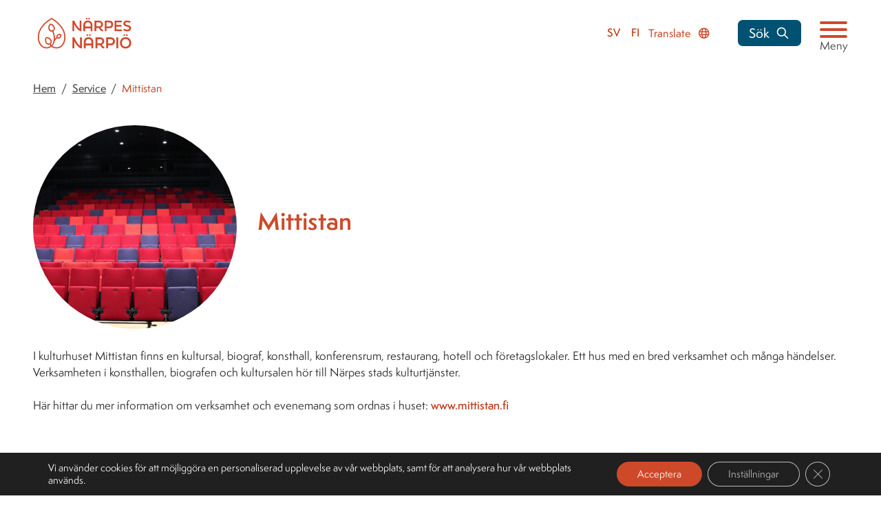

--- FILE ---
content_type: text/html; charset=UTF-8
request_url: https://www.narpes.fi/service/biobio-showtime/
body_size: 112246
content:
<!doctype html>
<html lang="sv-SE" class="no-js no-svg">
<head>
	<meta charset="UTF-8">
	<meta name="viewport" content="width=device-width, initial-scale=1">
	<link rel="profile" href="http://gmpg.org/xfn/11">

	<script>(function(html){html.className = html.className.replace(/\bno-js\b/,'js')})(document.documentElement);</script>
<meta name='robots' content='index, follow, max-image-preview:large, max-snippet:-1, max-video-preview:-1' />
<link rel="alternate" href="https://www.narpes.fi/service/biobio-showtime/" hreflang="sv" />
<link rel="alternate" href="https://www.narpes.fi/fi/palvelut/biobio-showtime/" hreflang="fi" />

	<!-- This site is optimized with the Yoast SEO plugin v26.5 - https://yoast.com/wordpress/plugins/seo/ -->
	<title>Mittistan - Närpes stad / Närpiön kaupunki</title>
	<link rel="canonical" href="https://www.narpes.fi/service/biobio-showtime/" />
	<meta property="og:locale" content="sv_SE" />
	<meta property="og:locale:alternate" content="fi_FI" />
	<meta property="og:type" content="article" />
	<meta property="og:title" content="Mittistan - Närpes stad / Närpiön kaupunki" />
	<meta property="og:url" content="https://www.narpes.fi/service/biobio-showtime/" />
	<meta property="og:site_name" content="Närpes stad / Närpiön kaupunki" />
	<meta property="article:modified_time" content="2022-11-02T12:34:48+00:00" />
	<meta name="twitter:card" content="summary_large_image" />
	<script type="application/ld+json" class="yoast-schema-graph">{"@context":"https://schema.org","@graph":[{"@type":"WebPage","@id":"https://www.narpes.fi/service/biobio-showtime/","url":"https://www.narpes.fi/service/biobio-showtime/","name":"Mittistan - Närpes stad / Närpiön kaupunki","isPartOf":{"@id":"https://www.narpes.fi/#website"},"datePublished":"2022-10-24T10:26:14+00:00","dateModified":"2022-11-02T12:34:48+00:00","breadcrumb":{"@id":"https://www.narpes.fi/service/biobio-showtime/#breadcrumb"},"inLanguage":"sv-SE","potentialAction":[{"@type":"ReadAction","target":["https://www.narpes.fi/service/biobio-showtime/"]}]},{"@type":"BreadcrumbList","@id":"https://www.narpes.fi/service/biobio-showtime/#breadcrumb","itemListElement":[{"@type":"ListItem","position":1,"name":"Home","item":"https://www.narpes.fi/"},{"@type":"ListItem","position":2,"name":"Servicekort","item":"https://www.narpes.fi/service/"},{"@type":"ListItem","position":3,"name":"Mittistan"}]},{"@type":"WebSite","@id":"https://www.narpes.fi/#website","url":"https://www.narpes.fi/","name":"Närpes stad / Närpiön kaupunki","description":"","publisher":{"@id":"https://www.narpes.fi/#organization"},"potentialAction":[{"@type":"SearchAction","target":{"@type":"EntryPoint","urlTemplate":"https://www.narpes.fi/?s={search_term_string}"},"query-input":{"@type":"PropertyValueSpecification","valueRequired":true,"valueName":"search_term_string"}}],"inLanguage":"sv-SE"},{"@type":"Organization","@id":"https://www.narpes.fi/#organization","name":"Närpes stad / Närpiön kaupunki","url":"https://www.narpes.fi/","logo":{"@type":"ImageObject","inLanguage":"sv-SE","@id":"https://www.narpes.fi/#/schema/logo/image/","url":"https://www.narpes.fi/wp-content/uploads/2022/08/Logo.png","contentUrl":"https://www.narpes.fi/wp-content/uploads/2022/08/Logo.png","width":1074,"height":432,"caption":"Närpes stad / Närpiön kaupunki"},"image":{"@id":"https://www.narpes.fi/#/schema/logo/image/"}}]}</script>
	<!-- / Yoast SEO plugin. -->


<link rel='dns-prefetch' href='//www.narpes.fi' />
<link rel='dns-prefetch' href='//static.rekai.fi' />
<link rel='dns-prefetch' href='//www.google.com' />
<link rel='dns-prefetch' href='//use.typekit.net' />
<link rel="alternate" title="oEmbed (JSON)" type="application/json+oembed" href="https://www.narpes.fi/wp-json/oembed/1.0/embed?url=https%3A%2F%2Fwww.narpes.fi%2Fservice%2Fbiobio-showtime%2F&#038;lang=sv" />
<link rel="alternate" title="oEmbed (XML)" type="text/xml+oembed" href="https://www.narpes.fi/wp-json/oembed/1.0/embed?url=https%3A%2F%2Fwww.narpes.fi%2Fservice%2Fbiobio-showtime%2F&#038;format=xml&#038;lang=sv" />
<style id='wp-img-auto-sizes-contain-inline-css'>
img:is([sizes=auto i],[sizes^="auto," i]){contain-intrinsic-size:3000px 1500px}
/*# sourceURL=wp-img-auto-sizes-contain-inline-css */
</style>
<link rel='stylesheet' id='sbi_styles-css' href='https://www.narpes.fi/wp-content/plugins/instagram-feed-pro/css/sbi-styles.min.css?ver=6.9.0' media='all' />
<style id='wp-block-library-inline-css'>
:root{--wp-block-synced-color:#7a00df;--wp-block-synced-color--rgb:122,0,223;--wp-bound-block-color:var(--wp-block-synced-color);--wp-editor-canvas-background:#ddd;--wp-admin-theme-color:#007cba;--wp-admin-theme-color--rgb:0,124,186;--wp-admin-theme-color-darker-10:#006ba1;--wp-admin-theme-color-darker-10--rgb:0,107,160.5;--wp-admin-theme-color-darker-20:#005a87;--wp-admin-theme-color-darker-20--rgb:0,90,135;--wp-admin-border-width-focus:2px}@media (min-resolution:192dpi){:root{--wp-admin-border-width-focus:1.5px}}.wp-element-button{cursor:pointer}:root .has-very-light-gray-background-color{background-color:#eee}:root .has-very-dark-gray-background-color{background-color:#313131}:root .has-very-light-gray-color{color:#eee}:root .has-very-dark-gray-color{color:#313131}:root .has-vivid-green-cyan-to-vivid-cyan-blue-gradient-background{background:linear-gradient(135deg,#00d084,#0693e3)}:root .has-purple-crush-gradient-background{background:linear-gradient(135deg,#34e2e4,#4721fb 50%,#ab1dfe)}:root .has-hazy-dawn-gradient-background{background:linear-gradient(135deg,#faaca8,#dad0ec)}:root .has-subdued-olive-gradient-background{background:linear-gradient(135deg,#fafae1,#67a671)}:root .has-atomic-cream-gradient-background{background:linear-gradient(135deg,#fdd79a,#004a59)}:root .has-nightshade-gradient-background{background:linear-gradient(135deg,#330968,#31cdcf)}:root .has-midnight-gradient-background{background:linear-gradient(135deg,#020381,#2874fc)}:root{--wp--preset--font-size--normal:16px;--wp--preset--font-size--huge:42px}.has-regular-font-size{font-size:1em}.has-larger-font-size{font-size:2.625em}.has-normal-font-size{font-size:var(--wp--preset--font-size--normal)}.has-huge-font-size{font-size:var(--wp--preset--font-size--huge)}.has-text-align-center{text-align:center}.has-text-align-left{text-align:left}.has-text-align-right{text-align:right}.has-fit-text{white-space:nowrap!important}#end-resizable-editor-section{display:none}.aligncenter{clear:both}.items-justified-left{justify-content:flex-start}.items-justified-center{justify-content:center}.items-justified-right{justify-content:flex-end}.items-justified-space-between{justify-content:space-between}.screen-reader-text{border:0;clip-path:inset(50%);height:1px;margin:-1px;overflow:hidden;padding:0;position:absolute;width:1px;word-wrap:normal!important}.screen-reader-text:focus{background-color:#ddd;clip-path:none;color:#444;display:block;font-size:1em;height:auto;left:5px;line-height:normal;padding:15px 23px 14px;text-decoration:none;top:5px;width:auto;z-index:100000}html :where(.has-border-color){border-style:solid}html :where([style*=border-top-color]){border-top-style:solid}html :where([style*=border-right-color]){border-right-style:solid}html :where([style*=border-bottom-color]){border-bottom-style:solid}html :where([style*=border-left-color]){border-left-style:solid}html :where([style*=border-width]){border-style:solid}html :where([style*=border-top-width]){border-top-style:solid}html :where([style*=border-right-width]){border-right-style:solid}html :where([style*=border-bottom-width]){border-bottom-style:solid}html :where([style*=border-left-width]){border-left-style:solid}html :where(img[class*=wp-image-]){height:auto;max-width:100%}:where(figure){margin:0 0 1em}html :where(.is-position-sticky){--wp-admin--admin-bar--position-offset:var(--wp-admin--admin-bar--height,0px)}@media screen and (max-width:600px){html :where(.is-position-sticky){--wp-admin--admin-bar--position-offset:0px}}

/*# sourceURL=wp-block-library-inline-css */
</style><style id='global-styles-inline-css'>
:root{--wp--preset--aspect-ratio--square: 1;--wp--preset--aspect-ratio--4-3: 4/3;--wp--preset--aspect-ratio--3-4: 3/4;--wp--preset--aspect-ratio--3-2: 3/2;--wp--preset--aspect-ratio--2-3: 2/3;--wp--preset--aspect-ratio--16-9: 16/9;--wp--preset--aspect-ratio--9-16: 9/16;--wp--preset--color--black: #000000;--wp--preset--color--cyan-bluish-gray: #abb8c3;--wp--preset--color--white: #ffffff;--wp--preset--color--pale-pink: #f78da7;--wp--preset--color--vivid-red: #cf2e2e;--wp--preset--color--luminous-vivid-orange: #ff6900;--wp--preset--color--luminous-vivid-amber: #fcb900;--wp--preset--color--light-green-cyan: #7bdcb5;--wp--preset--color--vivid-green-cyan: #00d084;--wp--preset--color--pale-cyan-blue: #8ed1fc;--wp--preset--color--vivid-cyan-blue: #0693e3;--wp--preset--color--vivid-purple: #9b51e0;--wp--preset--color--red: #C80537;--wp--preset--color--dark: #281E14;--wp--preset--color--juniper: #72999A;--wp--preset--gradient--vivid-cyan-blue-to-vivid-purple: linear-gradient(135deg,rgb(6,147,227) 0%,rgb(155,81,224) 100%);--wp--preset--gradient--light-green-cyan-to-vivid-green-cyan: linear-gradient(135deg,rgb(122,220,180) 0%,rgb(0,208,130) 100%);--wp--preset--gradient--luminous-vivid-amber-to-luminous-vivid-orange: linear-gradient(135deg,rgb(252,185,0) 0%,rgb(255,105,0) 100%);--wp--preset--gradient--luminous-vivid-orange-to-vivid-red: linear-gradient(135deg,rgb(255,105,0) 0%,rgb(207,46,46) 100%);--wp--preset--gradient--very-light-gray-to-cyan-bluish-gray: linear-gradient(135deg,rgb(238,238,238) 0%,rgb(169,184,195) 100%);--wp--preset--gradient--cool-to-warm-spectrum: linear-gradient(135deg,rgb(74,234,220) 0%,rgb(151,120,209) 20%,rgb(207,42,186) 40%,rgb(238,44,130) 60%,rgb(251,105,98) 80%,rgb(254,248,76) 100%);--wp--preset--gradient--blush-light-purple: linear-gradient(135deg,rgb(255,206,236) 0%,rgb(152,150,240) 100%);--wp--preset--gradient--blush-bordeaux: linear-gradient(135deg,rgb(254,205,165) 0%,rgb(254,45,45) 50%,rgb(107,0,62) 100%);--wp--preset--gradient--luminous-dusk: linear-gradient(135deg,rgb(255,203,112) 0%,rgb(199,81,192) 50%,rgb(65,88,208) 100%);--wp--preset--gradient--pale-ocean: linear-gradient(135deg,rgb(255,245,203) 0%,rgb(182,227,212) 50%,rgb(51,167,181) 100%);--wp--preset--gradient--electric-grass: linear-gradient(135deg,rgb(202,248,128) 0%,rgb(113,206,126) 100%);--wp--preset--gradient--midnight: linear-gradient(135deg,rgb(2,3,129) 0%,rgb(40,116,252) 100%);--wp--preset--font-size--small: 13px;--wp--preset--font-size--medium: 20px;--wp--preset--font-size--large: 36px;--wp--preset--font-size--x-large: 42px;--wp--preset--spacing--20: 0.44rem;--wp--preset--spacing--30: 0.67rem;--wp--preset--spacing--40: 1rem;--wp--preset--spacing--50: 1.5rem;--wp--preset--spacing--60: 2.25rem;--wp--preset--spacing--70: 3.38rem;--wp--preset--spacing--80: 5.06rem;--wp--preset--shadow--natural: 6px 6px 9px rgba(0, 0, 0, 0.2);--wp--preset--shadow--deep: 12px 12px 50px rgba(0, 0, 0, 0.4);--wp--preset--shadow--sharp: 6px 6px 0px rgba(0, 0, 0, 0.2);--wp--preset--shadow--outlined: 6px 6px 0px -3px rgb(255, 255, 255), 6px 6px rgb(0, 0, 0);--wp--preset--shadow--crisp: 6px 6px 0px rgb(0, 0, 0);}:where(.is-layout-flex){gap: 0.5em;}:where(.is-layout-grid){gap: 0.5em;}body .is-layout-flex{display: flex;}.is-layout-flex{flex-wrap: wrap;align-items: center;}.is-layout-flex > :is(*, div){margin: 0;}body .is-layout-grid{display: grid;}.is-layout-grid > :is(*, div){margin: 0;}:where(.wp-block-columns.is-layout-flex){gap: 2em;}:where(.wp-block-columns.is-layout-grid){gap: 2em;}:where(.wp-block-post-template.is-layout-flex){gap: 1.25em;}:where(.wp-block-post-template.is-layout-grid){gap: 1.25em;}.has-black-color{color: var(--wp--preset--color--black) !important;}.has-cyan-bluish-gray-color{color: var(--wp--preset--color--cyan-bluish-gray) !important;}.has-white-color{color: var(--wp--preset--color--white) !important;}.has-pale-pink-color{color: var(--wp--preset--color--pale-pink) !important;}.has-vivid-red-color{color: var(--wp--preset--color--vivid-red) !important;}.has-luminous-vivid-orange-color{color: var(--wp--preset--color--luminous-vivid-orange) !important;}.has-luminous-vivid-amber-color{color: var(--wp--preset--color--luminous-vivid-amber) !important;}.has-light-green-cyan-color{color: var(--wp--preset--color--light-green-cyan) !important;}.has-vivid-green-cyan-color{color: var(--wp--preset--color--vivid-green-cyan) !important;}.has-pale-cyan-blue-color{color: var(--wp--preset--color--pale-cyan-blue) !important;}.has-vivid-cyan-blue-color{color: var(--wp--preset--color--vivid-cyan-blue) !important;}.has-vivid-purple-color{color: var(--wp--preset--color--vivid-purple) !important;}.has-black-background-color{background-color: var(--wp--preset--color--black) !important;}.has-cyan-bluish-gray-background-color{background-color: var(--wp--preset--color--cyan-bluish-gray) !important;}.has-white-background-color{background-color: var(--wp--preset--color--white) !important;}.has-pale-pink-background-color{background-color: var(--wp--preset--color--pale-pink) !important;}.has-vivid-red-background-color{background-color: var(--wp--preset--color--vivid-red) !important;}.has-luminous-vivid-orange-background-color{background-color: var(--wp--preset--color--luminous-vivid-orange) !important;}.has-luminous-vivid-amber-background-color{background-color: var(--wp--preset--color--luminous-vivid-amber) !important;}.has-light-green-cyan-background-color{background-color: var(--wp--preset--color--light-green-cyan) !important;}.has-vivid-green-cyan-background-color{background-color: var(--wp--preset--color--vivid-green-cyan) !important;}.has-pale-cyan-blue-background-color{background-color: var(--wp--preset--color--pale-cyan-blue) !important;}.has-vivid-cyan-blue-background-color{background-color: var(--wp--preset--color--vivid-cyan-blue) !important;}.has-vivid-purple-background-color{background-color: var(--wp--preset--color--vivid-purple) !important;}.has-black-border-color{border-color: var(--wp--preset--color--black) !important;}.has-cyan-bluish-gray-border-color{border-color: var(--wp--preset--color--cyan-bluish-gray) !important;}.has-white-border-color{border-color: var(--wp--preset--color--white) !important;}.has-pale-pink-border-color{border-color: var(--wp--preset--color--pale-pink) !important;}.has-vivid-red-border-color{border-color: var(--wp--preset--color--vivid-red) !important;}.has-luminous-vivid-orange-border-color{border-color: var(--wp--preset--color--luminous-vivid-orange) !important;}.has-luminous-vivid-amber-border-color{border-color: var(--wp--preset--color--luminous-vivid-amber) !important;}.has-light-green-cyan-border-color{border-color: var(--wp--preset--color--light-green-cyan) !important;}.has-vivid-green-cyan-border-color{border-color: var(--wp--preset--color--vivid-green-cyan) !important;}.has-pale-cyan-blue-border-color{border-color: var(--wp--preset--color--pale-cyan-blue) !important;}.has-vivid-cyan-blue-border-color{border-color: var(--wp--preset--color--vivid-cyan-blue) !important;}.has-vivid-purple-border-color{border-color: var(--wp--preset--color--vivid-purple) !important;}.has-vivid-cyan-blue-to-vivid-purple-gradient-background{background: var(--wp--preset--gradient--vivid-cyan-blue-to-vivid-purple) !important;}.has-light-green-cyan-to-vivid-green-cyan-gradient-background{background: var(--wp--preset--gradient--light-green-cyan-to-vivid-green-cyan) !important;}.has-luminous-vivid-amber-to-luminous-vivid-orange-gradient-background{background: var(--wp--preset--gradient--luminous-vivid-amber-to-luminous-vivid-orange) !important;}.has-luminous-vivid-orange-to-vivid-red-gradient-background{background: var(--wp--preset--gradient--luminous-vivid-orange-to-vivid-red) !important;}.has-very-light-gray-to-cyan-bluish-gray-gradient-background{background: var(--wp--preset--gradient--very-light-gray-to-cyan-bluish-gray) !important;}.has-cool-to-warm-spectrum-gradient-background{background: var(--wp--preset--gradient--cool-to-warm-spectrum) !important;}.has-blush-light-purple-gradient-background{background: var(--wp--preset--gradient--blush-light-purple) !important;}.has-blush-bordeaux-gradient-background{background: var(--wp--preset--gradient--blush-bordeaux) !important;}.has-luminous-dusk-gradient-background{background: var(--wp--preset--gradient--luminous-dusk) !important;}.has-pale-ocean-gradient-background{background: var(--wp--preset--gradient--pale-ocean) !important;}.has-electric-grass-gradient-background{background: var(--wp--preset--gradient--electric-grass) !important;}.has-midnight-gradient-background{background: var(--wp--preset--gradient--midnight) !important;}.has-small-font-size{font-size: var(--wp--preset--font-size--small) !important;}.has-medium-font-size{font-size: var(--wp--preset--font-size--medium) !important;}.has-large-font-size{font-size: var(--wp--preset--font-size--large) !important;}.has-x-large-font-size{font-size: var(--wp--preset--font-size--x-large) !important;}
/*# sourceURL=global-styles-inline-css */
</style>

<style id='classic-theme-styles-inline-css'>
/*! This file is auto-generated */
.wp-block-button__link{color:#fff;background-color:#32373c;border-radius:9999px;box-shadow:none;text-decoration:none;padding:calc(.667em + 2px) calc(1.333em + 2px);font-size:1.125em}.wp-block-file__button{background:#32373c;color:#fff;text-decoration:none}
/*# sourceURL=/wp-includes/css/classic-themes.min.css */
</style>
<link rel='stylesheet' id='overlay-search-css' href='https://www.narpes.fi/wp-content/plugins/morgan-a11y-overlay-search/public/css/overlay-search-public.css?ver=2.0.0' media='all' />
<link rel='stylesheet' id='wp-snow-effect-css' href='https://www.narpes.fi/wp-content/plugins/wp-snow-effect/public/css/wp-snow-effect-public.css?ver=1.0.0' media='all' />
<link rel='stylesheet' id='cff-css' href='https://www.narpes.fi/wp-content/plugins/custom-facebook-feed-pro/assets/css/cff-style.min.css?ver=4.7.4' media='all' />
<link rel='stylesheet' id='morgan-content-filter-pro-css' href='https://www.narpes.fi/wp-content/plugins/morgan-content-filter-pro/dist/morgan-content-filter-pro.css?ver=0.12.2' media='all' />
<link rel='stylesheet' id='adobe-fonts-css' href='https://use.typekit.net/yib5dzj.css?ver=031220250124' media='all' />
<link rel='stylesheet' id='narpes-style-css' href='https://www.narpes.fi/wp-content/themes/narpes/dist/css/main.css?ver=031220250124' media='all' />
<link rel='stylesheet' id='moove_gdpr_frontend-css' href='https://www.narpes.fi/wp-content/plugins/gdpr-cookie-compliance/dist/styles/gdpr-main-nf.css?ver=5.0.9' media='all' />
<style id='moove_gdpr_frontend-inline-css'>
				#moove_gdpr_cookie_modal .moove-gdpr-modal-content .moove-gdpr-tab-main h3.tab-title, 
				#moove_gdpr_cookie_modal .moove-gdpr-modal-content .moove-gdpr-tab-main span.tab-title,
				#moove_gdpr_cookie_modal .moove-gdpr-modal-content .moove-gdpr-modal-left-content #moove-gdpr-menu li a, 
				#moove_gdpr_cookie_modal .moove-gdpr-modal-content .moove-gdpr-modal-left-content #moove-gdpr-menu li button,
				#moove_gdpr_cookie_modal .moove-gdpr-modal-content .moove-gdpr-modal-left-content .moove-gdpr-branding-cnt a,
				#moove_gdpr_cookie_modal .moove-gdpr-modal-content .moove-gdpr-modal-footer-content .moove-gdpr-button-holder a.mgbutton, 
				#moove_gdpr_cookie_modal .moove-gdpr-modal-content .moove-gdpr-modal-footer-content .moove-gdpr-button-holder button.mgbutton,
				#moove_gdpr_cookie_modal .cookie-switch .cookie-slider:after, 
				#moove_gdpr_cookie_modal .cookie-switch .slider:after, 
				#moove_gdpr_cookie_modal .switch .cookie-slider:after, 
				#moove_gdpr_cookie_modal .switch .slider:after,
				#moove_gdpr_cookie_info_bar .moove-gdpr-info-bar-container .moove-gdpr-info-bar-content p, 
				#moove_gdpr_cookie_info_bar .moove-gdpr-info-bar-container .moove-gdpr-info-bar-content p a,
				#moove_gdpr_cookie_info_bar .moove-gdpr-info-bar-container .moove-gdpr-info-bar-content a.mgbutton, 
				#moove_gdpr_cookie_info_bar .moove-gdpr-info-bar-container .moove-gdpr-info-bar-content button.mgbutton,
				#moove_gdpr_cookie_modal .moove-gdpr-modal-content .moove-gdpr-tab-main .moove-gdpr-tab-main-content h1, 
				#moove_gdpr_cookie_modal .moove-gdpr-modal-content .moove-gdpr-tab-main .moove-gdpr-tab-main-content h2, 
				#moove_gdpr_cookie_modal .moove-gdpr-modal-content .moove-gdpr-tab-main .moove-gdpr-tab-main-content h3, 
				#moove_gdpr_cookie_modal .moove-gdpr-modal-content .moove-gdpr-tab-main .moove-gdpr-tab-main-content h4, 
				#moove_gdpr_cookie_modal .moove-gdpr-modal-content .moove-gdpr-tab-main .moove-gdpr-tab-main-content h5, 
				#moove_gdpr_cookie_modal .moove-gdpr-modal-content .moove-gdpr-tab-main .moove-gdpr-tab-main-content h6,
				#moove_gdpr_cookie_modal .moove-gdpr-modal-content.moove_gdpr_modal_theme_v2 .moove-gdpr-modal-title .tab-title,
				#moove_gdpr_cookie_modal .moove-gdpr-modal-content.moove_gdpr_modal_theme_v2 .moove-gdpr-tab-main h3.tab-title, 
				#moove_gdpr_cookie_modal .moove-gdpr-modal-content.moove_gdpr_modal_theme_v2 .moove-gdpr-tab-main span.tab-title,
				#moove_gdpr_cookie_modal .moove-gdpr-modal-content.moove_gdpr_modal_theme_v2 .moove-gdpr-branding-cnt a {
					font-weight: inherit				}
			#moove_gdpr_cookie_modal,#moove_gdpr_cookie_info_bar,.gdpr_cookie_settings_shortcode_content{font-family:inherit}#moove_gdpr_save_popup_settings_button{background-color:#373737;color:#fff}#moove_gdpr_save_popup_settings_button:hover{background-color:#000}#moove_gdpr_cookie_info_bar .moove-gdpr-info-bar-container .moove-gdpr-info-bar-content a.mgbutton,#moove_gdpr_cookie_info_bar .moove-gdpr-info-bar-container .moove-gdpr-info-bar-content button.mgbutton{background-color:#ce4929}#moove_gdpr_cookie_modal .moove-gdpr-modal-content .moove-gdpr-modal-footer-content .moove-gdpr-button-holder a.mgbutton,#moove_gdpr_cookie_modal .moove-gdpr-modal-content .moove-gdpr-modal-footer-content .moove-gdpr-button-holder button.mgbutton,.gdpr_cookie_settings_shortcode_content .gdpr-shr-button.button-green{background-color:#ce4929;border-color:#ce4929}#moove_gdpr_cookie_modal .moove-gdpr-modal-content .moove-gdpr-modal-footer-content .moove-gdpr-button-holder a.mgbutton:hover,#moove_gdpr_cookie_modal .moove-gdpr-modal-content .moove-gdpr-modal-footer-content .moove-gdpr-button-holder button.mgbutton:hover,.gdpr_cookie_settings_shortcode_content .gdpr-shr-button.button-green:hover{background-color:#fff;color:#ce4929}#moove_gdpr_cookie_modal .moove-gdpr-modal-content .moove-gdpr-modal-close i,#moove_gdpr_cookie_modal .moove-gdpr-modal-content .moove-gdpr-modal-close span.gdpr-icon{background-color:#ce4929;border:1px solid #ce4929}#moove_gdpr_cookie_info_bar span.moove-gdpr-infobar-allow-all.focus-g,#moove_gdpr_cookie_info_bar span.moove-gdpr-infobar-allow-all:focus,#moove_gdpr_cookie_info_bar button.moove-gdpr-infobar-allow-all.focus-g,#moove_gdpr_cookie_info_bar button.moove-gdpr-infobar-allow-all:focus,#moove_gdpr_cookie_info_bar span.moove-gdpr-infobar-reject-btn.focus-g,#moove_gdpr_cookie_info_bar span.moove-gdpr-infobar-reject-btn:focus,#moove_gdpr_cookie_info_bar button.moove-gdpr-infobar-reject-btn.focus-g,#moove_gdpr_cookie_info_bar button.moove-gdpr-infobar-reject-btn:focus,#moove_gdpr_cookie_info_bar span.change-settings-button.focus-g,#moove_gdpr_cookie_info_bar span.change-settings-button:focus,#moove_gdpr_cookie_info_bar button.change-settings-button.focus-g,#moove_gdpr_cookie_info_bar button.change-settings-button:focus{-webkit-box-shadow:0 0 1px 3px #ce4929;-moz-box-shadow:0 0 1px 3px #ce4929;box-shadow:0 0 1px 3px #ce4929}#moove_gdpr_cookie_modal .moove-gdpr-modal-content .moove-gdpr-modal-close i:hover,#moove_gdpr_cookie_modal .moove-gdpr-modal-content .moove-gdpr-modal-close span.gdpr-icon:hover,#moove_gdpr_cookie_info_bar span[data-href]>u.change-settings-button{color:#ce4929}#moove_gdpr_cookie_modal .moove-gdpr-modal-content .moove-gdpr-modal-left-content #moove-gdpr-menu li.menu-item-selected a span.gdpr-icon,#moove_gdpr_cookie_modal .moove-gdpr-modal-content .moove-gdpr-modal-left-content #moove-gdpr-menu li.menu-item-selected button span.gdpr-icon{color:inherit}#moove_gdpr_cookie_modal .moove-gdpr-modal-content .moove-gdpr-modal-left-content #moove-gdpr-menu li a span.gdpr-icon,#moove_gdpr_cookie_modal .moove-gdpr-modal-content .moove-gdpr-modal-left-content #moove-gdpr-menu li button span.gdpr-icon{color:inherit}#moove_gdpr_cookie_modal .gdpr-acc-link{line-height:0;font-size:0;color:transparent;position:absolute}#moove_gdpr_cookie_modal .moove-gdpr-modal-content .moove-gdpr-modal-close:hover i,#moove_gdpr_cookie_modal .moove-gdpr-modal-content .moove-gdpr-modal-left-content #moove-gdpr-menu li a,#moove_gdpr_cookie_modal .moove-gdpr-modal-content .moove-gdpr-modal-left-content #moove-gdpr-menu li button,#moove_gdpr_cookie_modal .moove-gdpr-modal-content .moove-gdpr-modal-left-content #moove-gdpr-menu li button i,#moove_gdpr_cookie_modal .moove-gdpr-modal-content .moove-gdpr-modal-left-content #moove-gdpr-menu li a i,#moove_gdpr_cookie_modal .moove-gdpr-modal-content .moove-gdpr-tab-main .moove-gdpr-tab-main-content a:hover,#moove_gdpr_cookie_info_bar.moove-gdpr-dark-scheme .moove-gdpr-info-bar-container .moove-gdpr-info-bar-content a.mgbutton:hover,#moove_gdpr_cookie_info_bar.moove-gdpr-dark-scheme .moove-gdpr-info-bar-container .moove-gdpr-info-bar-content button.mgbutton:hover,#moove_gdpr_cookie_info_bar.moove-gdpr-dark-scheme .moove-gdpr-info-bar-container .moove-gdpr-info-bar-content a:hover,#moove_gdpr_cookie_info_bar.moove-gdpr-dark-scheme .moove-gdpr-info-bar-container .moove-gdpr-info-bar-content button:hover,#moove_gdpr_cookie_info_bar.moove-gdpr-dark-scheme .moove-gdpr-info-bar-container .moove-gdpr-info-bar-content span.change-settings-button:hover,#moove_gdpr_cookie_info_bar.moove-gdpr-dark-scheme .moove-gdpr-info-bar-container .moove-gdpr-info-bar-content button.change-settings-button:hover,#moove_gdpr_cookie_info_bar.moove-gdpr-dark-scheme .moove-gdpr-info-bar-container .moove-gdpr-info-bar-content u.change-settings-button:hover,#moove_gdpr_cookie_info_bar span[data-href]>u.change-settings-button,#moove_gdpr_cookie_info_bar.moove-gdpr-dark-scheme .moove-gdpr-info-bar-container .moove-gdpr-info-bar-content a.mgbutton.focus-g,#moove_gdpr_cookie_info_bar.moove-gdpr-dark-scheme .moove-gdpr-info-bar-container .moove-gdpr-info-bar-content button.mgbutton.focus-g,#moove_gdpr_cookie_info_bar.moove-gdpr-dark-scheme .moove-gdpr-info-bar-container .moove-gdpr-info-bar-content a.focus-g,#moove_gdpr_cookie_info_bar.moove-gdpr-dark-scheme .moove-gdpr-info-bar-container .moove-gdpr-info-bar-content button.focus-g,#moove_gdpr_cookie_info_bar.moove-gdpr-dark-scheme .moove-gdpr-info-bar-container .moove-gdpr-info-bar-content a.mgbutton:focus,#moove_gdpr_cookie_info_bar.moove-gdpr-dark-scheme .moove-gdpr-info-bar-container .moove-gdpr-info-bar-content button.mgbutton:focus,#moove_gdpr_cookie_info_bar.moove-gdpr-dark-scheme .moove-gdpr-info-bar-container .moove-gdpr-info-bar-content a:focus,#moove_gdpr_cookie_info_bar.moove-gdpr-dark-scheme .moove-gdpr-info-bar-container .moove-gdpr-info-bar-content button:focus,#moove_gdpr_cookie_info_bar.moove-gdpr-dark-scheme .moove-gdpr-info-bar-container .moove-gdpr-info-bar-content span.change-settings-button.focus-g,span.change-settings-button:focus,button.change-settings-button.focus-g,button.change-settings-button:focus,#moove_gdpr_cookie_info_bar.moove-gdpr-dark-scheme .moove-gdpr-info-bar-container .moove-gdpr-info-bar-content u.change-settings-button.focus-g,#moove_gdpr_cookie_info_bar.moove-gdpr-dark-scheme .moove-gdpr-info-bar-container .moove-gdpr-info-bar-content u.change-settings-button:focus{color:#ce4929}#moove_gdpr_cookie_modal .moove-gdpr-branding.focus-g span,#moove_gdpr_cookie_modal .moove-gdpr-modal-content .moove-gdpr-tab-main a.focus-g,#moove_gdpr_cookie_modal .moove-gdpr-modal-content .moove-gdpr-tab-main .gdpr-cd-details-toggle.focus-g{color:#ce4929}#moove_gdpr_cookie_modal.gdpr_lightbox-hide{display:none}
/*# sourceURL=moove_gdpr_frontend-inline-css */
</style>
<script src="https://www.narpes.fi/wp-includes/js/jquery/jquery.min.js?ver=3.7.1" id="jquery-core-js"></script>
<script src="https://www.narpes.fi/wp-includes/js/jquery/jquery-migrate.min.js?ver=3.4.1" id="jquery-migrate-js"></script>
<script src="https://www.narpes.fi/wp-content/plugins/morgan-a11y-overlay-search/public/js/overlay-search-public.js?ver=2.0.0" id="overlay-search-js"></script>
<script id="accessible_overlay_stylesheet-js-extra">
var theme_name = {"get_themename":"narpes"};
//# sourceURL=accessible_overlay_stylesheet-js-extra
</script>
<script id="accessible_overlay_translations-js-extra">
var translations = {"no_results_found":"No results found."};
//# sourceURL=accessible_overlay_translations-js-extra
</script>
<script src="https://static.rekai.fi/dc1dbb60.js?ver=6.9" id="rekai-js" defer data-wp-strategy="defer"></script>
<link rel="https://api.w.org/" href="https://www.narpes.fi/wp-json/" /><link rel="alternate" title="JSON" type="application/json" href="https://www.narpes.fi/wp-json/wp/v2/service/1595" /><link rel='shortlink' href='https://www.narpes.fi/?p=1595' />
<!-- Custom Facebook Feed JS vars -->
<script type="text/javascript">
var cffsiteurl = "https://www.narpes.fi/wp-content/plugins";
var cffajaxurl = "https://www.narpes.fi/wp-admin/admin-ajax.php";


var cfflinkhashtags = "false";
</script>
<style type="text/css" id="simple-css-output"> .rek-prediction__list { list-style-type: none; padding: 0; margin: 0; -ms-flex-wrap: wrap; flex-wrap: wrap } .rek-prediction__link,.rek-prediction__list { display: -webkit-box; display: -ms-flexbox; display: flex } .rek-prediction__item { list-style-type: none; }.rek-prediction__item.rekai-pill a { color: #005172; text-decoration: none; border: 0px; font-weight: 600; border-radius: 10px; } .rek-prediction__item.rekai-pill { background: rgba(0, 178, 190, 0.3); color: #005172; border-radius: 10px; margin: 0.3em; border: 0px; } .rek-prediction__link:hover { background: rgba(0, 178, 190, 0.6); }.gform_wrapper.gravity-theme * { box-sizing: border-box;}[type=file], [type=checkbox], [type=radio] { margin: 0 0 0.1rem;}.gform_wrapper.gravity-theme .gsection_description, .gform_wrapper.gravity-theme .instruction { clear: both; font-family: inherit; font-size: 1rem; letter-spacing: normal; line-height: inherit; padding-top: 13px; width: 100%;}.faijt { font-weight: bold;}.gform_wrapper.gravity-theme .gfield_list_group, .gform_wrapper.gravity-theme .gfield_list_header { font-size: 16px; font-weight: bold;}.site-header .site-header-inner .main-menu-inner { max-width: 1490px; }.site-footer { margin-top: 30px;}@media print, screen and (min-width: 48em) { .page-template-default .page-wrapper { padding-bottom: 1em; }}#cff .cff-author-img, #cff-lightbox-wrapper .cff-author-img { background-image: none;}#cff.cff-masonry .cff-item, #cff.cff-masonry .cff-item:first-child { padding-top: 10px;}a { color: #bb2400; }.breadcrumb-nav .breadcrumb_last { color: #bb2400; }#cff .cff-author .cff-date, #cff-lightbox-wrapper .cff-author .cff-date { color: #000;} .archive .page-title { margin-top: 0.5em; margin-bottom: 0.5em; }.area-navigation.area-navigation .area-items { margin: 1.75em 0 .75em; } </style><link rel="icon" href="https://www.narpes.fi/wp-content/uploads/2022/10/favicon.png" sizes="32x32" />
<link rel="icon" href="https://www.narpes.fi/wp-content/uploads/2022/10/favicon.png" sizes="192x192" />
<link rel="apple-touch-icon" href="https://www.narpes.fi/wp-content/uploads/2022/10/favicon.png" />
<meta name="msapplication-TileImage" content="https://www.narpes.fi/wp-content/uploads/2022/10/favicon.png" />
		<style id="wp-custom-css">
			.page-template-default .files .file-name a {
	word-break: break-word;
}		</style>
		</head>

<body class="wp-singular service-template-default single single-service postid-1595 wp-embed-responsive wp-theme-narpes has-sidebar">


<div id="page" class="site">
	<div class="wrapper">
		<a class="skip-link screen-reader-text"
				href="#content">Till innehållet</a>

		<div class="google-translate-popup-window">
			<div class="popup-window" id="popup-window" aria-hidden="true">
				<div class="popup-inner" role="dialog">
					<h2 class="popup-title">
						Translate					</h2>

					<div class="english-description">
						<p>We will now send you to Google translate where the page will be translated into English or the language of your choice.</p>
					</div>

					<div class="description">
						<p>Lähetämme sinut nyt Google-kääntäjään, jossa sivu käännetään englanniksi tai valitsemallesi kielelle.</p>
					</div>

					
					<a href="https://translate.google.se/translate?sl=sv&#038;tl=en&#038;u=https%3A%2F%2Fwww.narpes.fi%2Fservice%2Fbiobio-showtime%2F" class=" translate button">
						Translate					</a>

					<button class="google-cancel button"
							data-a11y-dialog-hide
							aria-controls="popup-window"
							aria-expanded="true">
						Avbryt					</button>
				</div>
			</div>
		</div>

		<header id="masthead" class="site-header">
			<div class="top-header">
				<div class="top-header-inner">
											<nav id="top-navigation-mobile" class="top-navigation-mobile top-navigation hide-in-desktop"
								aria-label="Toppmeny">
							<ul class="lang-menu">
									<li class="lang-item lang-item-2 lang-item-sv current-lang lang-item-first"><a lang="sv-SE" hreflang="sv-SE" href="https://www.narpes.fi/service/biobio-showtime/" aria-current="true">sv</a></li>
	<li class="lang-item lang-item-4 lang-item-fi"><a lang="fi" hreflang="fi" href="https://www.narpes.fi/fi/palvelut/biobio-showtime/">fi</a></li>

								<li class="lang-item google-translate">
									<button class="google-button" data-a11y-dialog-show="popup-window">
										<span>Translate</span>
										<i class="far fa-globe" aria-hidden="true"></i>
									</button>
								</li>
							</ul>

							<div id="search-bar-mobile" class="search-bar toggle-target">
								<button class="a11y-overlaysearch__open a11y-overlaysearch--icon" aria-haspopup="dialog"><span class="">Sök</span><svg xmlns="http://www.w3.org/2000/svg" fill="none" viewBox="0 0 24 24" width="24" height="24" stroke="currentColor" aria-hidden="true"><path stroke-linecap="round" stroke-linejoin="round" stroke-width="2" d="M21 21l-6-6m2-5a7 7 0 11-14 0 7 7 0 0114 0z" /></svg></button>							</div>
						</nav>
					
										<div class="site-branding hide-in-mobile">
						<a href="https://www.narpes.fi/" rel="home">
							<img src="https://www.narpes.fi/wp-content/themes/narpes/dist/img/narpes_logo_red.svg"
									alt="Närpes - Till startsidan">
						</a>
					</div><!-- .site-branding -->

											<nav id="top-navigation" class="top-navigation-desktop top-navigation"
								aria-label="Toppmeny">
							<ul class="lang-menu">
									<li class="lang-item lang-item-2 lang-item-sv current-lang lang-item-first"><a lang="sv-SE" hreflang="sv-SE" href="https://www.narpes.fi/service/biobio-showtime/" aria-current="true">sv</a></li>
	<li class="lang-item lang-item-4 lang-item-fi"><a lang="fi" hreflang="fi" href="https://www.narpes.fi/fi/palvelut/biobio-showtime/">fi</a></li>

								<li class="lang-item google-translate">
									<button class="google-button" data-a11y-dialog-show="popup-window">
										<span>Translate</span>
										<i class="far fa-globe" aria-hidden="true"></i>
									</button>
								</li>
							</ul>

							<div class="menu-top-menu-sv-container"><ul id="top-menu" class="menu"><li id="menu-item-594" class="menu-item menu-item-type-custom menu-item-object-custom menu-item-594"><a href="https://www.narpes.fi/nyheter/" class="link">Nyhetsarkiv</a></li>
<li id="menu-item-38" class="menu-item menu-item-type-custom menu-item-object-custom menu-item-38"><a target="_blank" href="https://www.visitnarpes.fi/" class="link">Visit Närpes</a></li>
<li id="menu-item-9585" class="menu-item menu-item-type-custom menu-item-object-custom menu-item-9585"><a target="_blank" href="https://www.workinnarpes.com/" class="link">Work in Närpes</a></li>
<li id="menu-item-1372" class="menu-item menu-item-type-post_type menu-item-object-page menu-item-1372"><a href="https://www.narpes.fi/staden-och-forvaltningen/kontakta-narpes-stad/" class="link">Kontakta Närpes stad</a></li>
</ul></div>
							<div id="search-bar" class="search-bar toggle-target">
								<button class="a11y-overlaysearch__open a11y-overlaysearch--icon" aria-haspopup="dialog"><span class="">Sök</span><svg xmlns="http://www.w3.org/2000/svg" fill="none" viewBox="0 0 24 24" width="24" height="24" stroke="currentColor" aria-hidden="true"><path stroke-linecap="round" stroke-linejoin="round" stroke-width="2" d="M21 21l-6-6m2-5a7 7 0 11-14 0 7 7 0 0114 0z" /></svg></button>							</div>

							<button class="hamburger hamburger--squeeze menu-toggle main-menu-toggle"
									aria-controls="main-menu"
									aria-expanded="false">
								<span class="hamburger-box">
								<span class="hamburger-inner"></span>
							</span>
								<span class="menu-text">Meny</span>
							</button>
						</nav>
									</div>
			</div>

			<div class="site-header-inner">
				<div class="main-menu-inner">
											<nav id="main-nav" class="site-navigation main-navigation"
								aria-label="Huvudmeny">
							<div class="menu-main-menu-sv-container"><ul id="main-menu" class="menu"><li id="menu-item-2901" class="mega-menu menu-item menu-item-type-post_type menu-item-object-page menu-item-has-children menu-item-2901"><a href="https://www.narpes.fi/smabarnspedagogik-och-utbildning/" class="link">Småbarnspedagogik och utbildning</a><div class="mega-wrapper"><div class="mega-inner">
<ul class="sub-menu">
	<li id="menu-item-1250" class="menu-item menu-item-type-post_type menu-item-object-page menu-item-has-children menu-item-1250"><a href="https://www.narpes.fi/smabarnspedagogik-och-utbildning/smabarnspedagogik/" class="link">Småbarnspedagogik</a><div class="mega-wrapper"><div class="mega-inner">
	<ul class="sub-menu">
		<li id="menu-item-3816" class="menu-item menu-item-type-post_type menu-item-object-page menu-item-3816"><a href="https://www.narpes.fi/smabarnspedagogik-och-utbildning/smabarnspedagogik/ansokan-om-dagvardsplats/" class="link">Ansökan om dagvårdsplats</a>
		<li id="menu-item-2902" class="menu-item menu-item-type-post_type menu-item-object-page menu-item-2902"><a href="https://www.narpes.fi/smabarnspedagogik-och-utbildning/smabarnspedagogik/avgifter/" class="link">Avgifter</a>
		<li id="menu-item-3809" class="menu-item menu-item-type-post_type menu-item-object-page menu-item-3809"><a href="https://www.narpes.fi/smabarnspedagogik-och-utbildning/smabarnspedagogik/beslut-godkannande-av-beviljad-plats/" class="link">Beslut/godkännande av beviljad plats</a>
		<li id="menu-item-3811" class="menu-item menu-item-type-post_type menu-item-object-page menu-item-3811"><a href="https://www.narpes.fi/smabarnspedagogik-och-utbildning/smabarnspedagogik/daghem/" class="link">Daghem</a>
		<li id="menu-item-3812" class="menu-item menu-item-type-post_type menu-item-object-page menu-item-3812"><a href="https://www.narpes.fi/smabarnspedagogik-och-utbildning/smabarnspedagogik/informationsresursen-varda/" class="link">Informationsresursen Varda</a>
		<li id="menu-item-3815" class="menu-item menu-item-type-post_type menu-item-object-page menu-item-3815"><a href="https://www.narpes.fi/smabarnspedagogik-och-utbildning/smabarnspedagogik/inskolning-inom-smabarnspedagogiken/" class="link">Inskolning inom småbarnspedagogiken</a>
		<li id="menu-item-3814" class="menu-item menu-item-type-post_type menu-item-object-page menu-item-3814"><a href="https://www.narpes.fi/smabarnspedagogik-och-utbildning/smabarnspedagogik/plan-for-smabarnspedagogik/" class="link">Plan för småbarnspedagogik</a>
		<li id="menu-item-3813" class="menu-item menu-item-type-post_type menu-item-object-page menu-item-3813"><a href="https://www.narpes.fi/smabarnspedagogik-och-utbildning/smabarnspedagogik/paikky/" class="link">Päikky</a>
		<li id="menu-item-3808" class="menu-item menu-item-type-post_type menu-item-object-page menu-item-3808"><a href="https://www.narpes.fi/smabarnspedagogik-och-utbildning/smabarnspedagogik/andring-av-dagvardsbehov/" class="link">Ändring/ uppsägning av dagvårdsbehov</a>
	</ul>

	<li id="menu-item-2865" class="menu-item menu-item-type-post_type menu-item-object-page menu-item-has-children menu-item-2865"><a href="https://www.narpes.fi/smabarnspedagogik-och-utbildning/forskola/" class="link">Förskola</a><div class="mega-wrapper"><div class="mega-inner">
	<ul class="sub-menu">
		<li id="menu-item-4170" class="menu-item menu-item-type-post_type menu-item-object-page menu-item-4170"><a href="https://www.narpes.fi/smabarnspedagogik-och-utbildning/forskola/anmalan-till-forskola-skola/" class="link">Anmälan till förskolan</a>
		<li id="menu-item-4171" class="menu-item menu-item-type-post_type menu-item-object-page menu-item-4171"><a href="https://www.narpes.fi/smabarnspedagogik-och-utbildning/forskola/elevskjuts-forskolan/" class="link">Elevskjuts förskolan</a>
		<li id="menu-item-4173" class="menu-item menu-item-type-post_type menu-item-object-page menu-item-4173"><a href="https://www.narpes.fi/smabarnspedagogik-och-utbildning/forskola/laroplanen/" class="link">Läroplan för förskoleundervisningen</a>
		<li id="menu-item-4175" class="menu-item menu-item-type-post_type menu-item-object-page menu-item-4175"><a href="https://www.narpes.fi/smabarnspedagogik-och-utbildning/forskola/lasarets-arbetsdagar/" class="link">Läsårets arbetstider</a>
		<li id="menu-item-4177" class="menu-item menu-item-type-post_type menu-item-object-page menu-item-4177"><a href="https://www.narpes.fi/smabarnspedagogik-och-utbildning/forskola/morgon-och-eftermiddagsvarden/" class="link">Kompletterande småbarnspedagogik</a>
		<li id="menu-item-4178" class="menu-item menu-item-type-post_type menu-item-object-page menu-item-4178"><a href="https://www.narpes.fi/smabarnspedagogik-och-utbildning/forskola/vara-forskolor/" class="link">Närpes stads förskolor</a>
	</ul>

	<li id="menu-item-1246" class="menu-item menu-item-type-post_type menu-item-object-page menu-item-has-children menu-item-1246"><a href="https://www.narpes.fi/smabarnspedagogik-och-utbildning/grundlaggande-utbildning/" class="link">Grundläggande utbildning</a><div class="mega-wrapper"><div class="mega-inner">
	<ul class="sub-menu">
		<li id="menu-item-2866" class="menu-item menu-item-type-post_type menu-item-object-page menu-item-2866"><a href="https://www.narpes.fi/smabarnspedagogik-och-utbildning/grundlaggande-utbildning/elevskjutsar/" class="link">Elevskjutsar</a>
		<li id="menu-item-3015" class="menu-item menu-item-type-post_type menu-item-object-page menu-item-3015"><a href="https://www.narpes.fi/smabarnspedagogik-och-utbildning/grundlaggande-utbildning/laroplan/" class="link">Läroplan för den grundläggande utbildningen</a>
		<li id="menu-item-3346" class="menu-item menu-item-type-post_type menu-item-object-page menu-item-3346"><a href="https://www.narpes.fi/smabarnspedagogik-och-utbildning/grundlaggande-utbildning/lasarets-arbetstider/" class="link">Läsårets arbetstider</a>
		<li id="menu-item-3345" class="menu-item menu-item-type-post_type menu-item-object-page menu-item-3345"><a href="https://www.narpes.fi/smabarnspedagogik-och-utbildning/grundlaggande-utbildning/morgon-och-eftermiddagsvard/" class="link">Morgon- och eftermiddagsvård åk 1-2</a>
		<li id="menu-item-3344" class="menu-item menu-item-type-post_type menu-item-object-page menu-item-3344"><a href="https://www.narpes.fi/smabarnspedagogik-och-utbildning/grundlaggande-utbildning/narskola/" class="link">Närskola</a>
		<li id="menu-item-3343" class="menu-item menu-item-type-post_type menu-item-object-page menu-item-3343"><a href="https://www.narpes.fi/smabarnspedagogik-och-utbildning/grundlaggande-utbildning/wilma/" class="link">Wilma</a>
		<li id="menu-item-3342" class="menu-item menu-item-type-post_type menu-item-object-page menu-item-3342"><a href="https://www.narpes.fi/smabarnspedagogik-och-utbildning/grundlaggande-utbildning/stod-for-elevens-skolgang/" class="link">Stöd för elevens skolgång</a>
		<li id="menu-item-6199" class="menu-item menu-item-type-post_type menu-item-object-page menu-item-6199"><a href="https://www.narpes.fi/smabarnspedagogik-och-utbildning/grundlaggande-utbildning/ak-1-6/" class="link">Åk 1-6 skolor i Närpes</a>
		<li id="menu-item-6198" class="menu-item menu-item-type-post_type menu-item-object-page menu-item-6198"><a href="https://www.narpes.fi/smabarnspedagogik-och-utbildning/grundlaggande-utbildning/ak-7-9/" class="link">Åk 7-9 skola i Närpes</a>
	</ul>

	<li id="menu-item-1245" class="menu-item menu-item-type-post_type menu-item-object-page menu-item-has-children menu-item-1245"><a href="https://www.narpes.fi/smabarnspedagogik-och-utbildning/gymnasieutbildning/" class="link">Gymnasieutbildning</a><div class="mega-wrapper"><div class="mega-inner">
	<ul class="sub-menu">
		<li id="menu-item-5627" class="menu-item menu-item-type-post_type menu-item-object-page menu-item-5627"><a href="https://www.narpes.fi/smabarnspedagogik-och-utbildning/gymnasieutbildning/laroplan/" class="link">Läroplan för gymnasiet</a>
		<li id="menu-item-5628" class="menu-item menu-item-type-post_type menu-item-object-page menu-item-5628"><a href="https://www.narpes.fi/smabarnspedagogik-och-utbildning/gymnasieutbildning/lasarets-arbetstider/" class="link">Läsårets arbetstider</a>
		<li id="menu-item-5629" class="menu-item menu-item-type-post_type menu-item-object-page menu-item-5629"><a href="https://www.narpes.fi/smabarnspedagogik-och-utbildning/gymnasieutbildning/gymnasiet/" class="link">Närpes gymnasium</a>
		<li id="menu-item-5631" class="menu-item menu-item-type-post_type menu-item-object-page menu-item-5631"><a href="https://www.narpes.fi/smabarnspedagogik-och-utbildning/gymnasieutbildning/elevskjuts/" class="link">Skolskjuts</a>
		<li id="menu-item-5630" class="menu-item menu-item-type-post_type menu-item-object-page menu-item-5630"><a href="https://www.narpes.fi/smabarnspedagogik-och-utbildning/gymnasieutbildning/studerandevard/" class="link">Studerandevård</a>
	</ul>

	<li id="menu-item-1244" class="menu-item menu-item-type-post_type menu-item-object-page menu-item-1244"><a href="https://www.narpes.fi/smabarnspedagogik-och-utbildning/bildningskansli/" class="link">Bildningskansliet</a>
	<li id="menu-item-14494" class="menu-item menu-item-type-post_type menu-item-object-page menu-item-14494"><a href="https://www.narpes.fi/smabarnspedagogik-och-utbildning/projekt/" class="link">Projekt</a>
</ul>
<div class="megamenu-content"><div class="megamenu-item">
							
							<div class="content"><p>Hitta snabbt</p>
	<a class="button" href="https://www.narpes.fi/smabarnspedagogik-och-utbildning/forskola/anmalan-till-forskola-skola/">
		Anmälan till förskolan	</a>
	
	<a class="button" href="https://www.narpes.fi/smabarnspedagogik-och-utbildning/smabarnspedagogik/ansokan-om-dagvardsplats/">
		Ansökan om dagvårdsplats	</a>
	
	<a class="button" href="https://www.narpes.fi/staden-och-forvaltningen/fortroendevalda-och-namnder/bildningsnamnden/">
		Nämnden för utbildning och småbarnspedagogik	</a>
	
	<a class="button" href="https://narpes.inschool.fi/">
		Wilma	</a>
	
</div>
							</div></div>
<li id="menu-item-1014" class="mega-menu menu-item menu-item-type-post_type menu-item-object-page menu-item-has-children menu-item-1014"><a href="https://www.narpes.fi/boende-teknik-och-miljo/" class="link">Boende, teknik och miljö</a><div class="mega-wrapper"><div class="mega-inner">
<ul class="sub-menu">
	<li id="menu-item-1037" class="menu-item menu-item-type-post_type menu-item-object-page menu-item-has-children menu-item-1037"><a href="https://www.narpes.fi/boende-teknik-och-miljo/byggnadstillsyn/" class="link">Byggnadstillsyn</a><div class="mega-wrapper"><div class="mega-inner">
	<ul class="sub-menu">
		<li id="menu-item-4181" class="menu-item menu-item-type-post_type menu-item-object-page menu-item-4181"><a href="https://www.narpes.fi/boende-teknik-och-miljo/byggnadstillsyn/ansokan-om-undantag-planeringsbehovsbeslut/" class="link">Ansökan om undantag &#038; Planeringsbehovsbeslut</a>
		<li id="menu-item-4182" class="menu-item menu-item-type-post_type menu-item-object-page menu-item-4182"><a href="https://www.narpes.fi/boende-teknik-och-miljo/byggnadstillsyn/bergsvarme/" class="link">Bergsvärme</a>
		<li id="menu-item-4184" class="menu-item menu-item-type-post_type menu-item-object-page menu-item-4184"><a href="https://www.narpes.fi/boende-teknik-och-miljo/byggnadstillsyn/bygglov/" class="link">Bygglov</a>
		<li id="menu-item-4185" class="menu-item menu-item-type-post_type menu-item-object-page menu-item-4185"><a href="https://www.narpes.fi/boende-teknik-och-miljo/byggnadstillsyn/rivningslov-eller-anmalan/" class="link">Rivningslov eller -anmälan</a>
	</ul>

	<li id="menu-item-1036" class="menu-item menu-item-type-post_type menu-item-object-page menu-item-has-children menu-item-1036"><a href="https://www.narpes.fi/boende-teknik-och-miljo/gator-och-allmanna-omraden/" class="link">Gator och allmänna områden</a><div class="mega-wrapper"><div class="mega-inner">
	<ul class="sub-menu">
		<li id="menu-item-4189" class="menu-item menu-item-type-post_type menu-item-object-page menu-item-4189"><a href="https://www.narpes.fi/boende-teknik-och-miljo/gator-och-allmanna-omraden/felanmalan/" class="link">Felanmälan</a>
		<li id="menu-item-4190" class="menu-item menu-item-type-post_type menu-item-object-page menu-item-4190"><a href="https://www.narpes.fi/boende-teknik-och-miljo/gator-och-allmanna-omraden/lekparker/" class="link">Lekparker</a>
	</ul>

	<li id="menu-item-5414" class="menu-item menu-item-type-post_type menu-item-object-page menu-item-5414"><a href="https://www.narpes.fi/arbete-naringsliv-och-turism/kommunkoncernen/" class="link">Kommunalteknik</a>
	<li id="menu-item-2927" class="menu-item menu-item-type-post_type menu-item-object-page menu-item-2927"><a href="https://www.narpes.fi/boende-teknik-och-miljo/matservice/" class="link">Matservice</a>
	<li id="menu-item-1034" class="menu-item menu-item-type-post_type menu-item-object-page menu-item-1034"><a href="https://www.narpes.fi/boende-teknik-och-miljo/miljo/" class="link">Miljö</a>
	<li id="menu-item-1032" class="menu-item menu-item-type-post_type menu-item-object-page menu-item-has-children menu-item-1032"><a href="https://www.narpes.fi/boende-teknik-och-miljo/tomter-och-bostader/" class="link">Tomter och bostäder</a><div class="mega-wrapper"><div class="mega-inner">
	<ul class="sub-menu">
		<li id="menu-item-4192" class="menu-item menu-item-type-post_type menu-item-object-page menu-item-4192"><a href="https://www.narpes.fi/boende-teknik-och-miljo/tomter-och-bostader/lediga-tomter/" class="link">Lediga tomter</a>
		<li id="menu-item-4193" class="menu-item menu-item-type-post_type menu-item-object-page menu-item-4193"><a href="https://www.narpes.fi/boende-teknik-och-miljo/tomter-och-bostader/odlingslotter/" class="link">Odlingslotter</a>
	</ul>

	<li id="menu-item-1033" class="menu-item menu-item-type-post_type menu-item-object-page menu-item-has-children menu-item-1033"><a href="https://www.narpes.fi/boende-teknik-och-miljo/planlaggning-och-kartor/" class="link">Planläggning och kartor</a><div class="mega-wrapper"><div class="mega-inner">
	<ul class="sub-menu">
		<li id="menu-item-4196" class="menu-item menu-item-type-post_type menu-item-object-page menu-item-4196"><a href="https://www.narpes.fi/boende-teknik-och-miljo/planlaggning-och-kartor/detaljplaner/" class="link">Detaljplaner</a>
		<li id="menu-item-4195" class="menu-item menu-item-type-post_type menu-item-object-page menu-item-4195"><a href="https://www.narpes.fi/boende-teknik-och-miljo/planlaggning-och-kartor/generalplaner/" class="link">Generalplaner</a>
		<li id="menu-item-5910" class="menu-item menu-item-type-post_type menu-item-object-page menu-item-5910"><a href="https://www.narpes.fi/boende-teknik-och-miljo/planlaggning-och-kartor/planlaggningsoversikt-2022/" class="link">Planläggningsöversikt 2025</a>
		<li id="menu-item-4194" class="menu-item menu-item-type-post_type menu-item-object-page menu-item-4194"><a href="https://www.narpes.fi/boende-teknik-och-miljo/planlaggning-och-kartor/strandgeneralplan/" class="link">Strandgeneralplan</a>
	</ul>

	<li id="menu-item-2928" class="menu-item menu-item-type-post_type menu-item-object-page menu-item-2928"><a href="https://www.narpes.fi/boende-teknik-och-miljo/stadservice/" class="link">Städservice</a>
	<li id="menu-item-11213" class="menu-item menu-item-type-post_type menu-item-object-page menu-item-11213"><a href="https://www.narpes.fi/boende-teknik-och-miljo/projektet-skarpangsvagen/" class="link">Projektet Skarpängsvägen</a>
</ul>
<div class="megamenu-content"><div class="megamenu-item">
							
							<div class="content"><p>Hitta snabbt</p>
	<a class="button" href="https://www.narpes.fi/boende-teknik-och-miljo/byggnadstillsyn/bygglov/">
		Ansök om bygglov	</a>
	
	<a class="button" href="https://felanmalan.narpes.fi/">
		Felanmälan	</a>
	
	<a class="button" href="https://www.narpes.fi/staden-och-forvaltningen/fortroendevalda-och-namnder/tekniska-namnden/">
		Tekniska nämnden	</a>
	
	<a class="button" href="https://www.narpes.fi/boende-teknik-och-miljo/matservice/">
		Lunchmenyer	</a>
	
	<a class="button" href="https://www.narpes.fi/jourer/">
		Jourer	</a>
	
<p>&nbsp;</p>
</div>
							</div></div>
<li id="menu-item-780" class="mega-menu menu-item menu-item-type-post_type menu-item-object-page menu-item-has-children menu-item-780"><a href="https://www.narpes.fi/kultur-fritid-och-unga/" class="link">Kultur, fritid och unga</a><div class="mega-wrapper"><div class="mega-inner">
<ul class="sub-menu">
	<li id="menu-item-6361" class="menu-item menu-item-type-post_type menu-item-object-page menu-item-6361"><a href="https://www.narpes.fi/kultur-fritid-och-unga/biblioteken-i-narpes/" class="link">Biblioteken</a>
	<li id="menu-item-800" class="menu-item menu-item-type-post_type menu-item-object-page menu-item-has-children menu-item-800"><a href="https://www.narpes.fi/kultur-fritid-och-unga/idrott/" class="link">Motion och idrott</a><div class="mega-wrapper"><div class="mega-inner">
	<ul class="sub-menu">
		<li id="menu-item-3351" class="menu-item menu-item-type-post_type menu-item-object-page menu-item-3351"><a href="https://www.narpes.fi/kultur-fritid-och-unga/idrott/anpassad-motion/" class="link">Anpassad motion och motion för äldre</a>
		<li id="menu-item-17753" class="menu-item menu-item-type-post_type menu-item-object-page menu-item-17753"><a href="https://www.narpes.fi/kultur-fritid-och-unga/idrott/bokningar-av-idrottsplatser/" class="link">Bokningar av idrottsplatser</a>
		<li id="menu-item-6646" class="menu-item menu-item-type-post_type menu-item-object-page menu-item-6646"><a href="https://www.narpes.fi/kultur-fritid-och-unga/idrott/idrottsanlaggningar-i-narpes/" class="link">Idrottsanläggningar i Närpes</a>
		<li id="menu-item-3350" class="menu-item menu-item-type-post_type menu-item-object-page menu-item-3350"><a href="https://www.narpes.fi/kultur-fritid-och-unga/idrott/motionskampanjen-i-form-for-livet/" class="link">Motionskampanjen I form för livet</a>
		<li id="menu-item-17752" class="menu-item menu-item-type-post_type menu-item-object-page menu-item-17752"><a href="https://www.narpes.fi/kultur-fritid-och-unga/idrott/motionsradgivning/" class="link">Motionsrådgivning</a>
		<li id="menu-item-17751" class="menu-item menu-item-type-post_type menu-item-object-page menu-item-17751"><a href="https://www.narpes.fi/kultur-fritid-och-unga/idrott/portom-utomhusbassang/" class="link">Pörtom utomhusbassäng</a>
		<li id="menu-item-6647" class="menu-item menu-item-type-post_type menu-item-object-page menu-item-6647"><a href="https://www.narpes.fi/kultur-fritid-och-unga/idrott/simhallen/" class="link">Simhallen</a>
		<li id="menu-item-12150" class="menu-item menu-item-type-post_type menu-item-object-page menu-item-12150"><a href="https://www.narpes.fi/kultur-fritid-och-unga/idrott/sportoteket/" class="link">Sportotek</a>
	</ul>

	<li id="menu-item-801" class="menu-item menu-item-type-post_type menu-item-object-page menu-item-has-children menu-item-801"><a href="https://www.narpes.fi/kultur-fritid-och-unga/kultur/" class="link">Kultur</a><div class="mega-wrapper"><div class="mega-inner">
	<ul class="sub-menu">
		<li id="menu-item-2888" class="menu-item menu-item-type-post_type menu-item-object-page menu-item-2888"><a href="https://www.narpes.fi/kultur-fritid-och-unga/kultur/bildkonst/" class="link">Bildkonst</a>
		<li id="menu-item-3386" class="menu-item menu-item-type-post_type menu-item-object-page menu-item-3386"><a href="https://www.narpes.fi/kultur-fritid-och-unga/kultur/dans/" class="link">Dans</a>
		<li id="menu-item-9475" class="menu-item menu-item-type-custom menu-item-object-custom menu-item-9475"><a href="https://www.narpes.fi/forening/" class="link">Föreningsregister</a>
		<li id="menu-item-3387" class="menu-item menu-item-type-post_type menu-item-object-page menu-item-3387"><a href="https://www.narpes.fi/kultur-fritid-och-unga/kultur/hembygdsverksamhet/" class="link">Hembygdsverksamhet</a>
		<li id="menu-item-2894" class="menu-item menu-item-type-post_type menu-item-object-page menu-item-2894"><a href="https://www.narpes.fi/kultur-fritid-och-unga/kultur/kulturlokaler/" class="link">Kulturlokaler</a>
		<li id="menu-item-2893" class="menu-item menu-item-type-post_type menu-item-object-page menu-item-2893"><a href="https://www.narpes.fi/kultur-fritid-och-unga/kultur/kaikukortet/" class="link">Kaikukortet</a>
		<li id="menu-item-3389" class="menu-item menu-item-type-post_type menu-item-object-page menu-item-3389"><a href="https://www.narpes.fi/kultur-fritid-och-unga/kultur/musik/" class="link">Musik</a>
		<li id="menu-item-2895" class="menu-item menu-item-type-post_type menu-item-object-page menu-item-2895"><a href="https://www.narpes.fi/kultur-fritid-och-unga/kultur/narpes-skolmusikkar/" class="link">Närpes skolmusikkår</a>
		<li id="menu-item-3388" class="menu-item menu-item-type-post_type menu-item-object-page menu-item-3388"><a href="https://www.narpes.fi/kultur-fritid-och-unga/kultur/teater/" class="link">Teater</a>
	</ul>

	<li id="menu-item-6401" class="menu-item menu-item-type-post_type menu-item-object-page menu-item-6401"><a href="https://www.narpes.fi/kultur-fritid-och-unga/legato/" class="link">Legato</a>
	<li id="menu-item-799" class="menu-item menu-item-type-post_type menu-item-object-page menu-item-has-children menu-item-799"><a href="https://www.narpes.fi/kultur-fritid-och-unga/ungdomsverksamhet/" class="link">Ungdoms- och hobbyverksamhet</a><div class="mega-wrapper"><div class="mega-inner">
	<ul class="sub-menu">
		<li id="menu-item-9473" class="menu-item menu-item-type-custom menu-item-object-custom menu-item-9473"><a href="https://www.narpes.fi/forening/" class="link">Föreningsregister</a>
		<li id="menu-item-2595" class="menu-item menu-item-type-post_type menu-item-object-page menu-item-2595"><a href="https://www.narpes.fi/kultur-fritid-och-unga/foreningar-2/bidrag/ovriga-bidrag-for-ungdomsverksamhet/" class="link">Driftsbidrag för ungdomsföreningar</a>
	</ul>

	<li id="menu-item-2485" class="menu-item menu-item-type-post_type menu-item-object-page menu-item-2485"><a href="https://www.narpes.fi/kultur-fritid-och-unga/vuxeninstitutet/" class="link">Närpes vuxeninstitut</a>
</ul>
<div class="megamenu-content"><div class="megamenu-item">
							
							<div class="content"><p>Hitta snabbt</p>
	<a class="button" href="https://www.narpes.fi/kultur-fritid-och-unga/idrott/bokningar-av-idrottsplatser/">
		Bokningar av hallar och planer	</a>
	
	<a class="button" href="https://www.narpes.fi/forening/">
		Föreningsregister	</a>
	
	<a class="button" href="https://www.narpes.fi/kultur-fritid-och-unga/idrott/simhallen/">
		Simhallen	</a>
	
	<a class="button" href="https://www.narpes.fi/staden-och-forvaltningen/fortroendevalda-och-namnder/namnden-for-fritid-och-fri-bildning/">
		Nämnden för fritid och fri bildning	</a>
	
	<a class="button" href="https://www.narpes.fi/staden-och-forvaltningen/fortroendevalda-och-namnder/ungdomsfullmaktige/">
		Ungdomsfullmäktige	</a>
	
</div>
							</div></div>
<li id="menu-item-683" class="mega-menu menu-item menu-item-type-post_type menu-item-object-page menu-item-has-children menu-item-683"><a href="https://www.narpes.fi/valfard-integration/" class="link">Välfärd och integration</a><div class="mega-wrapper"><div class="mega-inner">
<ul class="sub-menu">
	<li id="menu-item-6312" class="menu-item menu-item-type-post_type menu-item-object-page menu-item-6312"><a href="https://www.narpes.fi/valfard-integration/aktiviteter-i-narpes/" class="link">Aktiviteter i Närpes</a>
	<li id="menu-item-14465" class="menu-item menu-item-type-post_type menu-item-object-page menu-item-has-children menu-item-14465"><a href="https://www.narpes.fi/valfard-integration/integrationsarbete-i-narpes-stad/" class="link">Integrationsarbete i Närpes stad</a><div class="mega-wrapper"><div class="mega-inner">
	<ul class="sub-menu">
		<li id="menu-item-2639" class="menu-item menu-item-type-post_type menu-item-object-page menu-item-2639"><a href="https://www.narpes.fi/valfard-integration/integrationsarbete-i-narpes-stad/arbetskraftsinvandring/" class="link">Arbetskraftsinvandring</a>
		<li id="menu-item-5287" class="menu-item menu-item-type-post_type menu-item-object-page menu-item-5287"><a href="https://www.narpes.fi/valfard-integration/integrationsarbete-i-narpes-stad/bedomning-servicebehov/" class="link">Bedömning av servicebehov och integrationsplan</a>
		<li id="menu-item-5266" class="menu-item menu-item-type-post_type menu-item-object-page menu-item-5266"><a href="https://www.narpes.fi/?page_id=5259" class="link">Kontakttolkar</a>
		<li id="menu-item-14466" class="menu-item menu-item-type-post_type menu-item-object-page menu-item-14466"><a href="https://www.narpes.fi/valfard-integration/integrationsarbete-i-narpes-stad/nyttiga-lankar/" class="link">Nyttiga länkar</a>
	</ul>

	<li id="menu-item-2984" class="menu-item menu-item-type-post_type menu-item-object-page menu-item-2984"><a href="https://www.narpes.fi/valfard-integration/welcome-office/" class="link">Welcome office</a>
</ul>
<div class="megamenu-content"><div class="megamenu-item">
							
							<div class="content"><p>Hitta snabbt</p>
	<a class="button" href="https://kotoutuminen.fi/sv/framsida">
		Integration.fi	</a>
	
	<a class="button" href="https://www.infofinland.fi/sv">
		Info Finland	</a>
	
	<a class="button" href="https://enterfinland.fi/eServices">
		Enter Finland	</a>
	
	<a class="button" href="https://www.vaasa.fi/sv/info-om-vasa-och-regionen/ta-kontakt-vasa-stad/radgivnings-och-servicestallen/welcome-office/">
		Welcomeoffice.fi	</a>
	
	<a class="button" href="https://migri.fi/sv/start">
		Migrationsverket	</a>
	
	<a class="button" href="https://www.suomi.fi/medborgare">
		Suomi.fi	</a>
	
</div>
							</div></div>
<li id="menu-item-677" class="mega-menu menu-item menu-item-type-post_type menu-item-object-page menu-item-has-children menu-item-677"><a href="https://www.narpes.fi/arbete-naringsliv-och-turism/" class="link">Arbete, näringsliv och turism</a><div class="mega-wrapper"><div class="mega-inner">
<ul class="sub-menu">
	<li id="menu-item-13181" class="menu-item menu-item-type-post_type menu-item-object-page menu-item-13181"><a href="https://www.narpes.fi/arbete-naringsliv-och-turism/foretagande/" class="link">Företagande</a>
	<li id="menu-item-13203" class="menu-item menu-item-type-post_type menu-item-object-page menu-item-13203"><a href="https://www.narpes.fi/arbete-naringsliv-och-turism/sysselsattningstjanster/" class="link">Sysselsättningstjänster</a>
	<li id="menu-item-792" class="menu-item menu-item-type-post_type menu-item-object-page menu-item-has-children menu-item-792"><a href="https://www.narpes.fi/arbete-naringsliv-och-turism/landsbygdsservice/" class="link">Landsbygdsservice</a><div class="mega-wrapper"><div class="mega-inner">
	<ul class="sub-menu">
		<li id="menu-item-791" class="menu-item menu-item-type-post_type menu-item-object-page menu-item-791"><a href="https://www.narpes.fi/arbete-naringsliv-och-turism/landsbygdsservice/allmant-om-jordbruket/" class="link">Allmänt om jordbruket</a>
		<li id="menu-item-6129" class="menu-item menu-item-type-post_type menu-item-object-page menu-item-6129"><a href="https://www.narpes.fi/arbete-naringsliv-och-turism/landsbygdsservice/avbytarservice/" class="link">Avbytarservice</a>
		<li id="menu-item-6130" class="menu-item menu-item-type-post_type menu-item-object-page menu-item-6130"><a href="https://www.narpes.fi/arbete-naringsliv-och-turism/landsbygdsservice/djurhallning/" class="link">Djurhållning</a>
		<li id="menu-item-8096" class="menu-item menu-item-type-post_type menu-item-object-page menu-item-8096"><a href="https://www.narpes.fi/arbete-naringsliv-och-turism/landsbygdsservice/information-om-varg-och-andra-rovdjur/" class="link">Information om varg och andra rovdjur </a>
		<li id="menu-item-3824" class="menu-item menu-item-type-post_type menu-item-object-page menu-item-3824"><a href="https://www.narpes.fi/staden-och-forvaltningen/fortroendevalda-och-namnder/landsbygdsnamnden/" class="link">Landsbygdsnämnden</a>
		<li id="menu-item-2675" class="menu-item menu-item-type-post_type menu-item-object-page menu-item-2675"><a href="https://www.narpes.fi/arbete-naringsliv-och-turism/landsbygdsservice/landsbygdsforvaltningens-kontaktuppgifter-kristinestad-kasko-narpes-korsnas-malax/" class="link">Landsbygdsförvaltningens kontaktuppgifter (Kristinestad, Kaskö, Närpes, Korsnäs, Malax)</a>
		<li id="menu-item-2674" class="menu-item menu-item-type-post_type menu-item-object-page menu-item-2674"><a href="https://www.narpes.fi/arbete-naringsliv-och-turism/landsbygdsservice/lpa-ombudsman/" class="link">LPA ombudsman</a>
		<li id="menu-item-2673" class="menu-item menu-item-type-post_type menu-item-object-page menu-item-2673"><a href="https://www.narpes.fi/arbete-naringsliv-och-turism/landsbygdsservice/material-fran-infotillfallen/" class="link">Aktuella skolningar och infotillfällen</a>
		<li id="menu-item-2672" class="menu-item menu-item-type-post_type menu-item-object-page menu-item-2672"><a href="https://www.narpes.fi/arbete-naringsliv-och-turism/landsbygdsservice/stodansokan-och-arrendeavtal/" class="link">Stödansökan och arrendeavtal</a>
		<li id="menu-item-2671" class="menu-item menu-item-type-post_type menu-item-object-page menu-item-2671"><a href="https://www.narpes.fi/arbete-naringsliv-och-turism/landsbygdsservice/stodprognoser/" class="link">Stödprognoser</a>
		<li id="menu-item-2670" class="menu-item menu-item-type-post_type menu-item-object-page menu-item-2670"><a href="https://www.narpes.fi/arbete-naringsliv-och-turism/landsbygdsservice/ta-hand-om-bonden/" class="link">Ta hand om bonden</a>
		<li id="menu-item-2669" class="menu-item menu-item-type-post_type menu-item-object-page menu-item-2669"><a href="https://www.narpes.fi/arbete-naringsliv-och-turism/landsbygdsservice/testa-din-spruta-och-gor-vaxtskyddsexamen/" class="link">Testa din spruta och gör växtskyddsexamen</a>
		<li id="menu-item-2668" class="menu-item menu-item-type-post_type menu-item-object-page menu-item-2668"><a href="https://www.narpes.fi/arbete-naringsliv-och-turism/landsbygdsservice/veterinartjanster/" class="link">Veterinärtjänster</a>
		<li id="menu-item-6131" class="menu-item menu-item-type-post_type menu-item-object-page menu-item-6131"><a href="https://www.narpes.fi/arbete-naringsliv-och-turism/landsbygdsservice/viktiga-lankar/" class="link">Viktiga länkar</a>
	</ul>

	<li id="menu-item-1272" class="menu-item menu-item-type-post_type menu-item-object-page menu-item-has-children menu-item-1272"><a href="https://www.narpes.fi/arbete-naringsliv-och-turism/kommunkoncernen/" class="link">Kommunkoncernen</a><div class="mega-wrapper"><div class="mega-inner">
	<ul class="sub-menu">
		<li id="menu-item-3183" class="menu-item menu-item-type-post_type menu-item-object-page menu-item-3183"><a href="https://www.narpes.fi/arbete-naringsliv-och-turism/kommunkoncernen/dynamo-net/" class="link">Dynamo Net</a>
		<li id="menu-item-3184" class="menu-item menu-item-type-post_type menu-item-object-page menu-item-3184"><a href="https://www.narpes.fi/arbete-naringsliv-och-turism/kommunkoncernen/mittistan/" class="link">Mittistan</a>
		<li id="menu-item-3182" class="menu-item menu-item-type-post_type menu-item-object-page menu-item-3182"><a href="https://www.narpes.fi/arbete-naringsliv-och-turism/kommunkoncernen/narpes-bostader/" class="link">Närpes Bostäder</a>
		<li id="menu-item-3181" class="menu-item menu-item-type-post_type menu-item-object-page menu-item-3181"><a href="https://www.narpes.fi/arbete-naringsliv-och-turism/kommunkoncernen/narpes-fjarrvarme/" class="link">Närpes Fjärrvärme</a>
		<li id="menu-item-3180" class="menu-item menu-item-type-post_type menu-item-object-page menu-item-3180"><a href="https://www.narpes.fi/arbete-naringsliv-och-turism/kommunkoncernen/narpes-foretagarcenter/" class="link">Närpes Företagarcenter</a>
		<li id="menu-item-3179" class="menu-item menu-item-type-post_type menu-item-object-page menu-item-3179"><a href="https://www.narpes.fi/arbete-naringsliv-och-turism/kommunkoncernen/narpes-idrottshall/" class="link">Närpes Idrottshall</a>
		<li id="menu-item-3178" class="menu-item menu-item-type-post_type menu-item-object-page menu-item-3178"><a href="https://www.narpes.fi/arbete-naringsliv-och-turism/kommunkoncernen/narpes-vatten/" class="link">Närpes Vatten</a>
		<li id="menu-item-3177" class="menu-item menu-item-type-post_type menu-item-object-page menu-item-3177"><a href="https://www.narpes.fi/arbete-naringsliv-och-turism/kommunkoncernen/sydosterbottens-ishall/" class="link">Sydösterbottens Ishall</a>
	</ul>

	<li id="menu-item-1270" class="menu-item menu-item-type-post_type menu-item-object-page menu-item-has-children menu-item-1270"><a href="https://www.narpes.fi/arbete-naringsliv-och-turism/naringsliv/" class="link">Näringsliv</a><div class="mega-wrapper"><div class="mega-inner">
	<ul class="sub-menu">
		<li id="menu-item-5011" class="menu-item menu-item-type-post_type menu-item-object-page menu-item-5011"><a href="https://www.narpes.fi/arbete-naringsliv-och-turism/naringsliv/arets-foretag/" class="link">Årets företag</a>
	</ul>

	<li id="menu-item-1271" class="menu-item menu-item-type-post_type menu-item-object-page menu-item-1271"><a href="https://www.narpes.fi/arbete-naringsliv-och-turism/visit-narpes/" class="link">Visit Närpes</a>
</ul>
<div class="megamenu-content"><div class="megamenu-item">
							
							<div class="content"><p>Hitta snabbt</p>
	<a class="button" href="https://www.narpes.fi/arbete-naringsliv-och-turism/lediga-jobb/">
		Lediga jobb	</a>
	
	<a class="button" href="https://www.dynamonarpes.fi/sv">
		Dynamo Närpes	</a>
	
	<a class="button" href="https://www.workinnarpes.com/sv/">
		Work in Närpes	</a>
	
	<a class="button" href="https://www.visitnarpes.fi/sv">
		Visit Närpes	</a>
	
	<a class="button" href="https://www.narpes.fi/staden-och-forvaltningen/fortroendevalda-och-namnder/landsbygdsnamnden/">
		Landsbygdsnämnden	</a>
	
</div>
							</div></div>
<li id="menu-item-809" class="mega-menu menu-item menu-item-type-post_type menu-item-object-page menu-item-has-children menu-item-809"><a href="https://www.narpes.fi/staden-och-forvaltningen/" class="link">Staden och förvaltningen</a><div class="mega-wrapper"><div class="mega-inner">
<ul class="sub-menu">
	<li id="menu-item-810" class="menu-item menu-item-type-post_type menu-item-object-page menu-item-810"><a href="https://www.narpes.fi/staden-och-forvaltningen/centralforvaltning/" class="link">Centralförvaltning</a>
	<li id="menu-item-2066" class="menu-item menu-item-type-post_type menu-item-object-page menu-item-has-children menu-item-2066"><a href="https://www.narpes.fi/staden-och-forvaltningen/stadens-ledning/" class="link">Stadens ledning</a><div class="mega-wrapper"><div class="mega-inner">
	<ul class="sub-menu">
		<li id="menu-item-2065" class="menu-item menu-item-type-post_type menu-item-object-page menu-item-2065"><a href="https://www.narpes.fi/staden-och-forvaltningen/stadens-ledning/stadsdirektoren/" class="link">Stadsdirektören</a>
		<li id="menu-item-1869" class="menu-item menu-item-type-post_type menu-item-object-page menu-item-1869"><a href="https://www.narpes.fi/staden-och-forvaltningen/stadens-ledning/ledningsgruppen/" class="link">Ledningsgruppen</a>
	</ul>

	<li id="menu-item-1258" class="menu-item menu-item-type-post_type menu-item-object-page menu-item-has-children menu-item-1258"><a href="https://www.narpes.fi/staden-och-forvaltningen/fortroendevalda-och-namnder/" class="link">Förtroendevalda och nämnder</a><div class="mega-wrapper"><div class="mega-inner">
	<ul class="sub-menu">
		<li id="menu-item-2052" class="menu-item menu-item-type-post_type menu-item-object-page menu-item-2052"><a href="https://www.narpes.fi/staden-och-forvaltningen/fortroendevalda-och-namnder/stadsfullmaktige/" class="link">Stadsfullmäktige</a>
		<li id="menu-item-2019" class="menu-item menu-item-type-post_type menu-item-object-page menu-item-2019"><a href="https://www.narpes.fi/staden-och-forvaltningen/fortroendevalda-och-namnder/stadsstyrelsen/" class="link">Stadsstyrelsen</a>
		<li id="menu-item-2142" class="menu-item menu-item-type-post_type menu-item-object-page menu-item-2142"><a href="https://www.narpes.fi/staden-och-forvaltningen/fortroendevalda-och-namnder/bildningsnamnden/" class="link">Nämnden för utbildning och småbarnspedagogik</a>
		<li id="menu-item-2050" class="menu-item menu-item-type-post_type menu-item-object-page menu-item-2050"><a href="https://www.narpes.fi/staden-och-forvaltningen/fortroendevalda-och-namnder/centralvalnamnden/" class="link">Centralvalnämnden</a>
		<li id="menu-item-2137" class="menu-item menu-item-type-post_type menu-item-object-page menu-item-2137"><a href="https://www.narpes.fi/staden-och-forvaltningen/fortroendevalda-och-namnder/namnden-for-fritid-och-fri-bildning/" class="link">Nämnden för fritid och fri bildning</a>
		<li id="menu-item-3807" class="menu-item menu-item-type-post_type menu-item-object-page menu-item-3807"><a href="https://www.narpes.fi/staden-och-forvaltningen/fortroendevalda-och-namnder/landsbygdsnamnden/" class="link">Landsbygdsnämnden</a>
		<li id="menu-item-2139" class="menu-item menu-item-type-post_type menu-item-object-page menu-item-2139"><a href="https://www.narpes.fi/staden-och-forvaltningen/fortroendevalda-och-namnder/tekniska-namnden/" class="link">Tekniska nämnden</a>
		<li id="menu-item-2141" class="menu-item menu-item-type-post_type menu-item-object-page menu-item-2141"><a href="https://www.narpes.fi/staden-och-forvaltningen/fortroendevalda-och-namnder/revisionsnamnden/" class="link">Revisionsnämnden</a>
		<li id="menu-item-10047" class="menu-item menu-item-type-post_type menu-item-object-page menu-item-10047"><a href="https://www.narpes.fi/staden-och-forvaltningen/fortroendevalda-och-namnder/sektion-for-valfard-och-integration/" class="link">Stadsstyrelsens sektion för välfärd och integration</a>
		<li id="menu-item-2136" class="menu-item menu-item-type-post_type menu-item-object-page menu-item-2136"><a href="https://www.narpes.fi/staden-och-forvaltningen/fortroendevalda-och-namnder/aldreradet/" class="link">Äldrerådet</a>
		<li id="menu-item-2138" class="menu-item menu-item-type-post_type menu-item-object-page menu-item-2138"><a href="https://www.narpes.fi/staden-och-forvaltningen/fortroendevalda-och-namnder/radet-for-personer-med-funktionsnedsattning/" class="link">Rådet för personer med funktionsnedsättning</a>
		<li id="menu-item-2051" class="menu-item menu-item-type-post_type menu-item-object-page menu-item-2051"><a href="https://www.narpes.fi/staden-och-forvaltningen/fortroendevalda-och-namnder/ungdomsfullmaktige/" class="link">Ungdomsfullmäktige</a>
		<li id="menu-item-16857" class="menu-item menu-item-type-post_type menu-item-object-page menu-item-16857"><a href="https://www.narpes.fi/staden-och-forvaltningen/fortroendevalda-och-namnder/namnden-for-musikinstitutet/" class="link">Nämnden för musikinstitutet</a>
	</ul>

	<li id="menu-item-1259" class="menu-item menu-item-type-post_type menu-item-object-page menu-item-has-children menu-item-1259"><a href="https://www.narpes.fi/staden-och-forvaltningen/informationshantering/" class="link">Informationshantering</a><div class="mega-wrapper"><div class="mega-inner">
	<ul class="sub-menu">
		<li id="menu-item-10426" class="menu-item menu-item-type-post_type menu-item-object-page menu-item-10426"><a href="https://www.narpes.fi/staden-och-forvaltningen/informationshantering/arkiv/" class="link">Arkiv</a>
		<li id="menu-item-2111" class="menu-item menu-item-type-post_type menu-item-object-page menu-item-2111"><a href="https://www.narpes.fi/staden-och-forvaltningen/informationshantering/avgifter-for-utlamnande-av-handlingar-och-kopior/" class="link">Avgifter för utlämnande av handlingar och kopior</a>
		<li id="menu-item-2088" class="menu-item menu-item-type-post_type menu-item-object-page menu-item-2088"><a href="https://www.narpes.fi/staden-och-forvaltningen/informationshantering/behandling-av-personuppgifter-inom-narpes-stad/" class="link">Behandling av personuppgifter inom Närpes stad</a>
		<li id="menu-item-2097" class="menu-item menu-item-type-post_type menu-item-object-page menu-item-2097"><a href="https://www.narpes.fi/staden-och-forvaltningen/informationshantering/beskrivning-av-handlingars-offentlighet/" class="link">Beskrivning av handlingars offentlighet</a>
		<li id="menu-item-2112" class="menu-item menu-item-type-post_type menu-item-object-page menu-item-2112"><a href="https://www.narpes.fi/staden-och-forvaltningen/informationshantering/dataskyddsombud/" class="link">Dataskyddsombud</a>
		<li id="menu-item-7999" class="menu-item menu-item-type-post_type menu-item-object-page menu-item-7999"><a href="https://www.narpes.fi/staden-och-forvaltningen/informationshantering/visselblasning/" class="link">Närpes stads externa visselblåsarsystem</a>
		<li id="menu-item-2096" class="menu-item menu-item-type-post_type menu-item-object-page menu-item-2096"><a href="https://www.narpes.fi/staden-och-forvaltningen/informationshantering/skicka-skyddad-e-post-till-narpes-stad/" class="link">Skicka skyddad e-post till Närpes stad</a>
		<li id="menu-item-2101" class="menu-item menu-item-type-post_type menu-item-object-page menu-item-2101"><a href="https://www.narpes.fi/staden-och-forvaltningen/informationshantering/tillganglighetsutlatande/" class="link">Tillgänglighetsutlåtande</a>
	</ul>

	<li id="menu-item-1007" class="menu-item menu-item-type-post_type menu-item-object-page menu-item-has-children menu-item-1007"><a href="https://www.narpes.fi/staden-och-forvaltningen/kommuninfo-och-dokument/" class="link">Kommuninfo och dokument</a><div class="mega-wrapper"><div class="mega-inner">
	<ul class="sub-menu">
		<li id="menu-item-1864" class="menu-item menu-item-type-post_type menu-item-object-page menu-item-1864"><a href="https://www.narpes.fi/staden-och-forvaltningen/kommuninfo-och-dokument/bindningar/" class="link">Bindningar</a>
		<li id="menu-item-14803" class="menu-item menu-item-type-post_type menu-item-object-page menu-item-14803"><a href="https://www.narpes.fi/staden-och-forvaltningen/kommuninfo-och-dokument/budget-verksamhets-och-utvarderingsberattelse/" class="link">Budget, verksamhets- och utvärderingsberättelse</a>
		<li id="menu-item-3092" class="menu-item menu-item-type-post_type menu-item-object-page menu-item-3092"><a href="https://www.narpes.fi/staden-och-forvaltningen/kommuninfo-och-dokument/delta-och-paverka/" class="link">Delta och påverka</a>
		<li id="menu-item-3193" class="menu-item menu-item-type-post_type menu-item-object-page menu-item-3193"><a href="https://www.narpes.fi/staden-och-forvaltningen/kommuninfo-och-dokument/grafisk-profil/" class="link">Grafisk profil</a>
		<li id="menu-item-3228" class="menu-item menu-item-type-post_type menu-item-object-page menu-item-3228"><a href="https://www.narpes.fi/staden-och-forvaltningen/kommuninfo-och-dokument/infotidning/" class="link">Infotidning</a>
		<li id="menu-item-3194" class="menu-item menu-item-type-post_type menu-item-object-page menu-item-3194"><a href="https://www.narpes.fi/staden-och-forvaltningen/kommuninfo-och-dokument/fullmaktige-video/" class="link">Fullmäktige video</a>
		<li id="menu-item-10002" class="menu-item menu-item-type-post_type menu-item-object-page menu-item-10002"><a href="https://www.narpes.fi/staden-och-forvaltningen/moteskalender/" class="link">Möteskalender</a>
		<li id="menu-item-1866" class="menu-item menu-item-type-post_type menu-item-object-page menu-item-1866"><a href="https://www.narpes.fi/staden-och-forvaltningen/kommuninfo-och-dokument/narpes-stads-strategi/" class="link">Närpes stads strategi</a>
		<li id="menu-item-3227" class="menu-item menu-item-type-post_type menu-item-object-page menu-item-3227"><a href="https://www.narpes.fi/staden-och-forvaltningen/kommuninfo-och-dokument/narpes-stad-i-sociala-medier/" class="link">Närpes stad i sociala medier</a>
		<li id="menu-item-3226" class="menu-item menu-item-type-post_type menu-item-object-page menu-item-3226"><a href="https://www.narpes.fi/staden-och-forvaltningen/kommuninfo-och-dokument/organisationsschema/" class="link">Organisationsschema</a>
		<li id="menu-item-3240" class="menu-item menu-item-type-post_type menu-item-object-page menu-item-3240"><a href="https://www.narpes.fi/staden-och-forvaltningen/kommuninfo-och-dokument/protokoll-kungorelser-styrdokument-och-foredragningslistor/" class="link">Protokoll, kungörelser, styrdokument och föredragningslistor</a>
	</ul>

	<li id="menu-item-10291" class="menu-item menu-item-type-post_type menu-item-object-page menu-item-has-children menu-item-10291"><a href="https://www.narpes.fi/staden-och-forvaltningen/val/" class="link">Val</a><div class="mega-wrapper"><div class="mega-inner">
	<ul class="sub-menu">
		<li id="menu-item-10296" class="menu-item menu-item-type-post_type menu-item-object-page menu-item-10296"><a href="https://www.narpes.fi/staden-och-forvaltningen/val/presidentval/" class="link">Presidentval</a>
		<li id="menu-item-10293" class="menu-item menu-item-type-post_type menu-item-object-page menu-item-10293"><a href="https://www.narpes.fi/staden-och-forvaltningen/val/europaparlamentsvalet-2024/" class="link">Europaparlamentsval</a>
		<li id="menu-item-10295" class="menu-item menu-item-type-post_type menu-item-object-page menu-item-10295"><a href="https://www.narpes.fi/staden-och-forvaltningen/val/riksdagsval/" class="link">Riksdagsval</a>
		<li id="menu-item-16040" class="menu-item menu-item-type-post_type menu-item-object-page menu-item-16040"><a href="https://www.narpes.fi/staden-och-forvaltningen/val/valfardsomradesval/" class="link">Välfärdsområdesval</a>
		<li id="menu-item-16039" class="menu-item menu-item-type-post_type menu-item-object-page menu-item-16039"><a href="https://www.narpes.fi/staden-och-forvaltningen/val/kommunalval/" class="link">Kommunalval</a>
	</ul>

	<li id="menu-item-10003" class="menu-item menu-item-type-post_type menu-item-object-page menu-item-10003"><a href="https://www.narpes.fi/staden-och-forvaltningen/servicepunkten-i-narpes/" class="link">Servicepunkten i Närpes</a>
	<li id="menu-item-10001" class="menu-item menu-item-type-post_type menu-item-object-page menu-item-10001"><a href="https://www.narpes.fi/staden-och-forvaltningen/kontakta-narpes-stad/" class="link">Kontakta Närpes stad</a>
</ul>
<div class="megamenu-content"><div class="megamenu-item">
							
							<div class="content"><p>Hitta snabbt</p>
	<a class="button" href="https://www.narpes.fi/kontaktuppgifter/">
		Kontaktregister	</a>
	
	<a class="button" href="https://tweb.narpes.fi/ktwebbin/dbisa.dll/ktwebscr/pk_tek_tweb.htm">
		Protokoll och föredragningslistor	</a>
	
	<a class="button" href="https://tweb.narpes.fi/ktwebbin/dbisa.dll/ktwebscr/saadoslist_tweb.htm">
		Styrdokument	</a>
	
	<a class="button" href="https://www.narpes.fi/staden-och-forvaltningen/fortroendevalda-och-namnder/stadsstyrelsen/">
		Stadsstyrelsen	</a>
	
	<a class="button" href="https://www.narpes.fi/staden-och-forvaltningen/fortroendevalda-och-namnder/stadsfullmaktige/">
		Stadsfullmäktige	</a>
	
</div>
							</div></div>
</ul></div>
							<div class="hide-in-desktop">
								<div class="menu-top-menu-sv-container"><ul id="top-menu-mobile" class="menu"><li class="menu-item menu-item-type-custom menu-item-object-custom menu-item-594"><a href="https://www.narpes.fi/nyheter/" class="link">Nyhetsarkiv</a></li>
<li class="menu-item menu-item-type-custom menu-item-object-custom menu-item-38"><a target="_blank" href="https://www.visitnarpes.fi/" class="link">Visit Närpes</a></li>
<li class="menu-item menu-item-type-custom menu-item-object-custom menu-item-9585"><a target="_blank" href="https://www.workinnarpes.com/" class="link">Work in Närpes</a></li>
<li class="menu-item menu-item-type-post_type menu-item-object-page menu-item-1372"><a href="https://www.narpes.fi/staden-och-forvaltningen/kontakta-narpes-stad/" class="link">Kontakta Närpes stad</a></li>
</ul></div>							</div>
						</nav> <!-- .main-navigation -->
									</div>
			</div><!-- .site-header-inner -->

			
					</header><!-- #masthead -->

		<div id="content" class="site-content">

	<div id="primary" class="content-area">
		<main id="main" class="site-main">
			<div class="page-wrapper">
				
<article class="post-1595 service type-service status-publish hentry publishing_unit-kultur-fritid-och-unga">
	<header class="entry-header">
		<nav class="breadcrumb-nav" aria-label="Breadcrumbs"><span><a href="https://www.narpes.fi/">Hem</a> <span class="delimiter" aria-hidden="true">/</span> <span><a href="https://www.narpes.fi/service/">Service</a> <span class="delimiter" aria-hidden="true">/</span> <span class="breadcrumb_last" aria-current="page">Mittistan</span></span></span></nav>
		<div class="header-meta">
							<div class="page-thumbnail">
					<img alt="Bild från biografen" class="img lazyload" data-src="https://www.narpes.fi/wp-content/uploads/2022/10/Frans-Henriksonssalen-4-640x640.jpg" data-srcset="https://www.narpes.fi/wp-content/uploads/2022/10/Frans-Henriksonssalen-4-640x640.jpg 640w, https://www.narpes.fi/wp-content/uploads/2022/10/Frans-Henriksonssalen-4-150x150.jpg 150w, https://www.narpes.fi/wp-content/uploads/2022/10/Frans-Henriksonssalen-4-1280x1280.jpg 1280w, https://www.narpes.fi/wp-content/uploads/2022/10/Frans-Henriksonssalen-4-1024x1024.jpg 1024w, https://www.narpes.fi/wp-content/uploads/2022/10/Frans-Henriksonssalen-4-420x420.jpg 420w, https://www.narpes.fi/wp-content/uploads/2022/10/Frans-Henriksonssalen-4-360x360.jpg 360w, https://www.narpes.fi/wp-content/uploads/2022/10/Frans-Henriksonssalen-4-180x180.jpg 180w, https://www.narpes.fi/wp-content/uploads/2022/10/Frans-Henriksonssalen-4-90x90.jpg 90w" data-sizes="(max-width: 100vw) 100vw, 100vw">				</div>
			
			<div class="page-meta">
				<h1 class="entry-title h3">Mittistan</h1>
				
							</div>
		</div>
	</header><!-- .entry-header -->

			<div class="entry-content">
			<p>I kulturhuset Mittistan finns en kultursal, biograf, konsthall, konferensrum, restaurang, hotell och företagslokaler. Ett hus med en bred verksamhet och många händelser. Verksamheten i konsthallen, biografen och kultursalen hör till Närpes stads kulturtjänster.</p>
<p>Här hittar du mer information om verksamhet och evenemang som ordnas i huset: <a href="https://mittistan.fi/sv">www.mittistan.fi</a></p>
<p>&nbsp;</p>
		</div><!-- .entry-content -->
	
	<div class="service-information">
		<div class="service-info">
							<div class="contact-info">
					<h2 class="title h6">
						Adress:					</h2>
					<p><strong>Besöksadress</strong></p>
<p>Närpesvägen 16</p>
<p>64200 Närpes</p>
<p>&nbsp;</p>
				</div><!-- .entry-content -->
			
					</div>

			</div>

			<section class="flexible-block flexible-contacts background-color-blue">
			<div class="flexible-block-inner">
				<div class="contacts">
											<div class="contact-card">
							<div class="contact-inner">
								<h2 class="contact-name h6">
									Woodward Sarah								</h2>

																	<div class="person-title">
										Kulturansvarig									</div>
								
								
								<div class="contact-meta">
																			<a class="person-email"
												href="mailto:sarah.woodward@narpes.fi">
											<i class="fas fa-feather" aria-hidden="true"></i>
											<span>sarah.woodward@narpes.fi</span>
										</a>
									
									
																			<a class="person-phone"
												href="tel: 0405690901">
											<i class="fas fa-phone" aria-hidden="true"></i>
											 0405690901										</a>
									
									
																	</div>

								
															</div>
						</div>
									</div>
			</div>
		</section>
	
	
			<section class="service-links">
			<div class="flexible-block-inner">
				<h2 class="block-title h5">
					Länkar				</h2>

				<div class="links">
											<div class="link-name h6">
							<a target=_blank									href="https://mittistan.fi/">
								<i class="fa fas fa-link"></i>
								Hemsida							</a>
						</div>
									</div>
			</div>
		</section>
	</article><!-- #post-1595 -->

			<div class="flexible-blocks-wrapper">
							</div>

			
<section class="part-page-bottom">
	<div class="share-buttons">
			<span class="share-title">
				Dela			</span>
				<ul class="morgan-share-buttons">
							<li class="share-facebook">
					<a href="http://www.facebook.com/sharer.php?u=https://www.narpes.fi/service/biobio-showtime/" class="morgan-share-buttons-link morgan-share-buttons-facebook" rel="nofollow" target="_blank" data-network="facebook"><i class="fab fa-facebook" aria-hidden="true"></i><span class="screen-reader-text">Share to: facebook</span></a>				</li>
							<li class="share-linkedin">
					<a href="http://www.linkedin.com/shareArticle?mini=true&amp;url=https://www.narpes.fi/service/biobio-showtime/&amp;title=Mittistan" class="morgan-share-buttons-link morgan-share-buttons-linkedin" rel="nofollow" target="_blank" data-network="linkedin"><i class="fab fa-linkedin" aria-hidden="true"></i><span class="screen-reader-text">Share to: linkedin</span></a>				</li>
							<li class="share-twitter">
					<a href="http://twitter.com/share?url=https://www.narpes.fi/service/biobio-showtime/&amp;text=Mittistan" class="morgan-share-buttons-link morgan-share-buttons-twitter" rel="nofollow" target="_blank" data-network="twitter"><i class="fab fa-twitter" aria-hidden="true"></i><span class="screen-reader-text">Share to: twitter</span></a>				</li>
							<li class="share-whatsapp">
					<a href="whatsapp://send?text=Mittistan%20https%3A%2F%2Fwww.narpes.fi%2Fservice%2Fbiobio-showtime%2F" class="morgan-share-buttons-link morgan-share-buttons-whatsapp" rel="nofollow" data-network="whatsapp"><i class="fab fa-whatsapp" aria-hidden="true"></i><span class="screen-reader-text">Share to: whatsapp</span></a>				</li>
					</ul>
			</div>

	<div class="print-page">
		<button class="print-button">
			<i class="fas fa-print"></i>
			<span class="print">Skriv ut</span>
		</button>
	</div>
</section>
		</main><!-- #main -->
	</div><!-- #primary -->

</div><!-- #content -->

<footer id="colophon" class="site-footer">
	<div class="site-footer-inner">
					<div class="footer-columns">
									<div class="footer-column">
													<h2 class="footer-column-title h6">
								Närpes stad							</h2>
						
													<div class="footer-content">
								<p>Växeln <a href="tel:+358 (0)6-2249111">+358 (0)6-2249111</a><br />
E-post: <a href="mailto:staden@narpes.fi">staden@narpes.fi</a></p>
<p><strong>Öppethållningstider:</strong><br />
Mån &#8211; fre kl. 08:00-15:45<br />
Lunchstängt klockan 11:15-12:15.</p>
<p>Adress:<br />
Kyrkvägen 2,<br />
64200 Närpes</p>
							</div>
											</div>
									<div class="footer-column">
													<h2 class="footer-column-title h6">
								Synpunkter och felanmälan							</h2>
						
													<div class="footer-content">
								<p><a href="https://www.narpes.fi/staden-och-forvaltningen/kontakta-narpes-stad/">Kontakta Närpes stad</a></p>
<p><a href="https://felanmalan.narpes.fi/">Felanmälan</a></p>
<p><a href="https://www.narpes.fi/staden-och-forvaltningen/kommuninfo-och-dokument/delta-och-paverka/">Delta och påverka</a></p>
<p><a href="https://www.narpes.fi/ge-feedback-pa-var-nya-webbsida/">Lämna synpunkter</a></p>
<p><a href="https://www.narpes.fi/staden-och-forvaltningen/kommuninfo-och-dokument/narpes-stad-i-sociala-medier/">Närpes stad i sociala medier</a></p>
							</div>
											</div>
									<div class="footer-column">
													<h2 class="footer-column-title h6">
								Länkar							</h2>
						
													<div class="footer-content">
								<p><a href="https://mail.narpes.fi/">Webmail</a></p>
<p><a href="https://intranet.narpes.fi/">Intranet</a></p>
<p><a href="https://www.narpes.fi/staden-och-forvaltningen/informationshantering/skicka-skyddad-e-post-till-narpes-stad/">Skicka skyddad e-post till Närpes stad</a></p>
<p><a href="https://portal.narpes.fi/">Portal för förtroendevalda</a></p>
							</div>
											</div>
				
									<div class="footer-column">
													<h2 class="footer-column-title h6">
								Information om webbplatsen							</h2>
						
													<div class="footer-content">
								<p><a href="https://www.narpes.fi/staden-och-forvaltningen/informationshantering/tillganglighetsutlatande/">Tillgänglighetsutlåtande</a></p>
<p><a href="https://www.narpes.fi/staden-och-forvaltningen/informationshantering/behandling-av-personuppgifter-inom-narpes-stad/">Dataskydd- och integritetspolicy</a></p>
							</div>
											</div>
							</div>
		
		<div class="footer-bottom">
							<div class="footer-bottom-links">
												<a class="footer-bottom-link"
									href="https://www.narpes.fi/smabarnspedagogik-och-utbildning/">
								<span>Småbarnspedagogik och utbildning</span>
							</a>
														<a class="footer-bottom-link"
									href="https://www.narpes.fi/boende-teknik-och-miljo/">
								<span>Boende, teknik och miljö</span>
							</a>
														<a class="footer-bottom-link"
									href="https://www.narpes.fi/kultur-fritid-och-unga/">
								<span>Kultur, fritid och unga</span>
							</a>
														<a class="footer-bottom-link"
									href="https://www.narpes.fi/valfard-integration/">
								<span>Välfärd och integration</span>
							</a>
														<a class="footer-bottom-link"
									href="https://www.narpes.fi/arbete-naringsliv-och-turism/">
								<span>Arbete, näringsliv och turism</span>
							</a>
														<a class="footer-bottom-link"
									href="https://www.narpes.fi/staden-och-forvaltningen/">
								<span>Staden och förvaltningen</span>
							</a>
											</div>
					</div>
	</div><!-- .site-footer-inner -->

			<img class="footer-background" src="https://www.narpes.fi/wp-content/themes/narpes/dist/img/narpes-footer.svg" alt="">
	</footer><!-- #colophon -->
</div><!-- #page -->

<div role="dialog" class="a11y-overlaysearch__dialog">
			<div class="a11y-overlaysearch__container">
			<button class="a11y-overlaysearch__close a11y-overlaysearch--icon"><span class="screen-reader-text">Stäng sökmodal</span><svg class="close-search-svg" xmlns="http://www.w3.org/2000/svg" fill="none" viewBox="0 0 24 24" width="24" height="24" stroke="currentColor" aria-hidden="true"><path stroke-linecap="round" stroke-linejoin="round" stroke-width="2" d="M6 18L18 6M6 6l12 12" /></svg></button>
			<form id="a11y-overlaysearch" role="search" method="get" class="a11y-overlaysearch__form" action="https://www.narpes.fi/">
			<label for="s" class="screen-reader-text">Sök på webbplatsen</label>
			<input placeholder="Sök på webbplatsen" autocomplete="off" role="combobox" type="search" value="" name="s" class="a11y-overlaysearch__input" autofocus />
			<button type="submit" form="a11y-overlaysearch" value="Sök" class="a11y-overlaysearch__submit a11y-overlaysearch--icon"><span class="screen-reader-text">Sök</span><svg class="magnifying-glass" xmlns="http://www.w3.org/2000/svg" fill="none" viewBox="0 0 24 24" width="24" height="24" stroke="currentColor" aria-hidden="true"><path stroke-linecap="round" stroke-linejoin="round" stroke-width="2" d="M21 21l-6-6m2-5a7 7 0 11-14 0 7 7 0 0114 0z" /></svg></button>
			</form><ul class="a11y-overlaysearch_results" tabindex="-1" aria-live="polite" role="listbox"></ul></div>
			</div><script type="speculationrules">
{"prefetch":[{"source":"document","where":{"and":[{"href_matches":"/*"},{"not":{"href_matches":["/wp-*.php","/wp-admin/*","/wp-content/uploads/*","/wp-content/*","/wp-content/plugins/*","/wp-content/themes/narpes/*","/*\\?(.+)"]}},{"not":{"selector_matches":"a[rel~=\"nofollow\"]"}},{"not":{"selector_matches":".no-prefetch, .no-prefetch a"}}]},"eagerness":"conservative"}]}
</script>
	<!--copyscapeskip-->
	<aside id="moove_gdpr_cookie_info_bar" class="moove-gdpr-info-bar-hidden moove-gdpr-align-center moove-gdpr-dark-scheme gdpr_infobar_postion_bottom" aria-label="GDPR Cookie Banner" style="display: none;">
	<div class="moove-gdpr-info-bar-container">
		<div class="moove-gdpr-info-bar-content">
		
<div class="moove-gdpr-cookie-notice">
  <p><span class="s1">Vi använder cookies för att </span><span class="s2">möjliggöra en personaliserad upplevelse av vår webbplats</span><span class="s1">, samt för</span><span class="s2"> att analysera hur vår webbplats används.</span></p>
				<button class="moove-gdpr-infobar-close-btn gdpr-content-close-btn" aria-label="Close GDPR Cookie Banner">
					<span class="gdpr-sr-only">Close GDPR Cookie Banner</span>
					<i class="moovegdpr-arrow-close"></i>
				</button>
			</div>
<!--  .moove-gdpr-cookie-notice -->
		
<div class="moove-gdpr-button-holder">
			<button class="mgbutton moove-gdpr-infobar-allow-all gdpr-fbo-0" aria-label="Acceptera" >Acceptera</button>
						<button class="mgbutton moove-gdpr-infobar-settings-btn change-settings-button gdpr-fbo-2" aria-haspopup="true" data-href="#moove_gdpr_cookie_modal"  aria-label="Inställningar">Inställningar</button>
							<button class="moove-gdpr-infobar-close-btn gdpr-fbo-3" aria-label="Close GDPR Cookie Banner" >
					<span class="gdpr-sr-only">Close GDPR Cookie Banner</span>
					<i class="moovegdpr-arrow-close"></i>
				</button>
			</div>
<!--  .button-container -->
		</div>
		<!-- moove-gdpr-info-bar-content -->
	</div>
	<!-- moove-gdpr-info-bar-container -->
	</aside>
	<!-- #moove_gdpr_cookie_info_bar -->
	<!--/copyscapeskip-->
<!-- Custom Feeds for Instagram JS -->
<script type="text/javascript">
var sbiajaxurl = "https://www.narpes.fi/wp-admin/admin-ajax.php";

</script>
                                                                                                                        <!-- Matomo -->
<script>
  var _paq = window._paq = window._paq || [];
  /* tracker methods like "setCustomDimension" should be called before "trackPageView" */
  _paq.push(['trackPageView']);
  _paq.push(['enableLinkTracking']);
  (function() {
    var u="https://analytics.narpes.fi/";
    _paq.push(['setTrackerUrl', u+'matomo.php']);
    _paq.push(['setSiteId', '1']);
    var d=document, g=d.createElement('script'), s=d.getElementsByTagName('script')[0];
    g.async=true; g.src=u+'matomo.js'; s.parentNode.insertBefore(g,s);
  })();
</script>
<!-- End Matomo Code -->
                                                                                                		<script>
		(function ($) {
			$(function () {
				$('.morgan-share-buttons').find('a').on('click', shareButtonClick);
			});

			function shareButtonClick(e) {
				var targetNetwork = $(e.currentTarget).data('network');

				if (targetNetwork === 'email') {
					window.location.href = jQuery(this).attr("href");
				} else {
					e.preventDefault();

					var width  = 575,
						height = 520,
						left   = ($(window).width() - width) / 2,
						top    = ($(window).height() - height) / 2,
						opts   = 'status=1' +
							',width=' + width +
							',height=' + height +
							',top=' + top +
							',left=' + left;

					window.open($(e.currentTarget).attr("href"), 'share', opts);
				}
			}
		})(jQuery);
		</script>
		<script src="https://www.narpes.fi/wp-content/plugins/wp-snow-effect/public/js/jsnow.js?ver=1.5" id="jsnow-js"></script>
<script id="wp-snow-effect-js-extra">
var snoweffect = {"show":"","flakes_num":"30","falling_speed_min":"1","falling_speed_max":"2","flake_max_size":"20","flake_min_size":"10","vertical_size":"800","flake_color":"#efefef","flake_zindex":"100000","flake_type":"#10053","fade_away":""};
//# sourceURL=wp-snow-effect-js-extra
</script>
<script src="https://www.narpes.fi/wp-content/plugins/wp-snow-effect/public/js/wp-snow-effect-public.js?ver=1.0.0" id="wp-snow-effect-js"></script>
<script id="cffscripts-js-extra">
var cffOptions = {"placeholder":"https://www.narpes.fi/wp-content/plugins/custom-facebook-feed-pro/assets/img/placeholder.png","resized_url":"https://www.narpes.fi/wp-content/uploads/sb-facebook-feed-images/","nonce":"438ece7f23"};
//# sourceURL=cffscripts-js-extra
</script>
<script src="https://www.narpes.fi/wp-content/plugins/custom-facebook-feed-pro/assets/js/cff-scripts.min.js?ver=4.7.4" id="cffscripts-js"></script>
<script id="narpes-scripts-js-extra">
var narpes = {"ajaxurl":"https://www.narpes.fi/wp-admin/admin-ajax.php","nonce":"6951977469"};
var narpesScreenReaderText = {"expand":"Expand top menu","collapse":"Collapse top menu"};
//# sourceURL=narpes-scripts-js-extra
</script>
<script defer="defer" src="https://www.narpes.fi/wp-content/themes/narpes/dist/js/scripts.js?ver=031220250124" id="narpes-scripts-js"></script>
<script id="gforms_recaptcha_recaptcha-js-extra">
var gforms_recaptcha_recaptcha_strings = {"nonce":"d62aab4f9c","disconnect":"Disconnecting","change_connection_type":"Resetting","spinner":"https://www.narpes.fi/wp-content/plugins/gravityforms/images/spinner.svg","connection_type":"classic","disable_badge":"1","change_connection_type_title":"Change Connection Type","change_connection_type_message":"Changing the connection type will delete your current settings.  Do you want to proceed?","disconnect_title":"Disconnect","disconnect_message":"Disconnecting from reCAPTCHA will delete your current settings.  Do you want to proceed?","site_key":"6LcewtIjAAAAAIcIj2UQogYcTYzMZDCNORKTNeD4"};
//# sourceURL=gforms_recaptcha_recaptcha-js-extra
</script>
<script src="https://www.google.com/recaptcha/api.js?render=6LcewtIjAAAAAIcIj2UQogYcTYzMZDCNORKTNeD4&amp;ver=2.1.0" id="gforms_recaptcha_recaptcha-js" defer data-wp-strategy="defer"></script>
<script src="https://www.narpes.fi/wp-content/plugins/gravityformsrecaptcha/js/frontend.min.js?ver=2.1.0" id="gforms_recaptcha_frontend-js" defer data-wp-strategy="defer"></script>
<script id="moove_gdpr_frontend-js-extra">
var moove_frontend_gdpr_scripts = {"ajaxurl":"https://www.narpes.fi/wp-admin/admin-ajax.php","post_id":"1595","plugin_dir":"https://www.narpes.fi/wp-content/plugins/gdpr-cookie-compliance","show_icons":"all","is_page":"","ajax_cookie_removal":"false","strict_init":"2","enabled_default":{"strict":2,"third_party":0,"advanced":0,"performance":0,"preference":0},"geo_location":"false","force_reload":"false","is_single":"1","hide_save_btn":"false","current_user":"0","cookie_expiration":"365","script_delay":"2000","close_btn_action":"1","close_btn_rdr":"","scripts_defined":"{\"cache\":true,\"header\":\"\",\"body\":\"\",\"footer\":\"\",\"thirdparty\":{\"header\":\"\",\"body\":\"\",\"footer\":\"\"},\"strict\":{\"header\":\"\",\"body\":\"\",\"footer\":\"\"},\"advanced\":{\"header\":\"\",\"body\":\"\",\"footer\":\"\"}}","gdpr_scor":"true","wp_lang":"_sv","wp_consent_api":"false","gdpr_nonce":"451019c538"};
//# sourceURL=moove_gdpr_frontend-js-extra
</script>
<script src="https://www.narpes.fi/wp-content/plugins/gdpr-cookie-compliance/dist/scripts/main.js?ver=5.0.9" id="moove_gdpr_frontend-js"></script>
<script id="moove_gdpr_frontend-js-after">
var gdpr_consent__strict = "true"
var gdpr_consent__thirdparty = "false"
var gdpr_consent__advanced = "false"
var gdpr_consent__performance = "false"
var gdpr_consent__preference = "false"
var gdpr_consent__cookies = "strict"
//# sourceURL=moove_gdpr_frontend-js-after
</script>

	<!--copyscapeskip-->
	<button data-href="#moove_gdpr_cookie_modal" aria-haspopup="true"  id="moove_gdpr_save_popup_settings_button" style='display: none;' class="" aria-label="Change cookie settings">
	<span class="moove_gdpr_icon">
		<svg viewBox="0 0 512 512" xmlns="http://www.w3.org/2000/svg" style="max-width: 30px; max-height: 30px;">
		<g data-name="1">
			<path d="M293.9,450H233.53a15,15,0,0,1-14.92-13.42l-4.47-42.09a152.77,152.77,0,0,1-18.25-7.56L163,413.53a15,15,0,0,1-20-1.06l-42.69-42.69a15,15,0,0,1-1.06-20l26.61-32.93a152.15,152.15,0,0,1-7.57-18.25L76.13,294.1a15,15,0,0,1-13.42-14.91V218.81A15,15,0,0,1,76.13,203.9l42.09-4.47a152.15,152.15,0,0,1,7.57-18.25L99.18,148.25a15,15,0,0,1,1.06-20l42.69-42.69a15,15,0,0,1,20-1.06l32.93,26.6a152.77,152.77,0,0,1,18.25-7.56l4.47-42.09A15,15,0,0,1,233.53,48H293.9a15,15,0,0,1,14.92,13.42l4.46,42.09a152.91,152.91,0,0,1,18.26,7.56l32.92-26.6a15,15,0,0,1,20,1.06l42.69,42.69a15,15,0,0,1,1.06,20l-26.61,32.93a153.8,153.8,0,0,1,7.57,18.25l42.09,4.47a15,15,0,0,1,13.41,14.91v60.38A15,15,0,0,1,451.3,294.1l-42.09,4.47a153.8,153.8,0,0,1-7.57,18.25l26.61,32.93a15,15,0,0,1-1.06,20L384.5,412.47a15,15,0,0,1-20,1.06l-32.92-26.6a152.91,152.91,0,0,1-18.26,7.56l-4.46,42.09A15,15,0,0,1,293.9,450ZM247,420h33.39l4.09-38.56a15,15,0,0,1,11.06-12.91A123,123,0,0,0,325.7,356a15,15,0,0,1,17,1.31l30.16,24.37,23.61-23.61L372.06,328a15,15,0,0,1-1.31-17,122.63,122.63,0,0,0,12.49-30.14,15,15,0,0,1,12.92-11.06l38.55-4.1V232.31l-38.55-4.1a15,15,0,0,1-12.92-11.06A122.63,122.63,0,0,0,370.75,187a15,15,0,0,1,1.31-17l24.37-30.16-23.61-23.61-30.16,24.37a15,15,0,0,1-17,1.31,123,123,0,0,0-30.14-12.49,15,15,0,0,1-11.06-12.91L280.41,78H247l-4.09,38.56a15,15,0,0,1-11.07,12.91A122.79,122.79,0,0,0,201.73,142a15,15,0,0,1-17-1.31L154.6,116.28,131,139.89l24.38,30.16a15,15,0,0,1,1.3,17,123.41,123.41,0,0,0-12.49,30.14,15,15,0,0,1-12.91,11.06l-38.56,4.1v33.38l38.56,4.1a15,15,0,0,1,12.91,11.06A123.41,123.41,0,0,0,156.67,311a15,15,0,0,1-1.3,17L131,358.11l23.61,23.61,30.17-24.37a15,15,0,0,1,17-1.31,122.79,122.79,0,0,0,30.13,12.49,15,15,0,0,1,11.07,12.91ZM449.71,279.19h0Z" fill="currentColor"/>
			<path d="M263.71,340.36A91.36,91.36,0,1,1,355.08,249,91.46,91.46,0,0,1,263.71,340.36Zm0-152.72A61.36,61.36,0,1,0,325.08,249,61.43,61.43,0,0,0,263.71,187.64Z" fill="currentColor"/>
		</g>
		</svg>
	</span>

	<span class="moove_gdpr_text">Change cookie settings</span>
	</button>
	<!--/copyscapeskip-->
    
	<!--copyscapeskip-->
	<!-- V1 -->
	<dialog id="moove_gdpr_cookie_modal" class="gdpr_lightbox-hide" aria-modal="true" aria-label="GDPR Settings Screen">
	<div class="moove-gdpr-modal-content moove-clearfix logo-position-left moove_gdpr_modal_theme_v1">
		    
		<button class="moove-gdpr-modal-close" autofocus aria-label="Close GDPR Cookie Settings">
			<span class="gdpr-sr-only">Close GDPR Cookie Settings</span>
			<span class="gdpr-icon moovegdpr-arrow-close"></span>
		</button>
				<div class="moove-gdpr-modal-left-content">
		
<div class="moove-gdpr-company-logo-holder">
	<img src="https://www.narpes.fi/wp-content/uploads/2022/08/Logo-300x121.png" alt="Närpes stads logo"   width="300"  height="121"  class="img-responsive" />
</div>
<!--  .moove-gdpr-company-logo-holder -->
		<ul id="moove-gdpr-menu">
			
<li class="menu-item-on menu-item-privacy_overview menu-item-selected">
	<button data-href="#privacy_overview" class="moove-gdpr-tab-nav" aria-label="Integritetsöversikt">
	<span class="gdpr-nav-tab-title">Integritetsöversikt</span>
	</button>
</li>

	<li class="menu-item-strict-necessary-cookies menu-item-off">
	<button data-href="#strict-necessary-cookies" class="moove-gdpr-tab-nav" aria-label="Nödvändiga cookies">
		<span class="gdpr-nav-tab-title">Nödvändiga cookies</span>
	</button>
	</li>





		</ul>
		
<div class="moove-gdpr-branding-cnt">
			<a href="https://wordpress.org/plugins/gdpr-cookie-compliance/" rel="noopener noreferrer" target="_blank" class='moove-gdpr-branding'>Powered by&nbsp; <span>GDPR Cookie Compliance</span></a>
		</div>
<!--  .moove-gdpr-branding -->
		</div>
		<!--  .moove-gdpr-modal-left-content -->
		<div class="moove-gdpr-modal-right-content">
		<div class="moove-gdpr-modal-title">
			 
		</div>
		<!-- .moove-gdpr-modal-ritle -->
		<div class="main-modal-content">

			<div class="moove-gdpr-tab-content">
			
<div id="privacy_overview" class="moove-gdpr-tab-main">
		<span class="tab-title">Integritetsöversikt</span>
		<div class="moove-gdpr-tab-main-content">
	<p>Den här sajten använder cookies (kakor) för att kunna ge dig den bästa möjliga användarupplevelsen. Cookies sparas i din webbläsare så att den känner igen dig och ditt språk då du återvänder till sajten. Dessutom hjälper cookies bl.a. till att förstå vilka sidor på sajten som du tycker är mest intressanta och användbara.</p>
		</div>
	<!--  .moove-gdpr-tab-main-content -->

</div>
<!-- #privacy_overview -->
			
  <div id="strict-necessary-cookies" class="moove-gdpr-tab-main" style="display:none">
    <span class="tab-title">Nödvändiga cookies</span>
    <div class="moove-gdpr-tab-main-content">
      <p>Nödvändiga cookies bör alltid vara aktiverade för att vi ska kunna spara dina preferenser om språk och inställningarna för cookies.</p>
      <div class="moove-gdpr-status-bar gdpr-checkbox-disabled checkbox-selected">
        <div class="gdpr-cc-form-wrap">
          <div class="gdpr-cc-form-fieldset">
            <label class="cookie-switch" for="moove_gdpr_strict_cookies">    
              <span class="gdpr-sr-only">Enable or Disable Cookies</span>        
              <input type="checkbox" aria-label="Nödvändiga cookies" disabled checked="checked"  value="check" name="moove_gdpr_strict_cookies" id="moove_gdpr_strict_cookies">
              <span class="cookie-slider cookie-round gdpr-sr" data-text-enable="Aktiverad" data-text-disabled="Inaktiverad">
                <span class="gdpr-sr-label">
                  <span class="gdpr-sr-enable">Aktiverad</span>
                  <span class="gdpr-sr-disable">Inaktiverad</span>
                </span>
              </span>
            </label>
          </div>
          <!-- .gdpr-cc-form-fieldset -->
        </div>
        <!-- .gdpr-cc-form-wrap -->
      </div>
      <!-- .moove-gdpr-status-bar -->
                                              
    </div>
    <!--  .moove-gdpr-tab-main-content -->
  </div>
  <!-- #strict-necesarry-cookies -->
			
			
									
			</div>
			<!--  .moove-gdpr-tab-content -->
		</div>
		<!--  .main-modal-content -->
		<div class="moove-gdpr-modal-footer-content">
			<div class="moove-gdpr-button-holder">
						<button class="mgbutton moove-gdpr-modal-allow-all button-visible" aria-label="Acceptera alla cookies">Acceptera alla cookies</button>
								<button class="mgbutton moove-gdpr-modal-save-settings button-visible" aria-label="Spara">Spara</button>
				</div>
<!--  .moove-gdpr-button-holder -->
		</div>
		<!--  .moove-gdpr-modal-footer-content -->
		</div>
		<!--  .moove-gdpr-modal-right-content -->

		<div class="moove-clearfix"></div>

	</div>
	<!--  .moove-gdpr-modal-content -->
	</dialog>
	<!-- #moove_gdpr_cookie_modal -->
	<!--/copyscapeskip-->

</body>
</html>


--- FILE ---
content_type: text/html; charset=utf-8
request_url: https://www.google.com/recaptcha/api2/anchor?ar=1&k=6LcewtIjAAAAAIcIj2UQogYcTYzMZDCNORKTNeD4&co=aHR0cHM6Ly93d3cubmFycGVzLmZpOjQ0Mw..&hl=en&v=7gg7H51Q-naNfhmCP3_R47ho&size=invisible&anchor-ms=20000&execute-ms=30000&cb=ptk9go3lnfcc
body_size: 48282
content:
<!DOCTYPE HTML><html dir="ltr" lang="en"><head><meta http-equiv="Content-Type" content="text/html; charset=UTF-8">
<meta http-equiv="X-UA-Compatible" content="IE=edge">
<title>reCAPTCHA</title>
<style type="text/css">
/* cyrillic-ext */
@font-face {
  font-family: 'Roboto';
  font-style: normal;
  font-weight: 400;
  font-stretch: 100%;
  src: url(//fonts.gstatic.com/s/roboto/v48/KFO7CnqEu92Fr1ME7kSn66aGLdTylUAMa3GUBHMdazTgWw.woff2) format('woff2');
  unicode-range: U+0460-052F, U+1C80-1C8A, U+20B4, U+2DE0-2DFF, U+A640-A69F, U+FE2E-FE2F;
}
/* cyrillic */
@font-face {
  font-family: 'Roboto';
  font-style: normal;
  font-weight: 400;
  font-stretch: 100%;
  src: url(//fonts.gstatic.com/s/roboto/v48/KFO7CnqEu92Fr1ME7kSn66aGLdTylUAMa3iUBHMdazTgWw.woff2) format('woff2');
  unicode-range: U+0301, U+0400-045F, U+0490-0491, U+04B0-04B1, U+2116;
}
/* greek-ext */
@font-face {
  font-family: 'Roboto';
  font-style: normal;
  font-weight: 400;
  font-stretch: 100%;
  src: url(//fonts.gstatic.com/s/roboto/v48/KFO7CnqEu92Fr1ME7kSn66aGLdTylUAMa3CUBHMdazTgWw.woff2) format('woff2');
  unicode-range: U+1F00-1FFF;
}
/* greek */
@font-face {
  font-family: 'Roboto';
  font-style: normal;
  font-weight: 400;
  font-stretch: 100%;
  src: url(//fonts.gstatic.com/s/roboto/v48/KFO7CnqEu92Fr1ME7kSn66aGLdTylUAMa3-UBHMdazTgWw.woff2) format('woff2');
  unicode-range: U+0370-0377, U+037A-037F, U+0384-038A, U+038C, U+038E-03A1, U+03A3-03FF;
}
/* math */
@font-face {
  font-family: 'Roboto';
  font-style: normal;
  font-weight: 400;
  font-stretch: 100%;
  src: url(//fonts.gstatic.com/s/roboto/v48/KFO7CnqEu92Fr1ME7kSn66aGLdTylUAMawCUBHMdazTgWw.woff2) format('woff2');
  unicode-range: U+0302-0303, U+0305, U+0307-0308, U+0310, U+0312, U+0315, U+031A, U+0326-0327, U+032C, U+032F-0330, U+0332-0333, U+0338, U+033A, U+0346, U+034D, U+0391-03A1, U+03A3-03A9, U+03B1-03C9, U+03D1, U+03D5-03D6, U+03F0-03F1, U+03F4-03F5, U+2016-2017, U+2034-2038, U+203C, U+2040, U+2043, U+2047, U+2050, U+2057, U+205F, U+2070-2071, U+2074-208E, U+2090-209C, U+20D0-20DC, U+20E1, U+20E5-20EF, U+2100-2112, U+2114-2115, U+2117-2121, U+2123-214F, U+2190, U+2192, U+2194-21AE, U+21B0-21E5, U+21F1-21F2, U+21F4-2211, U+2213-2214, U+2216-22FF, U+2308-230B, U+2310, U+2319, U+231C-2321, U+2336-237A, U+237C, U+2395, U+239B-23B7, U+23D0, U+23DC-23E1, U+2474-2475, U+25AF, U+25B3, U+25B7, U+25BD, U+25C1, U+25CA, U+25CC, U+25FB, U+266D-266F, U+27C0-27FF, U+2900-2AFF, U+2B0E-2B11, U+2B30-2B4C, U+2BFE, U+3030, U+FF5B, U+FF5D, U+1D400-1D7FF, U+1EE00-1EEFF;
}
/* symbols */
@font-face {
  font-family: 'Roboto';
  font-style: normal;
  font-weight: 400;
  font-stretch: 100%;
  src: url(//fonts.gstatic.com/s/roboto/v48/KFO7CnqEu92Fr1ME7kSn66aGLdTylUAMaxKUBHMdazTgWw.woff2) format('woff2');
  unicode-range: U+0001-000C, U+000E-001F, U+007F-009F, U+20DD-20E0, U+20E2-20E4, U+2150-218F, U+2190, U+2192, U+2194-2199, U+21AF, U+21E6-21F0, U+21F3, U+2218-2219, U+2299, U+22C4-22C6, U+2300-243F, U+2440-244A, U+2460-24FF, U+25A0-27BF, U+2800-28FF, U+2921-2922, U+2981, U+29BF, U+29EB, U+2B00-2BFF, U+4DC0-4DFF, U+FFF9-FFFB, U+10140-1018E, U+10190-1019C, U+101A0, U+101D0-101FD, U+102E0-102FB, U+10E60-10E7E, U+1D2C0-1D2D3, U+1D2E0-1D37F, U+1F000-1F0FF, U+1F100-1F1AD, U+1F1E6-1F1FF, U+1F30D-1F30F, U+1F315, U+1F31C, U+1F31E, U+1F320-1F32C, U+1F336, U+1F378, U+1F37D, U+1F382, U+1F393-1F39F, U+1F3A7-1F3A8, U+1F3AC-1F3AF, U+1F3C2, U+1F3C4-1F3C6, U+1F3CA-1F3CE, U+1F3D4-1F3E0, U+1F3ED, U+1F3F1-1F3F3, U+1F3F5-1F3F7, U+1F408, U+1F415, U+1F41F, U+1F426, U+1F43F, U+1F441-1F442, U+1F444, U+1F446-1F449, U+1F44C-1F44E, U+1F453, U+1F46A, U+1F47D, U+1F4A3, U+1F4B0, U+1F4B3, U+1F4B9, U+1F4BB, U+1F4BF, U+1F4C8-1F4CB, U+1F4D6, U+1F4DA, U+1F4DF, U+1F4E3-1F4E6, U+1F4EA-1F4ED, U+1F4F7, U+1F4F9-1F4FB, U+1F4FD-1F4FE, U+1F503, U+1F507-1F50B, U+1F50D, U+1F512-1F513, U+1F53E-1F54A, U+1F54F-1F5FA, U+1F610, U+1F650-1F67F, U+1F687, U+1F68D, U+1F691, U+1F694, U+1F698, U+1F6AD, U+1F6B2, U+1F6B9-1F6BA, U+1F6BC, U+1F6C6-1F6CF, U+1F6D3-1F6D7, U+1F6E0-1F6EA, U+1F6F0-1F6F3, U+1F6F7-1F6FC, U+1F700-1F7FF, U+1F800-1F80B, U+1F810-1F847, U+1F850-1F859, U+1F860-1F887, U+1F890-1F8AD, U+1F8B0-1F8BB, U+1F8C0-1F8C1, U+1F900-1F90B, U+1F93B, U+1F946, U+1F984, U+1F996, U+1F9E9, U+1FA00-1FA6F, U+1FA70-1FA7C, U+1FA80-1FA89, U+1FA8F-1FAC6, U+1FACE-1FADC, U+1FADF-1FAE9, U+1FAF0-1FAF8, U+1FB00-1FBFF;
}
/* vietnamese */
@font-face {
  font-family: 'Roboto';
  font-style: normal;
  font-weight: 400;
  font-stretch: 100%;
  src: url(//fonts.gstatic.com/s/roboto/v48/KFO7CnqEu92Fr1ME7kSn66aGLdTylUAMa3OUBHMdazTgWw.woff2) format('woff2');
  unicode-range: U+0102-0103, U+0110-0111, U+0128-0129, U+0168-0169, U+01A0-01A1, U+01AF-01B0, U+0300-0301, U+0303-0304, U+0308-0309, U+0323, U+0329, U+1EA0-1EF9, U+20AB;
}
/* latin-ext */
@font-face {
  font-family: 'Roboto';
  font-style: normal;
  font-weight: 400;
  font-stretch: 100%;
  src: url(//fonts.gstatic.com/s/roboto/v48/KFO7CnqEu92Fr1ME7kSn66aGLdTylUAMa3KUBHMdazTgWw.woff2) format('woff2');
  unicode-range: U+0100-02BA, U+02BD-02C5, U+02C7-02CC, U+02CE-02D7, U+02DD-02FF, U+0304, U+0308, U+0329, U+1D00-1DBF, U+1E00-1E9F, U+1EF2-1EFF, U+2020, U+20A0-20AB, U+20AD-20C0, U+2113, U+2C60-2C7F, U+A720-A7FF;
}
/* latin */
@font-face {
  font-family: 'Roboto';
  font-style: normal;
  font-weight: 400;
  font-stretch: 100%;
  src: url(//fonts.gstatic.com/s/roboto/v48/KFO7CnqEu92Fr1ME7kSn66aGLdTylUAMa3yUBHMdazQ.woff2) format('woff2');
  unicode-range: U+0000-00FF, U+0131, U+0152-0153, U+02BB-02BC, U+02C6, U+02DA, U+02DC, U+0304, U+0308, U+0329, U+2000-206F, U+20AC, U+2122, U+2191, U+2193, U+2212, U+2215, U+FEFF, U+FFFD;
}
/* cyrillic-ext */
@font-face {
  font-family: 'Roboto';
  font-style: normal;
  font-weight: 500;
  font-stretch: 100%;
  src: url(//fonts.gstatic.com/s/roboto/v48/KFO7CnqEu92Fr1ME7kSn66aGLdTylUAMa3GUBHMdazTgWw.woff2) format('woff2');
  unicode-range: U+0460-052F, U+1C80-1C8A, U+20B4, U+2DE0-2DFF, U+A640-A69F, U+FE2E-FE2F;
}
/* cyrillic */
@font-face {
  font-family: 'Roboto';
  font-style: normal;
  font-weight: 500;
  font-stretch: 100%;
  src: url(//fonts.gstatic.com/s/roboto/v48/KFO7CnqEu92Fr1ME7kSn66aGLdTylUAMa3iUBHMdazTgWw.woff2) format('woff2');
  unicode-range: U+0301, U+0400-045F, U+0490-0491, U+04B0-04B1, U+2116;
}
/* greek-ext */
@font-face {
  font-family: 'Roboto';
  font-style: normal;
  font-weight: 500;
  font-stretch: 100%;
  src: url(//fonts.gstatic.com/s/roboto/v48/KFO7CnqEu92Fr1ME7kSn66aGLdTylUAMa3CUBHMdazTgWw.woff2) format('woff2');
  unicode-range: U+1F00-1FFF;
}
/* greek */
@font-face {
  font-family: 'Roboto';
  font-style: normal;
  font-weight: 500;
  font-stretch: 100%;
  src: url(//fonts.gstatic.com/s/roboto/v48/KFO7CnqEu92Fr1ME7kSn66aGLdTylUAMa3-UBHMdazTgWw.woff2) format('woff2');
  unicode-range: U+0370-0377, U+037A-037F, U+0384-038A, U+038C, U+038E-03A1, U+03A3-03FF;
}
/* math */
@font-face {
  font-family: 'Roboto';
  font-style: normal;
  font-weight: 500;
  font-stretch: 100%;
  src: url(//fonts.gstatic.com/s/roboto/v48/KFO7CnqEu92Fr1ME7kSn66aGLdTylUAMawCUBHMdazTgWw.woff2) format('woff2');
  unicode-range: U+0302-0303, U+0305, U+0307-0308, U+0310, U+0312, U+0315, U+031A, U+0326-0327, U+032C, U+032F-0330, U+0332-0333, U+0338, U+033A, U+0346, U+034D, U+0391-03A1, U+03A3-03A9, U+03B1-03C9, U+03D1, U+03D5-03D6, U+03F0-03F1, U+03F4-03F5, U+2016-2017, U+2034-2038, U+203C, U+2040, U+2043, U+2047, U+2050, U+2057, U+205F, U+2070-2071, U+2074-208E, U+2090-209C, U+20D0-20DC, U+20E1, U+20E5-20EF, U+2100-2112, U+2114-2115, U+2117-2121, U+2123-214F, U+2190, U+2192, U+2194-21AE, U+21B0-21E5, U+21F1-21F2, U+21F4-2211, U+2213-2214, U+2216-22FF, U+2308-230B, U+2310, U+2319, U+231C-2321, U+2336-237A, U+237C, U+2395, U+239B-23B7, U+23D0, U+23DC-23E1, U+2474-2475, U+25AF, U+25B3, U+25B7, U+25BD, U+25C1, U+25CA, U+25CC, U+25FB, U+266D-266F, U+27C0-27FF, U+2900-2AFF, U+2B0E-2B11, U+2B30-2B4C, U+2BFE, U+3030, U+FF5B, U+FF5D, U+1D400-1D7FF, U+1EE00-1EEFF;
}
/* symbols */
@font-face {
  font-family: 'Roboto';
  font-style: normal;
  font-weight: 500;
  font-stretch: 100%;
  src: url(//fonts.gstatic.com/s/roboto/v48/KFO7CnqEu92Fr1ME7kSn66aGLdTylUAMaxKUBHMdazTgWw.woff2) format('woff2');
  unicode-range: U+0001-000C, U+000E-001F, U+007F-009F, U+20DD-20E0, U+20E2-20E4, U+2150-218F, U+2190, U+2192, U+2194-2199, U+21AF, U+21E6-21F0, U+21F3, U+2218-2219, U+2299, U+22C4-22C6, U+2300-243F, U+2440-244A, U+2460-24FF, U+25A0-27BF, U+2800-28FF, U+2921-2922, U+2981, U+29BF, U+29EB, U+2B00-2BFF, U+4DC0-4DFF, U+FFF9-FFFB, U+10140-1018E, U+10190-1019C, U+101A0, U+101D0-101FD, U+102E0-102FB, U+10E60-10E7E, U+1D2C0-1D2D3, U+1D2E0-1D37F, U+1F000-1F0FF, U+1F100-1F1AD, U+1F1E6-1F1FF, U+1F30D-1F30F, U+1F315, U+1F31C, U+1F31E, U+1F320-1F32C, U+1F336, U+1F378, U+1F37D, U+1F382, U+1F393-1F39F, U+1F3A7-1F3A8, U+1F3AC-1F3AF, U+1F3C2, U+1F3C4-1F3C6, U+1F3CA-1F3CE, U+1F3D4-1F3E0, U+1F3ED, U+1F3F1-1F3F3, U+1F3F5-1F3F7, U+1F408, U+1F415, U+1F41F, U+1F426, U+1F43F, U+1F441-1F442, U+1F444, U+1F446-1F449, U+1F44C-1F44E, U+1F453, U+1F46A, U+1F47D, U+1F4A3, U+1F4B0, U+1F4B3, U+1F4B9, U+1F4BB, U+1F4BF, U+1F4C8-1F4CB, U+1F4D6, U+1F4DA, U+1F4DF, U+1F4E3-1F4E6, U+1F4EA-1F4ED, U+1F4F7, U+1F4F9-1F4FB, U+1F4FD-1F4FE, U+1F503, U+1F507-1F50B, U+1F50D, U+1F512-1F513, U+1F53E-1F54A, U+1F54F-1F5FA, U+1F610, U+1F650-1F67F, U+1F687, U+1F68D, U+1F691, U+1F694, U+1F698, U+1F6AD, U+1F6B2, U+1F6B9-1F6BA, U+1F6BC, U+1F6C6-1F6CF, U+1F6D3-1F6D7, U+1F6E0-1F6EA, U+1F6F0-1F6F3, U+1F6F7-1F6FC, U+1F700-1F7FF, U+1F800-1F80B, U+1F810-1F847, U+1F850-1F859, U+1F860-1F887, U+1F890-1F8AD, U+1F8B0-1F8BB, U+1F8C0-1F8C1, U+1F900-1F90B, U+1F93B, U+1F946, U+1F984, U+1F996, U+1F9E9, U+1FA00-1FA6F, U+1FA70-1FA7C, U+1FA80-1FA89, U+1FA8F-1FAC6, U+1FACE-1FADC, U+1FADF-1FAE9, U+1FAF0-1FAF8, U+1FB00-1FBFF;
}
/* vietnamese */
@font-face {
  font-family: 'Roboto';
  font-style: normal;
  font-weight: 500;
  font-stretch: 100%;
  src: url(//fonts.gstatic.com/s/roboto/v48/KFO7CnqEu92Fr1ME7kSn66aGLdTylUAMa3OUBHMdazTgWw.woff2) format('woff2');
  unicode-range: U+0102-0103, U+0110-0111, U+0128-0129, U+0168-0169, U+01A0-01A1, U+01AF-01B0, U+0300-0301, U+0303-0304, U+0308-0309, U+0323, U+0329, U+1EA0-1EF9, U+20AB;
}
/* latin-ext */
@font-face {
  font-family: 'Roboto';
  font-style: normal;
  font-weight: 500;
  font-stretch: 100%;
  src: url(//fonts.gstatic.com/s/roboto/v48/KFO7CnqEu92Fr1ME7kSn66aGLdTylUAMa3KUBHMdazTgWw.woff2) format('woff2');
  unicode-range: U+0100-02BA, U+02BD-02C5, U+02C7-02CC, U+02CE-02D7, U+02DD-02FF, U+0304, U+0308, U+0329, U+1D00-1DBF, U+1E00-1E9F, U+1EF2-1EFF, U+2020, U+20A0-20AB, U+20AD-20C0, U+2113, U+2C60-2C7F, U+A720-A7FF;
}
/* latin */
@font-face {
  font-family: 'Roboto';
  font-style: normal;
  font-weight: 500;
  font-stretch: 100%;
  src: url(//fonts.gstatic.com/s/roboto/v48/KFO7CnqEu92Fr1ME7kSn66aGLdTylUAMa3yUBHMdazQ.woff2) format('woff2');
  unicode-range: U+0000-00FF, U+0131, U+0152-0153, U+02BB-02BC, U+02C6, U+02DA, U+02DC, U+0304, U+0308, U+0329, U+2000-206F, U+20AC, U+2122, U+2191, U+2193, U+2212, U+2215, U+FEFF, U+FFFD;
}
/* cyrillic-ext */
@font-face {
  font-family: 'Roboto';
  font-style: normal;
  font-weight: 900;
  font-stretch: 100%;
  src: url(//fonts.gstatic.com/s/roboto/v48/KFO7CnqEu92Fr1ME7kSn66aGLdTylUAMa3GUBHMdazTgWw.woff2) format('woff2');
  unicode-range: U+0460-052F, U+1C80-1C8A, U+20B4, U+2DE0-2DFF, U+A640-A69F, U+FE2E-FE2F;
}
/* cyrillic */
@font-face {
  font-family: 'Roboto';
  font-style: normal;
  font-weight: 900;
  font-stretch: 100%;
  src: url(//fonts.gstatic.com/s/roboto/v48/KFO7CnqEu92Fr1ME7kSn66aGLdTylUAMa3iUBHMdazTgWw.woff2) format('woff2');
  unicode-range: U+0301, U+0400-045F, U+0490-0491, U+04B0-04B1, U+2116;
}
/* greek-ext */
@font-face {
  font-family: 'Roboto';
  font-style: normal;
  font-weight: 900;
  font-stretch: 100%;
  src: url(//fonts.gstatic.com/s/roboto/v48/KFO7CnqEu92Fr1ME7kSn66aGLdTylUAMa3CUBHMdazTgWw.woff2) format('woff2');
  unicode-range: U+1F00-1FFF;
}
/* greek */
@font-face {
  font-family: 'Roboto';
  font-style: normal;
  font-weight: 900;
  font-stretch: 100%;
  src: url(//fonts.gstatic.com/s/roboto/v48/KFO7CnqEu92Fr1ME7kSn66aGLdTylUAMa3-UBHMdazTgWw.woff2) format('woff2');
  unicode-range: U+0370-0377, U+037A-037F, U+0384-038A, U+038C, U+038E-03A1, U+03A3-03FF;
}
/* math */
@font-face {
  font-family: 'Roboto';
  font-style: normal;
  font-weight: 900;
  font-stretch: 100%;
  src: url(//fonts.gstatic.com/s/roboto/v48/KFO7CnqEu92Fr1ME7kSn66aGLdTylUAMawCUBHMdazTgWw.woff2) format('woff2');
  unicode-range: U+0302-0303, U+0305, U+0307-0308, U+0310, U+0312, U+0315, U+031A, U+0326-0327, U+032C, U+032F-0330, U+0332-0333, U+0338, U+033A, U+0346, U+034D, U+0391-03A1, U+03A3-03A9, U+03B1-03C9, U+03D1, U+03D5-03D6, U+03F0-03F1, U+03F4-03F5, U+2016-2017, U+2034-2038, U+203C, U+2040, U+2043, U+2047, U+2050, U+2057, U+205F, U+2070-2071, U+2074-208E, U+2090-209C, U+20D0-20DC, U+20E1, U+20E5-20EF, U+2100-2112, U+2114-2115, U+2117-2121, U+2123-214F, U+2190, U+2192, U+2194-21AE, U+21B0-21E5, U+21F1-21F2, U+21F4-2211, U+2213-2214, U+2216-22FF, U+2308-230B, U+2310, U+2319, U+231C-2321, U+2336-237A, U+237C, U+2395, U+239B-23B7, U+23D0, U+23DC-23E1, U+2474-2475, U+25AF, U+25B3, U+25B7, U+25BD, U+25C1, U+25CA, U+25CC, U+25FB, U+266D-266F, U+27C0-27FF, U+2900-2AFF, U+2B0E-2B11, U+2B30-2B4C, U+2BFE, U+3030, U+FF5B, U+FF5D, U+1D400-1D7FF, U+1EE00-1EEFF;
}
/* symbols */
@font-face {
  font-family: 'Roboto';
  font-style: normal;
  font-weight: 900;
  font-stretch: 100%;
  src: url(//fonts.gstatic.com/s/roboto/v48/KFO7CnqEu92Fr1ME7kSn66aGLdTylUAMaxKUBHMdazTgWw.woff2) format('woff2');
  unicode-range: U+0001-000C, U+000E-001F, U+007F-009F, U+20DD-20E0, U+20E2-20E4, U+2150-218F, U+2190, U+2192, U+2194-2199, U+21AF, U+21E6-21F0, U+21F3, U+2218-2219, U+2299, U+22C4-22C6, U+2300-243F, U+2440-244A, U+2460-24FF, U+25A0-27BF, U+2800-28FF, U+2921-2922, U+2981, U+29BF, U+29EB, U+2B00-2BFF, U+4DC0-4DFF, U+FFF9-FFFB, U+10140-1018E, U+10190-1019C, U+101A0, U+101D0-101FD, U+102E0-102FB, U+10E60-10E7E, U+1D2C0-1D2D3, U+1D2E0-1D37F, U+1F000-1F0FF, U+1F100-1F1AD, U+1F1E6-1F1FF, U+1F30D-1F30F, U+1F315, U+1F31C, U+1F31E, U+1F320-1F32C, U+1F336, U+1F378, U+1F37D, U+1F382, U+1F393-1F39F, U+1F3A7-1F3A8, U+1F3AC-1F3AF, U+1F3C2, U+1F3C4-1F3C6, U+1F3CA-1F3CE, U+1F3D4-1F3E0, U+1F3ED, U+1F3F1-1F3F3, U+1F3F5-1F3F7, U+1F408, U+1F415, U+1F41F, U+1F426, U+1F43F, U+1F441-1F442, U+1F444, U+1F446-1F449, U+1F44C-1F44E, U+1F453, U+1F46A, U+1F47D, U+1F4A3, U+1F4B0, U+1F4B3, U+1F4B9, U+1F4BB, U+1F4BF, U+1F4C8-1F4CB, U+1F4D6, U+1F4DA, U+1F4DF, U+1F4E3-1F4E6, U+1F4EA-1F4ED, U+1F4F7, U+1F4F9-1F4FB, U+1F4FD-1F4FE, U+1F503, U+1F507-1F50B, U+1F50D, U+1F512-1F513, U+1F53E-1F54A, U+1F54F-1F5FA, U+1F610, U+1F650-1F67F, U+1F687, U+1F68D, U+1F691, U+1F694, U+1F698, U+1F6AD, U+1F6B2, U+1F6B9-1F6BA, U+1F6BC, U+1F6C6-1F6CF, U+1F6D3-1F6D7, U+1F6E0-1F6EA, U+1F6F0-1F6F3, U+1F6F7-1F6FC, U+1F700-1F7FF, U+1F800-1F80B, U+1F810-1F847, U+1F850-1F859, U+1F860-1F887, U+1F890-1F8AD, U+1F8B0-1F8BB, U+1F8C0-1F8C1, U+1F900-1F90B, U+1F93B, U+1F946, U+1F984, U+1F996, U+1F9E9, U+1FA00-1FA6F, U+1FA70-1FA7C, U+1FA80-1FA89, U+1FA8F-1FAC6, U+1FACE-1FADC, U+1FADF-1FAE9, U+1FAF0-1FAF8, U+1FB00-1FBFF;
}
/* vietnamese */
@font-face {
  font-family: 'Roboto';
  font-style: normal;
  font-weight: 900;
  font-stretch: 100%;
  src: url(//fonts.gstatic.com/s/roboto/v48/KFO7CnqEu92Fr1ME7kSn66aGLdTylUAMa3OUBHMdazTgWw.woff2) format('woff2');
  unicode-range: U+0102-0103, U+0110-0111, U+0128-0129, U+0168-0169, U+01A0-01A1, U+01AF-01B0, U+0300-0301, U+0303-0304, U+0308-0309, U+0323, U+0329, U+1EA0-1EF9, U+20AB;
}
/* latin-ext */
@font-face {
  font-family: 'Roboto';
  font-style: normal;
  font-weight: 900;
  font-stretch: 100%;
  src: url(//fonts.gstatic.com/s/roboto/v48/KFO7CnqEu92Fr1ME7kSn66aGLdTylUAMa3KUBHMdazTgWw.woff2) format('woff2');
  unicode-range: U+0100-02BA, U+02BD-02C5, U+02C7-02CC, U+02CE-02D7, U+02DD-02FF, U+0304, U+0308, U+0329, U+1D00-1DBF, U+1E00-1E9F, U+1EF2-1EFF, U+2020, U+20A0-20AB, U+20AD-20C0, U+2113, U+2C60-2C7F, U+A720-A7FF;
}
/* latin */
@font-face {
  font-family: 'Roboto';
  font-style: normal;
  font-weight: 900;
  font-stretch: 100%;
  src: url(//fonts.gstatic.com/s/roboto/v48/KFO7CnqEu92Fr1ME7kSn66aGLdTylUAMa3yUBHMdazQ.woff2) format('woff2');
  unicode-range: U+0000-00FF, U+0131, U+0152-0153, U+02BB-02BC, U+02C6, U+02DA, U+02DC, U+0304, U+0308, U+0329, U+2000-206F, U+20AC, U+2122, U+2191, U+2193, U+2212, U+2215, U+FEFF, U+FFFD;
}

</style>
<link rel="stylesheet" type="text/css" href="https://www.gstatic.com/recaptcha/releases/7gg7H51Q-naNfhmCP3_R47ho/styles__ltr.css">
<script nonce="bszCsn5CcCUuYezqSRVkrQ" type="text/javascript">window['__recaptcha_api'] = 'https://www.google.com/recaptcha/api2/';</script>
<script type="text/javascript" src="https://www.gstatic.com/recaptcha/releases/7gg7H51Q-naNfhmCP3_R47ho/recaptcha__en.js" nonce="bszCsn5CcCUuYezqSRVkrQ">
      
    </script></head>
<body><div id="rc-anchor-alert" class="rc-anchor-alert"></div>
<input type="hidden" id="recaptcha-token" value="[base64]">
<script type="text/javascript" nonce="bszCsn5CcCUuYezqSRVkrQ">
      recaptcha.anchor.Main.init("[\x22ainput\x22,[\x22bgdata\x22,\x22\x22,\[base64]/[base64]/[base64]/KE4oMTI0LHYsdi5HKSxMWihsLHYpKTpOKDEyNCx2LGwpLFYpLHYpLFQpKSxGKDE3MSx2KX0scjc9ZnVuY3Rpb24obCl7cmV0dXJuIGx9LEM9ZnVuY3Rpb24obCxWLHYpe04odixsLFYpLFZbYWtdPTI3OTZ9LG49ZnVuY3Rpb24obCxWKXtWLlg9KChWLlg/[base64]/[base64]/[base64]/[base64]/[base64]/[base64]/[base64]/[base64]/[base64]/[base64]/[base64]\\u003d\x22,\[base64]\x22,\x22I2BeHsOKMFHCkMKCwoLCvcO0bMKjwo7DhUjDtMKWwqPDp2Nmw4rCjcKfIsOeEcOyRHRQLMK3YwVhNijCs1Ftw6BpGxlwMMOWw5/Dj1PDj0TDmMOGBsOWaMOSwrnCpMK9worCtDcAw5BEw60lQUMMwrbDhMKfJ0YLfsONwopmX8K3woPCly7DhsKmNcKnaMKyWMKvScKVw61JwqJdw7UBw74Kwo0FaTHDpyPCk35gw649w54KCD/CmsKhwpzCvsOyMmrDuQvDqcKrwqjCug9bw6rDicKaD8KNSMOkwrLDtWN/wonCuAfDj8O2woTCncKDIMKiMj4Bw4DClF98wpgZwqNyK2JNcmPDgMORwrpRRwp/w7/CqATDriDDgS44LkV6IxABwr1Aw5fCusOawoPCj8K7XsOrw4cVwq0rwqERwqfDjMOZwpzDhcKVLsKZGw8lX1NUT8OUw7p7w6Miwr4OwqDCgw0afFJZQ8KbD8KRfkzCjMO/bn50woLCv8OXwqLCo2/DhWfCpsOFwovCtMK5w40vwp3Dr8O6w4rCviZ4KMKewqTDs8K/[base64]/CpwHDg3ddFVhpR8OKesObw4JRE3XCqz1SF8KyVyhEwqsRw7jDqsKoH8KEwqzCosKxw71iw6hkEcKCJ1HDs8OcQcOJw4rDnxnCh8OrwqMyOcObCjrCgMOvPmhdOcOyw6rCvhLDncOUK3o8wpfDmGjCq8OYwpPDn8OrcTjDs8KzwrDCgU/[base64]/VENTH8KJw6IxCFTDrcKAwqA/[base64]/acKow4fClCgQXinCskfDmwPClcKAwpFtwqIewqkXJcKBwoR0w7RmP2nCo8OfwpPCq8OQwqnDksKbwpHDum3CucKXw6B6w5cZw7PDu2fCqxjCoAQ3UMO4w4Rrw4XDvC3Djn/[base64]/DuAzClsKCwpxVwr7DrExuQlQ0NVlMw6FlwrfCix7ClFnDqE9iw6ptKHURDTLDm8O4GMO2w6cUIVpNazfDncK4B2NPQEMCbsOOEsKqAyxmcwrCrMOPQ8Kfb2RFfFdQfAZHw6/DsyEiBcKtw7TCv3bCpQlFw5oAwoMLO2MlwrvCsXbCrA3Dh8KFw7Qdwpcwb8KEw4QRwqLDosOxFG3ChcOoQMKFasKMw77DtMK0w6/CvwbCtStVDgTDkTp7H1TCmMO/[base64]/CgsKxZHYDXUHCrRLCiMKjNgLDsBLDoiTDlcOrw5tywohWw6fCusKJwrTCq8KLR0/Dh8Klw6hfLyI5wqk3EsODG8KzYsKYwoZYwpnDicOjw5d3bcKIwozDmwZwwrTDo8OcfsK0woIIWsO+QcKpLMOCRMOQw4bDm3DDpsKOJcKxYTfCjA/DoG4jwqZSw6DDuC/ChHDCqMOMS8OzQEjDrcObGsOJYsKJD1/CmMOpwoLCoXx/XMKiCcKYw4rChDXDisO+wo7CrcKpbcKJw7HCksODw4TDmRALPsKrUMOmGTULQ8OiWxXDtznDrcKmRcKOYsKdwq7CksKHAHfCiMKYwqjCqmIZw7/CthMqbMOvHBMFwo/DoxLDhsKsw6bCl8OAw4MOE8OvwprCiMKDE8OJwoE2wrzDh8KTwpjCtcKCOCARwphDWXLDoX7CsUDCribDqG7DkcOcZiwGw6PDvEjDiQEzdQfDjMOWM8Odw7zCg8K1BsKKw7jDn8OgwosRamVlUkZoFgcwwoHDu8Oiwp/Dim8EVAY1wrTCuB03ccK7UBlkQsKreltqWXPCtMOpwqNSA0zDrEDDo1HCgMOVc8Ozw6sxasOlw7nCpXjDjDHDpijDrcONURgAwoE9wqLComLDjScnw6tKNggzdcKJIsOHwovDpMOHewbDiMK6IsOywrwmYcKPw6YIwqfDkD8pHsK4Xi1GSMO/wo1pwo7CszfClQ8PLSbDvcKFwrEvwq/Cr2rCg8KLwqpyw60LKSzDvX9mwoXCvsOaC8KOw5Myw4NZS8KkYS83wpfDgBDDksKBw48aVVoLf0TCoSfCuywOwoPCnDbCo8OxaVPCqcKReWTCosKcIQdSw6nCp8Oaw7DDqsOEOA5ZZMK9wptJcGZUwoEPHMKSTcKGw6pSQMKNdA8/XcO5OcK2w6rCvcOcw7AxaMKeeknCj8O6LR/[base64]/DlU3CkMOLw5XDm0TChVLCtlTDtTwMwrQNw7gDdsOlw7wVdAhZwoHClTDDi8OhesK1OFzCsMK+w5HCllEGwrsPUcOpw68dw5hdasKEX8OhwrN/BnYeJMOmwoRcYcKNw7LCnMOwNMK6BcO2wpXCj0QKYFEOw6cpD2jDgQXCpk9HwqzDvwZyc8OTw4LDu8KowoRlw73CtFQOMMKzDMOBwphrwq/[base64]/Ml7DiA7DiMOPw5vCq3N4wpfCh3kIXn9DVcOTwqM2w4pRw7BdOmLCoVkywqNPZ0LChE/DozfDkcOLw4LCsAdoOcOEwoDClMOXDW4sUF1pwr0yfMOOwr/CoVNawqZ7Qj84w5B+w6LCmRMsZjlWw6VcXMOvA8OCwqLDi8KXw7Vcw5LChALDm8OAwow9McKJw7NWw4ZfOg4Jw74NSsKiFgPDr8OGLsORT8KTIsOGC8OJRgvDvMO9FMOJwqY8PhMIworCmEHDiyTDj8OVRATCrDwNwqUHa8K/[base64]/Cn8KGw7/[base64]/CMK8w54pelZhwqxEEcOyw5p0w5fCmcOLwo19JsOpwo8BLcKDwo3DssKswrDCsnBJwo/CqHISOsKCNsKBGMKhw5dgwoQiwoNVWl/Cu8O6Jl/[base64]/[base64]/w6PDijlbdMOpJMOVwpwFXsOcFWdMwpY+ScOcw5l3w7JAw6/CtG4Jw7bDk8KMwoDCgsOhAmdzAcOrAkrDqzLDolodwpTDo8K4w7fDqxLDk8O/DRDDgsKnwp/Ch8Kpd1TCmgLCgEs9wo3DscKTGMORU8KLw4l1woTDosOOw7wQw7vDqcOcw7HCoSTCohNUTsOZwrs8HijCkMKfw4HCqMOqwozCuwrCjcOfw7LDoSvDocOqwrLCm8KDw4ktSgFxdsONwrg2woNiE8OoGT48csKBPkPDlcKcMMKnw6PCvDnDvzAlY0dZw7jDtT8DBl/CusO9bXjCi8OGwopWYC7DuSDDg8OVwosBw4DDm8KNQwjDvsOEw58qSMKPw6fDoMK5aV0HSinDrjcww49fOcOme8O1w7s3wpddw5TCmcOWA8KRw6RowpTCscOFwoJkw6PCnW3DqMOtN0d+woHCrFcyAsKjfcOpwqDCgsOlw5/CqWbDocKUQ2dhw7fDhG7CtWvDq3XDt8O9wpIlwpXCq8Omwq1KbGxOCsOfb0kVwrzCmg9oNwR/[base64]/CscOfwr4qZD4Jw4IeOXEseMO6wqlTwpTCk8O7wqZvF2zDnHoIwo4Lw6cYw79awr0Tw6zDv8OTw6QrIsOSKQvDqsKMwotjwqnDgU7DgsOOwr0GGG8dw7PDlsKkw4VqCjBwwqnCjn/CncOSdcKDw6zCqlxWw5ZEw5U1wp7CmcK8w5VfY1DDrT7DjDzCmMKSdsKlwoZUw4HDmsOQAivCi2TCpU/CnkfDuMOOXsO7UsKZXkzDhMKBw5fCmsKTesOxw6fDt8OFVMKXAMKfHsOKw4l/T8OfOsOKw7LCi8KXwpQAwq9YwocKwoAsw67DrsOaw43Ck8KUHSgUBCt0QnQowq0Iw6vDlMOHw5XCiBzCj8K3QmoewrpycVElw6oNakjDkm7CqWUww49iw5dWw4Ryw50Uw73Dig16LMO7w6LDjnx4wqvCnUPDq8K/R8Omw73DksKbwoXDgMOlw5zCoA3ColZ9w4PCvE5yFcOgw4AlwrvChgjCucKhesKOwrbDuMO/[base64]/w6Maw694J3TDhsK1wqYvw7UtMsKWw6DDn8OAwp3Clg5AwrnCusKufcOcwprDt8O0w69Pw5zCv8K/w6M6wo3ChMOiw6Fcw7LCt1Q/woHCuMKuw4Jzw70xw5UNcMOLex7CjWvCqcKEw5s8w5LDlsKqC2XCqcOhw6rCqFc7BcK6w7Muw6rChsKIKsK5XTjDhiTCnALDuVkJI8KHegzDnMKPwox9wpwAS8Kawq3CpmjDn8OhKmXDr3gmOMKYcMKcC0fCgQbCqU/[base64]/DocO7wpRAw5fCtEvDksO5wqIUOyIdwo4sBMK/[base64]/CsOMexZUwr8XwpYrw65cw44/w4FkWMOlwoAVwqbDhcOOwpIuwrbDtUJYa8KxX8O8I8K0w6LDiFcgYcKWLsKedm3ClR/DlWPDrRtEe0vDsxEXw5LDm3/[base64]/CncOOOsOJw45dw69DA8OMw7hew7M4aU1lwrBnwpbDksKSwroowrLCvcOHw7hXw7DDpCbDlMOvw4/Ct24IYMKXw77ClW9IwoZXdcOxw6UiP8KrEQl9w7UVSsOpSEsEw5sOw7pDwqtacR56DRLDgcOAATLCpQ11wrrDjMKdw7TDrFvDgWHDg8KXw7o+w4/DoFdpHsOPw50mwpzCszrDjzzDqsOMw6nCizfCj8OjwoHDhVDDjsOBwpfCuMKSw7nDm2YvQsO6wpkZwr/CnMOsWS/CgsO8VFjDkhrDhQIOwp7Ds1rDmC7DqMK4PGjCpMK6w51BVsKcHQwaMhLDmAwGwoxzIiHDr3rDosOmw58hwr5Qw59+Q8OWwpo2b8KCwporKWUdw7DCjcK7OMOXNjEXwqcxG8KvwpFrJiBOw5jDoMOWw4c2SEbChcOYH8OpwpjCnsKUw4PDkT/Co8KzGDzCqEDCiGjCnxFfAMKUwrHCrxjChH8/YQLDoxk2w6vDrsOdPlAyw41QwpkAwrnDuMO0w7UswpQXwofDg8KNGMO0b8KbPsK5wrTCvsKZwoI9QsO2ZE1zwpbCq8K+NlA6BCc5e0Q8w7LCtFFzLh0nZlrDswjDlTXCmX87wobDgxtTw5HClx3DgMKcw6IdXzcRJMK/Hx7DscKdwogTWFHClEgpwp/DkcO8VcKuCHXDvFJOw7lEw5U4EsOwf8OMw4TCnMOTw4ZiNAhhWljDoSHDuh/Dg8Okw74eZsK9wqjDqnc5E0bDolzDpMKBw7/[base64]/DlcO4w41DEkhyRMO0w4s7KMKowr05wqEIw4lvM8O7AmPCqMOOA8Kra8O/fjbDvMOPwpbCssObW0piw4DDqSsTU1zCgxPDoHMhw6PDsy/CvRcgaXnCk0Znwr3Di8OXw5nDpA4gw5XDk8Oiw7XCtAU/GsKswq9PwpE1b8OeIAXCisOmP8K7V23Ck8KOwr0HwoEZOMKAwq3CkkEnw4rDtcKWAyrCsBImw4pPwrTDscObw55rwoPCkFo6wp86w51Mc0vCi8OvLcOnJsOsF8Krc8KQAnJwZi4EUVPCisOqw4vCv1dKwr0kwqXDocORbsKdwqbCtzc9w6V/d1fDnSXDoCAaw60CDwDDrDYcwrEUw6FsFMOfOUBGwrImXMOIal0rw7l5w7LCpkwNw45jw7xqw5/DjDBWUy1pOMKJb8KPMMK3emoDAcOswqzCr8Odw6kwDcKxA8KTw5/[base64]/wqRTw5TDtSnCj8OrZcOPwoHCsMOMw5N/[base64]/CpsKoJcOGwqnDk8Ktw7XCvV7DncOGwpFuIVDDvcKdwrfDjzd3w7RhP1nDqhFsZsOgwp3DilFyw6J0K3/DpMK6S05VQV9fw7TClMOuBkDDgglfwoA/wr/CvcOfQMKoCMKiwrxPw41VasOkwqjCrsO5bAjDlA7DmzEIw7XCviJuSsKKRAdEYB1lwq3CgMKBEUJpXDTCisKlwotywo7CmcK5ccOMGsO0w4nCjgZJHnHDlgs8wooKw5rDo8OIWTt+wq/CuBdhw7zCtMOdEMOtQMKOZAZVw5LDqDPDl3/Cm2Bse8KLw6xaWz4bwqd+SwTChCk/WsKOwpTCsTN1w6vCvT7Co8OpwqvDh3PDm8KBJsOPw5/CvDXDgMO6w47CimTCnRBZwo4TwrI4GlfClsORw63Co8OtesKYMCfCicObSQBpw5IAY2jDoj/CgH8rPsOceUTDgFTChsKawrDCt8OEbHAmw6/Dk8KYwrtKw6srwqnCsTXDpsKsw5Y4w5Riw7NywpNxPcKzIUTDpcKgwprDucObZsKmw7/DoU81c8OlL0jDoGdGXsKJPsOHw51aXGlowqguwpjCs8OYQlnDkMKyOMObEsOcwofCmzxpBMKXwopITWjDtQ/DvxXCrMKkw5hxLn7DpcKQwpTDjjR3UMOkw6TDnsK3TkLDi8OvwoxmA3dXwrgdw7PDgMOBEMObw5LCncKMw5IZw69mwrAPw5DDosKYSMOhMljCvsKEf2caGUvCuCFJbRbCqsKVQ8OBwqIUwox+w69qw5HCicKwwrlCw5/ChcK8w7RMw6zDsMO4wqs5PsKLBcOVecOFNiFxBzTCrMOpIcKUw63DpsKVw4nCsTwywq/CrU4pGmfDr2nDtljCmsOZeh7DlcKlTANCw5zCusKuw4QyaMKhwqEow7oHw74+NTcxdMKCw6hGwrHCpV3DpsKMLg7CpgPDvsKewp0XcEtkEx7ClsObPsKUa8KYbsOEw7w9wrXDv8OvIsKOw4RGFsO0EXDDjz9IwqLCt8OEw4kmw7DCmsKLwrQqQMKGfcKwE8KhdMOpAQ/[base64]/[base64]/Di8OcwqLCnMOBwoXDpBI/wrfDocKmwpZCw6LDhBZzw6DDoMKBw41CwpM1DsKZQcODw6/[base64]/DijzDkzfDty3CpsOAGBQMw6ZQw7fDg8KBJnLCunzCkCcNw4rCusKIbMK4wpMGw40nwozCmsKOWMOvCGDDjMKpw5DDhSPCt3PCp8Kww6AzCMOgdg4EaMKFaMKiNMKoI1MZHMKqw4A1HGDCqsKiQsO/w4okwrIXSnZ9w5pmwpPDlcK6QsKQwrwYw6vDscKXw5LDik4vcMKWwoXDh2fDicO7w5Ewwr9Twp/[base64]/[base64]/CgcKCHwotwrk3wr3CgMOmEkvCmSrDqsKdwrfCoMKaORHDnmTDrm/[base64]/[base64]/CvRnCgMOoGsKfRGrDmsOdHlAvEEdHIWbDhngtbVBNT8KHworCvMOpVsKTP8O0BsOUYSYuInkgw4XDg8O3ZEFnw5TDplXCvcO7w7DDtl/Cm2cVw4pnwpErL8Ozw4bDmHN1woXDkH7CvMK2K8Ovw4cCT8OqZApYV8Kmw6Bgw6jDnxHDmMKSw7/[base64]/Cj2UlbsKLwqfDsCjCuMO0IMKLa2gmUsK1w60HGHHCjwLCiClpGMOHTsK5w4zDpX/[base64]/Dg1rDoB8Sw5FELzvDssKDwoozwo3DjUvDuWdRE15MMMKpBhoUw5s4F8OEwpA/[base64]/w6jCjMOAw6wjDFzDrMOtwoPCinjDk8Kcw4HCi8ONw4YhbcOPY8KGRsOVfsKBwoodYMOIdS9Sw7DCnQ13w6VBw7nDiTLDp8ORdcO4MxXDiMKlw7TDpQdewrYTEBIhwpEATMKmYcOLwphLCThSwrtfEQbCq21yT8OYDDIgUcOiw7zCoBkWasK/CMOaacOCMWTDonvCiMKHwrHCj8K7w7LDpcOBUcOcwqYTXsO6w5UvwrzDlHgJwoo1w6rDrS/DhB0DIcOTMsOqWQJtwq0eO8ObFsOtKjQqCi3Cvh/DiBfCrj/DusK/csOOwr/CuS9wwop+WsKyC1TCp8OWw6EDfhFCwqE8w6xcM8OtwocTMnfDoTojwrFOwqohUmI2w7/ClsOCclnCjg3CosKkeMK5GsKrP1JmccKHw5/CvMKnw4tRRsKdwqhiDzMbbyXDksKDwpFmwq4sLcKww6hGKEZdegjDqRFRwonCrcKaw5PCqUxzw5w4RDjClsKlJXV4wpPCgsKEBy5jbUDDj8OYwoMxw43Dk8OkAnckw4VCWsOFfsKCbDzDsgIXw75/w5zDh8K+ZMKcSypPw7HCvmIzw7TCosOZw4/CgklwPi/DisKiwpJCHXVLHcKuGhhmw5lVwoAre2vDp8OxIcOiwqFVw4lEwrcTw7thwr4Mw4HCn3nCk00gM8OUFSVrO8OUD8K9KhPCtW0EKmsGCBRsIcKIwr9Sw4sKwr/DlMOSC8KFBMOswprCvsO+dw7DoMKmw6LDli43wpt2w43CnsKSF8KKJMO0MDhkwoRId8O3CH0/wozDskzDpEI6woR4DWPCicKzNzZ5PA7CgMOtwoE/[base64]/RyvCmQXCnMKXJT5Dw6UFw4DDkHVRHiDClRVUVsOFKcO7w7XDgsOhwqnCsgbCpS3Dmk1SwpfCqzXChMOwwp/DgC/[base64]/wpI7wr5gwokNwqTDt21AwphSSCTCrkkgwqfDnsO3SjI9WyJHSTbCl8Omw6zCoBhOw4UGDzxDFFFWwpMZCEckJh4QCnrDlztTwqzCtDfCmcKVwo7CuVZ0fUAgw5DDrkPCiMONw7ZNw5xLw5HDgcKqwr58Tg7CksOkwootwpk0wq/DqMK4w6zDvENxayBAw7p5L1A4Bx7Dg8Ktw6gqaWQVZmsGw77DjnTDiD/DkzTCh3zCscKNX2kSwo/DlV54wrvCmcKbFC3DrcKUfcKLwqg0XcKcw6UWa1rCsy3Dm3DDtWxhwp9Hw6gNb8Knw4kBwrBsPB19w6jCqAfDp1srw7pgSznDn8K7cTZDwp0pTMOybsODwprDkcK5ZllEwrU/[base64]/[base64]/wqpNwqrDk8Osw5jDrHHDrsK8NcK2wq7ChyRMKW9nCRTCs8K6w5pyw756w7JnCMKSf8KwwrLDjlbCnQ5ewq9TCV7CusKCw7BNK2FVE8OWwrdSVsKEVUNPwqMXwo9FXTrCqcOOw57Cl8OZOQQGw5/DjsKOwpnDrgLDiGHDnHHCu8OWw41Uw7oaw4rDvxfCoDkCwqsMawPDlsKrETXDksKPKDfCn8OLUsKeeFbDmsOww6fDh3UFLcK+w6LCpB1zw7NAwqjDqC0rw4c4bngrVsOnwpwAw4V+w5odNXVpw7IYwrpKF04eLcKww5LDu2FawppHVBMJVX/DucKLw49nYcOBA8OmMsOTD8OiwrPClRZ2w4vDm8K3CMKFw6JRPMKgWTRRU1R2wro3wplkFMK+CgLDtR4uHMOkwrfDn8K0w6w+XCHDl8OrVhZMMMK/wp/CkcKtw6LDosKawpLDmcOxw7fCn1xPZcK0w5MTXDsHw4DDkgLDv8O3w7nDocOpasOPwr3DtsKfwqzClBxKwo0obcO/wrdlwrBtw4XDssOjNhLCiFjCv25QwrwjTcOSwpnDiMOlYcOpw7HCi8KZw5cQPnbCksOnwpjDq8OYPkbCu21Jw4zDhTEMw4/CjDXCnmlFcnQkW8OMFAV+Hm7DrGbClcOCwojDlsOTGxTDiH/Csg5hWSbDiMKPw4dxw4sGwqktwq1xdSHCiXnDicOBV8OOF8Kwaz55wrjCrm9Vw7LCpG/CqMOET8O9PhTCj8ORwqvDl8KMw4xSw7LCjMORw6PCm3FlwrBtB3PDkcK5w7DCrMKCWwwfHwc+wq87TsKpwolOA8OgwrDDs8OawoHDg8Kxw7kNw7DCvMOQw4Nowql0wo7CjyguD8K7b2E0wqfDhsOmwoBAwoB5w7TDo3osZsKkCMOwGG4HLVtaKi4/cC3ChQbDuhbCi8OTwrczwrHDh8OjQkI9fTtxwrxfBcOHwo/DhMO6wph3XcKsw5AffMKOwqQ/[base64]/CoTwkfsKGwoBYVWQWcR/CpcKrw5ABK8KKW8OefBB0w7QLwoPCmTDDvcKBw5nDhMOEw4DDnTZCwr/Ds3NpwrPDp8KzH8K5w7rCvsK0RmDDlcOYdsKXIsKhw5JfIcKxShvCssOeODvDgsO7wozDqcO5NMKAw7jDo1rDnsOjfMKiw78PIyfDh8OkZ8Otw6xVwpB9w7cVKMK1TU10wo1ow4ECFMKaw6LDtHRAVsKvXwBrwrLDg8Ojwp81w4g3w7gzwprDp8KPH8O/[base64]/Cq8KwwpfCvX/CtcKucAZ7dDrCnRTDvcOpGcKSRnnCp8KQGHVvfsO6cWDChsKcHMO8wrprT2I5w7vDj8Kjwp/DnQIWwqrCtcKSKcKdf8OleBvDl211cn7Dm2fCjCDDmjE6wr93PcOgw7pcE8OgfsKyIsOcwqZIKhnDj8Kcw4B6EcOzwqUTwrXCkhgqw5nDiWYZTyB8FwzDksKyw7duw7rDscOfw7NXw7/DgHJxw7EuRMKMYcOQV8OfwpjDjcKXVynCk1pMwq8IwqoQwrgZw4dZFsOCw5TCjB8rEMOxWVrDmMKmEVDDsG5nf3/DkCzDqkbDt8KWwrtiwrFlEQjDujMJwqrCmsKDw5xlfMOrZBDDth3DmsO/[base64]/Dg1PDu19UcTsnGhzCscKcwoEOKcOlwoITwow5wpgZX8KYw7TCkMODaDF/K8OPw4l6w47Ct3xgI8OoQVLCmMO4M8K3QsObw5BJw6NAQcKKOcKjTsONwp7DpMOyw7nChMOUemrCjMOhw4Y5wp/Cnw9EwqBywq/CvAAAwpXDuF14wprDk8KUNhIUOMKEw4BVGEvDhVbDmsK8wp8zwqHCuULDjsKsw5AVJAwJwoUOw4vCi8KrRMK9worDr8OgwqARw7DCucO3wq8/KMKlwrkrw43CqC0PHyE1w4vCgngKw6DCrcKUL8OLwphLCsONUsONwpEMw6LDu8OswqrClEDDiAvDnhzDkhXCucOkV1TCr8Obw5thVXHDrRnCuEvDlhzDjAVewoTCu8KCJF47wpQhw4/DqsOOwpUgKMKeUsKHw7cDwoFiQ8Kxw6HCi8Kow6hDecKqRhfCvjfDoMKZXVTCiTNDIsO0woEbw5/CssKkOmnCjCEhfsKqLsK8EScaw70hMMOVJcKaScObw7xDwrZCbsOvw6Y/eiBUwoFYdMKKwqNZwrtmw67Cs14yA8OQw50Tw40Twr/CrMOcwqTCo8OZd8KyXR04w41jXsO4wqzCqzfCgMKyw4LCpMK4FzLDux/CvMKKfcOGJk0aKUJJw4/DhcOQw7U6woF+w69zw5B3O39fFG8kwrPCvjdJJ8OwwrnClsKTUx7DhMK8ekkswr9nLMOIwp7Di8Kiw71WHT88wq5sZ8KZUS/DnsK9wrAuwoHDqMKyWMKKKMOuNMOKPsKmw6/DpMONwpjDmiHCisOHT8OFwpoxDn3Dkw7CjsOgw4jCiMKCwpjCqUfCmsO6wrkDZMKFTcKtA1Axw7tRw7A4ciUrIsOyAj/[base64]/CnMKuw719wptMwofCk3hdNMOSZjNDw6TDinLDjcO0w7RqwpbCgsOoL1l3OcKfwovCp8OqGMOfw5NNw74Fw6ETOcOuw6fCoMOBw6rCncKzwrwuK8K2KkvCmTY1wrA5w79RJMKBNRZNPRPCrsK5dgARPGZ/[base64]/[base64]/[base64]/[base64]/Dujx2woN3ch3Cvns7w7rDi1Q1wqLCsMKmwofCtC7Cg8KWw4lCw4fCicOdw59gwpBUwpTCh0vCncO0Yk1KD8KiKiEjHMO8wrvCmsO3w4PCpsK5wp7CnMKbeT3DicOrwpfCpsOAL0d0woV/[base64]/Cgz8hwqTDocKmw6N3GMK/PULCuMKUXEUxw6LCsAdaacOhwpscTsKZw6Bwwr0Rw4hYwpIodMOlw4fCrsKWwrjDvsKeNmTDqkLCjlfDgC8Sw7LCg3B5fMKaw505a8KKHnwUOAURAsO0wpbCmcKjw6rCs8OzdsOTND45IcKFO0YbwpPCncOawpjCr8Kkw4JDw6EcI8O9wp3CjQ/DrltTw50Qw4wSwq7CsVxdUxFqw51Qw67CtsOHN2IKK8OIw4MAR11dwrQiw6swE0cwwqnCp1bDjH49VcKuSQvCqcK/Gk5/On3DsMKJwpbCtTZRYMO3w7vCq2JhC1bDrlbDi20Fw4tnMcKUw5jChMKWARcIw5bCqxvCjR8mwqggw53CkTgpZj8+w63ChsKQAMKZCTXCq1/Dk8K6wr7DqXhjZ8K/aFTDri7CqMK3wog5RRXCu8OFMDhdOVfDqcKEw5k0w4TCk8OTwrfCq8O5wqnDuXDDn08bOVVzw6jCjcKuAxHDq8OKwo8+woLCm8Ozw5PDkMOsw5nDoMOMwqPCnsOSD8OaQ8KlwpTCnnhiwq3CmyUvXcOACwFkIsO5w49JwrFKw5HCosOCM0Vaw6stasOMwrlfw7/CtE3CqFTCkFM4wq/Cl1dzw6dQCEnCrHbCocO8JsKbZDA1YMKeZcOwA0rDqBDDuMKSeRDDq8KfwqjCvgMsXsOkNMKzw60pJMKKw7HCqk1rw4PCmsOgITzDrjDCncKmw6PDqyrDkWEzUcKSFiDDhn3CtcONw4QEe8Obcho4QcKiw6zCm3DCp8KjG8OWw4/DkcKZwpkJfTHCiGDDlTgDw45owrfDksKCwrPCvcKWw7jDiwNsbMKXemwERUTDj1YNwrfDmU/Cj2LCgcO8wqpfwoMgE8KBdsOqdMKjwrNFbBbClMKEw7ZTS8OmZEPCh8KMworCo8ObWyPDpQkcT8O4w77Dgl7Cvy/[base64]/wrHCu8Kdw47ChcKywpAdwqvDhg4GwrIkHzhIRMKhw4vDuTnChQPCpzRvw7bCv8OsD0bCuXplanLDrEHComslwoZxw4bDssKKw57Crm/[base64]/DhXLCncKATcO8w6MkXcO1DMKEY8KfbWRKCsOWEQ5xMBvCuCbDuiFgMsOiw6TDvsOBw6gKMV/DjVxkwqHDmgjCvGddwr/DkMKHHCLCn3zCrsOlI27DkHXCtcOSMcOfXMKvw5PDusKHwoo2w6/CsMOIfD/CkhvCvGHCtWNsw5rCnmw3VngZPsKUV8Kkw5rDvcKhQsOAwo5ENcO0wqLDhcKtw4nDhMKcwrzCoCfCiTnCtlNEH1PDkTPCqw7CoMOwMMKvfGl/[base64]/DuMKCw5EewojCrBEYwr3DiEJ5C8KyAcOPwpYzw4Rkw4jDqMKKRAZDwq9Ww7DColDDqFXDtETDlmErw7RvYsKBA1jDjAJCIUMOS8KowofCnAxJw6TDv8Opw7DDtVt/FUssw4TDghzDhX0HJB1NYsKhwpteXsOxw7nDvCcmOMOqwrnDs8O/[base64]/CuHcwwozCt2bDjkTDlMOAcQUjwq/[base64]/wokIwpbCpXnCqMK9w5HDh8OuesOSwrxbEVtewonCjcOEw7Vtw5TDosKvLHfCvTTDhhXDm8K/NMKew61Vw5sHwo5dwplcw4Mxw5PDkcKXWcKrwrvDk8K8VsKUScO/P8KFE8OEw43CiUEPw6AtwoYFwoDDinHCu0LCg1TDq2nDmSDCjzUFIUkPwp3CkxbDncKsFi86KiXDhcK8WD7DiTbCgDLCqMKUw4/DkcKeLn7ClSclwrBgw5hkwoRbwogNa8KeCmBWDk3CpMK8wrVqw5suOcOCwqtJw5vDgX/[base64]/w4jDlC0eb8OIw7fDuMOGbFURZsKgw7Zlw7DCumAmwpTDosO1wp7CuMOuwpvDocKbSsK6wq5rwrUtwoV8w7nCuhAyw4HCpBjDnk3DowlxUMOawo9tw6EIAcOuwqfDlMK/TxLCjC8gcSnCrsO9DsK8w5zDvQPCjnE4UMKNw5JPw5V6Nw45w77DisK2WcOZdMKXwqBtw6bDq1HCkcK5CB7CpF7CiMOzwqYzJRnDtXVuwpxXw4NgPG3DhsOIw4g8CXrCusO8RQLDhh8ew6HCkQbCo0LDoEgEwo7DoEjDugNNJl5Gw6TDii/DicKbWB1IV8ObIFPCpMOgwrXCsjXCgsKIfEpKw4pmwrVMTwrCpzXDjsODw7Z4w6DCjjrDtj5VwoXChi9nHGQwwqgvwpfDsMOKw6omw5FzYcOKKnQYJDxZaXLDqMO1w7oXwqxhw7XDgsK0McK5csKcImXCo2PDisOYbw8dOWR2w5hKAWzDtsKQRsK9wo/DvUzCmcK/wrXCksK9woLDv33CgcOuUg/[base64]/CpAZ0XMK4YnfDlcKcZXdsTsOtwpwyAgwvbsO4w6DDtAPDvMOwF8OWdsOGGsOiw510f30EVCgXUBllwonCt0c3FAkPw6lQw45Bw4bDnjNGSB9OMTnCisKBw4BeSDkEF8O9wr3DoAzDqMOcBHDDhy1dVxduwqzChig0woUfSXTCusOlwr/CiQrCjCnDhTQPw4rDssKcw5YZw7tqf2jCvsKnw7/Dv8OzR8KWAMOXwpMTw5E2a1nDscKGwpDCuwsUeynDrsOmXcO1w4dVwrnCl0xsOsOvEcK7SlzChnYiE0zDpU7CvMO+wpsEYcKKfMKkwpFOHsOfOcOFw6TDrmDCg8O8w4ITTsOTETkqLMOGw6fCmcOFwonChEFKwrl8wq3CoTsGaR4iw6zCtiDDsGk/UmAaZR9Tw4LDsykgPAxcK8K/[base64]/[base64]/wqUJLsOXwrjCoUfCl8KFw70Sw6jCu8ONwrHDocO/w77DpMKOwpQLw6zDosK8M3pmEsKjw6bDjcKxw7UXB2ZvwrleH1rCowHCucONw5LCgsOwZcKpRFDDv3EKwoctw6FfwovCvTnDpsOmai/DpEfDu8K9wrDDvEXDj0XCpsKqwrJELSvCv20vwq5Pw7Fgw4Bxc8KOFAd7wqLCp8OKw6PDrinCpiHDo2HCrWLDpkddccKVMFFKesKEwoLDhwUDw4HCnFfDk8KtIMKUP3vDqMOrw7nCmxTClBN/w4/DiCYXexRvwqFuT8ORFMKcwrXDgXjCizfDqcK9eMKULShoESRZw6nDmMKbw4/Cjx4cHirCiBMmIcKaRB8qIinCkm3ClCgqwoNkwqk0aMKuwos1w4UZwqpnd8OFDzUyHyzCvFzCsQUCWSAhBxzDuMKHw5w0w4rDgcOvw5VtwovDrsKWNCMiwqzCvCrChnN1L8OQcsKTw4bCl8KOwq/[base64]/wqvDhT/[base64]/CpsKlYlhHWG8dKy3CqcORHsKYw7h6EMKdw4BmFV7ChyXDqVLCoX3Cr8OGTRbDsMOuW8KAwqUGSMKxLD3DqMKREA8BWcKEETJgw5ZGe8KdWQXCiMOswozCujFwYMK9djkEwog4w5/Ci8OGCsKIQsO7w5lZwrTDoMK3w7zDt1UCBMOQwop4wr3Dpnkhw4DDjzDDrcOYwrBhwo/[base64]/DtSkUd0zCrhEhdsKVR8KzwqbDkC7CnTXDuH4iUMKjwqh3EhjCtcObwpnCtwPCn8KNw7nDtUcuMATDlUHDl8K1wqdnw5bCrHJrwpfDo0snw6PDtEArFcK0f8KkBsK+wqNRwrPDnMKAKGTDqxrDkzzCv1PDr1/DsH7DpjrCiMKEQ8KXHsOLQ8OdYFbDiCNHwpTDhnIJOEA9HwLDgz/Ctx/[base64]/CucKJUBHCk8OTY8OGZsKnesKtVMKgLsO8wpDClFR0wpV7csKsCMK9w4d1w5RLOMOTYcK5P8ObfsKaw70FC27CqnXDm8OlwrvDjMOgbcK7w53DlcKVw7JfC8KjMMOLw6Mgw75Tw69Bwo5QwqbDrcOrw7HDq0BwYcKdPsKHw6Fswo/CusKcw6geRgFlw6fDumh8HxjCrGkHDMKsw7smwrfCqT93wq3DjAnDl8OewrbDg8OOw5/ClMKzwo5AWsKKfCrCpMKTRsKHVcKZw6EPw7DDni0mworDiCh7w6PDp2AgeQ3DkhTDs8KPwrvDjsOQw5hCTh5Rw6zCusKAZMKTwoZhwrnCq8OPw6LDs8K0a8Ozw5nCmlsBwoscUiMXw7toecOxQDR5wqIowr/CkmAlwr7CocKxAiMOYwTDsAnCpMOMwpPCv8OxwrkPLX5Kw4rDkCvCg8KEd15/w4fCtMKNw6cTH0YVw4TDpWnCgMK2wrFrQMOxaMOQwqTDs17Cq8Oew5Z8wqghB8O/w4YLfsKMw5vCqcOlwobCtVnDgsKPwoRJwrUUwoFwYcO1w69uw7fCuhl+HmrDv8OGw5QIODkVw5vDnk/CgcKlw5t3w6XDlQjChwdID1jDgGHDnWMPHF3DigrCusODwpvCjsKhw6EWTMOgQ8K7w6nDlCfCi17CnxPDmgDDq3jCscOQw6ZjwpZdw4tBbmPCosO0wp3DtMKGw6nCpTjDrcK6w6NrFR4swr98w7xAUR/[base64]/CtRM7wqbCscO0w5kjbMKPbsO/w5ExwrfCkVjDisKSw7rDgsKBwosLR8OKw4wEfcKBw7TCg8KSwoZJMcKYw7Jgw77Cs3LCj8OCw6JtHsO7fVJnwojCs8O6PsK4JHtWZ8OIw7wZfsO6VMKAw6hOBw8Rf8OVBcKUw5RfHsO2ccOHw7pXwp/[base64]/wpXDp8K3e2jDkl9QZiDCkn/DgB0ndgkFwpEHw7bDiMO8wpwTV8KVcg0jJsO2IMOtX8KOw5s/wrJLXMO1OG9Xw4vCr8ONwpfDmQx0QD7Ck0NxecKMbFTDjATDnXvDvsOvTcOGw4jCmsOaXMO9RUvCiMOUwrIhw6AMYMOgwoXDpxjCisKnbgRAwo0bwrvCmjLDsSrCm2sDwptoKQnCr8OBw6fDtsK4Y8OZwpTCgXXDtxJ9eQTCihkAcFxYwrXCmMOabsKcw5MHw5/Dli0\\u003d\x22],null,[\x22conf\x22,null,\x226LcewtIjAAAAAIcIj2UQogYcTYzMZDCNORKTNeD4\x22,0,null,null,null,0,[21,125,63,73,95,87,41,43,42,83,102,105,109,121],[-1442069,819],0,null,null,null,null,0,null,0,null,700,1,null,0,\[base64]/tzcYADoGZWF6dTZkEg4Iiv2INxgAOgVNZklJNBoZCAMSFR0U8JfjNw7/vqUGGcSdCRmc4owCGQ\\u003d\\u003d\x22,0,1,null,null,1,null,0,1],\x22https://www.narpes.fi:443\x22,null,[3,1,1],null,null,null,1,3600,[\x22https://www.google.com/intl/en/policies/privacy/\x22,\x22https://www.google.com/intl/en/policies/terms/\x22],\x22Q6ZGp8wgPiFJPaBnyiCMr5ThK+Mo0qca1yvo0PkWAAU\\u003d\x22,1,0,null,1,1766009681855,0,0,[238,167,165,194,254],null,[164],\x22RC-AS9L3UQVXncW-g\x22,null,null,null,null,null,\x220dAFcWeA6fsHWnOKXLlDGE-gyq4NKpUgypZduhzRsdKN0kzsuSdSYPb52TmGbZGPMKu0cG2z2mEDKRux7cZjvqUlYlMsY9VQfmSQ\x22,1766092481929]");
    </script></body></html>

--- FILE ---
content_type: text/css
request_url: https://www.narpes.fi/wp-content/plugins/morgan-a11y-overlay-search/public/css/overlay-search-public.css?ver=2.0.0
body_size: 4089
content:
body.a11y-overlaysearch__dialog-visible {
  overflow: hidden;
}

.a11y-overlaysearch__dialog {
	display: none;
    flex-wrap: wrap;
    align-items: center;
    justify-content: center;
    width: 100%;
    position: fixed;
    height: 100%;
    top: 0;
    left: 0;
    right: 0;
    bottom: 0;
    z-index: 9999;
    overflow-y: auto;
}

.a11y-overlaysearch__dialog--show {
    display: flex;
    background-color: rgba(0, 0, 0, 0.7);
}

.a11y-overlaysearch__container {
    position: relative;
    max-width: 650px;
    width: 100%;
    margin: 0 2rem;
}

.a11y-overlaysearch_results {
    position: absolute;
    top: auto;
    background-color: #fff;
    width: 100%;
    padding-left: 0;
    list-style: none;
    margin: 0;
    max-height: 350px;
    overflow-y: scroll;
}

.a11y-overlaysearch_results li {
    position: relative;
    transition: all .33s;
    border-bottom: 1px dotted #c3c3c3;
}

.a11y-overlaysearch_results li:first-of-type {
    border-top: 1px solid #cdcdcd;
}

.a11y-overlaysearch_results li:last-of-type {
    position: relative;
    transition: all .33s;
    border-bottom: 0;
}

.a11y-overlaysearch_results li.no-results:hover {
    position: relative;
    border-left: 0;
    background-color: #fff;
}

.a11y-overlaysearch_results li.no-results {
    padding: 10px;
    padding-left: 18px;
}

.a11y-overlaysearch_results li a:hover {
    border-left: 6px solid #606060;
    background-color: #f3f3f3;
}

.a11y-overlaysearch_results li a:focus {
    border-left: 6px solid #606060;
    background-color: #f3f3f3 !important;
    color: #000 !important;
    outline: 0;
}

.a11y-overlaysearch_results li a:focus-visible {
    outline: 2px solid #ffb800;
    outline-offset: -5px;
}

.a11y-overlaysearch_results li a {
    transition: all .33s;
    padding: 10px;
    padding-left: 12px;
    border-left: 6px solid #fff;
    text-decoration: none;
    display: flex;
    justify-content: space-between;
    align-items: center;
}

.a11y-overlaysearch_results li .post-type-badge {
    display: block;
    font-size: 10px;
    font-weight: 600;
    background-color: #444;
    display: inline-block;
    color: #fff;
    padding: 4px;
}

.a11y-overlaysearch_results li .title {
    display: block;
}

.a11y-overlaysearch_results li p {
    margin: 0;
}

.a11y-overlaysearch__form {
    display: flex;
    align-items: center;
}

input[type="search"].a11y-overlaysearch__input {
    width: 100%;
    max-width: calc(100% - 55px);
    margin: 0;
    height: 65px;
    border: 0;
    outline: 0;
}

input[type="search"].a11y-overlaysearch__input:focus-within {
    outline: 0;
}

.a11y-overlaysearch__close {
    background-color: #282828;
    border: 0;
    position: absolute;
    right: 0;
    top: -70px;
    display: grid;
    place-items: center;
    padding: 0;
    border-radius: 50%;
    width: 3rem;
    height: 3rem;
}

.a11y-overlaysearch__close .close-search-svg {
    stroke: #fff;
}

.a11y-overlaysearch__close:hover {
    background-color: #282828;
}

.a11y-overlaysearch__close:focus {
    outline: 0;
}

.a11y-overlaysearch__close:focus-visible {
    outline: 2px solid #ffb800;
}

button[type="submit"].a11y-overlaysearch__submit svg.magnifying-glass {
    stroke: #fff;
}

button[type="submit"].a11y-overlaysearch__submit {
    position: relative;
    z-index: 2;
    background-color: #282828;
    border: 0;
    height: 65px;
    width: 55px;
    display: grid;
    place-items: center;
    transition: all .33s;
}

button[type="submit"].a11y-overlaysearch__submit:hover {
    cursor: pointer;
}

.a11y-overlaysearch__submit:focus {
    outline: 0;
    background-color: #068f78;
}

.a11y-overlaysearch__submit:focus-visible {
    outline: 2px solid #ffb800;
}

.a11y-overlaysearch__input::-webkit-search-cancel-button {
    background-image: url('images/close.svg');
    background-size: 100%;
    background-repeat: no-repeat;
    background-position: center;
    position: relative;
    -webkit-appearance: none;
    height: 20px;
    width: 20px;
}

.a11y-overlaysearch__input::-webkit-search-cancel-button:hover {
    cursor: pointer;
}

--- FILE ---
content_type: text/css
request_url: https://www.narpes.fi/wp-content/plugins/morgan-content-filter-pro/dist/morgan-content-filter-pro.css?ver=0.12.2
body_size: 1735
content:
.mcfp-filters {
  padding: .5em; }
  .mcfp-filters ul, .mcfp-filters li, .mcfp-filters a {
    display: inline-block;
    list-style: none; }
  .mcfp-filters button {
    padding: .5em 1em;
    transition: all .3s ease-out;
    border: 0;
    cursor: pointer; }
  .mcfp-filters .mcfp-filter-button:hover, .mcfp-filters .mcfp-filter-button.is-active {
    background: #333;
    color: white; }
  .mcfp-filters .mcfp-filter-group-header {
    display: flex;
    flex-wrap: wrap;
    align-items: center;
    margin-bottom: .5em; }
    .mcfp-filters .mcfp-filter-group-header .mcfp-active-filter-count {
      margin-right: auto;
      margin-left: .5em;
      font-size: .8em;
      font-weight: 700;
      line-height: 1; }
  .mcfp-filters .mcfp-filter-group + .mcfp-filter-group {
    margin-top: 1em; }
  .mcfp-filters .mcfp-filter-controls {
    margin-bottom: 1em; }
  .mcfp-filters .mcfp-reset-filters {
    text-transform: uppercase; }
  .mcfp-filters .mcfp-filter-group-title {
    margin: 0; }
  .mcfp-filters .mcfp-filter-group-item-list {
    display: flex;
    flex-wrap: wrap; }
  .mcfp-filters .mcfp-filter-group-items {
    padding: 0 .5em .5em 0; }
  .mcfp-filters .mcfp-collapse-filter-group {
    position: relative;
    width: 100%;
    padding: 0.5em 0;
    background: none;
    text-align: left; }
    .mcfp-filters .mcfp-collapse-filter-group .icon::after {
      position: absolute;
      top: 20%;
      right: 0;
      margin: auto;
      font-family: 'Font Awesome 5 Pro';
      content: '\f067'; }

.mcfp-loader {
  display: none; }

.mcfp-collapsable-filter-groups .mcfp-filter-group-item-list {
  display: none; }

.mcfp-collapsable-filter-groups .filter-group-is-open .icon::after {
  content: '\f068'; }



--- FILE ---
content_type: text/css
request_url: https://www.narpes.fi/wp-content/themes/narpes/dist/css/main.css?ver=031220250124
body_size: 387870
content:
@charset "UTF-8";
/*! normalize.css v8.0.0 | MIT License | github.com/necolas/normalize.css */html{line-height:1.15;-webkit-text-size-adjust:100%}body{margin:0}h1{font-size:2em;margin:.67em 0}hr{-webkit-box-sizing:content-box;box-sizing:content-box;height:0;overflow:visible}pre{font-family:monospace,monospace;font-size:1em}a{background-color:transparent}abbr[title]{border-bottom:none;text-decoration:underline;-webkit-text-decoration:underline dotted;text-decoration:underline dotted}b,strong{font-weight:bolder}code,kbd,samp{font-family:monospace,monospace;font-size:1em}small{font-size:80%}sub,sup{font-size:75%;line-height:0;position:relative;vertical-align:baseline}sub{bottom:-.25em}sup{top:-.5em}img{border-style:none}button,input,optgroup,select,textarea{font-family:inherit;font-size:100%;line-height:1.15;margin:0}button,input{overflow:visible}button,select{text-transform:none}[type=button],[type=reset],[type=submit],button{-webkit-appearance:button}[type=button]::-moz-focus-inner,[type=reset]::-moz-focus-inner,[type=submit]::-moz-focus-inner,button::-moz-focus-inner{border-style:none;padding:0}[type=button]:-moz-focusring,[type=reset]:-moz-focusring,[type=submit]:-moz-focusring,button:-moz-focusring{outline:1px dotted ButtonText}fieldset{padding:.35em .75em .625em}legend{-webkit-box-sizing:border-box;box-sizing:border-box;color:inherit;display:table;padding:0;white-space:normal}progress{vertical-align:baseline}textarea{overflow:auto}[type=checkbox],[type=radio]{-webkit-box-sizing:border-box;box-sizing:border-box;padding:0}[type=number]::-webkit-inner-spin-button,[type=number]::-webkit-outer-spin-button{height:auto}[type=search]{-webkit-appearance:textfield;outline-offset:-2px}[type=search]::-webkit-search-decoration{-webkit-appearance:none}::-webkit-file-upload-button{-webkit-appearance:button;font:inherit}details{display:block}summary{display:list-item}[hidden],template{display:none}.hide{display:none!important}@media print,screen and (max-width:39.99875em){.hide-for-small-only{display:none!important}}@media screen and (max-width:0em),screen and (min-width:40em){.show-for-small-only{display:none!important}}@media print,screen and (min-width:40em){.hide-for-medium{display:none!important}}@media screen and (max-width:39.99875em){.show-for-medium{display:none!important}}@media print,screen and (min-width:40em) and (max-width:63.99875em){.hide-for-medium-only{display:none!important}}@media screen and (max-width:39.99875em),screen and (min-width:64em){.show-for-medium-only{display:none!important}}@media print,screen and (min-width:64em){.hide-for-large{display:none!important}}@media screen and (max-width:63.99875em){.show-for-large{display:none!important}}@media print,screen and (min-width:64em) and (max-width:74.99875em){.hide-for-large-only{display:none!important}}@media screen and (max-width:63.99875em),screen and (min-width:75em){.show-for-large-only{display:none!important}}.show-for-sr,.show-on-focus{position:absolute!important;width:1px!important;height:1px!important;padding:0!important;overflow:hidden!important;clip:rect(0,0,0,0)!important;white-space:nowrap!important;border:0!important}.show-on-focus:active,.show-on-focus:focus{position:static!important;width:auto!important;height:auto!important;overflow:visible!important;clip:auto!important;white-space:normal!important}.hide-for-portrait,.show-for-landscape{display:block!important}@media screen and (orientation:landscape){.hide-for-portrait,.show-for-landscape{display:block!important}}@media screen and (orientation:portrait){.hide-for-portrait,.show-for-landscape{display:none!important}}.hide-for-landscape,.show-for-portrait{display:none!important}@media screen and (orientation:landscape){.hide-for-landscape,.show-for-portrait{display:none!important}}@media screen and (orientation:portrait){.hide-for-landscape,.show-for-portrait{display:block!important}}.text-left{text-align:left}.text-right{text-align:right}.text-center{text-align:center}.text-justify{text-align:justify}@media print,screen and (min-width:40em){.medium-text-left{text-align:left}.medium-text-right{text-align:right}.medium-text-center{text-align:center}.medium-text-justify{text-align:justify}}@media print,screen and (min-width:64em){.large-text-left{text-align:left}.large-text-right{text-align:right}.large-text-center{text-align:center}.large-text-justify{text-align:justify}}[type=color],[type=date],[type=datetime-local],[type=datetime],[type=email],[type=month],[type=number],[type=password],[type=search],[type=tel],[type=text],[type=time],[type=url],[type=week],textarea{display:block;-webkit-box-sizing:border-box;box-sizing:border-box;width:100%;height:2.4375rem;margin:0 0 1rem;padding:.5rem;border:1px solid #cacaca;border-radius:0;background-color:#fefefe;-webkit-box-shadow:inset 0 1px 2px rgba(10,10,10,.1);box-shadow:inset 0 1px 2px rgba(10,10,10,.1);font-family:inherit;font-size:1rem;font-weight:400;line-height:1.5;color:#0a0a0a;-webkit-transition:border-color .25s ease-in-out,-webkit-box-shadow .5s;transition:border-color .25s ease-in-out,-webkit-box-shadow .5s;transition:box-shadow .5s,border-color .25s ease-in-out;transition:box-shadow .5s,border-color .25s ease-in-out,-webkit-box-shadow .5s;-webkit-appearance:none;-moz-appearance:none;appearance:none}[type=color]:focus,[type=date]:focus,[type=datetime-local]:focus,[type=datetime]:focus,[type=email]:focus,[type=month]:focus,[type=number]:focus,[type=password]:focus,[type=search]:focus,[type=tel]:focus,[type=text]:focus,[type=time]:focus,[type=url]:focus,[type=week]:focus,textarea:focus{outline:none;border:1px solid #8a8a8a;background-color:#fefefe;-webkit-box-shadow:0 0 5px #cacaca;box-shadow:0 0 5px #cacaca;-webkit-transition:border-color .25s ease-in-out,-webkit-box-shadow .5s;transition:border-color .25s ease-in-out,-webkit-box-shadow .5s;transition:box-shadow .5s,border-color .25s ease-in-out;transition:box-shadow .5s,border-color .25s ease-in-out,-webkit-box-shadow .5s}textarea{max-width:100%}textarea[rows]{height:auto}input:disabled,input[readonly],textarea:disabled,textarea[readonly]{background-color:#e6e6e6;cursor:not-allowed}[type=button],[type=submit]{-webkit-appearance:none;-moz-appearance:none;appearance:none;border-radius:0}input[type=search]{-webkit-box-sizing:border-box;box-sizing:border-box}::-webkit-input-placeholder{color:#cacaca}::-moz-placeholder{color:#cacaca}:-ms-input-placeholder{color:#cacaca}::-ms-input-placeholder{color:#cacaca}::placeholder{color:#cacaca}[type=checkbox],[type=file],[type=radio]{margin:0 0 1rem}[type=checkbox]+label,[type=radio]+label{display:inline-block;vertical-align:baseline;margin-left:.5rem;margin-right:1rem;margin-bottom:0}[type=checkbox]+label[for],[type=radio]+label[for]{cursor:pointer}label>[type=checkbox],label>[type=radio]{margin-right:.5rem}[type=file]{width:100%}label{display:block;margin:0;font-size:.875rem;font-weight:400;line-height:1.8;color:#0a0a0a}label.middle{margin:0 0 1rem;padding:.5625rem 0}.help-text{margin-top:-.5rem;font-size:.8125rem;font-style:italic;color:#0a0a0a}.input-group{display:-webkit-box;display:-ms-flexbox;display:flex;width:100%;margin-bottom:1rem;-webkit-box-align:stretch;-ms-flex-align:stretch;align-items:stretch}.input-group>:first-child,.input-group>:first-child.input-group-button>*,.input-group>:last-child,.input-group>:last-child.input-group-button>*{border-radius:0 0 0 0}.input-group-button,.input-group-button a,.input-group-button button,.input-group-button input,.input-group-button label,.input-group-field,.input-group-label{margin:0;white-space:nowrap}.input-group-label{padding:0 1rem;border:1px solid #cacaca;background:#e6e6e6;color:#0a0a0a;text-align:center;white-space:nowrap;display:-webkit-box;display:-ms-flexbox;display:flex;-webkit-box-flex:0;-ms-flex:0 0 auto;flex:0 0 auto;-webkit-box-align:center;-ms-flex-align:center;align-items:center}.input-group-label:first-child{border-right:0}.input-group-label:last-child{border-left:0}.input-group-field{border-radius:0;-webkit-box-flex:1;-ms-flex:1 1 0px;flex:1 1 0px;min-width:0}.input-group-button{padding-top:0;padding-bottom:0;text-align:center;display:-webkit-box;display:-ms-flexbox;display:flex;-webkit-box-flex:0;-ms-flex:0 0 auto;flex:0 0 auto}.input-group-button a,.input-group-button button,.input-group-button input,.input-group-button label{-ms-flex-item-align:stretch;align-self:stretch;height:auto;padding-top:0;padding-bottom:0;font-size:1rem}fieldset{margin:0;padding:0;border:0}legend{max-width:100%;margin-bottom:.5rem}.fieldset{margin:1.125rem 0;padding:1.25rem;border:1px solid #cacaca}.fieldset legend{margin:0 0 0 -.1875rem;padding:0 .1875rem}select{height:2.4375rem;margin:0 0 1rem;-webkit-appearance:none;-moz-appearance:none;appearance:none;border:1px solid #cacaca;border-radius:0;background-color:#fefefe;font-family:inherit;font-size:1rem;font-weight:400;line-height:1.5;color:#0a0a0a;background-image:url("data:image/svg+xml;utf8,<svg xmlns='http://www.w3.org/2000/svg' version='1.1' width='32' height='24' viewBox='0 0 32 24'><polygon points='0,0 32,0 16,24' style='fill: rgb%28138, 138, 138%29'></polygon></svg>");background-origin:content-box;background-position:right -1rem center;background-repeat:no-repeat;background-size:9px 6px;padding:.5rem 1.5rem .5rem .5rem;-webkit-transition:border-color .25s ease-in-out,-webkit-box-shadow .5s;transition:border-color .25s ease-in-out,-webkit-box-shadow .5s;transition:box-shadow .5s,border-color .25s ease-in-out;transition:box-shadow .5s,border-color .25s ease-in-out,-webkit-box-shadow .5s}@media screen and (min-width:0\0){select{background-image:url("[data-uri]")}}select:focus{outline:none;border:1px solid #8a8a8a;background-color:#fefefe;-webkit-box-shadow:0 0 5px #cacaca;box-shadow:0 0 5px #cacaca;-webkit-transition:border-color .25s ease-in-out,-webkit-box-shadow .5s;transition:border-color .25s ease-in-out,-webkit-box-shadow .5s;transition:box-shadow .5s,border-color .25s ease-in-out;transition:box-shadow .5s,border-color .25s ease-in-out,-webkit-box-shadow .5s}select:disabled{background-color:#e6e6e6;cursor:not-allowed}select::-ms-expand{display:none}select[multiple]{height:auto;background-image:none}select:not([multiple]){padding-top:0;padding-bottom:0}.is-invalid-input:not(:focus){border-color:#cc4b37;background-color:#f9ecea}.is-invalid-input:not(:focus)::-webkit-input-placeholder{color:#cc4b37}.is-invalid-input:not(:focus)::-moz-placeholder{color:#cc4b37}.is-invalid-input:not(:focus):-ms-input-placeholder{color:#cc4b37}.is-invalid-input:not(:focus)::-ms-input-placeholder{color:#cc4b37}.is-invalid-input:not(:focus)::placeholder{color:#cc4b37}.form-error,.is-invalid-label{color:#cc4b37}.form-error{display:none;margin-top:-.5rem;margin-bottom:1rem;font-size:.75rem;font-weight:700}.form-error.is-visible{display:block}

/*!
 * Font Awesome Pro 5.15.1 by @fontawesome - https://fontawesome.com
 * License - https://fontawesome.com/license (Commercial License)
 */.fa,.fab,.fad,.fal,.far,.fas{-moz-osx-font-smoothing:grayscale;-webkit-font-smoothing:antialiased;display:inline-block;font-style:normal;font-variant:normal;text-rendering:auto;line-height:1}.fa-lg{font-size:1.3333333333em;line-height:.75em;vertical-align:-.0667em}.fa-xs{font-size:.75em}.fa-sm{font-size:.875em}.fa-1x{font-size:1em}.fa-2x{font-size:2em}.fa-3x{font-size:3em}.fa-4x{font-size:4em}.fa-5x{font-size:5em}.fa-6x{font-size:6em}.fa-7x{font-size:7em}.fa-8x{font-size:8em}.fa-9x{font-size:9em}.fa-10x{font-size:10em}.fa-fw{text-align:center;width:1.25em}.fa-ul{list-style-type:none;margin-left:2.5em;padding-left:0}.fa-ul>li{position:relative}.fa-li{left:-2em;position:absolute;text-align:center;width:2em;line-height:inherit}.fa-border{border:.08em solid #eee;border-radius:.1em;padding:.2em .25em .15em}.fa-pull-left{float:left}.fa-pull-right{float:right}.fa.fa-pull-left,.fab.fa-pull-left,.fal.fa-pull-left,.far.fa-pull-left,.fas.fa-pull-left{margin-right:.3em}.fa.fa-pull-right,.fab.fa-pull-right,.fal.fa-pull-right,.far.fa-pull-right,.fas.fa-pull-right{margin-left:.3em}.fa-spin{-webkit-animation:fa-spin 2s linear infinite;animation:fa-spin 2s linear infinite}.fa-pulse{-webkit-animation:fa-spin 1s steps(8) infinite;animation:fa-spin 1s steps(8) infinite}@-webkit-keyframes fa-spin{0%{-webkit-transform:rotate(0deg);transform:rotate(0deg)}to{-webkit-transform:rotate(1turn);transform:rotate(1turn)}}@keyframes fa-spin{0%{-webkit-transform:rotate(0deg);transform:rotate(0deg)}to{-webkit-transform:rotate(1turn);transform:rotate(1turn)}}.fa-rotate-90{-ms-filter:"progid:DXImageTransform.Microsoft.BasicImage(rotation=1)";-webkit-transform:rotate(90deg);transform:rotate(90deg)}.fa-rotate-180{-ms-filter:"progid:DXImageTransform.Microsoft.BasicImage(rotation=2)";-webkit-transform:rotate(180deg);transform:rotate(180deg)}.fa-rotate-270{-ms-filter:"progid:DXImageTransform.Microsoft.BasicImage(rotation=3)";-webkit-transform:rotate(270deg);transform:rotate(270deg)}.fa-flip-horizontal{-ms-filter:"progid:DXImageTransform.Microsoft.BasicImage(rotation=0, mirror=1)";-webkit-transform:scaleX(-1);transform:scaleX(-1)}.fa-flip-vertical{-webkit-transform:scaleY(-1);transform:scaleY(-1)}.fa-flip-both,.fa-flip-horizontal.fa-flip-vertical,.fa-flip-vertical{-ms-filter:"progid:DXImageTransform.Microsoft.BasicImage(rotation=2, mirror=1)"}.fa-flip-both,.fa-flip-horizontal.fa-flip-vertical{-webkit-transform:scale(-1);transform:scale(-1)}:root .fa-flip-both,:root .fa-flip-horizontal,:root .fa-flip-vertical,:root .fa-rotate-90,:root .fa-rotate-180,:root .fa-rotate-270{-webkit-filter:none;filter:none}.fa-stack{display:inline-block;height:2em;line-height:2em;position:relative;vertical-align:middle;width:2.5em}.fa-stack-1x,.fa-stack-2x{left:0;position:absolute;text-align:center;width:100%}.fa-stack-1x{line-height:inherit}.fa-stack-2x{font-size:2em}.fa-inverse{color:#fff}.fa-500px:before{content:""}.fa-abacus:before{content:""}.fa-accessible-icon:before{content:""}.fa-accusoft:before{content:""}.fa-acorn:before{content:""}.fa-acquisitions-incorporated:before{content:""}.fa-ad:before{content:""}.fa-address-book:before{content:""}.fa-address-card:before{content:""}.fa-adjust:before{content:""}.fa-adn:before{content:""}.fa-adversal:before{content:""}.fa-affiliatetheme:before{content:""}.fa-air-conditioner:before{content:""}.fa-air-freshener:before{content:""}.fa-airbnb:before{content:""}.fa-alarm-clock:before{content:""}.fa-alarm-exclamation:before{content:""}.fa-alarm-plus:before{content:""}.fa-alarm-snooze:before{content:""}.fa-album:before{content:""}.fa-album-collection:before{content:""}.fa-algolia:before{content:""}.fa-alicorn:before{content:""}.fa-alien:before{content:""}.fa-alien-monster:before{content:""}.fa-align-center:before{content:""}.fa-align-justify:before{content:""}.fa-align-left:before{content:""}.fa-align-right:before{content:""}.fa-align-slash:before{content:""}.fa-alipay:before{content:""}.fa-allergies:before{content:""}.fa-amazon:before{content:""}.fa-amazon-pay:before{content:""}.fa-ambulance:before{content:""}.fa-american-sign-language-interpreting:before{content:""}.fa-amilia:before{content:""}.fa-amp-guitar:before{content:""}.fa-analytics:before{content:""}.fa-anchor:before{content:""}.fa-android:before{content:""}.fa-angel:before{content:""}.fa-angellist:before{content:""}.fa-angle-double-down:before{content:""}.fa-angle-double-left:before{content:""}.fa-angle-double-right:before{content:""}.fa-angle-double-up:before{content:""}.fa-angle-down:before{content:""}.fa-angle-left:before{content:""}.fa-angle-right:before{content:""}.fa-angle-up:before{content:""}.fa-angry:before{content:""}.fa-angrycreative:before{content:""}.fa-angular:before{content:""}.fa-ankh:before{content:""}.fa-app-store:before{content:""}.fa-app-store-ios:before{content:""}.fa-apper:before{content:""}.fa-apple:before{content:""}.fa-apple-alt:before{content:""}.fa-apple-crate:before{content:""}.fa-apple-pay:before{content:""}.fa-archive:before{content:""}.fa-archway:before{content:""}.fa-arrow-alt-circle-down:before{content:""}.fa-arrow-alt-circle-left:before{content:""}.fa-arrow-alt-circle-right:before{content:""}.fa-arrow-alt-circle-up:before{content:""}.fa-arrow-alt-down:before{content:""}.fa-arrow-alt-from-bottom:before{content:""}.fa-arrow-alt-from-left:before{content:""}.fa-arrow-alt-from-right:before{content:""}.fa-arrow-alt-from-top:before{content:""}.fa-arrow-alt-left:before{content:""}.fa-arrow-alt-right:before{content:""}.fa-arrow-alt-square-down:before{content:""}.fa-arrow-alt-square-left:before{content:""}.fa-arrow-alt-square-right:before{content:""}.fa-arrow-alt-square-up:before{content:""}.fa-arrow-alt-to-bottom:before{content:""}.fa-arrow-alt-to-left:before{content:""}.fa-arrow-alt-to-right:before{content:""}.fa-arrow-alt-to-top:before{content:""}.fa-arrow-alt-up:before{content:""}.fa-arrow-circle-down:before{content:""}.fa-arrow-circle-left:before{content:""}.fa-arrow-circle-right:before{content:""}.fa-arrow-circle-up:before{content:""}.fa-arrow-down:before{content:""}.fa-arrow-from-bottom:before{content:""}.fa-arrow-from-left:before{content:""}.fa-arrow-from-right:before{content:""}.fa-arrow-from-top:before{content:""}.fa-arrow-left:before{content:""}.fa-arrow-right:before{content:""}.fa-arrow-square-down:before{content:""}.fa-arrow-square-left:before{content:""}.fa-arrow-square-right:before{content:""}.fa-arrow-square-up:before{content:""}.fa-arrow-to-bottom:before{content:""}.fa-arrow-to-left:before{content:""}.fa-arrow-to-right:before{content:""}.fa-arrow-to-top:before{content:""}.fa-arrow-up:before{content:""}.fa-arrows:before{content:""}.fa-arrows-alt:before{content:""}.fa-arrows-alt-h:before{content:""}.fa-arrows-alt-v:before{content:""}.fa-arrows-h:before{content:""}.fa-arrows-v:before{content:""}.fa-artstation:before{content:""}.fa-assistive-listening-systems:before{content:""}.fa-asterisk:before{content:""}.fa-asymmetrik:before{content:""}.fa-at:before{content:""}.fa-atlas:before{content:""}.fa-atlassian:before{content:""}.fa-atom:before{content:""}.fa-atom-alt:before{content:""}.fa-audible:before{content:""}.fa-audio-description:before{content:""}.fa-autoprefixer:before{content:""}.fa-avianex:before{content:""}.fa-aviato:before{content:""}.fa-award:before{content:""}.fa-aws:before{content:""}.fa-axe:before{content:""}.fa-axe-battle:before{content:""}.fa-baby:before{content:""}.fa-baby-carriage:before{content:""}.fa-backpack:before{content:""}.fa-backspace:before{content:""}.fa-backward:before{content:""}.fa-bacon:before{content:""}.fa-bacteria:before{content:""}.fa-bacterium:before{content:""}.fa-badge:before{content:""}.fa-badge-check:before{content:""}.fa-badge-dollar:before{content:""}.fa-badge-percent:before{content:""}.fa-badge-sheriff:before{content:""}.fa-badger-honey:before{content:""}.fa-bags-shopping:before{content:""}.fa-bahai:before{content:""}.fa-balance-scale:before{content:""}.fa-balance-scale-left:before{content:""}.fa-balance-scale-right:before{content:""}.fa-ball-pile:before{content:""}.fa-ballot:before{content:""}.fa-ballot-check:before{content:""}.fa-ban:before{content:""}.fa-band-aid:before{content:""}.fa-bandcamp:before{content:""}.fa-banjo:before{content:""}.fa-barcode:before{content:""}.fa-barcode-alt:before{content:""}.fa-barcode-read:before{content:""}.fa-barcode-scan:before{content:""}.fa-bars:before{content:""}.fa-baseball:before{content:""}.fa-baseball-ball:before{content:""}.fa-basketball-ball:before{content:""}.fa-basketball-hoop:before{content:""}.fa-bat:before{content:""}.fa-bath:before{content:""}.fa-battery-bolt:before{content:""}.fa-battery-empty:before{content:""}.fa-battery-full:before{content:""}.fa-battery-half:before{content:""}.fa-battery-quarter:before{content:""}.fa-battery-slash:before{content:""}.fa-battery-three-quarters:before{content:""}.fa-battle-net:before{content:""}.fa-bed:before{content:""}.fa-bed-alt:before{content:""}.fa-bed-bunk:before{content:""}.fa-bed-empty:before{content:""}.fa-beer:before{content:""}.fa-behance:before{content:""}.fa-behance-square:before{content:""}.fa-bell:before{content:""}.fa-bell-exclamation:before{content:""}.fa-bell-on:before{content:""}.fa-bell-plus:before{content:""}.fa-bell-school:before{content:""}.fa-bell-school-slash:before{content:""}.fa-bell-slash:before{content:""}.fa-bells:before{content:""}.fa-betamax:before{content:""}.fa-bezier-curve:before{content:""}.fa-bible:before{content:""}.fa-bicycle:before{content:""}.fa-biking:before{content:""}.fa-biking-mountain:before{content:""}.fa-bimobject:before{content:""}.fa-binoculars:before{content:""}.fa-biohazard:before{content:""}.fa-birthday-cake:before{content:""}.fa-bitbucket:before{content:""}.fa-bitcoin:before{content:""}.fa-bity:before{content:""}.fa-black-tie:before{content:""}.fa-blackberry:before{content:""}.fa-blanket:before{content:""}.fa-blender:before{content:""}.fa-blender-phone:before{content:""}.fa-blind:before{content:""}.fa-blinds:before{content:""}.fa-blinds-open:before{content:""}.fa-blinds-raised:before{content:""}.fa-blog:before{content:""}.fa-blogger:before{content:""}.fa-blogger-b:before{content:""}.fa-bluetooth:before{content:""}.fa-bluetooth-b:before{content:""}.fa-bold:before{content:""}.fa-bolt:before{content:""}.fa-bomb:before{content:""}.fa-bone:before{content:""}.fa-bone-break:before{content:""}.fa-bong:before{content:""}.fa-book:before{content:""}.fa-book-alt:before{content:""}.fa-book-dead:before{content:""}.fa-book-heart:before{content:""}.fa-book-medical:before{content:""}.fa-book-open:before{content:""}.fa-book-reader:before{content:""}.fa-book-spells:before{content:""}.fa-book-user:before{content:""}.fa-bookmark:before{content:""}.fa-books:before{content:""}.fa-books-medical:before{content:""}.fa-boombox:before{content:""}.fa-boot:before{content:""}.fa-booth-curtain:before{content:""}.fa-bootstrap:before{content:""}.fa-border-all:before{content:""}.fa-border-bottom:before{content:""}.fa-border-center-h:before{content:""}.fa-border-center-v:before{content:""}.fa-border-inner:before{content:""}.fa-border-left:before{content:""}.fa-border-none:before{content:""}.fa-border-outer:before{content:""}.fa-border-right:before{content:""}.fa-border-style:before{content:""}.fa-border-style-alt:before{content:""}.fa-border-top:before{content:""}.fa-bow-arrow:before{content:""}.fa-bowling-ball:before{content:""}.fa-bowling-pins:before{content:""}.fa-box:before{content:""}.fa-box-alt:before{content:""}.fa-box-ballot:before{content:""}.fa-box-check:before{content:""}.fa-box-fragile:before{content:""}.fa-box-full:before{content:""}.fa-box-heart:before{content:""}.fa-box-open:before{content:""}.fa-box-tissue:before{content:""}.fa-box-up:before{content:""}.fa-box-usd:before{content:""}.fa-boxes:before{content:""}.fa-boxes-alt:before{content:""}.fa-boxing-glove:before{content:""}.fa-brackets:before{content:""}.fa-brackets-curly:before{content:""}.fa-braille:before{content:""}.fa-brain:before{content:""}.fa-bread-loaf:before{content:""}.fa-bread-slice:before{content:""}.fa-briefcase:before{content:""}.fa-briefcase-medical:before{content:""}.fa-bring-forward:before{content:""}.fa-bring-front:before{content:""}.fa-broadcast-tower:before{content:""}.fa-broom:before{content:""}.fa-browser:before{content:""}.fa-brush:before{content:""}.fa-btc:before{content:""}.fa-buffer:before{content:""}.fa-bug:before{content:""}.fa-building:before{content:""}.fa-bullhorn:before{content:""}.fa-bullseye:before{content:""}.fa-bullseye-arrow:before{content:""}.fa-bullseye-pointer:before{content:""}.fa-burger-soda:before{content:""}.fa-burn:before{content:""}.fa-buromobelexperte:before{content:""}.fa-burrito:before{content:""}.fa-bus:before{content:""}.fa-bus-alt:before{content:""}.fa-bus-school:before{content:""}.fa-business-time:before{content:""}.fa-buy-n-large:before{content:""}.fa-buysellads:before{content:""}.fa-cabinet-filing:before{content:""}.fa-cactus:before{content:""}.fa-calculator:before{content:""}.fa-calculator-alt:before{content:""}.fa-calendar:before{content:""}.fa-calendar-alt:before{content:""}.fa-calendar-check:before{content:""}.fa-calendar-day:before{content:""}.fa-calendar-edit:before{content:""}.fa-calendar-exclamation:before{content:""}.fa-calendar-minus:before{content:""}.fa-calendar-plus:before{content:""}.fa-calendar-star:before{content:""}.fa-calendar-times:before{content:""}.fa-calendar-week:before{content:""}.fa-camcorder:before{content:""}.fa-camera:before{content:""}.fa-camera-alt:before{content:""}.fa-camera-home:before{content:""}.fa-camera-movie:before{content:""}.fa-camera-polaroid:before{content:""}.fa-camera-retro:before{content:""}.fa-campfire:before{content:""}.fa-campground:before{content:""}.fa-canadian-maple-leaf:before{content:""}.fa-candle-holder:before{content:""}.fa-candy-cane:before{content:""}.fa-candy-corn:before{content:""}.fa-cannabis:before{content:""}.fa-capsules:before{content:""}.fa-car:before{content:""}.fa-car-alt:before{content:""}.fa-car-battery:before{content:""}.fa-car-building:before{content:""}.fa-car-bump:before{content:""}.fa-car-bus:before{content:""}.fa-car-crash:before{content:""}.fa-car-garage:before{content:""}.fa-car-mechanic:before{content:""}.fa-car-side:before{content:""}.fa-car-tilt:before{content:""}.fa-car-wash:before{content:""}.fa-caravan:before{content:""}.fa-caravan-alt:before{content:""}.fa-caret-circle-down:before{content:""}.fa-caret-circle-left:before{content:""}.fa-caret-circle-right:before{content:""}.fa-caret-circle-up:before{content:""}.fa-caret-down:before{content:""}.fa-caret-left:before{content:""}.fa-caret-right:before{content:""}.fa-caret-square-down:before{content:""}.fa-caret-square-left:before{content:""}.fa-caret-square-right:before{content:""}.fa-caret-square-up:before{content:""}.fa-caret-up:before{content:""}.fa-carrot:before{content:""}.fa-cars:before{content:""}.fa-cart-arrow-down:before{content:""}.fa-cart-plus:before{content:""}.fa-cash-register:before{content:""}.fa-cassette-tape:before{content:""}.fa-cat:before{content:""}.fa-cat-space:before{content:""}.fa-cauldron:before{content:""}.fa-cc-amazon-pay:before{content:""}.fa-cc-amex:before{content:""}.fa-cc-apple-pay:before{content:""}.fa-cc-diners-club:before{content:""}.fa-cc-discover:before{content:""}.fa-cc-jcb:before{content:""}.fa-cc-mastercard:before{content:""}.fa-cc-paypal:before{content:""}.fa-cc-stripe:before{content:""}.fa-cc-visa:before{content:""}.fa-cctv:before{content:""}.fa-centercode:before{content:""}.fa-centos:before{content:""}.fa-certificate:before{content:""}.fa-chair:before{content:""}.fa-chair-office:before{content:""}.fa-chalkboard:before{content:""}.fa-chalkboard-teacher:before{content:""}.fa-charging-station:before{content:""}.fa-chart-area:before{content:""}.fa-chart-bar:before{content:""}.fa-chart-line:before{content:""}.fa-chart-line-down:before{content:""}.fa-chart-network:before{content:""}.fa-chart-pie:before{content:""}.fa-chart-pie-alt:before{content:""}.fa-chart-scatter:before{content:""}.fa-check:before{content:""}.fa-check-circle:before{content:""}.fa-check-double:before{content:""}.fa-check-square:before{content:""}.fa-cheese:before{content:""}.fa-cheese-swiss:before{content:""}.fa-cheeseburger:before{content:""}.fa-chess:before{content:""}.fa-chess-bishop:before{content:""}.fa-chess-bishop-alt:before{content:""}.fa-chess-board:before{content:""}.fa-chess-clock:before{content:""}.fa-chess-clock-alt:before{content:""}.fa-chess-king:before{content:""}.fa-chess-king-alt:before{content:""}.fa-chess-knight:before{content:""}.fa-chess-knight-alt:before{content:""}.fa-chess-pawn:before{content:""}.fa-chess-pawn-alt:before{content:""}.fa-chess-queen:before{content:""}.fa-chess-queen-alt:before{content:""}.fa-chess-rook:before{content:""}.fa-chess-rook-alt:before{content:""}.fa-chevron-circle-down:before{content:""}.fa-chevron-circle-left:before{content:""}.fa-chevron-circle-right:before{content:""}.fa-chevron-circle-up:before{content:""}.fa-chevron-double-down:before{content:""}.fa-chevron-double-left:before{content:""}.fa-chevron-double-right:before{content:""}.fa-chevron-double-up:before{content:""}.fa-chevron-down:before{content:""}.fa-chevron-left:before{content:""}.fa-chevron-right:before{content:""}.fa-chevron-square-down:before{content:""}.fa-chevron-square-left:before{content:""}.fa-chevron-square-right:before{content:""}.fa-chevron-square-up:before{content:""}.fa-chevron-up:before{content:""}.fa-child:before{content:""}.fa-chimney:before{content:""}.fa-chrome:before{content:""}.fa-chromecast:before{content:""}.fa-church:before{content:""}.fa-circle:before{content:""}.fa-circle-notch:before{content:""}.fa-city:before{content:""}.fa-clarinet:before{content:""}.fa-claw-marks:before{content:""}.fa-clinic-medical:before{content:""}.fa-clipboard:before{content:""}.fa-clipboard-check:before{content:""}.fa-clipboard-list:before{content:""}.fa-clipboard-list-check:before{content:""}.fa-clipboard-prescription:before{content:""}.fa-clipboard-user:before{content:""}.fa-clock:before{content:""}.fa-clone:before{content:""}.fa-closed-captioning:before{content:""}.fa-cloud:before{content:""}.fa-cloud-download:before{content:""}.fa-cloud-download-alt:before{content:""}.fa-cloud-drizzle:before{content:""}.fa-cloud-hail:before{content:""}.fa-cloud-hail-mixed:before{content:""}.fa-cloud-meatball:before{content:""}.fa-cloud-moon:before{content:""}.fa-cloud-moon-rain:before{content:""}.fa-cloud-music:before{content:""}.fa-cloud-rain:before{content:""}.fa-cloud-rainbow:before{content:""}.fa-cloud-showers:before{content:""}.fa-cloud-showers-heavy:before{content:""}.fa-cloud-sleet:before{content:""}.fa-cloud-snow:before{content:""}.fa-cloud-sun:before{content:""}.fa-cloud-sun-rain:before{content:""}.fa-cloud-upload:before{content:""}.fa-cloud-upload-alt:before{content:""}.fa-cloudflare:before{content:""}.fa-clouds:before{content:""}.fa-clouds-moon:before{content:""}.fa-clouds-sun:before{content:""}.fa-cloudscale:before{content:""}.fa-cloudsmith:before{content:""}.fa-cloudversify:before{content:""}.fa-club:before{content:""}.fa-cocktail:before{content:""}.fa-code:before{content:""}.fa-code-branch:before{content:""}.fa-code-commit:before{content:""}.fa-code-merge:before{content:""}.fa-codepen:before{content:""}.fa-codiepie:before{content:""}.fa-coffee:before{content:""}.fa-coffee-pot:before{content:""}.fa-coffee-togo:before{content:""}.fa-coffin:before{content:""}.fa-coffin-cross:before{content:""}.fa-cog:before{content:""}.fa-cogs:before{content:""}.fa-coin:before{content:""}.fa-coins:before{content:""}.fa-columns:before{content:""}.fa-comet:before{content:""}.fa-comment:before{content:""}.fa-comment-alt:before{content:""}.fa-comment-alt-check:before{content:""}.fa-comment-alt-dollar:before{content:""}.fa-comment-alt-dots:before{content:""}.fa-comment-alt-edit:before{content:""}.fa-comment-alt-exclamation:before{content:""}.fa-comment-alt-lines:before{content:""}.fa-comment-alt-medical:before{content:""}.fa-comment-alt-minus:before{content:""}.fa-comment-alt-music:before{content:""}.fa-comment-alt-plus:before{content:""}.fa-comment-alt-slash:before{content:""}.fa-comment-alt-smile:before{content:""}.fa-comment-alt-times:before{content:""}.fa-comment-check:before{content:""}.fa-comment-dollar:before{content:""}.fa-comment-dots:before{content:""}.fa-comment-edit:before{content:""}.fa-comment-exclamation:before{content:""}.fa-comment-lines:before{content:""}.fa-comment-medical:before{content:""}.fa-comment-minus:before{content:""}.fa-comment-music:before{content:""}.fa-comment-plus:before{content:""}.fa-comment-slash:before{content:""}.fa-comment-smile:before{content:""}.fa-comment-times:before{content:""}.fa-comments:before{content:""}.fa-comments-alt:before{content:""}.fa-comments-alt-dollar:before{content:""}.fa-comments-dollar:before{content:""}.fa-compact-disc:before{content:""}.fa-compass:before{content:""}.fa-compass-slash:before{content:""}.fa-compress:before{content:""}.fa-compress-alt:before{content:""}.fa-compress-arrows-alt:before{content:""}.fa-compress-wide:before{content:""}.fa-computer-classic:before{content:""}.fa-computer-speaker:before{content:""}.fa-concierge-bell:before{content:""}.fa-confluence:before{content:""}.fa-connectdevelop:before{content:""}.fa-construction:before{content:""}.fa-container-storage:before{content:""}.fa-contao:before{content:""}.fa-conveyor-belt:before{content:""}.fa-conveyor-belt-alt:before{content:""}.fa-cookie:before{content:""}.fa-cookie-bite:before{content:""}.fa-copy:before{content:""}.fa-copyright:before{content:""}.fa-corn:before{content:""}.fa-cotton-bureau:before{content:""}.fa-couch:before{content:""}.fa-cow:before{content:""}.fa-cowbell:before{content:""}.fa-cowbell-more:before{content:""}.fa-cpanel:before{content:""}.fa-creative-commons:before{content:""}.fa-creative-commons-by:before{content:""}.fa-creative-commons-nc:before{content:""}.fa-creative-commons-nc-eu:before{content:""}.fa-creative-commons-nc-jp:before{content:""}.fa-creative-commons-nd:before{content:""}.fa-creative-commons-pd:before{content:""}.fa-creative-commons-pd-alt:before{content:""}.fa-creative-commons-remix:before{content:""}.fa-creative-commons-sa:before{content:""}.fa-creative-commons-sampling:before{content:""}.fa-creative-commons-sampling-plus:before{content:""}.fa-creative-commons-share:before{content:""}.fa-creative-commons-zero:before{content:""}.fa-credit-card:before{content:""}.fa-credit-card-blank:before{content:""}.fa-credit-card-front:before{content:""}.fa-cricket:before{content:""}.fa-critical-role:before{content:""}.fa-croissant:before{content:""}.fa-crop:before{content:""}.fa-crop-alt:before{content:""}.fa-cross:before{content:""}.fa-crosshairs:before{content:""}.fa-crow:before{content:""}.fa-crown:before{content:""}.fa-crutch:before{content:""}.fa-crutches:before{content:""}.fa-css3:before{content:""}.fa-css3-alt:before{content:""}.fa-cube:before{content:""}.fa-cubes:before{content:""}.fa-curling:before{content:""}.fa-cut:before{content:""}.fa-cuttlefish:before{content:""}.fa-d-and-d:before{content:""}.fa-d-and-d-beyond:before{content:""}.fa-dagger:before{content:""}.fa-dailymotion:before{content:""}.fa-dashcube:before{content:""}.fa-database:before{content:""}.fa-deaf:before{content:""}.fa-debug:before{content:""}.fa-deer:before{content:""}.fa-deer-rudolph:before{content:""}.fa-deezer:before{content:""}.fa-delicious:before{content:""}.fa-democrat:before{content:""}.fa-deploydog:before{content:""}.fa-deskpro:before{content:""}.fa-desktop:before{content:""}.fa-desktop-alt:before{content:""}.fa-dev:before{content:""}.fa-deviantart:before{content:""}.fa-dewpoint:before{content:""}.fa-dharmachakra:before{content:""}.fa-dhl:before{content:""}.fa-diagnoses:before{content:""}.fa-diamond:before{content:""}.fa-diaspora:before{content:""}.fa-dice:before{content:""}.fa-dice-d10:before{content:""}.fa-dice-d12:before{content:""}.fa-dice-d20:before{content:""}.fa-dice-d4:before{content:""}.fa-dice-d6:before{content:""}.fa-dice-d8:before{content:""}.fa-dice-five:before{content:""}.fa-dice-four:before{content:""}.fa-dice-one:before{content:""}.fa-dice-six:before{content:""}.fa-dice-three:before{content:""}.fa-dice-two:before{content:""}.fa-digg:before{content:""}.fa-digging:before{content:""}.fa-digital-ocean:before{content:""}.fa-digital-tachograph:before{content:""}.fa-diploma:before{content:""}.fa-directions:before{content:""}.fa-disc-drive:before{content:""}.fa-discord:before{content:""}.fa-discourse:before{content:""}.fa-disease:before{content:""}.fa-divide:before{content:""}.fa-dizzy:before{content:""}.fa-dna:before{content:""}.fa-do-not-enter:before{content:""}.fa-dochub:before{content:""}.fa-docker:before{content:""}.fa-dog:before{content:""}.fa-dog-leashed:before{content:""}.fa-dollar-sign:before{content:""}.fa-dolly:before{content:""}.fa-dolly-empty:before{content:""}.fa-dolly-flatbed:before{content:""}.fa-dolly-flatbed-alt:before{content:""}.fa-dolly-flatbed-empty:before{content:""}.fa-donate:before{content:""}.fa-door-closed:before{content:""}.fa-door-open:before{content:""}.fa-dot-circle:before{content:""}.fa-dove:before{content:""}.fa-download:before{content:""}.fa-draft2digital:before{content:""}.fa-drafting-compass:before{content:""}.fa-dragon:before{content:""}.fa-draw-circle:before{content:""}.fa-draw-polygon:before{content:""}.fa-draw-square:before{content:""}.fa-dreidel:before{content:""}.fa-dribbble:before{content:""}.fa-dribbble-square:before{content:""}.fa-drone:before{content:""}.fa-drone-alt:before{content:""}.fa-dropbox:before{content:""}.fa-drum:before{content:""}.fa-drum-steelpan:before{content:""}.fa-drumstick:before{content:""}.fa-drumstick-bite:before{content:""}.fa-drupal:before{content:""}.fa-dryer:before{content:""}.fa-dryer-alt:before{content:""}.fa-duck:before{content:""}.fa-dumbbell:before{content:""}.fa-dumpster:before{content:""}.fa-dumpster-fire:before{content:""}.fa-dungeon:before{content:""}.fa-dyalog:before{content:""}.fa-ear:before{content:""}.fa-ear-muffs:before{content:""}.fa-earlybirds:before{content:""}.fa-ebay:before{content:""}.fa-eclipse:before{content:""}.fa-eclipse-alt:before{content:""}.fa-edge:before{content:""}.fa-edge-legacy:before{content:""}.fa-edit:before{content:""}.fa-egg:before{content:""}.fa-egg-fried:before{content:""}.fa-eject:before{content:""}.fa-elementor:before{content:""}.fa-elephant:before{content:""}.fa-ellipsis-h:before{content:""}.fa-ellipsis-h-alt:before{content:""}.fa-ellipsis-v:before{content:""}.fa-ellipsis-v-alt:before{content:""}.fa-ello:before{content:""}.fa-ember:before{content:""}.fa-empire:before{content:""}.fa-empty-set:before{content:""}.fa-engine-warning:before{content:""}.fa-envelope:before{content:""}.fa-envelope-open:before{content:""}.fa-envelope-open-dollar:before{content:""}.fa-envelope-open-text:before{content:""}.fa-envelope-square:before{content:""}.fa-envira:before{content:""}.fa-equals:before{content:""}.fa-eraser:before{content:""}.fa-erlang:before{content:""}.fa-ethereum:before{content:""}.fa-ethernet:before{content:""}.fa-etsy:before{content:""}.fa-euro-sign:before{content:""}.fa-evernote:before{content:""}.fa-exchange:before{content:""}.fa-exchange-alt:before{content:""}.fa-exclamation:before{content:""}.fa-exclamation-circle:before{content:""}.fa-exclamation-square:before{content:""}.fa-exclamation-triangle:before{content:""}.fa-expand:before{content:""}.fa-expand-alt:before{content:""}.fa-expand-arrows:before{content:""}.fa-expand-arrows-alt:before{content:""}.fa-expand-wide:before{content:""}.fa-expeditedssl:before{content:""}.fa-external-link:before{content:""}.fa-external-link-alt:before{content:""}.fa-external-link-square:before{content:""}.fa-external-link-square-alt:before{content:""}.fa-eye:before{content:""}.fa-eye-dropper:before{content:""}.fa-eye-evil:before{content:""}.fa-eye-slash:before{content:""}.fa-facebook:before{content:""}.fa-facebook-f:before{content:""}.fa-facebook-messenger:before{content:""}.fa-facebook-square:before{content:""}.fa-fan:before{content:""}.fa-fan-table:before{content:""}.fa-fantasy-flight-games:before{content:""}.fa-farm:before{content:""}.fa-fast-backward:before{content:""}.fa-fast-forward:before{content:""}.fa-faucet:before{content:""}.fa-faucet-drip:before{content:""}.fa-fax:before{content:""}.fa-feather:before{content:""}.fa-feather-alt:before{content:""}.fa-fedex:before{content:""}.fa-fedora:before{content:""}.fa-female:before{content:""}.fa-field-hockey:before{content:""}.fa-fighter-jet:before{content:""}.fa-figma:before{content:""}.fa-file:before{content:""}.fa-file-alt:before{content:""}.fa-file-archive:before{content:""}.fa-file-audio:before{content:""}.fa-file-certificate:before{content:""}.fa-file-chart-line:before{content:""}.fa-file-chart-pie:before{content:""}.fa-file-check:before{content:""}.fa-file-code:before{content:""}.fa-file-contract:before{content:""}.fa-file-csv:before{content:""}.fa-file-download:before{content:""}.fa-file-edit:before{content:""}.fa-file-excel:before{content:""}.fa-file-exclamation:before{content:""}.fa-file-export:before{content:""}.fa-file-image:before{content:""}.fa-file-import:before{content:""}.fa-file-invoice:before{content:""}.fa-file-invoice-dollar:before{content:""}.fa-file-medical:before{content:""}.fa-file-medical-alt:before{content:""}.fa-file-minus:before{content:""}.fa-file-music:before{content:""}.fa-file-pdf:before{content:""}.fa-file-plus:before{content:""}.fa-file-powerpoint:before{content:""}.fa-file-prescription:before{content:""}.fa-file-search:before{content:""}.fa-file-signature:before{content:""}.fa-file-spreadsheet:before{content:""}.fa-file-times:before{content:""}.fa-file-upload:before{content:""}.fa-file-user:before{content:""}.fa-file-video:before{content:""}.fa-file-word:before{content:""}.fa-files-medical:before{content:""}.fa-fill:before{content:""}.fa-fill-drip:before{content:""}.fa-film:before{content:""}.fa-film-alt:before{content:""}.fa-film-canister:before{content:""}.fa-filter:before{content:""}.fa-fingerprint:before{content:""}.fa-fire:before{content:""}.fa-fire-alt:before{content:""}.fa-fire-extinguisher:before{content:""}.fa-fire-smoke:before{content:""}.fa-firefox:before{content:""}.fa-firefox-browser:before{content:""}.fa-fireplace:before{content:""}.fa-first-aid:before{content:""}.fa-first-order:before{content:""}.fa-first-order-alt:before{content:""}.fa-firstdraft:before{content:""}.fa-fish:before{content:""}.fa-fish-cooked:before{content:""}.fa-fist-raised:before{content:""}.fa-flag:before{content:""}.fa-flag-alt:before{content:""}.fa-flag-checkered:before{content:""}.fa-flag-usa:before{content:""}.fa-flame:before{content:""}.fa-flashlight:before{content:""}.fa-flask:before{content:""}.fa-flask-poison:before{content:""}.fa-flask-potion:before{content:""}.fa-flickr:before{content:""}.fa-flipboard:before{content:""}.fa-flower:before{content:""}.fa-flower-daffodil:before{content:""}.fa-flower-tulip:before{content:""}.fa-flushed:before{content:""}.fa-flute:before{content:""}.fa-flux-capacitor:before{content:""}.fa-fly:before{content:""}.fa-fog:before{content:""}.fa-folder:before{content:""}.fa-folder-download:before{content:""}.fa-folder-minus:before{content:""}.fa-folder-open:before{content:""}.fa-folder-plus:before{content:""}.fa-folder-times:before{content:""}.fa-folder-tree:before{content:""}.fa-folder-upload:before{content:""}.fa-folders:before{content:""}.fa-font:before{content:""}.fa-font-awesome:before{content:""}.fa-font-awesome-alt:before{content:""}.fa-font-awesome-flag:before{content:""}.fa-font-awesome-logo-full:before{content:""}.fa-font-case:before{content:""}.fa-fonticons:before{content:""}.fa-fonticons-fi:before{content:""}.fa-football-ball:before{content:""}.fa-football-helmet:before{content:""}.fa-forklift:before{content:""}.fa-fort-awesome:before{content:""}.fa-fort-awesome-alt:before{content:""}.fa-forumbee:before{content:""}.fa-forward:before{content:""}.fa-foursquare:before{content:""}.fa-fragile:before{content:""}.fa-free-code-camp:before{content:""}.fa-freebsd:before{content:""}.fa-french-fries:before{content:""}.fa-frog:before{content:""}.fa-frosty-head:before{content:""}.fa-frown:before{content:""}.fa-frown-open:before{content:""}.fa-fulcrum:before{content:""}.fa-function:before{content:""}.fa-funnel-dollar:before{content:""}.fa-futbol:before{content:""}.fa-galactic-republic:before{content:""}.fa-galactic-senate:before{content:""}.fa-galaxy:before{content:""}.fa-game-board:before{content:""}.fa-game-board-alt:before{content:""}.fa-game-console-handheld:before{content:""}.fa-gamepad:before{content:""}.fa-gamepad-alt:before{content:""}.fa-garage:before{content:""}.fa-garage-car:before{content:""}.fa-garage-open:before{content:""}.fa-gas-pump:before{content:""}.fa-gas-pump-slash:before{content:""}.fa-gavel:before{content:""}.fa-gem:before{content:""}.fa-genderless:before{content:""}.fa-get-pocket:before{content:""}.fa-gg:before{content:""}.fa-gg-circle:before{content:""}.fa-ghost:before{content:""}.fa-gift:before{content:""}.fa-gift-card:before{content:""}.fa-gifts:before{content:""}.fa-gingerbread-man:before{content:""}.fa-git:before{content:""}.fa-git-alt:before{content:""}.fa-git-square:before{content:""}.fa-github:before{content:""}.fa-github-alt:before{content:""}.fa-github-square:before{content:""}.fa-gitkraken:before{content:""}.fa-gitlab:before{content:""}.fa-gitter:before{content:""}.fa-glass:before{content:""}.fa-glass-champagne:before{content:""}.fa-glass-cheers:before{content:""}.fa-glass-citrus:before{content:""}.fa-glass-martini:before{content:""}.fa-glass-martini-alt:before{content:""}.fa-glass-whiskey:before{content:""}.fa-glass-whiskey-rocks:before{content:""}.fa-glasses:before{content:""}.fa-glasses-alt:before{content:""}.fa-glide:before{content:""}.fa-glide-g:before{content:""}.fa-globe:before{content:""}.fa-globe-africa:before{content:""}.fa-globe-americas:before{content:""}.fa-globe-asia:before{content:""}.fa-globe-europe:before{content:""}.fa-globe-snow:before{content:""}.fa-globe-stand:before{content:""}.fa-gofore:before{content:""}.fa-golf-ball:before{content:""}.fa-golf-club:before{content:""}.fa-goodreads:before{content:""}.fa-goodreads-g:before{content:""}.fa-google:before{content:""}.fa-google-drive:before{content:""}.fa-google-pay:before{content:""}.fa-google-play:before{content:""}.fa-google-plus:before{content:""}.fa-google-plus-g:before{content:""}.fa-google-plus-square:before{content:""}.fa-google-wallet:before{content:""}.fa-gopuram:before{content:""}.fa-graduation-cap:before{content:""}.fa-gramophone:before{content:""}.fa-gratipay:before{content:""}.fa-grav:before{content:""}.fa-greater-than:before{content:""}.fa-greater-than-equal:before{content:""}.fa-grimace:before{content:""}.fa-grin:before{content:""}.fa-grin-alt:before{content:""}.fa-grin-beam:before{content:""}.fa-grin-beam-sweat:before{content:""}.fa-grin-hearts:before{content:""}.fa-grin-squint:before{content:""}.fa-grin-squint-tears:before{content:""}.fa-grin-stars:before{content:""}.fa-grin-tears:before{content:""}.fa-grin-tongue:before{content:""}.fa-grin-tongue-squint:before{content:""}.fa-grin-tongue-wink:before{content:""}.fa-grin-wink:before{content:""}.fa-grip-horizontal:before{content:""}.fa-grip-lines:before{content:""}.fa-grip-lines-vertical:before{content:""}.fa-grip-vertical:before{content:""}.fa-gripfire:before{content:""}.fa-grunt:before{content:""}.fa-guilded:before{content:""}.fa-guitar:before{content:""}.fa-guitar-electric:before{content:""}.fa-guitars:before{content:""}.fa-gulp:before{content:""}.fa-h-square:before{content:""}.fa-h1:before{content:""}.fa-h2:before{content:""}.fa-h3:before{content:""}.fa-h4:before{content:""}.fa-hacker-news:before{content:""}.fa-hacker-news-square:before{content:""}.fa-hackerrank:before{content:""}.fa-hamburger:before{content:""}.fa-hammer:before{content:""}.fa-hammer-war:before{content:""}.fa-hamsa:before{content:""}.fa-hand-heart:before{content:""}.fa-hand-holding:before{content:""}.fa-hand-holding-box:before{content:""}.fa-hand-holding-heart:before{content:""}.fa-hand-holding-magic:before{content:""}.fa-hand-holding-medical:before{content:""}.fa-hand-holding-seedling:before{content:""}.fa-hand-holding-usd:before{content:""}.fa-hand-holding-water:before{content:""}.fa-hand-lizard:before{content:""}.fa-hand-middle-finger:before{content:""}.fa-hand-paper:before{content:""}.fa-hand-peace:before{content:""}.fa-hand-point-down:before{content:""}.fa-hand-point-left:before{content:""}.fa-hand-point-right:before{content:""}.fa-hand-point-up:before{content:""}.fa-hand-pointer:before{content:""}.fa-hand-receiving:before{content:""}.fa-hand-rock:before{content:""}.fa-hand-scissors:before{content:""}.fa-hand-sparkles:before{content:""}.fa-hand-spock:before{content:""}.fa-hands:before{content:""}.fa-hands-heart:before{content:""}.fa-hands-helping:before{content:""}.fa-hands-usd:before{content:""}.fa-hands-wash:before{content:""}.fa-handshake:before{content:""}.fa-handshake-alt:before{content:""}.fa-handshake-alt-slash:before{content:""}.fa-handshake-slash:before{content:""}.fa-hanukiah:before{content:""}.fa-hard-hat:before{content:""}.fa-hashtag:before{content:""}.fa-hat-chef:before{content:""}.fa-hat-cowboy:before{content:""}.fa-hat-cowboy-side:before{content:""}.fa-hat-santa:before{content:""}.fa-hat-winter:before{content:""}.fa-hat-witch:before{content:""}.fa-hat-wizard:before{content:""}.fa-hdd:before{content:""}.fa-head-side:before{content:""}.fa-head-side-brain:before{content:""}.fa-head-side-cough:before{content:""}.fa-head-side-cough-slash:before{content:""}.fa-head-side-headphones:before{content:""}.fa-head-side-mask:before{content:""}.fa-head-side-medical:before{content:""}.fa-head-side-virus:before{content:""}.fa-head-vr:before{content:""}.fa-heading:before{content:""}.fa-headphones:before{content:""}.fa-headphones-alt:before{content:""}.fa-headset:before{content:""}.fa-heart:before{content:""}.fa-heart-broken:before{content:""}.fa-heart-circle:before{content:""}.fa-heart-rate:before{content:""}.fa-heart-square:before{content:""}.fa-heartbeat:before{content:""}.fa-heat:before{content:""}.fa-helicopter:before{content:""}.fa-helmet-battle:before{content:""}.fa-hexagon:before{content:""}.fa-highlighter:before{content:""}.fa-hiking:before{content:""}.fa-hippo:before{content:""}.fa-hips:before{content:""}.fa-hire-a-helper:before{content:""}.fa-history:before{content:""}.fa-hive:before{content:""}.fa-hockey-mask:before{content:""}.fa-hockey-puck:before{content:""}.fa-hockey-sticks:before{content:""}.fa-holly-berry:before{content:""}.fa-home:before{content:""}.fa-home-alt:before{content:""}.fa-home-heart:before{content:""}.fa-home-lg:before{content:""}.fa-home-lg-alt:before{content:""}.fa-hood-cloak:before{content:""}.fa-hooli:before{content:""}.fa-horizontal-rule:before{content:""}.fa-hornbill:before{content:""}.fa-horse:before{content:""}.fa-horse-head:before{content:""}.fa-horse-saddle:before{content:""}.fa-hospital:before{content:""}.fa-hospital-alt:before{content:""}.fa-hospital-symbol:before{content:""}.fa-hospital-user:before{content:""}.fa-hospitals:before{content:""}.fa-hot-tub:before{content:""}.fa-hotdog:before{content:""}.fa-hotel:before{content:""}.fa-hotjar:before{content:""}.fa-hourglass:before{content:""}.fa-hourglass-end:before{content:""}.fa-hourglass-half:before{content:""}.fa-hourglass-start:before{content:""}.fa-house:before{content:""}.fa-house-damage:before{content:""}.fa-house-day:before{content:""}.fa-house-flood:before{content:""}.fa-house-leave:before{content:""}.fa-house-night:before{content:""}.fa-house-return:before{content:""}.fa-house-signal:before{content:""}.fa-house-user:before{content:""}.fa-houzz:before{content:""}.fa-hryvnia:before{content:""}.fa-html5:before{content:""}.fa-hubspot:before{content:""}.fa-humidity:before{content:""}.fa-hurricane:before{content:""}.fa-i-cursor:before{content:""}.fa-ice-cream:before{content:""}.fa-ice-skate:before{content:""}.fa-icicles:before{content:""}.fa-icons:before{content:""}.fa-icons-alt:before{content:""}.fa-id-badge:before{content:""}.fa-id-card:before{content:""}.fa-id-card-alt:before{content:""}.fa-ideal:before{content:""}.fa-igloo:before{content:""}.fa-image:before{content:""}.fa-image-polaroid:before{content:""}.fa-images:before{content:""}.fa-imdb:before{content:""}.fa-inbox:before{content:""}.fa-inbox-in:before{content:""}.fa-inbox-out:before{content:""}.fa-indent:before{content:""}.fa-industry:before{content:""}.fa-industry-alt:before{content:""}.fa-infinity:before{content:""}.fa-info:before{content:""}.fa-info-circle:before{content:""}.fa-info-square:before{content:""}.fa-inhaler:before{content:""}.fa-innosoft:before{content:""}.fa-instagram:before{content:""}.fa-instagram-square:before{content:""}.fa-instalod:before{content:""}.fa-integral:before{content:""}.fa-intercom:before{content:""}.fa-internet-explorer:before{content:""}.fa-intersection:before{content:""}.fa-inventory:before{content:""}.fa-invision:before{content:""}.fa-ioxhost:before{content:""}.fa-island-tropical:before{content:""}.fa-italic:before{content:""}.fa-itch-io:before{content:""}.fa-itunes:before{content:""}.fa-itunes-note:before{content:""}.fa-jack-o-lantern:before{content:""}.fa-java:before{content:""}.fa-jedi:before{content:""}.fa-jedi-order:before{content:""}.fa-jenkins:before{content:""}.fa-jira:before{content:""}.fa-joget:before{content:""}.fa-joint:before{content:""}.fa-joomla:before{content:""}.fa-journal-whills:before{content:""}.fa-joystick:before{content:""}.fa-js:before{content:""}.fa-js-square:before{content:""}.fa-jsfiddle:before{content:""}.fa-jug:before{content:""}.fa-kaaba:before{content:""}.fa-kaggle:before{content:""}.fa-kazoo:before{content:""}.fa-kerning:before{content:""}.fa-key:before{content:""}.fa-key-skeleton:before{content:""}.fa-keybase:before{content:""}.fa-keyboard:before{content:""}.fa-keycdn:before{content:""}.fa-keynote:before{content:""}.fa-khanda:before{content:""}.fa-kickstarter:before{content:""}.fa-kickstarter-k:before{content:""}.fa-kidneys:before{content:""}.fa-kiss:before{content:""}.fa-kiss-beam:before{content:""}.fa-kiss-wink-heart:before{content:""}.fa-kite:before{content:""}.fa-kiwi-bird:before{content:""}.fa-knife-kitchen:before{content:""}.fa-korvue:before{content:""}.fa-lambda:before{content:""}.fa-lamp:before{content:""}.fa-lamp-desk:before{content:""}.fa-lamp-floor:before{content:""}.fa-landmark:before{content:""}.fa-landmark-alt:before{content:""}.fa-language:before{content:""}.fa-laptop:before{content:""}.fa-laptop-code:before{content:""}.fa-laptop-house:before{content:""}.fa-laptop-medical:before{content:""}.fa-laravel:before{content:""}.fa-lasso:before{content:""}.fa-lastfm:before{content:""}.fa-lastfm-square:before{content:""}.fa-laugh:before{content:""}.fa-laugh-beam:before{content:""}.fa-laugh-squint:before{content:""}.fa-laugh-wink:before{content:""}.fa-layer-group:before{content:""}.fa-layer-minus:before{content:""}.fa-layer-plus:before{content:""}.fa-leaf:before{content:""}.fa-leaf-heart:before{content:""}.fa-leaf-maple:before{content:""}.fa-leaf-oak:before{content:""}.fa-leanpub:before{content:""}.fa-lemon:before{content:""}.fa-less:before{content:""}.fa-less-than:before{content:""}.fa-less-than-equal:before{content:""}.fa-level-down:before{content:""}.fa-level-down-alt:before{content:""}.fa-level-up:before{content:""}.fa-level-up-alt:before{content:""}.fa-life-ring:before{content:""}.fa-light-ceiling:before{content:""}.fa-light-switch:before{content:""}.fa-light-switch-off:before{content:""}.fa-light-switch-on:before{content:""}.fa-lightbulb:before{content:""}.fa-lightbulb-dollar:before{content:""}.fa-lightbulb-exclamation:before{content:""}.fa-lightbulb-on:before{content:""}.fa-lightbulb-slash:before{content:""}.fa-lights-holiday:before{content:""}.fa-line:before{content:""}.fa-line-columns:before{content:""}.fa-line-height:before{content:""}.fa-link:before{content:""}.fa-linkedin:before{content:""}.fa-linkedin-in:before{content:""}.fa-linode:before{content:""}.fa-linux:before{content:""}.fa-lips:before{content:""}.fa-lira-sign:before{content:""}.fa-list:before{content:""}.fa-list-alt:before{content:""}.fa-list-music:before{content:""}.fa-list-ol:before{content:""}.fa-list-ul:before{content:""}.fa-location:before{content:""}.fa-location-arrow:before{content:""}.fa-location-circle:before{content:""}.fa-location-slash:before{content:""}.fa-lock:before{content:""}.fa-lock-alt:before{content:""}.fa-lock-open:before{content:""}.fa-lock-open-alt:before{content:""}.fa-long-arrow-alt-down:before{content:""}.fa-long-arrow-alt-left:before{content:""}.fa-long-arrow-alt-right:before{content:""}.fa-long-arrow-alt-up:before{content:""}.fa-long-arrow-down:before{content:""}.fa-long-arrow-left:before{content:""}.fa-long-arrow-right:before{content:""}.fa-long-arrow-up:before{content:""}.fa-loveseat:before{content:""}.fa-low-vision:before{content:""}.fa-luchador:before{content:""}.fa-luggage-cart:before{content:""}.fa-lungs:before{content:""}.fa-lungs-virus:before{content:""}.fa-lyft:before{content:""}.fa-mace:before{content:""}.fa-magento:before{content:""}.fa-magic:before{content:""}.fa-magnet:before{content:""}.fa-mail-bulk:before{content:""}.fa-mailbox:before{content:""}.fa-mailchimp:before{content:""}.fa-male:before{content:""}.fa-mandalorian:before{content:""}.fa-mandolin:before{content:""}.fa-map:before{content:""}.fa-map-marked:before{content:""}.fa-map-marked-alt:before{content:""}.fa-map-marker:before{content:""}.fa-map-marker-alt:before{content:""}.fa-map-marker-alt-slash:before{content:""}.fa-map-marker-check:before{content:""}.fa-map-marker-edit:before{content:""}.fa-map-marker-exclamation:before{content:""}.fa-map-marker-minus:before{content:""}.fa-map-marker-plus:before{content:""}.fa-map-marker-question:before{content:""}.fa-map-marker-slash:before{content:""}.fa-map-marker-smile:before{content:""}.fa-map-marker-times:before{content:""}.fa-map-pin:before{content:""}.fa-map-signs:before{content:""}.fa-markdown:before{content:""}.fa-marker:before{content:""}.fa-mars:before{content:""}.fa-mars-double:before{content:""}.fa-mars-stroke:before{content:""}.fa-mars-stroke-h:before{content:""}.fa-mars-stroke-v:before{content:""}.fa-mask:before{content:""}.fa-mastodon:before{content:""}.fa-maxcdn:before{content:""}.fa-mdb:before{content:""}.fa-meat:before{content:""}.fa-medal:before{content:""}.fa-medapps:before{content:""}.fa-medium:before{content:""}.fa-medium-m:before{content:""}.fa-medkit:before{content:""}.fa-medrt:before{content:""}.fa-meetup:before{content:""}.fa-megaphone:before{content:""}.fa-megaport:before{content:""}.fa-meh:before{content:""}.fa-meh-blank:before{content:""}.fa-meh-rolling-eyes:before{content:""}.fa-memory:before{content:""}.fa-mendeley:before{content:""}.fa-menorah:before{content:""}.fa-mercury:before{content:""}.fa-meteor:before{content:""}.fa-microblog:before{content:""}.fa-microchip:before{content:""}.fa-microphone:before{content:""}.fa-microphone-alt:before{content:""}.fa-microphone-alt-slash:before{content:""}.fa-microphone-slash:before{content:""}.fa-microphone-stand:before{content:""}.fa-microscope:before{content:""}.fa-microsoft:before{content:""}.fa-microwave:before{content:""}.fa-mind-share:before{content:""}.fa-minus:before{content:""}.fa-minus-circle:before{content:""}.fa-minus-hexagon:before{content:""}.fa-minus-octagon:before{content:""}.fa-minus-square:before{content:""}.fa-mistletoe:before{content:""}.fa-mitten:before{content:""}.fa-mix:before{content:""}.fa-mixcloud:before{content:""}.fa-mixer:before{content:""}.fa-mizuni:before{content:""}.fa-mobile:before{content:""}.fa-mobile-alt:before{content:""}.fa-mobile-android:before{content:""}.fa-mobile-android-alt:before{content:""}.fa-modx:before{content:""}.fa-monero:before{content:""}.fa-money-bill:before{content:""}.fa-money-bill-alt:before{content:""}.fa-money-bill-wave:before{content:""}.fa-money-bill-wave-alt:before{content:""}.fa-money-check:before{content:""}.fa-money-check-alt:before{content:""}.fa-money-check-edit:before{content:""}.fa-money-check-edit-alt:before{content:""}.fa-monitor-heart-rate:before{content:""}.fa-monkey:before{content:""}.fa-monument:before{content:""}.fa-moon:before{content:""}.fa-moon-cloud:before{content:""}.fa-moon-stars:before{content:""}.fa-mortar-pestle:before{content:""}.fa-mosque:before{content:""}.fa-motorcycle:before{content:""}.fa-mountain:before{content:""}.fa-mountains:before{content:""}.fa-mouse:before{content:""}.fa-mouse-alt:before{content:""}.fa-mouse-pointer:before{content:""}.fa-mp3-player:before{content:""}.fa-mug:before{content:""}.fa-mug-hot:before{content:""}.fa-mug-marshmallows:before{content:""}.fa-mug-tea:before{content:""}.fa-music:before{content:""}.fa-music-alt:before{content:""}.fa-music-alt-slash:before{content:""}.fa-music-slash:before{content:""}.fa-napster:before{content:""}.fa-narwhal:before{content:""}.fa-neos:before{content:""}.fa-network-wired:before{content:""}.fa-neuter:before{content:""}.fa-newspaper:before{content:""}.fa-nimblr:before{content:""}.fa-node:before{content:""}.fa-node-js:before{content:""}.fa-not-equal:before{content:""}.fa-notes-medical:before{content:""}.fa-npm:before{content:""}.fa-ns8:before{content:""}.fa-nutritionix:before{content:""}.fa-object-group:before{content:""}.fa-object-ungroup:before{content:""}.fa-octagon:before{content:""}.fa-octopus-deploy:before{content:""}.fa-odnoklassniki:before{content:""}.fa-odnoklassniki-square:before{content:""}.fa-oil-can:before{content:""}.fa-oil-temp:before{content:""}.fa-old-republic:before{content:""}.fa-om:before{content:""}.fa-omega:before{content:""}.fa-opencart:before{content:""}.fa-openid:before{content:""}.fa-opera:before{content:""}.fa-optin-monster:before{content:""}.fa-orcid:before{content:""}.fa-ornament:before{content:""}.fa-osi:before{content:""}.fa-otter:before{content:""}.fa-outdent:before{content:""}.fa-outlet:before{content:""}.fa-oven:before{content:""}.fa-overline:before{content:""}.fa-page-break:before{content:""}.fa-page4:before{content:""}.fa-pagelines:before{content:""}.fa-pager:before{content:""}.fa-paint-brush:before{content:""}.fa-paint-brush-alt:before{content:""}.fa-paint-roller:before{content:""}.fa-palette:before{content:""}.fa-palfed:before{content:""}.fa-pallet:before{content:""}.fa-pallet-alt:before{content:""}.fa-paper-plane:before{content:""}.fa-paperclip:before{content:""}.fa-parachute-box:before{content:""}.fa-paragraph:before{content:""}.fa-paragraph-rtl:before{content:""}.fa-parking:before{content:""}.fa-parking-circle:before{content:""}.fa-parking-circle-slash:before{content:""}.fa-parking-slash:before{content:""}.fa-passport:before{content:""}.fa-pastafarianism:before{content:""}.fa-paste:before{content:""}.fa-patreon:before{content:""}.fa-pause:before{content:""}.fa-pause-circle:before{content:""}.fa-paw:before{content:""}.fa-paw-alt:before{content:""}.fa-paw-claws:before{content:""}.fa-paypal:before{content:""}.fa-peace:before{content:""}.fa-pegasus:before{content:""}.fa-pen:before{content:""}.fa-pen-alt:before{content:""}.fa-pen-fancy:before{content:""}.fa-pen-nib:before{content:""}.fa-pen-square:before{content:""}.fa-pencil:before{content:""}.fa-pencil-alt:before{content:""}.fa-pencil-paintbrush:before{content:""}.fa-pencil-ruler:before{content:""}.fa-pennant:before{content:""}.fa-penny-arcade:before{content:""}.fa-people-arrows:before{content:""}.fa-people-carry:before{content:""}.fa-pepper-hot:before{content:""}.fa-perbyte:before{content:""}.fa-percent:before{content:""}.fa-percentage:before{content:""}.fa-periscope:before{content:""}.fa-person-booth:before{content:""}.fa-person-carry:before{content:""}.fa-person-dolly:before{content:""}.fa-person-dolly-empty:before{content:""}.fa-person-sign:before{content:""}.fa-phabricator:before{content:""}.fa-phoenix-framework:before{content:""}.fa-phoenix-squadron:before{content:""}.fa-phone:before{content:""}.fa-phone-alt:before{content:""}.fa-phone-laptop:before{content:""}.fa-phone-office:before{content:""}.fa-phone-plus:before{content:""}.fa-phone-rotary:before{content:""}.fa-phone-slash:before{content:""}.fa-phone-square:before{content:""}.fa-phone-square-alt:before{content:""}.fa-phone-volume:before{content:""}.fa-photo-video:before{content:""}.fa-php:before{content:""}.fa-pi:before{content:""}.fa-piano:before{content:""}.fa-piano-keyboard:before{content:""}.fa-pie:before{content:""}.fa-pied-piper:before{content:""}.fa-pied-piper-alt:before{content:""}.fa-pied-piper-hat:before{content:""}.fa-pied-piper-pp:before{content:""}.fa-pied-piper-square:before{content:""}.fa-pig:before{content:""}.fa-piggy-bank:before{content:""}.fa-pills:before{content:""}.fa-pinterest:before{content:""}.fa-pinterest-p:before{content:""}.fa-pinterest-square:before{content:""}.fa-pizza:before{content:""}.fa-pizza-slice:before{content:""}.fa-place-of-worship:before{content:""}.fa-plane:before{content:""}.fa-plane-alt:before{content:""}.fa-plane-arrival:before{content:""}.fa-plane-departure:before{content:""}.fa-plane-slash:before{content:""}.fa-planet-moon:before{content:""}.fa-planet-ringed:before{content:""}.fa-play:before{content:""}.fa-play-circle:before{content:""}.fa-playstation:before{content:""}.fa-plug:before{content:""}.fa-plus:before{content:""}.fa-plus-circle:before{content:""}.fa-plus-hexagon:before{content:""}.fa-plus-octagon:before{content:""}.fa-plus-square:before{content:""}.fa-podcast:before{content:""}.fa-podium:before{content:""}.fa-podium-star:before{content:""}.fa-police-box:before{content:""}.fa-poll:before{content:""}.fa-poll-h:before{content:""}.fa-poll-people:before{content:""}.fa-poo:before{content:""}.fa-poo-storm:before{content:""}.fa-poop:before{content:""}.fa-popcorn:before{content:""}.fa-portal-enter:before{content:""}.fa-portal-exit:before{content:""}.fa-portrait:before{content:""}.fa-pound-sign:before{content:""}.fa-power-off:before{content:""}.fa-pray:before{content:""}.fa-praying-hands:before{content:""}.fa-prescription:before{content:""}.fa-prescription-bottle:before{content:""}.fa-prescription-bottle-alt:before{content:""}.fa-presentation:before{content:""}.fa-print:before{content:""}.fa-print-search:before{content:""}.fa-print-slash:before{content:""}.fa-procedures:before{content:""}.fa-product-hunt:before{content:""}.fa-project-diagram:before{content:""}.fa-projector:before{content:""}.fa-pump-medical:before{content:""}.fa-pump-soap:before{content:""}.fa-pumpkin:before{content:""}.fa-pushed:before{content:""}.fa-puzzle-piece:before{content:""}.fa-python:before{content:""}.fa-qq:before{content:""}.fa-qrcode:before{content:""}.fa-question:before{content:""}.fa-question-circle:before{content:""}.fa-question-square:before{content:""}.fa-quidditch:before{content:""}.fa-quinscape:before{content:""}.fa-quora:before{content:""}.fa-quote-left:before{content:""}.fa-quote-right:before{content:""}.fa-quran:before{content:""}.fa-r-project:before{content:""}.fa-rabbit:before{content:""}.fa-rabbit-fast:before{content:""}.fa-racquet:before{content:""}.fa-radar:before{content:""}.fa-radiation:before{content:""}.fa-radiation-alt:before{content:""}.fa-radio:before{content:""}.fa-radio-alt:before{content:""}.fa-rainbow:before{content:""}.fa-raindrops:before{content:""}.fa-ram:before{content:""}.fa-ramp-loading:before{content:""}.fa-random:before{content:""}.fa-raspberry-pi:before{content:""}.fa-ravelry:before{content:""}.fa-raygun:before{content:""}.fa-react:before{content:""}.fa-reacteurope:before{content:""}.fa-readme:before{content:""}.fa-rebel:before{content:""}.fa-receipt:before{content:""}.fa-record-vinyl:before{content:""}.fa-rectangle-landscape:before{content:""}.fa-rectangle-portrait:before{content:""}.fa-rectangle-wide:before{content:""}.fa-recycle:before{content:""}.fa-red-river:before{content:""}.fa-reddit:before{content:""}.fa-reddit-alien:before{content:""}.fa-reddit-square:before{content:""}.fa-redhat:before{content:""}.fa-redo:before{content:""}.fa-redo-alt:before{content:""}.fa-refrigerator:before{content:""}.fa-registered:before{content:""}.fa-remove-format:before{content:""}.fa-renren:before{content:""}.fa-repeat:before{content:""}.fa-repeat-1:before{content:""}.fa-repeat-1-alt:before{content:""}.fa-repeat-alt:before{content:""}.fa-reply:before{content:""}.fa-reply-all:before{content:""}.fa-replyd:before{content:""}.fa-republican:before{content:""}.fa-researchgate:before{content:""}.fa-resolving:before{content:""}.fa-restroom:before{content:""}.fa-retweet:before{content:""}.fa-retweet-alt:before{content:""}.fa-rev:before{content:""}.fa-ribbon:before{content:""}.fa-ring:before{content:""}.fa-rings-wedding:before{content:""}.fa-road:before{content:""}.fa-robot:before{content:""}.fa-rocket:before{content:""}.fa-rocket-launch:before{content:""}.fa-rocketchat:before{content:""}.fa-rockrms:before{content:""}.fa-route:before{content:""}.fa-route-highway:before{content:""}.fa-route-interstate:before{content:""}.fa-router:before{content:""}.fa-rss:before{content:""}.fa-rss-square:before{content:""}.fa-ruble-sign:before{content:""}.fa-ruler:before{content:""}.fa-ruler-combined:before{content:""}.fa-ruler-horizontal:before{content:""}.fa-ruler-triangle:before{content:""}.fa-ruler-vertical:before{content:""}.fa-running:before{content:""}.fa-rupee-sign:before{content:""}.fa-rust:before{content:""}.fa-rv:before{content:""}.fa-sack:before{content:""}.fa-sack-dollar:before{content:""}.fa-sad-cry:before{content:""}.fa-sad-tear:before{content:""}.fa-safari:before{content:""}.fa-salad:before{content:""}.fa-salesforce:before{content:""}.fa-sandwich:before{content:""}.fa-sass:before{content:""}.fa-satellite:before{content:""}.fa-satellite-dish:before{content:""}.fa-sausage:before{content:""}.fa-save:before{content:""}.fa-sax-hot:before{content:""}.fa-saxophone:before{content:""}.fa-scalpel:before{content:""}.fa-scalpel-path:before{content:""}.fa-scanner:before{content:""}.fa-scanner-image:before{content:""}.fa-scanner-keyboard:before{content:""}.fa-scanner-touchscreen:before{content:""}.fa-scarecrow:before{content:""}.fa-scarf:before{content:""}.fa-schlix:before{content:""}.fa-school:before{content:""}.fa-screwdriver:before{content:""}.fa-scribd:before{content:""}.fa-scroll:before{content:""}.fa-scroll-old:before{content:""}.fa-scrubber:before{content:""}.fa-scythe:before{content:""}.fa-sd-card:before{content:""}.fa-search:before{content:""}.fa-search-dollar:before{content:""}.fa-search-location:before{content:""}.fa-search-minus:before{content:""}.fa-search-plus:before{content:""}.fa-searchengin:before{content:""}.fa-seedling:before{content:""}.fa-sellcast:before{content:""}.fa-sellsy:before{content:""}.fa-send-back:before{content:""}.fa-send-backward:before{content:""}.fa-sensor:before{content:""}.fa-sensor-alert:before{content:""}.fa-sensor-fire:before{content:""}.fa-sensor-on:before{content:""}.fa-sensor-smoke:before{content:""}.fa-server:before{content:""}.fa-servicestack:before{content:""}.fa-shapes:before{content:""}.fa-share:before{content:""}.fa-share-all:before{content:""}.fa-share-alt:before{content:""}.fa-share-alt-square:before{content:""}.fa-share-square:before{content:""}.fa-sheep:before{content:""}.fa-shekel-sign:before{content:""}.fa-shield:before{content:""}.fa-shield-alt:before{content:""}.fa-shield-check:before{content:""}.fa-shield-cross:before{content:""}.fa-shield-virus:before{content:""}.fa-ship:before{content:""}.fa-shipping-fast:before{content:""}.fa-shipping-timed:before{content:""}.fa-shirtsinbulk:before{content:""}.fa-shish-kebab:before{content:""}.fa-shoe-prints:before{content:""}.fa-shopify:before{content:""}.fa-shopping-bag:before{content:""}.fa-shopping-basket:before{content:""}.fa-shopping-cart:before{content:""}.fa-shopware:before{content:""}.fa-shovel:before{content:""}.fa-shovel-snow:before{content:""}.fa-shower:before{content:""}.fa-shredder:before{content:""}.fa-shuttle-van:before{content:""}.fa-shuttlecock:before{content:""}.fa-sickle:before{content:""}.fa-sigma:before{content:""}.fa-sign:before{content:""}.fa-sign-in:before{content:""}.fa-sign-in-alt:before{content:""}.fa-sign-language:before{content:""}.fa-sign-out:before{content:""}.fa-sign-out-alt:before{content:""}.fa-signal:before{content:""}.fa-signal-1:before{content:""}.fa-signal-2:before{content:""}.fa-signal-3:before{content:""}.fa-signal-4:before{content:""}.fa-signal-alt:before{content:""}.fa-signal-alt-1:before{content:""}.fa-signal-alt-2:before{content:""}.fa-signal-alt-3:before{content:""}.fa-signal-alt-slash:before{content:""}.fa-signal-slash:before{content:""}.fa-signal-stream:before{content:""}.fa-signature:before{content:""}.fa-sim-card:before{content:""}.fa-simplybuilt:before{content:""}.fa-sink:before{content:""}.fa-siren:before{content:""}.fa-siren-on:before{content:""}.fa-sistrix:before{content:""}.fa-sitemap:before{content:""}.fa-sith:before{content:""}.fa-skating:before{content:""}.fa-skeleton:before{content:""}.fa-sketch:before{content:""}.fa-ski-jump:before{content:""}.fa-ski-lift:before{content:""}.fa-skiing:before{content:""}.fa-skiing-nordic:before{content:""}.fa-skull:before{content:""}.fa-skull-cow:before{content:""}.fa-skull-crossbones:before{content:""}.fa-skyatlas:before{content:""}.fa-skype:before{content:""}.fa-slack:before{content:""}.fa-slack-hash:before{content:""}.fa-slash:before{content:""}.fa-sledding:before{content:""}.fa-sleigh:before{content:""}.fa-sliders-h:before{content:""}.fa-sliders-h-square:before{content:""}.fa-sliders-v:before{content:""}.fa-sliders-v-square:before{content:""}.fa-slideshare:before{content:""}.fa-smile:before{content:""}.fa-smile-beam:before{content:""}.fa-smile-plus:before{content:""}.fa-smile-wink:before{content:""}.fa-smog:before{content:""}.fa-smoke:before{content:""}.fa-smoking:before{content:""}.fa-smoking-ban:before{content:""}.fa-sms:before{content:""}.fa-snake:before{content:""}.fa-snapchat:before{content:""}.fa-snapchat-ghost:before{content:""}.fa-snapchat-square:before{content:""}.fa-snooze:before{content:""}.fa-snow-blowing:before{content:""}.fa-snowboarding:before{content:""}.fa-snowflake:before{content:""}.fa-snowflakes:before{content:""}.fa-snowman:before{content:""}.fa-snowmobile:before{content:""}.fa-snowplow:before{content:""}.fa-soap:before{content:""}.fa-socks:before{content:""}.fa-solar-panel:before{content:""}.fa-solar-system:before{content:""}.fa-sort:before{content:""}.fa-sort-alpha-down:before{content:""}.fa-sort-alpha-down-alt:before{content:""}.fa-sort-alpha-up:before{content:""}.fa-sort-alpha-up-alt:before{content:""}.fa-sort-alt:before{content:""}.fa-sort-amount-down:before{content:""}.fa-sort-amount-down-alt:before{content:""}.fa-sort-amount-up:before{content:""}.fa-sort-amount-up-alt:before{content:""}.fa-sort-circle:before{content:""}.fa-sort-circle-down:before{content:""}.fa-sort-circle-up:before{content:""}.fa-sort-down:before{content:""}.fa-sort-numeric-down:before{content:""}.fa-sort-numeric-down-alt:before{content:""}.fa-sort-numeric-up:before{content:""}.fa-sort-numeric-up-alt:before{content:""}.fa-sort-shapes-down:before{content:""}.fa-sort-shapes-down-alt:before{content:""}.fa-sort-shapes-up:before{content:""}.fa-sort-shapes-up-alt:before{content:""}.fa-sort-size-down:before{content:""}.fa-sort-size-down-alt:before{content:""}.fa-sort-size-up:before{content:""}.fa-sort-size-up-alt:before{content:""}.fa-sort-up:before{content:""}.fa-soundcloud:before{content:""}.fa-soup:before{content:""}.fa-sourcetree:before{content:""}.fa-spa:before{content:""}.fa-space-shuttle:before{content:""}.fa-space-station-moon:before{content:""}.fa-space-station-moon-alt:before{content:""}.fa-spade:before{content:""}.fa-sparkles:before{content:""}.fa-speakap:before{content:""}.fa-speaker:before{content:""}.fa-speaker-deck:before{content:""}.fa-speakers:before{content:""}.fa-spell-check:before{content:""}.fa-spider:before{content:""}.fa-spider-black-widow:before{content:""}.fa-spider-web:before{content:""}.fa-spinner:before{content:""}.fa-spinner-third:before{content:""}.fa-splotch:before{content:""}.fa-spotify:before{content:""}.fa-spray-can:before{content:""}.fa-sprinkler:before{content:""}.fa-square:before{content:""}.fa-square-full:before{content:""}.fa-square-root:before{content:""}.fa-square-root-alt:before{content:""}.fa-squarespace:before{content:""}.fa-squirrel:before{content:""}.fa-stack-exchange:before{content:""}.fa-stack-overflow:before{content:""}.fa-stackpath:before{content:""}.fa-staff:before{content:""}.fa-stamp:before{content:""}.fa-star:before{content:""}.fa-star-and-crescent:before{content:""}.fa-star-christmas:before{content:""}.fa-star-exclamation:before{content:""}.fa-star-half:before{content:""}.fa-star-half-alt:before{content:""}.fa-star-of-david:before{content:""}.fa-star-of-life:before{content:""}.fa-star-shooting:before{content:""}.fa-starfighter:before{content:""}.fa-starfighter-alt:before{content:""}.fa-stars:before{content:""}.fa-starship:before{content:""}.fa-starship-freighter:before{content:""}.fa-staylinked:before{content:""}.fa-steak:before{content:""}.fa-steam:before{content:""}.fa-steam-square:before{content:""}.fa-steam-symbol:before{content:""}.fa-steering-wheel:before{content:""}.fa-step-backward:before{content:""}.fa-step-forward:before{content:""}.fa-stethoscope:before{content:""}.fa-sticker-mule:before{content:""}.fa-sticky-note:before{content:""}.fa-stocking:before{content:""}.fa-stomach:before{content:""}.fa-stop:before{content:""}.fa-stop-circle:before{content:""}.fa-stopwatch:before{content:""}.fa-stopwatch-20:before{content:""}.fa-store:before{content:""}.fa-store-alt:before{content:""}.fa-store-alt-slash:before{content:""}.fa-store-slash:before{content:""}.fa-strava:before{content:""}.fa-stream:before{content:""}.fa-street-view:before{content:""}.fa-stretcher:before{content:""}.fa-strikethrough:before{content:""}.fa-stripe:before{content:""}.fa-stripe-s:before{content:""}.fa-stroopwafel:before{content:""}.fa-studiovinari:before{content:""}.fa-stumbleupon:before{content:""}.fa-stumbleupon-circle:before{content:""}.fa-subscript:before{content:""}.fa-subway:before{content:""}.fa-suitcase:before{content:""}.fa-suitcase-rolling:before{content:""}.fa-sun:before{content:""}.fa-sun-cloud:before{content:""}.fa-sun-dust:before{content:""}.fa-sun-haze:before{content:""}.fa-sunglasses:before{content:""}.fa-sunrise:before{content:""}.fa-sunset:before{content:""}.fa-superpowers:before{content:""}.fa-superscript:before{content:""}.fa-supple:before{content:""}.fa-surprise:before{content:""}.fa-suse:before{content:""}.fa-swatchbook:before{content:""}.fa-swift:before{content:""}.fa-swimmer:before{content:""}.fa-swimming-pool:before{content:""}.fa-sword:before{content:""}.fa-sword-laser:before{content:""}.fa-sword-laser-alt:before{content:""}.fa-swords:before{content:""}.fa-swords-laser:before{content:""}.fa-symfony:before{content:""}.fa-synagogue:before{content:""}.fa-sync:before{content:""}.fa-sync-alt:before{content:""}.fa-syringe:before{content:""}.fa-table:before{content:""}.fa-table-tennis:before{content:""}.fa-tablet:before{content:""}.fa-tablet-alt:before{content:""}.fa-tablet-android:before{content:""}.fa-tablet-android-alt:before{content:""}.fa-tablet-rugged:before{content:""}.fa-tablets:before{content:""}.fa-tachometer:before{content:""}.fa-tachometer-alt:before{content:""}.fa-tachometer-alt-average:before{content:""}.fa-tachometer-alt-fast:before{content:""}.fa-tachometer-alt-fastest:before{content:""}.fa-tachometer-alt-slow:before{content:""}.fa-tachometer-alt-slowest:before{content:""}.fa-tachometer-average:before{content:""}.fa-tachometer-fast:before{content:""}.fa-tachometer-fastest:before{content:""}.fa-tachometer-slow:before{content:""}.fa-tachometer-slowest:before{content:""}.fa-taco:before{content:""}.fa-tag:before{content:""}.fa-tags:before{content:""}.fa-tally:before{content:""}.fa-tanakh:before{content:""}.fa-tape:before{content:""}.fa-tasks:before{content:""}.fa-tasks-alt:before{content:""}.fa-taxi:before{content:""}.fa-teamspeak:before{content:""}.fa-teeth:before{content:""}.fa-teeth-open:before{content:""}.fa-telegram:before{content:""}.fa-telegram-plane:before{content:""}.fa-telescope:before{content:""}.fa-temperature-down:before{content:""}.fa-temperature-frigid:before{content:""}.fa-temperature-high:before{content:""}.fa-temperature-hot:before{content:""}.fa-temperature-low:before{content:""}.fa-temperature-up:before{content:""}.fa-tencent-weibo:before{content:""}.fa-tenge:before{content:""}.fa-tennis-ball:before{content:""}.fa-terminal:before{content:""}.fa-text:before{content:""}.fa-text-height:before{content:""}.fa-text-size:before{content:""}.fa-text-width:before{content:""}.fa-th:before{content:""}.fa-th-large:before{content:""}.fa-th-list:before{content:""}.fa-the-red-yeti:before{content:""}.fa-theater-masks:before{content:""}.fa-themeco:before{content:""}.fa-themeisle:before{content:""}.fa-thermometer:before{content:""}.fa-thermometer-empty:before{content:""}.fa-thermometer-full:before{content:""}.fa-thermometer-half:before{content:""}.fa-thermometer-quarter:before{content:""}.fa-thermometer-three-quarters:before{content:""}.fa-theta:before{content:""}.fa-think-peaks:before{content:""}.fa-thumbs-down:before{content:""}.fa-thumbs-up:before{content:""}.fa-thumbtack:before{content:""}.fa-thunderstorm:before{content:""}.fa-thunderstorm-moon:before{content:""}.fa-thunderstorm-sun:before{content:""}.fa-ticket:before{content:""}.fa-ticket-alt:before{content:""}.fa-tiktok:before{content:""}.fa-tilde:before{content:""}.fa-times:before{content:""}.fa-times-circle:before{content:""}.fa-times-hexagon:before{content:""}.fa-times-octagon:before{content:""}.fa-times-square:before{content:""}.fa-tint:before{content:""}.fa-tint-slash:before{content:""}.fa-tire:before{content:""}.fa-tire-flat:before{content:""}.fa-tire-pressure-warning:before{content:""}.fa-tire-rugged:before{content:""}.fa-tired:before{content:""}.fa-toggle-off:before{content:""}.fa-toggle-on:before{content:""}.fa-toilet:before{content:""}.fa-toilet-paper:before{content:""}.fa-toilet-paper-alt:before{content:""}.fa-toilet-paper-slash:before{content:""}.fa-tombstone:before{content:""}.fa-tombstone-alt:before{content:""}.fa-toolbox:before{content:""}.fa-tools:before{content:""}.fa-tooth:before{content:""}.fa-toothbrush:before{content:""}.fa-torah:before{content:""}.fa-torii-gate:before{content:""}.fa-tornado:before{content:""}.fa-tractor:before{content:""}.fa-trade-federation:before{content:""}.fa-trademark:before{content:""}.fa-traffic-cone:before{content:""}.fa-traffic-light:before{content:""}.fa-traffic-light-go:before{content:""}.fa-traffic-light-slow:before{content:""}.fa-traffic-light-stop:before{content:""}.fa-trailer:before{content:""}.fa-train:before{content:""}.fa-tram:before{content:""}.fa-transgender:before{content:""}.fa-transgender-alt:before{content:""}.fa-transporter:before{content:""}.fa-transporter-1:before{content:""}.fa-transporter-2:before{content:""}.fa-transporter-3:before{content:""}.fa-transporter-empty:before{content:""}.fa-trash:before{content:""}.fa-trash-alt:before{content:""}.fa-trash-restore:before{content:""}.fa-trash-restore-alt:before{content:""}.fa-trash-undo:before{content:""}.fa-trash-undo-alt:before{content:""}.fa-treasure-chest:before{content:""}.fa-tree:before{content:""}.fa-tree-alt:before{content:""}.fa-tree-christmas:before{content:""}.fa-tree-decorated:before{content:""}.fa-tree-large:before{content:""}.fa-tree-palm:before{content:""}.fa-trees:before{content:""}.fa-trello:before{content:""}.fa-triangle:before{content:""}.fa-triangle-music:before{content:""}.fa-tripadvisor:before{content:""}.fa-trophy:before{content:""}.fa-trophy-alt:before{content:""}.fa-truck:before{content:""}.fa-truck-container:before{content:""}.fa-truck-couch:before{content:""}.fa-truck-loading:before{content:""}.fa-truck-monster:before{content:""}.fa-truck-moving:before{content:""}.fa-truck-pickup:before{content:""}.fa-truck-plow:before{content:""}.fa-truck-ramp:before{content:""}.fa-trumpet:before{content:""}.fa-tshirt:before{content:""}.fa-tty:before{content:""}.fa-tumblr:before{content:""}.fa-tumblr-square:before{content:""}.fa-turkey:before{content:""}.fa-turntable:before{content:""}.fa-turtle:before{content:""}.fa-tv:before{content:""}.fa-tv-alt:before{content:""}.fa-tv-music:before{content:""}.fa-tv-retro:before{content:""}.fa-twitch:before{content:""}.fa-twitter:before{content:""}.fa-twitter-square:before{content:""}.fa-typewriter:before{content:""}.fa-typo3:before{content:""}.fa-uber:before{content:""}.fa-ubuntu:before{content:""}.fa-ufo:before{content:""}.fa-ufo-beam:before{content:""}.fa-uikit:before{content:""}.fa-umbraco:before{content:""}.fa-umbrella:before{content:""}.fa-umbrella-beach:before{content:""}.fa-uncharted:before{content:""}.fa-underline:before{content:""}.fa-undo:before{content:""}.fa-undo-alt:before{content:""}.fa-unicorn:before{content:""}.fa-union:before{content:""}.fa-uniregistry:before{content:""}.fa-unity:before{content:""}.fa-universal-access:before{content:""}.fa-university:before{content:""}.fa-unlink:before{content:""}.fa-unlock:before{content:""}.fa-unlock-alt:before{content:""}.fa-unsplash:before{content:""}.fa-untappd:before{content:""}.fa-upload:before{content:""}.fa-ups:before{content:""}.fa-usb:before{content:""}.fa-usb-drive:before{content:""}.fa-usd-circle:before{content:""}.fa-usd-square:before{content:""}.fa-user:before{content:""}.fa-user-alien:before{content:""}.fa-user-alt:before{content:""}.fa-user-alt-slash:before{content:""}.fa-user-astronaut:before{content:""}.fa-user-chart:before{content:""}.fa-user-check:before{content:""}.fa-user-circle:before{content:""}.fa-user-clock:before{content:""}.fa-user-cog:before{content:""}.fa-user-cowboy:before{content:""}.fa-user-crown:before{content:""}.fa-user-edit:before{content:""}.fa-user-friends:before{content:""}.fa-user-graduate:before{content:""}.fa-user-hard-hat:before{content:""}.fa-user-headset:before{content:""}.fa-user-injured:before{content:""}.fa-user-lock:before{content:""}.fa-user-md:before{content:""}.fa-user-md-chat:before{content:""}.fa-user-minus:before{content:""}.fa-user-music:before{content:""}.fa-user-ninja:before{content:""}.fa-user-nurse:before{content:""}.fa-user-plus:before{content:""}.fa-user-robot:before{content:""}.fa-user-secret:before{content:""}.fa-user-shield:before{content:""}.fa-user-slash:before{content:""}.fa-user-tag:before{content:""}.fa-user-tie:before{content:""}.fa-user-times:before{content:""}.fa-user-unlock:before{content:""}.fa-user-visor:before{content:""}.fa-users:before{content:""}.fa-users-class:before{content:""}.fa-users-cog:before{content:""}.fa-users-crown:before{content:""}.fa-users-medical:before{content:""}.fa-users-slash:before{content:""}.fa-usps:before{content:""}.fa-ussunnah:before{content:""}.fa-utensil-fork:before{content:""}.fa-utensil-knife:before{content:""}.fa-utensil-spoon:before{content:""}.fa-utensils:before{content:""}.fa-utensils-alt:before{content:""}.fa-vaadin:before{content:""}.fa-vacuum:before{content:""}.fa-vacuum-robot:before{content:""}.fa-value-absolute:before{content:""}.fa-vector-square:before{content:""}.fa-venus:before{content:""}.fa-venus-double:before{content:""}.fa-venus-mars:before{content:""}.fa-vest:before{content:""}.fa-vest-patches:before{content:""}.fa-vhs:before{content:""}.fa-viacoin:before{content:""}.fa-viadeo:before{content:""}.fa-viadeo-square:before{content:""}.fa-vial:before{content:""}.fa-vials:before{content:""}.fa-viber:before{content:""}.fa-video:before{content:""}.fa-video-plus:before{content:""}.fa-video-slash:before{content:""}.fa-vihara:before{content:""}.fa-vimeo:before{content:""}.fa-vimeo-square:before{content:""}.fa-vimeo-v:before{content:""}.fa-vine:before{content:""}.fa-violin:before{content:""}.fa-virus:before{content:""}.fa-virus-slash:before{content:""}.fa-viruses:before{content:""}.fa-vk:before{content:""}.fa-vnv:before{content:""}.fa-voicemail:before{content:""}.fa-volcano:before{content:""}.fa-volleyball-ball:before{content:""}.fa-volume:before{content:""}.fa-volume-down:before{content:""}.fa-volume-mute:before{content:""}.fa-volume-off:before{content:""}.fa-volume-slash:before{content:""}.fa-volume-up:before{content:""}.fa-vote-nay:before{content:""}.fa-vote-yea:before{content:""}.fa-vr-cardboard:before{content:""}.fa-vuejs:before{content:""}.fa-wagon-covered:before{content:""}.fa-walker:before{content:""}.fa-walkie-talkie:before{content:""}.fa-walking:before{content:""}.fa-wallet:before{content:""}.fa-wand:before{content:""}.fa-wand-magic:before{content:""}.fa-warehouse:before{content:""}.fa-warehouse-alt:before{content:""}.fa-washer:before{content:""}.fa-watch:before{content:""}.fa-watch-calculator:before{content:""}.fa-watch-fitness:before{content:""}.fa-watchman-monitoring:before{content:""}.fa-water:before{content:""}.fa-water-lower:before{content:""}.fa-water-rise:before{content:""}.fa-wave-sine:before{content:""}.fa-wave-square:before{content:""}.fa-wave-triangle:before{content:""}.fa-waveform:before{content:""}.fa-waveform-path:before{content:""}.fa-waze:before{content:""}.fa-webcam:before{content:""}.fa-webcam-slash:before{content:""}.fa-weebly:before{content:""}.fa-weibo:before{content:""}.fa-weight:before{content:""}.fa-weight-hanging:before{content:""}.fa-weixin:before{content:""}.fa-whale:before{content:""}.fa-whatsapp:before{content:""}.fa-whatsapp-square:before{content:""}.fa-wheat:before{content:""}.fa-wheelchair:before{content:""}.fa-whistle:before{content:""}.fa-whmcs:before{content:""}.fa-wifi:before{content:""}.fa-wifi-1:before{content:""}.fa-wifi-2:before{content:""}.fa-wifi-slash:before{content:""}.fa-wikipedia-w:before{content:""}.fa-wind:before{content:""}.fa-wind-turbine:before{content:""}.fa-wind-warning:before{content:""}.fa-window:before{content:""}.fa-window-alt:before{content:""}.fa-window-close:before{content:""}.fa-window-frame:before{content:""}.fa-window-frame-open:before{content:""}.fa-window-maximize:before{content:""}.fa-window-minimize:before{content:""}.fa-window-restore:before{content:""}.fa-windows:before{content:""}.fa-windsock:before{content:""}.fa-wine-bottle:before{content:""}.fa-wine-glass:before{content:""}.fa-wine-glass-alt:before{content:""}.fa-wix:before{content:""}.fa-wizards-of-the-coast:before{content:""}.fa-wodu:before{content:""}.fa-wolf-pack-battalion:before{content:""}.fa-won-sign:before{content:""}.fa-wordpress:before{content:""}.fa-wordpress-simple:before{content:""}.fa-wpbeginner:before{content:""}.fa-wpexplorer:before{content:""}.fa-wpforms:before{content:""}.fa-wpressr:before{content:""}.fa-wreath:before{content:""}.fa-wrench:before{content:""}.fa-x-ray:before{content:""}.fa-xbox:before{content:""}.fa-xing:before{content:""}.fa-xing-square:before{content:""}.fa-y-combinator:before{content:""}.fa-yahoo:before{content:""}.fa-yammer:before{content:""}.fa-yandex:before{content:""}.fa-yandex-international:before{content:""}.fa-yarn:before{content:""}.fa-yelp:before{content:""}.fa-yen-sign:before{content:""}.fa-yin-yang:before{content:""}.fa-yoast:before{content:""}.fa-youtube:before{content:""}.fa-youtube-square:before{content:""}.fa-zhihu:before{content:""}.sr-only{border:0;clip:rect(0,0,0,0);height:1px;margin:-1px;overflow:hidden;padding:0;position:absolute;width:1px}.sr-only-focusable:active,.sr-only-focusable:focus{clip:auto;height:auto;margin:0;overflow:visible;position:static;width:auto}

/*!
 * Font Awesome Pro 5.15.1 by @fontawesome - https://fontawesome.com
 * License - https://fontawesome.com/license (Commercial License)
 */@font-face{font-family:Font Awesome\ 5 Pro;font-style:normal;font-weight:400;font-display:block;src:url(../fonts/fa-regular-400.eot);src:url(../fonts/fa-regular-400.eot?#iefix) format("embedded-opentype"),url(../fonts/fa-regular-400.woff2) format("woff2"),url(../fonts/fa-regular-400.woff) format("woff"),url(../fonts/fa-regular-400.ttf) format("truetype"),url(../fonts/fa-regular-400.svg#fontawesome) format("svg")}.far{font-weight:400}

/*!
 * Font Awesome Pro 5.15.1 by @fontawesome - https://fontawesome.com
 * License - https://fontawesome.com/license (Commercial License)
 */@font-face{font-family:Font Awesome\ 5 Pro;font-style:normal;font-weight:900;font-display:block;src:url(../fonts/fa-solid-900.eot);src:url(../fonts/fa-solid-900.eot?#iefix) format("embedded-opentype"),url(../fonts/fa-solid-900.woff2) format("woff2"),url(../fonts/fa-solid-900.woff) format("woff"),url(../fonts/fa-solid-900.ttf) format("truetype"),url(../fonts/fa-solid-900.svg#fontawesome) format("svg")}.fa,.far,.fas{font-family:Font Awesome\ 5 Pro}.fa,.fas{font-weight:900}

/*!
 * Font Awesome Pro 5.15.1 by @fontawesome - https://fontawesome.com
 * License - https://fontawesome.com/license (Commercial License)
 */@font-face{font-family:Font Awesome\ 5 Pro;font-style:normal;font-weight:300;font-display:block;src:url(../fonts/fa-light-300.eot);src:url(../fonts/fa-light-300.eot?#iefix) format("embedded-opentype"),url(../fonts/fa-light-300.woff2) format("woff2"),url(../fonts/fa-light-300.woff) format("woff"),url(../fonts/fa-light-300.ttf) format("truetype"),url(../fonts/fa-light-300.svg#fontawesome) format("svg")}.fal{font-family:Font Awesome\ 5 Pro;font-weight:300}

/*!
 * Font Awesome Pro 5.15.1 by @fontawesome - https://fontawesome.com
 * License - https://fontawesome.com/license (Commercial License)
 */@font-face{font-family:Font Awesome\ 5 Brands;font-style:normal;font-weight:400;font-display:block;src:url(../fonts/fa-brands-400.eot);src:url(../fonts/fa-brands-400.eot?#iefix) format("embedded-opentype"),url(../fonts/fa-brands-400.woff2) format("woff2"),url(../fonts/fa-brands-400.woff) format("woff"),url(../fonts/fa-brands-400.ttf) format("truetype"),url(../fonts/fa-brands-400.svg#fontawesome) format("svg")}.fab{font-family:Font Awesome\ 5 Brands;font-weight:400}.slick-slider{-webkit-box-sizing:border-box;box-sizing:border-box;-webkit-touch-callout:none;-webkit-user-select:none;-moz-user-select:none;-ms-user-select:none;user-select:none;-ms-touch-action:pan-y;touch-action:pan-y;-webkit-tap-highlight-color:transparent}.slick-list,.slick-slider{position:relative;display:block}.slick-list{overflow:hidden;margin:0;padding:0}.slick-list:focus{outline:none}.slick-list.dragging{cursor:pointer;cursor:hand}.slick-slider .slick-list,.slick-slider .slick-track{-webkit-transform:translateZ(0);transform:translateZ(0)}.slick-track{position:relative;left:0;top:0;display:block;margin-left:auto;margin-right:auto}.slick-track:after,.slick-track:before{content:"";display:table}.slick-track:after{clear:both}.slick-loading .slick-track{visibility:hidden}.slick-slide{float:left;height:100%;min-height:1px;display:none}[dir=rtl] .slick-slide{float:right}.slick-slide img{display:block}.slick-slide.slick-loading img{display:none}.slick-slide.dragging img{pointer-events:none}.slick-initialized .slick-slide{display:block}.slick-loading .slick-slide{visibility:hidden}.slick-vertical .slick-slide{display:block;height:auto;border:1px solid transparent}.slick-arrow.slick-hidden{display:none}.slbOverlay,.slbWrap,.slbWrapOuter{position:fixed;top:0;right:0;bottom:0;left:0}.slbOverlay{overflow:hidden;z-index:2000;background-color:#000;opacity:.7;-webkit-animation:slbOverlay .5s;animation:slbOverlay .5s}.slbWrapOuter{overflow-x:hidden;overflow-y:auto;z-index:2010}.slbWrap{position:absolute;text-align:center}.slbWrap:before{content:"";height:100%}.slbContentOuter,.slbWrap:before{display:inline-block;vertical-align:middle}.slbContentOuter{position:relative;margin:0 auto;padding:0 1em;-webkit-box-sizing:border-box;box-sizing:border-box;z-index:2020;text-align:left;max-width:100%}.slbContentEl .slbContentOuter{padding:5em 1em}.slbContent{position:relative}.slbContentEl .slbContent{background-color:#fff;-webkit-box-shadow:0 .2em 1em rgba(0,0,0,.4);box-shadow:0 .2em 1em rgba(0,0,0,.4)}.slbContentEl .slbContent,.slbImageWrap{-webkit-animation:slbEnter .3s;animation:slbEnter .3s}.slbImageWrap{position:relative}.slbImageWrap:after{content:"";position:absolute;left:0;right:0;top:5em;bottom:5em;display:block;z-index:-1;-webkit-box-shadow:0 .2em 1em rgba(0,0,0,.6);box-shadow:0 .2em 1em rgba(0,0,0,.6);background-color:#fff}.slbDirectionNext .slbImageWrap{-webkit-animation:slbEnterNext .4s;animation:slbEnterNext .4s}.slbDirectionPrev .slbImageWrap{-webkit-animation:slbEnterPrev .4s;animation:slbEnterPrev .4s}.slbImage{width:auto;max-width:100%;height:auto;display:block;line-height:0;-webkit-box-sizing:border-box;box-sizing:border-box;padding:5em 0;margin:0 auto}.slbCaption{display:inline-block;max-width:100%;overflow:hidden;text-overflow:ellipsis;white-space:nowrap;word-wrap:normal;font-size:1.4em;position:absolute;left:0;right:0;bottom:0;padding:.71429em 0;color:#fff;color:hsla(0,0%,100%,.7);text-align:center}.slbArrow,.slbCloseBtn{margin:0;padding:0;border:0;cursor:pointer;background:none}.slbArrow::-moz-focus-inner,.slbCloseBtn::-moz-focus-inner{padding:0;border:0}.slbArrow:hover,.slbCloseBtn:hover{opacity:.5}.slbArrow:active,.slbCloseBtn:active{opacity:.8}.slbCloseBtn{-webkit-animation:slbEnter .3s;animation:slbEnter .3s;font-size:3em;width:1.66667em;height:1.66667em;line-height:1.66667em;position:absolute;right:-.33333em;top:0;color:#fff;color:hsla(0,0%,100%,.7);text-align:center}.slbLoading .slbCloseBtn{display:none}.slbLoadingText{font-size:1.4em;color:#fff;color:hsla(0,0%,100%,.9)}.slbArrows{position:fixed;top:50%;left:0;right:0}.slbLoading .slbArrows{display:none}.slbArrow{position:absolute;top:50%;margin-top:-5em;width:5em;height:10em;opacity:.7;text-indent:-999em;overflow:hidden}.slbArrow:before{content:"";position:absolute;top:50%;left:50%;margin:-.8em 0 0 -.8em;border:.8em solid transparent}.slbArrow.next{right:0}.slbArrow.next:before{border-left-color:#fff}.slbArrow.prev{left:0}.slbArrow.prev:before{border-right-color:#fff}.slbIframeCont{width:80em;height:0;overflow:hidden;padding-top:56.25%;margin:5em 0}.slbIframe{position:absolute;top:0;left:0;width:100%;height:100%;-webkit-box-shadow:0 .2em 1em rgba(0,0,0,.6);box-shadow:0 .2em 1em rgba(0,0,0,.6);background:#000}@-webkit-keyframes slbOverlay{0%{opacity:0}to{opacity:.7}}@keyframes slbOverlay{0%{opacity:0}to{opacity:.7}}@-webkit-keyframes slbEnter{0%{opacity:0;-webkit-transform:translate3d(0,-1em,0)}to{opacity:1;-webkit-transform:translateZ(0)}}@keyframes slbEnter{0%{opacity:0;-webkit-transform:translate3d(0,-1em,0);transform:translate3d(0,-1em,0)}to{opacity:1;-webkit-transform:translateZ(0);transform:translateZ(0)}}@-webkit-keyframes slbEnterNext{0%{opacity:0;-webkit-transform:translate3d(4em,0,0)}to{opacity:1;-webkit-transform:translateZ(0)}}@keyframes slbEnterNext{0%{opacity:0;-webkit-transform:translate3d(4em,0,0);transform:translate3d(4em,0,0)}to{opacity:1;-webkit-transform:translateZ(0);transform:translateZ(0)}}@-webkit-keyframes slbEnterPrev{0%{opacity:0;-webkit-transform:translate3d(-4em,0,0)}to{opacity:1;-webkit-transform:translateZ(0)}}@keyframes slbEnterPrev{0%{opacity:0;-webkit-transform:translate3d(-4em,0,0);transform:translate3d(-4em,0,0)}to{opacity:1;-webkit-transform:translateZ(0);transform:translateZ(0)}}.site-content{word-wrap:break-word}.comment-content a img,.entry-content a img,.entry-summary a img,.textwidget a img{display:block}.entry-content:after{content:"";display:table;clear:both}.entry-content embed,.entry-content iframe,.entry-content object{max-width:100%;margin-bottom:1rem}figure{margin:0}.alignleft{margin:.5rem 1rem 1rem 0;float:left}.alignright{margin:.5rem 0 1rem 1rem;float:right}.aligncenter{display:block;margin:0 auto 1rem;clear:both}.wp-caption img[class*=wp-image-]{display:block;margin:0}.wp-caption-text{padding-top:.5rem;color:#6b6b6b;font-style:italic;line-height:1.4}.gallery-caption,.wp-caption{max-width:100%;margin-bottom:1rem;font-size:.9em}.entry-content .gallery-item{margin:0 0 1rem;padding:0 1rem 0 0;text-align:left}@media print,screen and (min-width:48em){.entry-content .gallery{display:-webkit-box;display:-ms-flexbox;display:flex;-ms-flex-wrap:wrap;flex-wrap:wrap}.entry-content .gallery-item{-webkit-box-flex:0;-ms-flex:0 0 100%;flex:0 0 100%;max-width:100%}.entry-content .gallery-columns-2 .gallery-item{-webkit-box-flex:0;-ms-flex:0 0 50%;flex:0 0 50%;max-width:50%}.entry-content .gallery-columns-3 .gallery-item{-webkit-box-flex:0;-ms-flex:0 0 33.33333%;flex:0 0 33.33333%;max-width:33.33333%}.entry-content .gallery-columns-4 .gallery-item{-webkit-box-flex:0;-ms-flex:0 0 25%;flex:0 0 25%;max-width:25%}}.entry-content .gallery-item a,.entry-content .gallery-item a:focus,.entry-content .gallery-item a:hover{display:inline-block;max-width:100%;background:none;box-shadow:none;-webkit-box-shadow:none}.entry-content .gallery-item a img{display:block;-webkit-transition:-webkit-filter .2s ease-in;transition:-webkit-filter .2s ease-in;transition:filter .2s ease-in;transition:filter .2s ease-in,-webkit-filter .2s ease-in;-webkit-backface-visibility:hidden;backface-visibility:hidden}.entry-content .gallery-item a:focus img,.entry-content .gallery-item a:hover img{-webkit-filter:opacity(60%);filter:opacity(60%)}.entry-content .gallery-caption{display:block;margin-bottom:0;padding:0 1rem 0 0;text-align:left}.screen-reader-text{position:absolute!important;width:1px;height:1px;margin:-1px;padding:0;border:0;overflow:hidden;clip:rect(1px,1px,1px,1px);clip-path:inset(50%);word-wrap:normal!important}.screen-reader-text.skip-link{margin:5px}.screen-reader-text:focus{display:block;top:5px;left:5px;width:auto;height:auto;padding:15px 23px 14px;border-radius:3px;background-color:#f1f1f1;color:#21759b;font-size:.875rem;font-weight:700;line-height:normal;text-decoration:none;-webkit-box-shadow:0 0 2px 2px rgba(0,0,0,.6);box-shadow:0 0 2px 2px rgba(0,0,0,.6);z-index:100000;clip:auto!important;clip-path:none}#content[tabindex="-1"]:focus{outline:0}button:focus,input:focus,select:focus,textarea:focus{outline:thin solid #ce4929}.huge{font-size:2.488rem}.h1,h1{font-size:1.802rem}.h2,h2{font-size:1.602rem}.h3,h3{font-size:1.424rem}.h4,h4{font-size:1.266rem}.h5,h5{font-size:1.125rem}.h6,h6{font-size:1rem}@media print,screen and (min-width:48em){.huge{font-size:2.986rem}.h1,h1{font-size:2.488rem}.h2,h2{font-size:2.074rem}.h3,h3{font-size:1.728rem}.h4,h4{font-size:1.44rem}.h5,h5{font-size:1.2rem}.h6,h6{font-size:1rem}}@media print,screen and (min-width:64em){.huge{font-size:3.5832rem}.h1,h1{font-size:2.986rem}.h2,h2{font-size:2.488rem}.h3,h3{font-size:2.074rem}.h4,h4{font-size:1.728rem}.h5,h5{font-size:1.44rem}.h6,h6{font-size:1.2rem}}@media (prefers-reduced-motion:reduce){*,:after,:before{-webkit-transition-duration:.01ms!important;transition-duration:.01ms!important;-webkit-animation-duration:.01ms!important;animation-duration:.01ms!important;-webkit-animation-iteration-count:1!important;animation-iteration-count:1!important;scroll-behavior:auto!important}}.site-header .site-header-inner{display:-webkit-box;display:-ms-flexbox;display:flex;position:relative}@media screen and (min-width:1285px){.site-header .site-header-inner{border-top:1px solid hsla(0,0%,43.9%,.44);border-bottom:1px solid hsla(0,0%,43.9%,.44);background-color:#fff}}.site-header .site-header-inner .main-menu-inner{width:92.5%;max-width:1480px;margin:0 auto}.site-header .site-header-inner>*{display:-webkit-box;display:-ms-flexbox;display:flex;-webkit-box-align:center;-ms-flex-align:center;align-items:center}.site-header .google-button{border:none;background:transparent;font-size:.95rem;font-weight:500}.site-header .google-button:focus-visible,.site-header .google-button:hover{color:#ce4929}.site-header .google-button:focus-visible span,.site-header .google-button:hover span{text-decoration:underline}.site-header .google-button i{font-size:1rem;font-weight:400}.site-header .search-button{height:-webkit-fit-content;height:-moz-fit-content;height:fit-content;margin:auto 1.5em auto 0;padding:.375em 1.5em;border:1px solid #005172;background:#005172}@media screen and (min-width:1285px){.site-header .search-button{margin:auto 0 auto 1.5em}}.site-header .search-button:focus-visible,.site-header .search-button:hover{border:1px solid #005172;background:#fff;color:#005172}.site-header .search-button i{margin-left:.75em}.site-header .site-branding{-ms-flex-preferred-size:50%;flex-basis:50%;max-width:50%}@media screen and (min-width:620px){.site-header .site-branding{-ms-flex-preferred-size:unset;flex-basis:unset;max-width:unset}}.site-header .site-branding img{width:150px;height:auto}@media screen and (min-width:1285px){.site-header .site-branding img{width:200px}}.site-header .main-navigation{display:-webkit-box;display:-ms-flexbox;display:flex;-webkit-box-orient:horizontal;-webkit-box-direction:normal;-ms-flex-direction:row;flex-direction:row;-ms-flex-wrap:wrap;flex-wrap:wrap;-webkit-box-pack:center;-ms-flex-pack:center;justify-content:center;width:100%}@media screen and (max-width:1285px){.menu-active .site-header{background-color:#fff}.menu-active .site-header .hide-in-mobile.site-branding{display:block}.menu-active .site-header .hamburger-inner,.menu-active .site-header .hamburger-inner:after,.menu-active .site-header .hamburger-inner:before{background-color:#ce4929!important}}.site-footer{background-color:#e5f7f8}.site-footer .site-footer-inner{width:92.5%;max-width:1480px;margin:0 auto;padding:2em 0 1.5em}@media screen and (min-width:30em){.site-footer .site-footer-inner{padding:3em 0 1.5em}}@media print,screen and (min-width:48em){.site-footer .site-footer-inner{padding:3em 0 1.5em}}.site-footer .footer-columns{display:-webkit-box;display:-ms-flexbox;display:flex;-webkit-box-orient:horizontal;-webkit-box-direction:normal;-ms-flex-direction:row;flex-direction:row;-ms-flex-wrap:wrap;flex-wrap:wrap}.site-footer .footer-columns .footer-column{display:block;-ms-flex-preferred-size:100%;flex-basis:100%;max-width:100%}@media print,screen and (min-width:48em){.site-footer .footer-columns .footer-column{-ms-flex-preferred-size:50%;flex-basis:50%;max-width:50%}}@media print,screen and (min-width:64em){.site-footer .footer-columns .footer-column{-ms-flex-preferred-size:25%;flex-basis:25%;max-width:25%}}.site-footer .footer-columns p{margin:0 0 .5em}.site-footer .footer-column-title{margin-bottom:1.5em;color:#1e1e1e;font-size:1.15rem;font-weight:600}.site-footer .footer-column-title a{color:#ce4929}.site-footer .footer-column-title a:focus-visible,.site-footer .footer-column-title a:hover{color:#1e1e1e;text-decoration:underline}.site-footer .footer-content{font-size:.95rem;font-weight:500}.site-footer .footer-content a{display:inline-block;position:relative;margin-bottom:.75em;padding-right:1.25em}.site-footer .footer-content a:after{font-family:Font Awesome\ 5 Pro;font-size:inherit;font-weight:700;text-rendering:auto;-webkit-font-smoothing:antialiased;-moz-osx-font-smoothing:grayscale;position:absolute;top:.15em;right:0;padding-left:.25rem;font-size:.875rem;font-weight:400;content:""}.site-footer .footer-content a[href^="mailto:"],.site-footer .footer-content a[href^="tel:"]{text-decoration:underline}.site-footer .footer-content a[href^="mailto:"]:after,.site-footer .footer-content a[href^="tel:"]:after{display:none}@media print,screen and (min-width:64em){.site-footer .footer-bottom{display:-webkit-box;display:-ms-flexbox;display:flex;-webkit-box-orient:horizontal;-webkit-box-direction:normal;-ms-flex-direction:row;flex-direction:row;-ms-flex-wrap:wrap;flex-wrap:wrap;-webkit-box-align:center;-ms-flex-align:center;align-items:center;-webkit-box-pack:justify;-ms-flex-pack:justify;justify-content:space-between}}.site-footer .footer-logo{margin-bottom:3em}@media print,screen and (min-width:64em){.site-footer .footer-logo{margin-bottom:0}}.site-footer .footer-logo img{max-width:400px}.site-footer .footer-bottom-links{display:-webkit-box;display:-ms-flexbox;display:flex;-ms-flex-preferred-size:100%;flex-basis:100%;-webkit-box-orient:vertical;-webkit-box-direction:normal;-ms-flex-direction:column;flex-direction:column;max-width:100%;margin-top:3em}@media screen and (min-width:30em){.site-footer .footer-bottom-links{-webkit-box-orient:horizontal;-webkit-box-direction:normal;-ms-flex-direction:row;flex-direction:row;-ms-flex-wrap:wrap;flex-wrap:wrap;margin-top:3em;margin-right:-1.5em;margin-left:-1.5em}}@media print,screen and (min-width:64em){.site-footer .footer-bottom-links{margin-top:4.5em}}.site-footer .footer-bottom-links a{padding:.75em 0;font-size:1.15rem;font-weight:600;text-decoration:underline}@media screen and (min-width:30em){.site-footer .footer-bottom-links a{padding:.75em 1.5em}}.site-footer .footer-bottom-links a:focus-visible,.site-footer .footer-bottom-links a:hover{text-decoration:none}.site-footer .footer-background{width:100%}.site-footer .site-credits{padding-top:2em;font-size:.95rem}.site-footer .site-credits a{color:rgba(33,33,33,.7)}.site-footer .site-credits a:focus-visible,.site-footer .site-credits a:hover{text-decoration:underline}.has-dark-background-color{background-color:#281e14}.has-red-background-color{background-color:#c80537}.has-juniper-background-color{background-color:#72999a}.has-background{color:#fff}.flexible-accordion .flexible-block-inner{padding:1.5em 0}@media screen and (min-width:768px){.flexible-accordion .flexible-block-inner{padding:2em 0}}.flexible-accordion .block-title{margin-top:0;margin-bottom:1em;color:#1e1e1e;font-weight:600}.flexible-accordion .block-description{font-size:1.1rem}.flexible-accordion .accordion-content{display:none}.flexible-accordion .block-description{padding-bottom:2em}.flexible-accordion .accordion{margin-bottom:.5em;border:1px solid #ce4929;border-radius:15px}.flexible-accordion .accordion,.flexible-accordion .accordion-header{-webkit-transition:all .3s ease-in-out;transition:all .3s ease-in-out}.flexible-accordion .accordion-header{position:relative;padding:1.5em 2.25em 1.5em 0;border-radius:15px;cursor:pointer}@media screen and (min-width:768px){.flexible-accordion .accordion-header:focus-visible span,.flexible-accordion .accordion-header:hover span{border-bottom:1px solid #ce4929}}.flexible-accordion .accordion-header.toggled-on .accordion-toggle:after{color:#ce4929;content:""}.flexible-accordion .accordion-header .accordion-title{margin-top:0;margin-bottom:0}.flexible-accordion .accordion-header .accordion-toggle{position:relative;width:100%;padding:0 15px;color:#1e1e1e;text-align:left;cursor:pointer}@media screen and (min-width:480px){.flexible-accordion .accordion-header .accordion-toggle{padding:0 40px}}.flexible-accordion .accordion-header .accordion-toggle:focus{outline:1px solid transparent}.flexible-accordion .accordion-header .accordion-toggle:focus-visible{outline:thin dotted #ce4929;outline-offset:3px}.flexible-accordion .accordion-header .accordion-toggle:focus-visible span{border-bottom:1px solid #ce4929}.flexible-accordion .accordion-header .accordion-toggle:after{position:absolute;top:-.25em;right:1em;-webkit-transition:all .3s ease-in-out;transition:all .3s ease-in-out;color:#ce4929;font-family:Font Awesome\ 5 Pro;font-size:2rem;font-weight:700;text-rendering:auto;content:"";-webkit-font-smoothing:antialiased;-moz-osx-font-smoothing:grayscale}.flexible-accordion .accordion-description{padding:0 15px 2em 30px}@media screen and (min-width:768px){.flexible-accordion .accordion-description{padding:0 70px 3em 40px}}.flexible-accordion .accordion-description a{color:#005172;text-decoration:underline}.flexible-accordion .accordion-description a:focus-visible,.flexible-accordion .accordion-description a:hover{color:#ce4929;text-decoration:none}.flexible-accordion .accordion-toggle{border:none;background:transparent}.flexible-accordion .accordion-toggle span{-webkit-transition:all .3s ease-in-out;transition:all .3s ease-in-out;border-bottom:1px solid transparent}.flexible-accordion .contacts{display:-webkit-box;display:-ms-flexbox;display:flex;-webkit-box-orient:horizontal;-webkit-box-direction:normal;-ms-flex-direction:row;flex-direction:row;-ms-flex-wrap:wrap;flex-wrap:wrap;padding:0 15px 2em 30px}@media screen and (min-width:768px){.flexible-accordion .contacts{margin-top:-1em;margin-right:-.75em;margin-left:-.75em;padding:0 70px 3em 40px}}.flexible-accordion .contacts .contact-card{-ms-flex-preferred-size:100%;flex-basis:100%;max-width:100%;padding:.75em 0}@media screen and (min-width:768px){.flexible-accordion .contacts .contact-card{-ms-flex-preferred-size:50%;flex-basis:50%;max-width:50%;padding:.75em}}@media screen and (min-width:1200px){.flexible-accordion .contacts .contact-card{-ms-flex-preferred-size:50%;flex-basis:50%;max-width:50%}}.wp-block-image img{width:unset}:root{font-size:100%}body{color:#1e1e1e;font-family:semplicitapro,Arial,helvetica,sans-serif;font-size:18px;line-height:1.5}body .site-main{overflow:hidden}body,html{scroll-behavior:smooth}html{min-width:320px;text-rendering:optimizeLegibility;-webkit-box-sizing:border-box;box-sizing:border-box;overflow-y:scroll;overflow-x:hidden;-moz-osx-font-smoothing:grayscale;-webkit-font-smoothing:antialiased}*,:after,:before{-webkit-box-sizing:inherit;box-sizing:inherit}blockquote,dd,div,dl,dt,form,h1,h2,h3,h4,h5,h6,li,ol,p,pre,td,th,ul{margin:0;padding:0}figure{position:relative;margin:0 0 1rem}figure>img{width:100%}figcaption{margin-top:0;font-family:semplicitapro,Arial,helvetica,sans-serif;font-style:normal;font-weight:400}.h1,.h2,.h3,.h4,.h5,.h6,h1,h2,h3,h4,h5,h6{margin-top:1.2em;margin-bottom:.5em;color:#ce4929;font-family:semplicitapro,Arial,helvetica,sans-serif;font-weight:700;line-height:1.2}img{max-width:100%;height:auto;vertical-align:middle;-ms-interpolation-mode:bicubic}.srcset-background img{opacity:.001}.srcset-background img.lazyloaded{display:none}a{-webkit-transition:all .25s ease-in-out;transition:all .25s ease-in-out;color:#ce4929;font-weight:500;text-decoration:none}a:focus-visible,a:hover{color:#1e1e1e;text-decoration:underline}a:focus-visible{outline:dotted #ce4929;outline-offset:1px}h1>a,h1>a:hover,h2>a,h2>a:hover,h3>a,h3>a:hover,h4>a,h4>a:hover,h5>a,h5>a:hover,h6>a,h6>a:hover{color:inherit;font-weight:inherit;line-height:inherit;text-decoration:inherit}.accordion .accordion-description dl,.accordion .accordion-description ol,.accordion .accordion-description ul,.block-description dl,.block-description ol,.block-description ul,.column-description dl,.column-description ol,.column-description ul,.entry-content dl,.entry-content ol,.entry-content ul,.organizer-meta .organizer dl,.organizer-meta .organizer ol,.organizer-meta .organizer ul,.page-content dl,.page-content ol,.page-content ul,.post-content dl,.post-content ol,.post-content ul{margin-top:0;margin-bottom:1.5em;padding:0}.accordion .accordion-description dl dl,.accordion .accordion-description dl ol,.accordion .accordion-description dl ul,.accordion .accordion-description ol dl,.accordion .accordion-description ol ol,.accordion .accordion-description ol ul,.accordion .accordion-description ul dl,.accordion .accordion-description ul ol,.accordion .accordion-description ul ul,.block-description dl dl,.block-description dl ol,.block-description dl ul,.block-description ol dl,.block-description ol ol,.block-description ol ul,.block-description ul dl,.block-description ul ol,.block-description ul ul,.column-description dl dl,.column-description dl ol,.column-description dl ul,.column-description ol dl,.column-description ol ol,.column-description ol ul,.column-description ul dl,.column-description ul ol,.column-description ul ul,.entry-content dl dl,.entry-content dl ol,.entry-content dl ul,.entry-content ol dl,.entry-content ol ol,.entry-content ol ul,.entry-content ul dl,.entry-content ul ol,.entry-content ul ul,.organizer-meta .organizer dl dl,.organizer-meta .organizer dl ol,.organizer-meta .organizer dl ul,.organizer-meta .organizer ol dl,.organizer-meta .organizer ol ol,.organizer-meta .organizer ol ul,.organizer-meta .organizer ul dl,.organizer-meta .organizer ul ol,.organizer-meta .organizer ul ul,.page-content dl dl,.page-content dl ol,.page-content dl ul,.page-content ol dl,.page-content ol ol,.page-content ol ul,.page-content ul dl,.page-content ul ol,.page-content ul ul,.post-content dl dl,.post-content dl ol,.post-content dl ul,.post-content ol dl,.post-content ol ol,.post-content ol ul,.post-content ul dl,.post-content ul ol,.post-content ul ul{margin-bottom:0}.accordion .accordion-description ol,.accordion .accordion-description ul,.block-description ol,.block-description ul,.column-description ol,.column-description ul,.entry-content ol,.entry-content ul,.organizer-meta .organizer ol,.organizer-meta .organizer ul,.page-content ol,.page-content ul,.post-content ol,.post-content ul{margin-left:1.5em}.accordion .accordion-description dt,.block-description dt,.column-description dt,.entry-content dt,.organizer-meta .organizer dt,.page-content dt,.post-content dt{margin-bottom:.5em;font-weight:700}.accordion .accordion-description dd,.block-description dd,.column-description dd,.entry-content dd,.organizer-meta .organizer dd,.page-content dd,.post-content dd{margin-bottom:1.5em;line-height:1.4}audio,embed,object,video{max-width:100%}em,i{font-style:italic}b,em,i,strong{line-height:inherit}b,strong{font-weight:700}.hidden{display:none!important}.invisible,.visually-hidden{visibility:hidden}.invisible{display:none!important}pre{white-space:pre-wrap;word-wrap:break-word}p{margin:0 0 1.5em}.site-content p:first-child,.site-footer p:first-child{margin-top:0}.site-content p:last-child,.site-footer p:last-child{margin-bottom:0}

/*!
 * Hamburgers
 * @description Tasty CSS-animated hamburgers
 * @author Jonathan Suh @jonsuh
 * @site https://jonsuh.com/hamburgers
 * @link https://github.com/jonsuh/hamburgers
 */.hamburger{padding:15px;display:inline-block;cursor:pointer;-webkit-transition-property:opacity,-webkit-filter;transition-property:opacity,-webkit-filter;transition-property:opacity,filter;transition-property:opacity,filter,-webkit-filter;-webkit-transition-duration:.15s;transition-duration:.15s;-webkit-transition-timing-function:linear;transition-timing-function:linear;font:inherit;color:inherit;text-transform:none;background-color:transparent;border:0;margin:0;overflow:visible}.hamburger.is-active:hover,.hamburger:hover{opacity:.7}.hamburger.is-active .hamburger-inner,.hamburger.is-active .hamburger-inner:after,.hamburger.is-active .hamburger-inner:before{background-color:#ce4929}.hamburger-box{width:40px;height:24px;display:inline-block;position:relative}.hamburger-inner{display:block;top:50%;margin-top:-2px}.hamburger-inner,.hamburger-inner:after,.hamburger-inner:before{width:40px;height:4px;background-color:#ce4929;border-radius:4px;position:absolute;-webkit-transition-property:-webkit-transform;transition-property:-webkit-transform;transition-property:transform;transition-property:transform,-webkit-transform;-webkit-transition-duration:.15s;transition-duration:.15s;-webkit-transition-timing-function:ease;transition-timing-function:ease}.hamburger-inner:after,.hamburger-inner:before{content:"";display:block}.hamburger-inner:before{top:-10px}.hamburger-inner:after{bottom:-10px}.hamburger--3dx .hamburger-box{-webkit-perspective:80px;perspective:80px}.hamburger--3dx .hamburger-inner{-webkit-transition:background-color 0s cubic-bezier(.645,.045,.355,1) .1s,-webkit-transform .15s cubic-bezier(.645,.045,.355,1);transition:background-color 0s cubic-bezier(.645,.045,.355,1) .1s,-webkit-transform .15s cubic-bezier(.645,.045,.355,1);transition:transform .15s cubic-bezier(.645,.045,.355,1),background-color 0s cubic-bezier(.645,.045,.355,1) .1s;transition:transform .15s cubic-bezier(.645,.045,.355,1),background-color 0s cubic-bezier(.645,.045,.355,1) .1s,-webkit-transform .15s cubic-bezier(.645,.045,.355,1)}.hamburger--3dx .hamburger-inner:after,.hamburger--3dx .hamburger-inner:before{-webkit-transition:-webkit-transform 0s cubic-bezier(.645,.045,.355,1) .1s;transition:-webkit-transform 0s cubic-bezier(.645,.045,.355,1) .1s;transition:transform 0s cubic-bezier(.645,.045,.355,1) .1s;transition:transform 0s cubic-bezier(.645,.045,.355,1) .1s,-webkit-transform 0s cubic-bezier(.645,.045,.355,1) .1s}.hamburger--3dx.is-active .hamburger-inner{background-color:transparent!important;-webkit-transform:rotateY(180deg);transform:rotateY(180deg)}.hamburger--3dx.is-active .hamburger-inner:before{-webkit-transform:translate3d(0,10px,0) rotate(45deg);transform:translate3d(0,10px,0) rotate(45deg)}.hamburger--3dx.is-active .hamburger-inner:after{-webkit-transform:translate3d(0,-10px,0) rotate(-45deg);transform:translate3d(0,-10px,0) rotate(-45deg)}.hamburger--3dx-r .hamburger-box{-webkit-perspective:80px;perspective:80px}.hamburger--3dx-r .hamburger-inner{-webkit-transition:background-color 0s cubic-bezier(.645,.045,.355,1) .1s,-webkit-transform .15s cubic-bezier(.645,.045,.355,1);transition:background-color 0s cubic-bezier(.645,.045,.355,1) .1s,-webkit-transform .15s cubic-bezier(.645,.045,.355,1);transition:transform .15s cubic-bezier(.645,.045,.355,1),background-color 0s cubic-bezier(.645,.045,.355,1) .1s;transition:transform .15s cubic-bezier(.645,.045,.355,1),background-color 0s cubic-bezier(.645,.045,.355,1) .1s,-webkit-transform .15s cubic-bezier(.645,.045,.355,1)}.hamburger--3dx-r .hamburger-inner:after,.hamburger--3dx-r .hamburger-inner:before{-webkit-transition:-webkit-transform 0s cubic-bezier(.645,.045,.355,1) .1s;transition:-webkit-transform 0s cubic-bezier(.645,.045,.355,1) .1s;transition:transform 0s cubic-bezier(.645,.045,.355,1) .1s;transition:transform 0s cubic-bezier(.645,.045,.355,1) .1s,-webkit-transform 0s cubic-bezier(.645,.045,.355,1) .1s}.hamburger--3dx-r.is-active .hamburger-inner{background-color:transparent!important;-webkit-transform:rotateY(-180deg);transform:rotateY(-180deg)}.hamburger--3dx-r.is-active .hamburger-inner:before{-webkit-transform:translate3d(0,10px,0) rotate(45deg);transform:translate3d(0,10px,0) rotate(45deg)}.hamburger--3dx-r.is-active .hamburger-inner:after{-webkit-transform:translate3d(0,-10px,0) rotate(-45deg);transform:translate3d(0,-10px,0) rotate(-45deg)}.hamburger--3dy .hamburger-box{-webkit-perspective:80px;perspective:80px}.hamburger--3dy .hamburger-inner{-webkit-transition:background-color 0s cubic-bezier(.645,.045,.355,1) .1s,-webkit-transform .15s cubic-bezier(.645,.045,.355,1);transition:background-color 0s cubic-bezier(.645,.045,.355,1) .1s,-webkit-transform .15s cubic-bezier(.645,.045,.355,1);transition:transform .15s cubic-bezier(.645,.045,.355,1),background-color 0s cubic-bezier(.645,.045,.355,1) .1s;transition:transform .15s cubic-bezier(.645,.045,.355,1),background-color 0s cubic-bezier(.645,.045,.355,1) .1s,-webkit-transform .15s cubic-bezier(.645,.045,.355,1)}.hamburger--3dy .hamburger-inner:after,.hamburger--3dy .hamburger-inner:before{-webkit-transition:-webkit-transform 0s cubic-bezier(.645,.045,.355,1) .1s;transition:-webkit-transform 0s cubic-bezier(.645,.045,.355,1) .1s;transition:transform 0s cubic-bezier(.645,.045,.355,1) .1s;transition:transform 0s cubic-bezier(.645,.045,.355,1) .1s,-webkit-transform 0s cubic-bezier(.645,.045,.355,1) .1s}.hamburger--3dy.is-active .hamburger-inner{background-color:transparent!important;-webkit-transform:rotateX(-180deg);transform:rotateX(-180deg)}.hamburger--3dy.is-active .hamburger-inner:before{-webkit-transform:translate3d(0,10px,0) rotate(45deg);transform:translate3d(0,10px,0) rotate(45deg)}.hamburger--3dy.is-active .hamburger-inner:after{-webkit-transform:translate3d(0,-10px,0) rotate(-45deg);transform:translate3d(0,-10px,0) rotate(-45deg)}.hamburger--3dy-r .hamburger-box{-webkit-perspective:80px;perspective:80px}.hamburger--3dy-r .hamburger-inner{-webkit-transition:background-color 0s cubic-bezier(.645,.045,.355,1) .1s,-webkit-transform .15s cubic-bezier(.645,.045,.355,1);transition:background-color 0s cubic-bezier(.645,.045,.355,1) .1s,-webkit-transform .15s cubic-bezier(.645,.045,.355,1);transition:transform .15s cubic-bezier(.645,.045,.355,1),background-color 0s cubic-bezier(.645,.045,.355,1) .1s;transition:transform .15s cubic-bezier(.645,.045,.355,1),background-color 0s cubic-bezier(.645,.045,.355,1) .1s,-webkit-transform .15s cubic-bezier(.645,.045,.355,1)}.hamburger--3dy-r .hamburger-inner:after,.hamburger--3dy-r .hamburger-inner:before{-webkit-transition:-webkit-transform 0s cubic-bezier(.645,.045,.355,1) .1s;transition:-webkit-transform 0s cubic-bezier(.645,.045,.355,1) .1s;transition:transform 0s cubic-bezier(.645,.045,.355,1) .1s;transition:transform 0s cubic-bezier(.645,.045,.355,1) .1s,-webkit-transform 0s cubic-bezier(.645,.045,.355,1) .1s}.hamburger--3dy-r.is-active .hamburger-inner{background-color:transparent!important;-webkit-transform:rotateX(180deg);transform:rotateX(180deg)}.hamburger--3dy-r.is-active .hamburger-inner:before{-webkit-transform:translate3d(0,10px,0) rotate(45deg);transform:translate3d(0,10px,0) rotate(45deg)}.hamburger--3dy-r.is-active .hamburger-inner:after{-webkit-transform:translate3d(0,-10px,0) rotate(-45deg);transform:translate3d(0,-10px,0) rotate(-45deg)}.hamburger--3dxy .hamburger-box{-webkit-perspective:80px;perspective:80px}.hamburger--3dxy .hamburger-inner{-webkit-transition:background-color 0s cubic-bezier(.645,.045,.355,1) .1s,-webkit-transform .15s cubic-bezier(.645,.045,.355,1);transition:background-color 0s cubic-bezier(.645,.045,.355,1) .1s,-webkit-transform .15s cubic-bezier(.645,.045,.355,1);transition:transform .15s cubic-bezier(.645,.045,.355,1),background-color 0s cubic-bezier(.645,.045,.355,1) .1s;transition:transform .15s cubic-bezier(.645,.045,.355,1),background-color 0s cubic-bezier(.645,.045,.355,1) .1s,-webkit-transform .15s cubic-bezier(.645,.045,.355,1)}.hamburger--3dxy .hamburger-inner:after,.hamburger--3dxy .hamburger-inner:before{-webkit-transition:-webkit-transform 0s cubic-bezier(.645,.045,.355,1) .1s;transition:-webkit-transform 0s cubic-bezier(.645,.045,.355,1) .1s;transition:transform 0s cubic-bezier(.645,.045,.355,1) .1s;transition:transform 0s cubic-bezier(.645,.045,.355,1) .1s,-webkit-transform 0s cubic-bezier(.645,.045,.355,1) .1s}.hamburger--3dxy.is-active .hamburger-inner{background-color:transparent!important;-webkit-transform:rotateX(180deg) rotateY(180deg);transform:rotateX(180deg) rotateY(180deg)}.hamburger--3dxy.is-active .hamburger-inner:before{-webkit-transform:translate3d(0,10px,0) rotate(45deg);transform:translate3d(0,10px,0) rotate(45deg)}.hamburger--3dxy.is-active .hamburger-inner:after{-webkit-transform:translate3d(0,-10px,0) rotate(-45deg);transform:translate3d(0,-10px,0) rotate(-45deg)}.hamburger--3dxy-r .hamburger-box{-webkit-perspective:80px;perspective:80px}.hamburger--3dxy-r .hamburger-inner{-webkit-transition:background-color 0s cubic-bezier(.645,.045,.355,1) .1s,-webkit-transform .15s cubic-bezier(.645,.045,.355,1);transition:background-color 0s cubic-bezier(.645,.045,.355,1) .1s,-webkit-transform .15s cubic-bezier(.645,.045,.355,1);transition:transform .15s cubic-bezier(.645,.045,.355,1),background-color 0s cubic-bezier(.645,.045,.355,1) .1s;transition:transform .15s cubic-bezier(.645,.045,.355,1),background-color 0s cubic-bezier(.645,.045,.355,1) .1s,-webkit-transform .15s cubic-bezier(.645,.045,.355,1)}.hamburger--3dxy-r .hamburger-inner:after,.hamburger--3dxy-r .hamburger-inner:before{-webkit-transition:-webkit-transform 0s cubic-bezier(.645,.045,.355,1) .1s;transition:-webkit-transform 0s cubic-bezier(.645,.045,.355,1) .1s;transition:transform 0s cubic-bezier(.645,.045,.355,1) .1s;transition:transform 0s cubic-bezier(.645,.045,.355,1) .1s,-webkit-transform 0s cubic-bezier(.645,.045,.355,1) .1s}.hamburger--3dxy-r.is-active .hamburger-inner{background-color:transparent!important;-webkit-transform:rotateX(180deg) rotateY(180deg) rotate(-180deg);transform:rotateX(180deg) rotateY(180deg) rotate(-180deg)}.hamburger--3dxy-r.is-active .hamburger-inner:before{-webkit-transform:translate3d(0,10px,0) rotate(45deg);transform:translate3d(0,10px,0) rotate(45deg)}.hamburger--3dxy-r.is-active .hamburger-inner:after{-webkit-transform:translate3d(0,-10px,0) rotate(-45deg);transform:translate3d(0,-10px,0) rotate(-45deg)}.hamburger--arrow.is-active .hamburger-inner:before{-webkit-transform:translate3d(-8px,0,0) rotate(-45deg) scaleX(.7);transform:translate3d(-8px,0,0) rotate(-45deg) scaleX(.7)}.hamburger--arrow.is-active .hamburger-inner:after{-webkit-transform:translate3d(-8px,0,0) rotate(45deg) scaleX(.7);transform:translate3d(-8px,0,0) rotate(45deg) scaleX(.7)}.hamburger--arrow-r.is-active .hamburger-inner:before{-webkit-transform:translate3d(8px,0,0) rotate(45deg) scaleX(.7);transform:translate3d(8px,0,0) rotate(45deg) scaleX(.7)}.hamburger--arrow-r.is-active .hamburger-inner:after{-webkit-transform:translate3d(8px,0,0) rotate(-45deg) scaleX(.7);transform:translate3d(8px,0,0) rotate(-45deg) scaleX(.7)}.hamburger--arrowalt .hamburger-inner:before{-webkit-transition:top .1s ease .1s,-webkit-transform .1s cubic-bezier(.165,.84,.44,1);transition:top .1s ease .1s,-webkit-transform .1s cubic-bezier(.165,.84,.44,1);transition:top .1s ease .1s,transform .1s cubic-bezier(.165,.84,.44,1);transition:top .1s ease .1s,transform .1s cubic-bezier(.165,.84,.44,1),-webkit-transform .1s cubic-bezier(.165,.84,.44,1)}.hamburger--arrowalt .hamburger-inner:after{-webkit-transition:bottom .1s ease .1s,-webkit-transform .1s cubic-bezier(.165,.84,.44,1);transition:bottom .1s ease .1s,-webkit-transform .1s cubic-bezier(.165,.84,.44,1);transition:bottom .1s ease .1s,transform .1s cubic-bezier(.165,.84,.44,1);transition:bottom .1s ease .1s,transform .1s cubic-bezier(.165,.84,.44,1),-webkit-transform .1s cubic-bezier(.165,.84,.44,1)}.hamburger--arrowalt.is-active .hamburger-inner:before{top:0;-webkit-transform:translate3d(-8px,-10px,0) rotate(-45deg) scaleX(.7);transform:translate3d(-8px,-10px,0) rotate(-45deg) scaleX(.7);-webkit-transition:top .1s ease,-webkit-transform .1s cubic-bezier(.895,.03,.685,.22) .1s;transition:top .1s ease,-webkit-transform .1s cubic-bezier(.895,.03,.685,.22) .1s;transition:top .1s ease,transform .1s cubic-bezier(.895,.03,.685,.22) .1s;transition:top .1s ease,transform .1s cubic-bezier(.895,.03,.685,.22) .1s,-webkit-transform .1s cubic-bezier(.895,.03,.685,.22) .1s}.hamburger--arrowalt.is-active .hamburger-inner:after{bottom:0;-webkit-transform:translate3d(-8px,10px,0) rotate(45deg) scaleX(.7);transform:translate3d(-8px,10px,0) rotate(45deg) scaleX(.7);-webkit-transition:bottom .1s ease,-webkit-transform .1s cubic-bezier(.895,.03,.685,.22) .1s;transition:bottom .1s ease,-webkit-transform .1s cubic-bezier(.895,.03,.685,.22) .1s;transition:bottom .1s ease,transform .1s cubic-bezier(.895,.03,.685,.22) .1s;transition:bottom .1s ease,transform .1s cubic-bezier(.895,.03,.685,.22) .1s,-webkit-transform .1s cubic-bezier(.895,.03,.685,.22) .1s}.hamburger--arrowalt-r .hamburger-inner:before{-webkit-transition:top .1s ease .1s,-webkit-transform .1s cubic-bezier(.165,.84,.44,1);transition:top .1s ease .1s,-webkit-transform .1s cubic-bezier(.165,.84,.44,1);transition:top .1s ease .1s,transform .1s cubic-bezier(.165,.84,.44,1);transition:top .1s ease .1s,transform .1s cubic-bezier(.165,.84,.44,1),-webkit-transform .1s cubic-bezier(.165,.84,.44,1)}.hamburger--arrowalt-r .hamburger-inner:after{-webkit-transition:bottom .1s ease .1s,-webkit-transform .1s cubic-bezier(.165,.84,.44,1);transition:bottom .1s ease .1s,-webkit-transform .1s cubic-bezier(.165,.84,.44,1);transition:bottom .1s ease .1s,transform .1s cubic-bezier(.165,.84,.44,1);transition:bottom .1s ease .1s,transform .1s cubic-bezier(.165,.84,.44,1),-webkit-transform .1s cubic-bezier(.165,.84,.44,1)}.hamburger--arrowalt-r.is-active .hamburger-inner:before{top:0;-webkit-transform:translate3d(8px,-10px,0) rotate(45deg) scaleX(.7);transform:translate3d(8px,-10px,0) rotate(45deg) scaleX(.7);-webkit-transition:top .1s ease,-webkit-transform .1s cubic-bezier(.895,.03,.685,.22) .1s;transition:top .1s ease,-webkit-transform .1s cubic-bezier(.895,.03,.685,.22) .1s;transition:top .1s ease,transform .1s cubic-bezier(.895,.03,.685,.22) .1s;transition:top .1s ease,transform .1s cubic-bezier(.895,.03,.685,.22) .1s,-webkit-transform .1s cubic-bezier(.895,.03,.685,.22) .1s}.hamburger--arrowalt-r.is-active .hamburger-inner:after{bottom:0;-webkit-transform:translate3d(8px,10px,0) rotate(-45deg) scaleX(.7);transform:translate3d(8px,10px,0) rotate(-45deg) scaleX(.7);-webkit-transition:bottom .1s ease,-webkit-transform .1s cubic-bezier(.895,.03,.685,.22) .1s;transition:bottom .1s ease,-webkit-transform .1s cubic-bezier(.895,.03,.685,.22) .1s;transition:bottom .1s ease,transform .1s cubic-bezier(.895,.03,.685,.22) .1s;transition:bottom .1s ease,transform .1s cubic-bezier(.895,.03,.685,.22) .1s,-webkit-transform .1s cubic-bezier(.895,.03,.685,.22) .1s}.hamburger--arrowturn.is-active .hamburger-inner{-webkit-transform:rotate(-180deg);transform:rotate(-180deg)}.hamburger--arrowturn.is-active .hamburger-inner:before{-webkit-transform:translate3d(8px,0,0) rotate(45deg) scaleX(.7);transform:translate3d(8px,0,0) rotate(45deg) scaleX(.7)}.hamburger--arrowturn.is-active .hamburger-inner:after{-webkit-transform:translate3d(8px,0,0) rotate(-45deg) scaleX(.7);transform:translate3d(8px,0,0) rotate(-45deg) scaleX(.7)}.hamburger--arrowturn-r.is-active .hamburger-inner{-webkit-transform:rotate(-180deg);transform:rotate(-180deg)}.hamburger--arrowturn-r.is-active .hamburger-inner:before{-webkit-transform:translate3d(-8px,0,0) rotate(-45deg) scaleX(.7);transform:translate3d(-8px,0,0) rotate(-45deg) scaleX(.7)}.hamburger--arrowturn-r.is-active .hamburger-inner:after{-webkit-transform:translate3d(-8px,0,0) rotate(45deg) scaleX(.7);transform:translate3d(-8px,0,0) rotate(45deg) scaleX(.7)}.hamburger--boring .hamburger-inner,.hamburger--boring .hamburger-inner:after,.hamburger--boring .hamburger-inner:before{-webkit-transition-property:none;transition-property:none}.hamburger--boring.is-active .hamburger-inner{-webkit-transform:rotate(45deg);transform:rotate(45deg)}.hamburger--boring.is-active .hamburger-inner:before{top:0;opacity:0}.hamburger--boring.is-active .hamburger-inner:after{bottom:0;-webkit-transform:rotate(-90deg);transform:rotate(-90deg)}.hamburger--collapse .hamburger-inner{top:auto;bottom:0;-webkit-transition-duration:.13s;transition-duration:.13s;-webkit-transition-delay:.13s;transition-delay:.13s;-webkit-transition-timing-function:cubic-bezier(.55,.055,.675,.19);transition-timing-function:cubic-bezier(.55,.055,.675,.19)}.hamburger--collapse .hamburger-inner:after{top:-20px;-webkit-transition:top .2s cubic-bezier(.33333,.66667,.66667,1) .2s,opacity .1s linear;transition:top .2s cubic-bezier(.33333,.66667,.66667,1) .2s,opacity .1s linear}.hamburger--collapse .hamburger-inner:before{-webkit-transition:top .12s cubic-bezier(.33333,.66667,.66667,1) .2s,-webkit-transform .13s cubic-bezier(.55,.055,.675,.19);transition:top .12s cubic-bezier(.33333,.66667,.66667,1) .2s,-webkit-transform .13s cubic-bezier(.55,.055,.675,.19);transition:top .12s cubic-bezier(.33333,.66667,.66667,1) .2s,transform .13s cubic-bezier(.55,.055,.675,.19);transition:top .12s cubic-bezier(.33333,.66667,.66667,1) .2s,transform .13s cubic-bezier(.55,.055,.675,.19),-webkit-transform .13s cubic-bezier(.55,.055,.675,.19)}.hamburger--collapse.is-active .hamburger-inner{-webkit-transform:translate3d(0,-10px,0) rotate(-45deg);transform:translate3d(0,-10px,0) rotate(-45deg);-webkit-transition-delay:.22s;transition-delay:.22s;-webkit-transition-timing-function:cubic-bezier(.215,.61,.355,1);transition-timing-function:cubic-bezier(.215,.61,.355,1)}.hamburger--collapse.is-active .hamburger-inner:after{top:0;opacity:0;-webkit-transition:top .2s cubic-bezier(.33333,0,.66667,.33333),opacity .1s linear .22s;transition:top .2s cubic-bezier(.33333,0,.66667,.33333),opacity .1s linear .22s}.hamburger--collapse.is-active .hamburger-inner:before{top:0;-webkit-transform:rotate(-90deg);transform:rotate(-90deg);-webkit-transition:top .1s cubic-bezier(.33333,0,.66667,.33333) .16s,-webkit-transform .13s cubic-bezier(.215,.61,.355,1) .25s;transition:top .1s cubic-bezier(.33333,0,.66667,.33333) .16s,-webkit-transform .13s cubic-bezier(.215,.61,.355,1) .25s;transition:top .1s cubic-bezier(.33333,0,.66667,.33333) .16s,transform .13s cubic-bezier(.215,.61,.355,1) .25s;transition:top .1s cubic-bezier(.33333,0,.66667,.33333) .16s,transform .13s cubic-bezier(.215,.61,.355,1) .25s,-webkit-transform .13s cubic-bezier(.215,.61,.355,1) .25s}.hamburger--collapse-r .hamburger-inner{top:auto;bottom:0;-webkit-transition-duration:.13s;transition-duration:.13s;-webkit-transition-delay:.13s;transition-delay:.13s;-webkit-transition-timing-function:cubic-bezier(.55,.055,.675,.19);transition-timing-function:cubic-bezier(.55,.055,.675,.19)}.hamburger--collapse-r .hamburger-inner:after{top:-20px;-webkit-transition:top .2s cubic-bezier(.33333,.66667,.66667,1) .2s,opacity .1s linear;transition:top .2s cubic-bezier(.33333,.66667,.66667,1) .2s,opacity .1s linear}.hamburger--collapse-r .hamburger-inner:before{-webkit-transition:top .12s cubic-bezier(.33333,.66667,.66667,1) .2s,-webkit-transform .13s cubic-bezier(.55,.055,.675,.19);transition:top .12s cubic-bezier(.33333,.66667,.66667,1) .2s,-webkit-transform .13s cubic-bezier(.55,.055,.675,.19);transition:top .12s cubic-bezier(.33333,.66667,.66667,1) .2s,transform .13s cubic-bezier(.55,.055,.675,.19);transition:top .12s cubic-bezier(.33333,.66667,.66667,1) .2s,transform .13s cubic-bezier(.55,.055,.675,.19),-webkit-transform .13s cubic-bezier(.55,.055,.675,.19)}.hamburger--collapse-r.is-active .hamburger-inner{-webkit-transform:translate3d(0,-10px,0) rotate(45deg);transform:translate3d(0,-10px,0) rotate(45deg);-webkit-transition-delay:.22s;transition-delay:.22s;-webkit-transition-timing-function:cubic-bezier(.215,.61,.355,1);transition-timing-function:cubic-bezier(.215,.61,.355,1)}.hamburger--collapse-r.is-active .hamburger-inner:after{top:0;opacity:0;-webkit-transition:top .2s cubic-bezier(.33333,0,.66667,.33333),opacity .1s linear .22s;transition:top .2s cubic-bezier(.33333,0,.66667,.33333),opacity .1s linear .22s}.hamburger--collapse-r.is-active .hamburger-inner:before{top:0;-webkit-transform:rotate(90deg);transform:rotate(90deg);-webkit-transition:top .1s cubic-bezier(.33333,0,.66667,.33333) .16s,-webkit-transform .13s cubic-bezier(.215,.61,.355,1) .25s;transition:top .1s cubic-bezier(.33333,0,.66667,.33333) .16s,-webkit-transform .13s cubic-bezier(.215,.61,.355,1) .25s;transition:top .1s cubic-bezier(.33333,0,.66667,.33333) .16s,transform .13s cubic-bezier(.215,.61,.355,1) .25s;transition:top .1s cubic-bezier(.33333,0,.66667,.33333) .16s,transform .13s cubic-bezier(.215,.61,.355,1) .25s,-webkit-transform .13s cubic-bezier(.215,.61,.355,1) .25s}.hamburger--elastic .hamburger-inner{top:2px;-webkit-transition-duration:.275s;transition-duration:.275s;-webkit-transition-timing-function:cubic-bezier(.68,-.55,.265,1.55);transition-timing-function:cubic-bezier(.68,-.55,.265,1.55)}.hamburger--elastic .hamburger-inner:before{top:10px;-webkit-transition:opacity .125s ease .275s;transition:opacity .125s ease .275s}.hamburger--elastic .hamburger-inner:after{top:20px;-webkit-transition:-webkit-transform .275s cubic-bezier(.68,-.55,.265,1.55);transition:-webkit-transform .275s cubic-bezier(.68,-.55,.265,1.55);transition:transform .275s cubic-bezier(.68,-.55,.265,1.55);transition:transform .275s cubic-bezier(.68,-.55,.265,1.55),-webkit-transform .275s cubic-bezier(.68,-.55,.265,1.55)}.hamburger--elastic.is-active .hamburger-inner{-webkit-transform:translate3d(0,10px,0) rotate(135deg);transform:translate3d(0,10px,0) rotate(135deg);-webkit-transition-delay:75ms;transition-delay:75ms}.hamburger--elastic.is-active .hamburger-inner:before{-webkit-transition-delay:0s;transition-delay:0s;opacity:0}.hamburger--elastic.is-active .hamburger-inner:after{-webkit-transform:translate3d(0,-20px,0) rotate(-270deg);transform:translate3d(0,-20px,0) rotate(-270deg);-webkit-transition-delay:75ms;transition-delay:75ms}.hamburger--elastic-r .hamburger-inner{top:2px;-webkit-transition-duration:.275s;transition-duration:.275s;-webkit-transition-timing-function:cubic-bezier(.68,-.55,.265,1.55);transition-timing-function:cubic-bezier(.68,-.55,.265,1.55)}.hamburger--elastic-r .hamburger-inner:before{top:10px;-webkit-transition:opacity .125s ease .275s;transition:opacity .125s ease .275s}.hamburger--elastic-r .hamburger-inner:after{top:20px;-webkit-transition:-webkit-transform .275s cubic-bezier(.68,-.55,.265,1.55);transition:-webkit-transform .275s cubic-bezier(.68,-.55,.265,1.55);transition:transform .275s cubic-bezier(.68,-.55,.265,1.55);transition:transform .275s cubic-bezier(.68,-.55,.265,1.55),-webkit-transform .275s cubic-bezier(.68,-.55,.265,1.55)}.hamburger--elastic-r.is-active .hamburger-inner{-webkit-transform:translate3d(0,10px,0) rotate(-135deg);transform:translate3d(0,10px,0) rotate(-135deg);-webkit-transition-delay:75ms;transition-delay:75ms}.hamburger--elastic-r.is-active .hamburger-inner:before{-webkit-transition-delay:0s;transition-delay:0s;opacity:0}.hamburger--elastic-r.is-active .hamburger-inner:after{-webkit-transform:translate3d(0,-20px,0) rotate(270deg);transform:translate3d(0,-20px,0) rotate(270deg);-webkit-transition-delay:75ms;transition-delay:75ms}.hamburger--emphatic{overflow:hidden}.hamburger--emphatic .hamburger-inner{-webkit-transition:background-color .125s ease-in .175s;transition:background-color .125s ease-in .175s}.hamburger--emphatic .hamburger-inner:before{left:0;-webkit-transition:top .05s linear .125s,left .125s ease-in .175s,-webkit-transform .125s cubic-bezier(.6,.04,.98,.335);transition:top .05s linear .125s,left .125s ease-in .175s,-webkit-transform .125s cubic-bezier(.6,.04,.98,.335);transition:transform .125s cubic-bezier(.6,.04,.98,.335),top .05s linear .125s,left .125s ease-in .175s;transition:transform .125s cubic-bezier(.6,.04,.98,.335),top .05s linear .125s,left .125s ease-in .175s,-webkit-transform .125s cubic-bezier(.6,.04,.98,.335)}.hamburger--emphatic .hamburger-inner:after{top:10px;right:0;-webkit-transition:top .05s linear .125s,right .125s ease-in .175s,-webkit-transform .125s cubic-bezier(.6,.04,.98,.335);transition:top .05s linear .125s,right .125s ease-in .175s,-webkit-transform .125s cubic-bezier(.6,.04,.98,.335);transition:transform .125s cubic-bezier(.6,.04,.98,.335),top .05s linear .125s,right .125s ease-in .175s;transition:transform .125s cubic-bezier(.6,.04,.98,.335),top .05s linear .125s,right .125s ease-in .175s,-webkit-transform .125s cubic-bezier(.6,.04,.98,.335)}.hamburger--emphatic.is-active .hamburger-inner{-webkit-transition-delay:0s;transition-delay:0s;-webkit-transition-timing-function:ease-out;transition-timing-function:ease-out;background-color:transparent!important}.hamburger--emphatic.is-active .hamburger-inner:before{left:-80px;top:-80px;-webkit-transform:translate3d(80px,80px,0) rotate(45deg);transform:translate3d(80px,80px,0) rotate(45deg);-webkit-transition:left .125s ease-out,top .05s linear .125s,-webkit-transform .125s cubic-bezier(.075,.82,.165,1) .175s;transition:left .125s ease-out,top .05s linear .125s,-webkit-transform .125s cubic-bezier(.075,.82,.165,1) .175s;transition:left .125s ease-out,top .05s linear .125s,transform .125s cubic-bezier(.075,.82,.165,1) .175s;transition:left .125s ease-out,top .05s linear .125s,transform .125s cubic-bezier(.075,.82,.165,1) .175s,-webkit-transform .125s cubic-bezier(.075,.82,.165,1) .175s}.hamburger--emphatic.is-active .hamburger-inner:after{right:-80px;top:-80px;-webkit-transform:translate3d(-80px,80px,0) rotate(-45deg);transform:translate3d(-80px,80px,0) rotate(-45deg);-webkit-transition:right .125s ease-out,top .05s linear .125s,-webkit-transform .125s cubic-bezier(.075,.82,.165,1) .175s;transition:right .125s ease-out,top .05s linear .125s,-webkit-transform .125s cubic-bezier(.075,.82,.165,1) .175s;transition:right .125s ease-out,top .05s linear .125s,transform .125s cubic-bezier(.075,.82,.165,1) .175s;transition:right .125s ease-out,top .05s linear .125s,transform .125s cubic-bezier(.075,.82,.165,1) .175s,-webkit-transform .125s cubic-bezier(.075,.82,.165,1) .175s}.hamburger--emphatic-r{overflow:hidden}.hamburger--emphatic-r .hamburger-inner{-webkit-transition:background-color .125s ease-in .175s;transition:background-color .125s ease-in .175s}.hamburger--emphatic-r .hamburger-inner:before{left:0;-webkit-transition:top .05s linear .125s,left .125s ease-in .175s,-webkit-transform .125s cubic-bezier(.6,.04,.98,.335);transition:top .05s linear .125s,left .125s ease-in .175s,-webkit-transform .125s cubic-bezier(.6,.04,.98,.335);transition:transform .125s cubic-bezier(.6,.04,.98,.335),top .05s linear .125s,left .125s ease-in .175s;transition:transform .125s cubic-bezier(.6,.04,.98,.335),top .05s linear .125s,left .125s ease-in .175s,-webkit-transform .125s cubic-bezier(.6,.04,.98,.335)}.hamburger--emphatic-r .hamburger-inner:after{top:10px;right:0;-webkit-transition:top .05s linear .125s,right .125s ease-in .175s,-webkit-transform .125s cubic-bezier(.6,.04,.98,.335);transition:top .05s linear .125s,right .125s ease-in .175s,-webkit-transform .125s cubic-bezier(.6,.04,.98,.335);transition:transform .125s cubic-bezier(.6,.04,.98,.335),top .05s linear .125s,right .125s ease-in .175s;transition:transform .125s cubic-bezier(.6,.04,.98,.335),top .05s linear .125s,right .125s ease-in .175s,-webkit-transform .125s cubic-bezier(.6,.04,.98,.335)}.hamburger--emphatic-r.is-active .hamburger-inner{-webkit-transition-delay:0s;transition-delay:0s;-webkit-transition-timing-function:ease-out;transition-timing-function:ease-out;background-color:transparent!important}.hamburger--emphatic-r.is-active .hamburger-inner:before{left:-80px;top:80px;-webkit-transform:translate3d(80px,-80px,0) rotate(-45deg);transform:translate3d(80px,-80px,0) rotate(-45deg);-webkit-transition:left .125s ease-out,top .05s linear .125s,-webkit-transform .125s cubic-bezier(.075,.82,.165,1) .175s;transition:left .125s ease-out,top .05s linear .125s,-webkit-transform .125s cubic-bezier(.075,.82,.165,1) .175s;transition:left .125s ease-out,top .05s linear .125s,transform .125s cubic-bezier(.075,.82,.165,1) .175s;transition:left .125s ease-out,top .05s linear .125s,transform .125s cubic-bezier(.075,.82,.165,1) .175s,-webkit-transform .125s cubic-bezier(.075,.82,.165,1) .175s}.hamburger--emphatic-r.is-active .hamburger-inner:after{right:-80px;top:80px;-webkit-transform:translate3d(-80px,-80px,0) rotate(45deg);transform:translate3d(-80px,-80px,0) rotate(45deg);-webkit-transition:right .125s ease-out,top .05s linear .125s,-webkit-transform .125s cubic-bezier(.075,.82,.165,1) .175s;transition:right .125s ease-out,top .05s linear .125s,-webkit-transform .125s cubic-bezier(.075,.82,.165,1) .175s;transition:right .125s ease-out,top .05s linear .125s,transform .125s cubic-bezier(.075,.82,.165,1) .175s;transition:right .125s ease-out,top .05s linear .125s,transform .125s cubic-bezier(.075,.82,.165,1) .175s,-webkit-transform .125s cubic-bezier(.075,.82,.165,1) .175s}.hamburger--minus .hamburger-inner:after,.hamburger--minus .hamburger-inner:before{-webkit-transition:bottom .08s ease-out 0s,top .08s ease-out 0s,opacity 0s linear;transition:bottom .08s ease-out 0s,top .08s ease-out 0s,opacity 0s linear}.hamburger--minus.is-active .hamburger-inner:after,.hamburger--minus.is-active .hamburger-inner:before{opacity:0;-webkit-transition:bottom .08s ease-out,top .08s ease-out,opacity 0s linear .08s;transition:bottom .08s ease-out,top .08s ease-out,opacity 0s linear .08s}.hamburger--minus.is-active .hamburger-inner:before{top:0}.hamburger--minus.is-active .hamburger-inner:after{bottom:0}.hamburger--slider .hamburger-inner{top:2px}.hamburger--slider .hamburger-inner:before{top:10px;-webkit-transition-property:opacity,-webkit-transform;transition-property:opacity,-webkit-transform;transition-property:transform,opacity;transition-property:transform,opacity,-webkit-transform;-webkit-transition-timing-function:ease;transition-timing-function:ease;-webkit-transition-duration:.15s;transition-duration:.15s}.hamburger--slider .hamburger-inner:after{top:20px}.hamburger--slider.is-active .hamburger-inner{-webkit-transform:translate3d(0,10px,0) rotate(45deg);transform:translate3d(0,10px,0) rotate(45deg)}.hamburger--slider.is-active .hamburger-inner:before{-webkit-transform:rotate(-45deg) translate3d(-5.7142857143px,-6px,0);transform:rotate(-45deg) translate3d(-5.7142857143px,-6px,0);opacity:0}.hamburger--slider.is-active .hamburger-inner:after{-webkit-transform:translate3d(0,-20px,0) rotate(-90deg);transform:translate3d(0,-20px,0) rotate(-90deg)}.hamburger--slider-r .hamburger-inner{top:2px}.hamburger--slider-r .hamburger-inner:before{top:10px;-webkit-transition-property:opacity,-webkit-transform;transition-property:opacity,-webkit-transform;transition-property:transform,opacity;transition-property:transform,opacity,-webkit-transform;-webkit-transition-timing-function:ease;transition-timing-function:ease;-webkit-transition-duration:.15s;transition-duration:.15s}.hamburger--slider-r .hamburger-inner:after{top:20px}.hamburger--slider-r.is-active .hamburger-inner{-webkit-transform:translate3d(0,10px,0) rotate(-45deg);transform:translate3d(0,10px,0) rotate(-45deg)}.hamburger--slider-r.is-active .hamburger-inner:before{-webkit-transform:rotate(45deg) translate3d(5.7142857143px,-6px,0);transform:rotate(45deg) translate3d(5.7142857143px,-6px,0);opacity:0}.hamburger--slider-r.is-active .hamburger-inner:after{-webkit-transform:translate3d(0,-20px,0) rotate(90deg);transform:translate3d(0,-20px,0) rotate(90deg)}.hamburger--spin .hamburger-inner{-webkit-transition-duration:.22s;transition-duration:.22s;-webkit-transition-timing-function:cubic-bezier(.55,.055,.675,.19);transition-timing-function:cubic-bezier(.55,.055,.675,.19)}.hamburger--spin .hamburger-inner:before{-webkit-transition:top .1s ease-in .25s,opacity .1s ease-in;transition:top .1s ease-in .25s,opacity .1s ease-in}.hamburger--spin .hamburger-inner:after{-webkit-transition:bottom .1s ease-in .25s,-webkit-transform .22s cubic-bezier(.55,.055,.675,.19);transition:bottom .1s ease-in .25s,-webkit-transform .22s cubic-bezier(.55,.055,.675,.19);transition:bottom .1s ease-in .25s,transform .22s cubic-bezier(.55,.055,.675,.19);transition:bottom .1s ease-in .25s,transform .22s cubic-bezier(.55,.055,.675,.19),-webkit-transform .22s cubic-bezier(.55,.055,.675,.19)}.hamburger--spin.is-active .hamburger-inner{-webkit-transform:rotate(225deg);transform:rotate(225deg);-webkit-transition-delay:.12s;transition-delay:.12s;-webkit-transition-timing-function:cubic-bezier(.215,.61,.355,1);transition-timing-function:cubic-bezier(.215,.61,.355,1)}.hamburger--spin.is-active .hamburger-inner:before{top:0;opacity:0;-webkit-transition:top .1s ease-out,opacity .1s ease-out .12s;transition:top .1s ease-out,opacity .1s ease-out .12s}.hamburger--spin.is-active .hamburger-inner:after{bottom:0;-webkit-transform:rotate(-90deg);transform:rotate(-90deg);-webkit-transition:bottom .1s ease-out,-webkit-transform .22s cubic-bezier(.215,.61,.355,1) .12s;transition:bottom .1s ease-out,-webkit-transform .22s cubic-bezier(.215,.61,.355,1) .12s;transition:bottom .1s ease-out,transform .22s cubic-bezier(.215,.61,.355,1) .12s;transition:bottom .1s ease-out,transform .22s cubic-bezier(.215,.61,.355,1) .12s,-webkit-transform .22s cubic-bezier(.215,.61,.355,1) .12s}.hamburger--spin-r .hamburger-inner{-webkit-transition-duration:.22s;transition-duration:.22s;-webkit-transition-timing-function:cubic-bezier(.55,.055,.675,.19);transition-timing-function:cubic-bezier(.55,.055,.675,.19)}.hamburger--spin-r .hamburger-inner:before{-webkit-transition:top .1s ease-in .25s,opacity .1s ease-in;transition:top .1s ease-in .25s,opacity .1s ease-in}.hamburger--spin-r .hamburger-inner:after{-webkit-transition:bottom .1s ease-in .25s,-webkit-transform .22s cubic-bezier(.55,.055,.675,.19);transition:bottom .1s ease-in .25s,-webkit-transform .22s cubic-bezier(.55,.055,.675,.19);transition:bottom .1s ease-in .25s,transform .22s cubic-bezier(.55,.055,.675,.19);transition:bottom .1s ease-in .25s,transform .22s cubic-bezier(.55,.055,.675,.19),-webkit-transform .22s cubic-bezier(.55,.055,.675,.19)}.hamburger--spin-r.is-active .hamburger-inner{-webkit-transform:rotate(-225deg);transform:rotate(-225deg);-webkit-transition-delay:.12s;transition-delay:.12s;-webkit-transition-timing-function:cubic-bezier(.215,.61,.355,1);transition-timing-function:cubic-bezier(.215,.61,.355,1)}.hamburger--spin-r.is-active .hamburger-inner:before{top:0;opacity:0;-webkit-transition:top .1s ease-out,opacity .1s ease-out .12s;transition:top .1s ease-out,opacity .1s ease-out .12s}.hamburger--spin-r.is-active .hamburger-inner:after{bottom:0;-webkit-transform:rotate(90deg);transform:rotate(90deg);-webkit-transition:bottom .1s ease-out,-webkit-transform .22s cubic-bezier(.215,.61,.355,1) .12s;transition:bottom .1s ease-out,-webkit-transform .22s cubic-bezier(.215,.61,.355,1) .12s;transition:bottom .1s ease-out,transform .22s cubic-bezier(.215,.61,.355,1) .12s;transition:bottom .1s ease-out,transform .22s cubic-bezier(.215,.61,.355,1) .12s,-webkit-transform .22s cubic-bezier(.215,.61,.355,1) .12s}.hamburger--spring .hamburger-inner{top:2px;-webkit-transition:background-color 0s linear .13s;transition:background-color 0s linear .13s}.hamburger--spring .hamburger-inner:before{top:10px;-webkit-transition:top .1s cubic-bezier(.33333,.66667,.66667,1) .2s,-webkit-transform .13s cubic-bezier(.55,.055,.675,.19);transition:top .1s cubic-bezier(.33333,.66667,.66667,1) .2s,-webkit-transform .13s cubic-bezier(.55,.055,.675,.19);transition:top .1s cubic-bezier(.33333,.66667,.66667,1) .2s,transform .13s cubic-bezier(.55,.055,.675,.19);transition:top .1s cubic-bezier(.33333,.66667,.66667,1) .2s,transform .13s cubic-bezier(.55,.055,.675,.19),-webkit-transform .13s cubic-bezier(.55,.055,.675,.19)}.hamburger--spring .hamburger-inner:after{top:20px;-webkit-transition:top .2s cubic-bezier(.33333,.66667,.66667,1) .2s,-webkit-transform .13s cubic-bezier(.55,.055,.675,.19);transition:top .2s cubic-bezier(.33333,.66667,.66667,1) .2s,-webkit-transform .13s cubic-bezier(.55,.055,.675,.19);transition:top .2s cubic-bezier(.33333,.66667,.66667,1) .2s,transform .13s cubic-bezier(.55,.055,.675,.19);transition:top .2s cubic-bezier(.33333,.66667,.66667,1) .2s,transform .13s cubic-bezier(.55,.055,.675,.19),-webkit-transform .13s cubic-bezier(.55,.055,.675,.19)}.hamburger--spring.is-active .hamburger-inner{-webkit-transition-delay:.22s;transition-delay:.22s;background-color:transparent!important}.hamburger--spring.is-active .hamburger-inner:before{top:0;-webkit-transition:top .1s cubic-bezier(.33333,0,.66667,.33333) .15s,-webkit-transform .13s cubic-bezier(.215,.61,.355,1) .22s;transition:top .1s cubic-bezier(.33333,0,.66667,.33333) .15s,-webkit-transform .13s cubic-bezier(.215,.61,.355,1) .22s;transition:top .1s cubic-bezier(.33333,0,.66667,.33333) .15s,transform .13s cubic-bezier(.215,.61,.355,1) .22s;transition:top .1s cubic-bezier(.33333,0,.66667,.33333) .15s,transform .13s cubic-bezier(.215,.61,.355,1) .22s,-webkit-transform .13s cubic-bezier(.215,.61,.355,1) .22s;-webkit-transform:translate3d(0,10px,0) rotate(45deg);transform:translate3d(0,10px,0) rotate(45deg)}.hamburger--spring.is-active .hamburger-inner:after{top:0;-webkit-transition:top .2s cubic-bezier(.33333,0,.66667,.33333),-webkit-transform .13s cubic-bezier(.215,.61,.355,1) .22s;transition:top .2s cubic-bezier(.33333,0,.66667,.33333),-webkit-transform .13s cubic-bezier(.215,.61,.355,1) .22s;transition:top .2s cubic-bezier(.33333,0,.66667,.33333),transform .13s cubic-bezier(.215,.61,.355,1) .22s;transition:top .2s cubic-bezier(.33333,0,.66667,.33333),transform .13s cubic-bezier(.215,.61,.355,1) .22s,-webkit-transform .13s cubic-bezier(.215,.61,.355,1) .22s;-webkit-transform:translate3d(0,10px,0) rotate(-45deg);transform:translate3d(0,10px,0) rotate(-45deg)}.hamburger--spring-r .hamburger-inner{top:auto;bottom:0;-webkit-transition-duration:.13s;transition-duration:.13s;-webkit-transition-delay:0s;transition-delay:0s;-webkit-transition-timing-function:cubic-bezier(.55,.055,.675,.19);transition-timing-function:cubic-bezier(.55,.055,.675,.19)}.hamburger--spring-r .hamburger-inner:after{top:-20px;-webkit-transition:top .2s cubic-bezier(.33333,.66667,.66667,1) .2s,opacity 0s linear;transition:top .2s cubic-bezier(.33333,.66667,.66667,1) .2s,opacity 0s linear}.hamburger--spring-r .hamburger-inner:before{-webkit-transition:top .1s cubic-bezier(.33333,.66667,.66667,1) .2s,-webkit-transform .13s cubic-bezier(.55,.055,.675,.19);transition:top .1s cubic-bezier(.33333,.66667,.66667,1) .2s,-webkit-transform .13s cubic-bezier(.55,.055,.675,.19);transition:top .1s cubic-bezier(.33333,.66667,.66667,1) .2s,transform .13s cubic-bezier(.55,.055,.675,.19);transition:top .1s cubic-bezier(.33333,.66667,.66667,1) .2s,transform .13s cubic-bezier(.55,.055,.675,.19),-webkit-transform .13s cubic-bezier(.55,.055,.675,.19)}.hamburger--spring-r.is-active .hamburger-inner{-webkit-transform:translate3d(0,-10px,0) rotate(-45deg);transform:translate3d(0,-10px,0) rotate(-45deg);-webkit-transition-delay:.22s;transition-delay:.22s;-webkit-transition-timing-function:cubic-bezier(.215,.61,.355,1);transition-timing-function:cubic-bezier(.215,.61,.355,1)}.hamburger--spring-r.is-active .hamburger-inner:after{top:0;opacity:0;-webkit-transition:top .2s cubic-bezier(.33333,0,.66667,.33333),opacity 0s linear .22s;transition:top .2s cubic-bezier(.33333,0,.66667,.33333),opacity 0s linear .22s}.hamburger--spring-r.is-active .hamburger-inner:before{top:0;-webkit-transform:rotate(90deg);transform:rotate(90deg);-webkit-transition:top .1s cubic-bezier(.33333,0,.66667,.33333) .15s,-webkit-transform .13s cubic-bezier(.215,.61,.355,1) .22s;transition:top .1s cubic-bezier(.33333,0,.66667,.33333) .15s,-webkit-transform .13s cubic-bezier(.215,.61,.355,1) .22s;transition:top .1s cubic-bezier(.33333,0,.66667,.33333) .15s,transform .13s cubic-bezier(.215,.61,.355,1) .22s;transition:top .1s cubic-bezier(.33333,0,.66667,.33333) .15s,transform .13s cubic-bezier(.215,.61,.355,1) .22s,-webkit-transform .13s cubic-bezier(.215,.61,.355,1) .22s}.hamburger--stand .hamburger-inner{-webkit-transition:background-color 0s linear 75ms,-webkit-transform 75ms cubic-bezier(.55,.055,.675,.19) .15s;transition:background-color 0s linear 75ms,-webkit-transform 75ms cubic-bezier(.55,.055,.675,.19) .15s;transition:transform 75ms cubic-bezier(.55,.055,.675,.19) .15s,background-color 0s linear 75ms;transition:transform 75ms cubic-bezier(.55,.055,.675,.19) .15s,background-color 0s linear 75ms,-webkit-transform 75ms cubic-bezier(.55,.055,.675,.19) .15s}.hamburger--stand .hamburger-inner:before{-webkit-transition:top 75ms ease-in 75ms,-webkit-transform 75ms cubic-bezier(.55,.055,.675,.19) 0s;transition:top 75ms ease-in 75ms,-webkit-transform 75ms cubic-bezier(.55,.055,.675,.19) 0s;transition:top 75ms ease-in 75ms,transform 75ms cubic-bezier(.55,.055,.675,.19) 0s;transition:top 75ms ease-in 75ms,transform 75ms cubic-bezier(.55,.055,.675,.19) 0s,-webkit-transform 75ms cubic-bezier(.55,.055,.675,.19) 0s}.hamburger--stand .hamburger-inner:after{-webkit-transition:bottom 75ms ease-in 75ms,-webkit-transform 75ms cubic-bezier(.55,.055,.675,.19) 0s;transition:bottom 75ms ease-in 75ms,-webkit-transform 75ms cubic-bezier(.55,.055,.675,.19) 0s;transition:bottom 75ms ease-in 75ms,transform 75ms cubic-bezier(.55,.055,.675,.19) 0s;transition:bottom 75ms ease-in 75ms,transform 75ms cubic-bezier(.55,.055,.675,.19) 0s,-webkit-transform 75ms cubic-bezier(.55,.055,.675,.19) 0s}.hamburger--stand.is-active .hamburger-inner{-webkit-transform:rotate(90deg);transform:rotate(90deg);background-color:transparent!important;-webkit-transition:background-color 0s linear .15s,-webkit-transform 75ms cubic-bezier(.215,.61,.355,1) 0s;transition:background-color 0s linear .15s,-webkit-transform 75ms cubic-bezier(.215,.61,.355,1) 0s;transition:transform 75ms cubic-bezier(.215,.61,.355,1) 0s,background-color 0s linear .15s;transition:transform 75ms cubic-bezier(.215,.61,.355,1) 0s,background-color 0s linear .15s,-webkit-transform 75ms cubic-bezier(.215,.61,.355,1) 0s}.hamburger--stand.is-active .hamburger-inner:before{top:0;-webkit-transform:rotate(-45deg);transform:rotate(-45deg);-webkit-transition:top 75ms ease-out .1s,-webkit-transform 75ms cubic-bezier(.215,.61,.355,1) .15s;transition:top 75ms ease-out .1s,-webkit-transform 75ms cubic-bezier(.215,.61,.355,1) .15s;transition:top 75ms ease-out .1s,transform 75ms cubic-bezier(.215,.61,.355,1) .15s;transition:top 75ms ease-out .1s,transform 75ms cubic-bezier(.215,.61,.355,1) .15s,-webkit-transform 75ms cubic-bezier(.215,.61,.355,1) .15s}.hamburger--stand.is-active .hamburger-inner:after{bottom:0;-webkit-transform:rotate(45deg);transform:rotate(45deg);-webkit-transition:bottom 75ms ease-out .1s,-webkit-transform 75ms cubic-bezier(.215,.61,.355,1) .15s;transition:bottom 75ms ease-out .1s,-webkit-transform 75ms cubic-bezier(.215,.61,.355,1) .15s;transition:bottom 75ms ease-out .1s,transform 75ms cubic-bezier(.215,.61,.355,1) .15s;transition:bottom 75ms ease-out .1s,transform 75ms cubic-bezier(.215,.61,.355,1) .15s,-webkit-transform 75ms cubic-bezier(.215,.61,.355,1) .15s}.hamburger--stand-r .hamburger-inner{-webkit-transition:background-color 0s linear 75ms,-webkit-transform 75ms cubic-bezier(.55,.055,.675,.19) .15s;transition:background-color 0s linear 75ms,-webkit-transform 75ms cubic-bezier(.55,.055,.675,.19) .15s;transition:transform 75ms cubic-bezier(.55,.055,.675,.19) .15s,background-color 0s linear 75ms;transition:transform 75ms cubic-bezier(.55,.055,.675,.19) .15s,background-color 0s linear 75ms,-webkit-transform 75ms cubic-bezier(.55,.055,.675,.19) .15s}.hamburger--stand-r .hamburger-inner:before{-webkit-transition:top 75ms ease-in 75ms,-webkit-transform 75ms cubic-bezier(.55,.055,.675,.19) 0s;transition:top 75ms ease-in 75ms,-webkit-transform 75ms cubic-bezier(.55,.055,.675,.19) 0s;transition:top 75ms ease-in 75ms,transform 75ms cubic-bezier(.55,.055,.675,.19) 0s;transition:top 75ms ease-in 75ms,transform 75ms cubic-bezier(.55,.055,.675,.19) 0s,-webkit-transform 75ms cubic-bezier(.55,.055,.675,.19) 0s}.hamburger--stand-r .hamburger-inner:after{-webkit-transition:bottom 75ms ease-in 75ms,-webkit-transform 75ms cubic-bezier(.55,.055,.675,.19) 0s;transition:bottom 75ms ease-in 75ms,-webkit-transform 75ms cubic-bezier(.55,.055,.675,.19) 0s;transition:bottom 75ms ease-in 75ms,transform 75ms cubic-bezier(.55,.055,.675,.19) 0s;transition:bottom 75ms ease-in 75ms,transform 75ms cubic-bezier(.55,.055,.675,.19) 0s,-webkit-transform 75ms cubic-bezier(.55,.055,.675,.19) 0s}.hamburger--stand-r.is-active .hamburger-inner{-webkit-transform:rotate(-90deg);transform:rotate(-90deg);background-color:transparent!important;-webkit-transition:background-color 0s linear .15s,-webkit-transform 75ms cubic-bezier(.215,.61,.355,1) 0s;transition:background-color 0s linear .15s,-webkit-transform 75ms cubic-bezier(.215,.61,.355,1) 0s;transition:transform 75ms cubic-bezier(.215,.61,.355,1) 0s,background-color 0s linear .15s;transition:transform 75ms cubic-bezier(.215,.61,.355,1) 0s,background-color 0s linear .15s,-webkit-transform 75ms cubic-bezier(.215,.61,.355,1) 0s}.hamburger--stand-r.is-active .hamburger-inner:before{top:0;-webkit-transform:rotate(-45deg);transform:rotate(-45deg);-webkit-transition:top 75ms ease-out .1s,-webkit-transform 75ms cubic-bezier(.215,.61,.355,1) .15s;transition:top 75ms ease-out .1s,-webkit-transform 75ms cubic-bezier(.215,.61,.355,1) .15s;transition:top 75ms ease-out .1s,transform 75ms cubic-bezier(.215,.61,.355,1) .15s;transition:top 75ms ease-out .1s,transform 75ms cubic-bezier(.215,.61,.355,1) .15s,-webkit-transform 75ms cubic-bezier(.215,.61,.355,1) .15s}.hamburger--stand-r.is-active .hamburger-inner:after{bottom:0;-webkit-transform:rotate(45deg);transform:rotate(45deg);-webkit-transition:bottom 75ms ease-out .1s,-webkit-transform 75ms cubic-bezier(.215,.61,.355,1) .15s;transition:bottom 75ms ease-out .1s,-webkit-transform 75ms cubic-bezier(.215,.61,.355,1) .15s;transition:bottom 75ms ease-out .1s,transform 75ms cubic-bezier(.215,.61,.355,1) .15s;transition:bottom 75ms ease-out .1s,transform 75ms cubic-bezier(.215,.61,.355,1) .15s,-webkit-transform 75ms cubic-bezier(.215,.61,.355,1) .15s}.hamburger--squeeze .hamburger-inner{-webkit-transition-duration:75ms;transition-duration:75ms;-webkit-transition-timing-function:cubic-bezier(.55,.055,.675,.19);transition-timing-function:cubic-bezier(.55,.055,.675,.19)}.hamburger--squeeze .hamburger-inner:before{-webkit-transition:top 75ms ease .12s,opacity 75ms ease;transition:top 75ms ease .12s,opacity 75ms ease}.hamburger--squeeze .hamburger-inner:after{-webkit-transition:bottom 75ms ease .12s,-webkit-transform 75ms cubic-bezier(.55,.055,.675,.19);transition:bottom 75ms ease .12s,-webkit-transform 75ms cubic-bezier(.55,.055,.675,.19);transition:bottom 75ms ease .12s,transform 75ms cubic-bezier(.55,.055,.675,.19);transition:bottom 75ms ease .12s,transform 75ms cubic-bezier(.55,.055,.675,.19),-webkit-transform 75ms cubic-bezier(.55,.055,.675,.19)}.hamburger--squeeze.is-active .hamburger-inner{-webkit-transform:rotate(45deg);transform:rotate(45deg);-webkit-transition-delay:.12s;transition-delay:.12s;-webkit-transition-timing-function:cubic-bezier(.215,.61,.355,1);transition-timing-function:cubic-bezier(.215,.61,.355,1)}.hamburger--squeeze.is-active .hamburger-inner:before{top:0;opacity:0;-webkit-transition:top 75ms ease,opacity 75ms ease .12s;transition:top 75ms ease,opacity 75ms ease .12s}.hamburger--squeeze.is-active .hamburger-inner:after{bottom:0;-webkit-transform:rotate(-90deg);transform:rotate(-90deg);-webkit-transition:bottom 75ms ease,-webkit-transform 75ms cubic-bezier(.215,.61,.355,1) .12s;transition:bottom 75ms ease,-webkit-transform 75ms cubic-bezier(.215,.61,.355,1) .12s;transition:bottom 75ms ease,transform 75ms cubic-bezier(.215,.61,.355,1) .12s;transition:bottom 75ms ease,transform 75ms cubic-bezier(.215,.61,.355,1) .12s,-webkit-transform 75ms cubic-bezier(.215,.61,.355,1) .12s}.hamburger--vortex .hamburger-inner{-webkit-transition-duration:.2s;transition-duration:.2s;-webkit-transition-timing-function:cubic-bezier(.19,1,.22,1);transition-timing-function:cubic-bezier(.19,1,.22,1)}.hamburger--vortex .hamburger-inner:after,.hamburger--vortex .hamburger-inner:before{-webkit-transition-duration:0s;transition-duration:0s;-webkit-transition-delay:.1s;transition-delay:.1s;-webkit-transition-timing-function:linear;transition-timing-function:linear}.hamburger--vortex .hamburger-inner:before{-webkit-transition-property:top,opacity;transition-property:top,opacity}.hamburger--vortex .hamburger-inner:after{-webkit-transition-property:bottom,-webkit-transform;transition-property:bottom,-webkit-transform;transition-property:bottom,transform;transition-property:bottom,transform,-webkit-transform}.hamburger--vortex.is-active .hamburger-inner{-webkit-transform:rotate(765deg);transform:rotate(765deg);-webkit-transition-timing-function:cubic-bezier(.19,1,.22,1);transition-timing-function:cubic-bezier(.19,1,.22,1)}.hamburger--vortex.is-active .hamburger-inner:after,.hamburger--vortex.is-active .hamburger-inner:before{-webkit-transition-delay:0s;transition-delay:0s}.hamburger--vortex.is-active .hamburger-inner:before{top:0;opacity:0}.hamburger--vortex.is-active .hamburger-inner:after{bottom:0;-webkit-transform:rotate(90deg);transform:rotate(90deg)}.hamburger--vortex-r .hamburger-inner{-webkit-transition-duration:.2s;transition-duration:.2s;-webkit-transition-timing-function:cubic-bezier(.19,1,.22,1);transition-timing-function:cubic-bezier(.19,1,.22,1)}.hamburger--vortex-r .hamburger-inner:after,.hamburger--vortex-r .hamburger-inner:before{-webkit-transition-duration:0s;transition-duration:0s;-webkit-transition-delay:.1s;transition-delay:.1s;-webkit-transition-timing-function:linear;transition-timing-function:linear}.hamburger--vortex-r .hamburger-inner:before{-webkit-transition-property:top,opacity;transition-property:top,opacity}.hamburger--vortex-r .hamburger-inner:after{-webkit-transition-property:bottom,-webkit-transform;transition-property:bottom,-webkit-transform;transition-property:bottom,transform;transition-property:bottom,transform,-webkit-transform}.hamburger--vortex-r.is-active .hamburger-inner{-webkit-transform:rotate(-765deg);transform:rotate(-765deg);-webkit-transition-timing-function:cubic-bezier(.19,1,.22,1);transition-timing-function:cubic-bezier(.19,1,.22,1)}.hamburger--vortex-r.is-active .hamburger-inner:after,.hamburger--vortex-r.is-active .hamburger-inner:before{-webkit-transition-delay:0s;transition-delay:0s}.hamburger--vortex-r.is-active .hamburger-inner:before{top:0;opacity:0}.hamburger--vortex-r.is-active .hamburger-inner:after{bottom:0;-webkit-transform:rotate(-90deg);transform:rotate(-90deg)}.menu-toggle{display:-webkit-box!important;display:-ms-flexbox!important;display:flex!important;-webkit-box-orient:vertical;-webkit-box-direction:normal;-ms-flex-direction:column;flex-direction:column;margin:auto 0 0 1.5em;padding:0;border:0;background-color:transparent;color:#333;font-weight:700;line-height:1.5;text-shadow:none;-webkit-box-shadow:none;box-shadow:none}.menu-toggle .menu-text{font-size:.97rem;font-weight:400}.menu-toggle:focus,.menu-toggle:hover{background-color:transparent;-webkit-box-shadow:none;box-shadow:none}.menu-toggle:focus{outline:thin solid}@media screen and (min-width:1285px){.menu-toggle{display:none!important}}.js .menu-toggle,.site-navigation .toggled-on .nav-menu{display:block}.menu-toggle .icon-close,.toggled-on .menu-toggle .icon-bars{display:none}.toggled-on .menu-toggle .icon-close{display:inline-block}.dropdown-toggle{display:block;position:absolute;top:0;right:-.5em;margin:0 1em 0 0;padding:.5em;border:0;background:transparent;color:#333;font-size:14px;text-shadow:none;-webkit-box-shadow:none;box-shadow:none;cursor:pointer}@media screen and (min-width:75em){.dropdown-toggle{margin:0 .375em 0 0}}@media screen and (min-width:1285px){.dropdown-toggle{position:relative;right:unset;-webkit-transition:background-color .25s ease-in-out,color .25s ease-in-out;transition:background-color .25s ease-in-out,color .25s ease-in-out;color:#ce4929}}.dropdown-toggle:focus,.dropdown-toggle:hover{background:transparent}.dropdown-toggle:focus,.dropdown-toggle:focus-visible{outline:dotted #ce4929}.dropdown-toggle:before{font-family:Font Awesome\ 5 Pro;font-size:inherit;font-weight:700;text-rendering:auto;-webkit-font-smoothing:antialiased;-moz-osx-font-smoothing:grayscale;content:""}.dropdown-toggle.toggled-on:before{content:""}@media screen and (min-width:1285px){.dropdown-toggle:before{font-family:Font Awesome\ 5 Pro;font-size:inherit;font-weight:700;text-rendering:auto;-webkit-font-smoothing:antialiased;-moz-osx-font-smoothing:grayscale;content:""}.dropdown-toggle.toggled-on:before{content:""}}.site-navigation{display:block;clear:both}.site-navigation .current-menu-ancestor>.link,.site-navigation .current-menu-item>.link,.site-navigation .current_page_ancestor>.link,.site-navigation .current_page_item>.link{color:#ce4929;text-decoration:underline}@media screen and (min-width:1285px){.site-navigation .menu-item-has-children.hover .dropdown-toggle,.site-navigation .menu-item-has-children.toggled-on .dropdown-toggle,.site-navigation .menu-item-has-children:hover .dropdown-toggle{top:3px}.site-navigation .menu-item-has-children.hover .dropdown-toggle:before,.site-navigation .menu-item-has-children.toggled-on .dropdown-toggle:before,.site-navigation .menu-item-has-children:hover .dropdown-toggle:before{content:""}}.site-navigation .current-menu-ancestor,.site-navigation .current-menu-ancestor .dropdown-toggle,.site-navigation .current-menu-item,.site-navigation .current-menu-item .dropdown-toggle,.site-navigation .current_page_ancestor,.site-navigation .current_page_ancestor .dropdown-toggle,.site-navigation .current_page_item,.site-navigation .current_page_item .dropdown-toggle{color:#ce4929}.site-navigation .current-menu-ancestor .dropdown-toggle:before,.site-navigation .current-menu-item .dropdown-toggle:before,.site-navigation .current_page_ancestor .dropdown-toggle:before,.site-navigation .current_page_item .dropdown-toggle:before{content:""}@media screen and (min-width:1285px){.site-navigation .current-menu-ancestor.hover .dropdown-toggle,.site-navigation .current-menu-ancestor.toggled-on .dropdown-toggle,.site-navigation .current-menu-ancestor:hover .dropdown-toggle,.site-navigation .current-menu-item.hover .dropdown-toggle,.site-navigation .current-menu-item.toggled-on .dropdown-toggle,.site-navigation .current-menu-item:hover .dropdown-toggle,.site-navigation .current_page_ancestor.hover .dropdown-toggle,.site-navigation .current_page_ancestor.toggled-on .dropdown-toggle,.site-navigation .current_page_ancestor:hover .dropdown-toggle,.site-navigation .current_page_item.hover .dropdown-toggle,.site-navigation .current_page_item.toggled-on .dropdown-toggle,.site-navigation .current_page_item:hover .dropdown-toggle{top:4px}.site-navigation .current-menu-ancestor.hover .dropdown-toggle:before,.site-navigation .current-menu-ancestor.toggled-on .dropdown-toggle:before,.site-navigation .current-menu-ancestor:hover .dropdown-toggle:before,.site-navigation .current-menu-item.hover .dropdown-toggle:before,.site-navigation .current-menu-item.toggled-on .dropdown-toggle:before,.site-navigation .current-menu-item:hover .dropdown-toggle:before,.site-navigation .current_page_ancestor.hover .dropdown-toggle:before,.site-navigation .current_page_ancestor.toggled-on .dropdown-toggle:before,.site-navigation .current_page_ancestor:hover .dropdown-toggle:before,.site-navigation .current_page_item.hover .dropdown-toggle:before,.site-navigation .current_page_item.toggled-on .dropdown-toggle:before,.site-navigation .current_page_item:hover .dropdown-toggle:before{content:""}}.site-navigation .current-menu-ancestor .sub-menu .menu-item,.site-navigation .current-menu-item .sub-menu .menu-item,.site-navigation .current_page_ancestor .sub-menu .menu-item,.site-navigation .current_page_item .sub-menu .menu-item{background:transparent!important;color:#ce4929!important}.site-navigation .sub-menu .current-menu-ancestor>.link,.site-navigation .sub-menu .current-menu-item>.link,.site-navigation .sub-menu .current_page_ancestor>.link,.site-navigation .sub-menu .current_page_item{color:#ce4929!important}.site-navigation ul{margin:0;list-style:none;padding:0 1.5em;text-align:left}.site-navigation>div>ul{padding:0;border-top:1px solid #d8d8d8}.site-navigation .sub-menu{padding:0 0 0 1.5em;z-index:100}.site-navigation .sub-menu.toggled-on{display:block}.site-navigation .sub-menu .link{position:relative;padding:.4em 0;letter-spacing:0;text-transform:none}.site-navigation .menu-item{position:relative;border-bottom:1px solid #d8d8d8;font-family:semplicitapro,Arial,helvetica,sans-serif}.site-navigation .menu-item:last-child,.site-navigation .menu-item li{border:0}.site-navigation .link{display:block;padding:.5em 0;text-decoration:none}.site-navigation .link:hover{color:#1e1e1e}.js .site-navigation ul{display:none}.js .site-navigation .sub-menu.toggled-on>li>ul,.js .site-navigation.toggled-on>div>ul{display:block}@media screen and (min-width:1285px){.site-navigation{display:-webkit-box;display:-ms-flexbox;display:flex;width:auto}.site-navigation .hide-in-desktop{display:none}.site-navigation ul{padding:0;background:transparent}.site-navigation>div>ul{margin-bottom:0;padding:0;border:0}.site-navigation .menu-item{display:-webkit-box;display:-ms-flexbox;display:flex;-webkit-transition:all .25s ease-in-out;transition:all .25s ease-in-out;border:0}}@media screen and (min-width:1285px) and (min-width:1285px){.site-navigation .menu-item{border-right:1px solid hsla(0,0%,43.9%,.44)}}@media screen and (min-width:1285px){.site-navigation .menu-item .menu-item{display:block}}@media screen and (min-width:1285px){.site-navigation .menu-item:last-child .link{border-right:1px solid transparent}}@media screen and (min-width:1285px){.site-navigation .link{padding:1em .5em;color:#212121;font-weight:600}}@media screen and (min-width:1285px) and (min-width:1285px){.site-navigation .link{font-size:16px}}@media screen and (min-width:1285px) and (min-width:75em){.site-navigation .link{padding:1em .5em;font-size:15px}}@media screen and (min-width:1285px) and (min-width:90em){.site-navigation .link{padding:1em .5em;font-size:15px}}@media screen and (min-width:1285px) and (min-width:96.0625em){.site-navigation .link{padding:1em .75em;font-size:16px}}@media screen and (min-width:1285px){.site-navigation .link:focus-visible,.site-navigation .link:hover{background:#fff;color:#ce4929;text-decoration:underline}}@media screen and (min-width:1285px){.site-navigation .mega-wrapper{position:absolute;top:100%;left:-999em;width:100%;padding:0;border:1px solid hsla(0,0%,43.9%,.44);background:#fff;z-index:99999}.site-navigation .mega-wrapper .link{border-right:0;color:#212121}}@media screen and (min-width:1285px){.mega-inner{-webkit-box-orient:horizontal;-webkit-box-direction:normal;-ms-flex-direction:row;flex-direction:row;-ms-flex-wrap:wrap;flex-wrap:wrap}}@media screen and (min-width:1285px){.js .site-navigation>div>ul,.js .site-navigation ul,.mega-inner{display:-webkit-box;display:-ms-flexbox;display:flex}.js .site-navigation .sub-menu{display:block}}@media screen and (min-width:1285px){.site-navigation .sub-menu li.focus>ul,.site-navigation .sub-menu li:hover>ul{right:auto;left:100%}.site-navigation .sub-menu .link{width:16em;padding:.75em 1.25em}.site-navigation li li{-webkit-transition:background-color .2s ease-in-out;transition:background-color .2s ease-in-out}.site-navigation li li .link{-webkit-transition:color .3s ease-in-out;transition:color .3s ease-in-out}}@media screen and (min-width:1285px){.site-navigation .menu-item .sub-menu.toggled-on,.site-navigation .menu-item:hover>ul{right:auto;left:.5em}}@media screen and (min-width:1285px){.menu .menu-item-has-children>.link,.menu .page_item_has_children>.link{padding-right:0}}@media screen and (min-width:1285px){.sub-menu .menu-item-has-children>.link:after,.sub-menu .page_item_has_children>.link:after{right:1em;content:""}}@media screen and (min-width:1285px){.site-navigation .sub-menu .sub-menu{top:0;left:-999em;margin-top:-1px}.site-navigation .sub-menu .sub-menu .link{font-weight:400}}.button,.submit{display:inline-block;padding:.375em 1.5em;-webkit-transition:all .3s ease-in-out;transition:all .3s ease-in-out;border:1px solid transparent;border-radius:10px;background-color:#ce4929;color:#fff;font-size:1rem;font-weight:600;line-height:1.5;text-align:center;white-space:nowrap;cursor:pointer;vertical-align:middle;-webkit-user-select:none;-moz-user-select:none;-ms-user-select:none;user-select:none}.button:focus,.button:hover,.submit:focus,.submit:hover{border:1px solid #ce4929;background:#fff;color:#ce4929;text-decoration:none}.button:focus-visible,.submit:focus-visible{outline:dotted #ce4929}.comments-area{padding:2em 0 .5em;clear:both;border-top:1px solid #d8d8d8}.comment-reply-title{margin-top:0}.comments-title{margin-bottom:1.5em;font-size:1.25rem}.comment-list,.comment-list .children{margin:0;padding:0;list-style:none}.comment-list li:before{display:none}.comment-body{margin-left:65px}.comment-author{position:relative;margin-bottom:.4em;font-size:1rem;z-index:2}.comment-author .avatar{position:absolute;left:-65px;width:50px;height:50px}.comment-author .says{display:none}.comment-meta{margin-bottom:1.5em}.comment-metadata{font-size:.8rem}.comment-metadata a{color:#767676}.comment-metadata a.comment-edit-link{margin-left:1em;color:#222}.comment-body{margin-bottom:4em;font-size:.875rem}.comment-reply-link{position:relative;font-weight:800}.comment-reply-link .icon{position:absolute;top:0;left:-2em;width:1em;height:1em;color:#222}.children .comment-author .avatar{left:-45px;width:30px;height:30px}.bypostauthor>.comment-body>.comment-meta>.comment-author .avatar{padding:2px;border:1px solid #333}.comment-awaiting-moderation,.no-comments{color:#767676;font-size:.875rem;font-style:italic}.comments-pagination{margin:2em 0 3em}.form-submit{text-align:right}@media print,screen and (min-width:48em){.comments-area{margin-top:2em;padding-top:2em}.comments-title{margin-bottom:2.5em}ol.children .children{padding-left:2em}}.top-header .hide-in-desktop{display:none}@media screen and (min-width:1285px){.top-header .hide-in-desktop{display:none}}.top-header .top-header-inner{-webkit-box-pack:justify;-ms-flex-pack:justify;justify-content:space-between;width:92.5%;max-width:1480px;margin:0 auto;padding:1em 0 .5em}.top-header .top-header-inner,.top-header .top-navigation{display:-webkit-box;display:-ms-flexbox;display:flex;-webkit-box-orient:horizontal;-webkit-box-direction:normal;-ms-flex-direction:row;flex-direction:row;-ms-flex-wrap:wrap;flex-wrap:wrap}.top-header .top-navigation{-webkit-box-pack:end;-ms-flex-pack:end;justify-content:flex-end}@media screen and (max-width:1285px){.top-header .top-navigation{-ms-flex-preferred-size:100%;flex-basis:100%;max-width:100%}}.top-header .top-navigation.hide-in-desktop{-webkit-box-pack:end;-ms-flex-pack:end;justify-content:flex-end}@media screen and (min-width:620px){.top-header .top-navigation.hide-in-desktop{display:none;-webkit-box-pack:end;-ms-flex-pack:end;justify-content:flex-end}}.top-header .top-navigation.top-navigation-desktop .lang-menu,.top-header .top-navigation.top-navigation-desktop .search-bar{display:none}@media screen and (min-width:620px){.top-header .top-navigation.top-navigation-desktop .lang-menu,.top-header .top-navigation.top-navigation-desktop .search-bar{display:-webkit-box;display:-ms-flexbox;display:flex}}.top-header .top-navigation-desktop{-ms-flex-preferred-size:50%;flex-basis:50%;max-width:50%}@media screen and (min-width:620px){.top-header .top-navigation-desktop{-ms-flex-preferred-size:unset;flex-basis:unset;max-width:unset}}.top-header .lang-menu{display:-webkit-box;display:-ms-flexbox;display:flex;-webkit-box-orient:horizontal;-webkit-box-direction:normal;-ms-flex-direction:row;flex-direction:row;-ms-flex-wrap:wrap;flex-wrap:wrap}.top-header .lang-menu li.lang-item{display:-webkit-box;display:-ms-flexbox;display:flex;list-style:none}.top-header .lang-menu li.lang-item a{margin:auto 0;padding:.75em .5em;font-size:.95rem;font-weight:500;text-transform:uppercase}.top-header .google-translate{display:-webkit-box;display:-ms-flexbox;display:flex;list-style:none}.top-header .google-translate button{-webkit-transition:all .3s ease-in-out;transition:all .3s ease-in-out;border:none;background:transparent;color:#ce4929;cursor:pointer}.top-header .google-translate button:focus{outline:1px solid transparent}.top-header .google-translate button:focus-visible,.top-header .google-translate button:hover{color:#1e1e1e}.top-header .google-translate button:focus-visible{outline:dotted #ce4929;outline-offset:1px}.top-header .google-translate i{margin:auto 0;padding:.75em .5em;font-size:1rem;font-weight:500;text-transform:uppercase}.top-header .menu{display:none;-webkit-box-orient:horizontal;-webkit-box-direction:normal;-ms-flex-direction:row;flex-direction:row;-ms-flex-wrap:wrap;flex-wrap:wrap;height:100%;padding-left:2em}@media screen and (min-width:1285px){.top-header .menu{display:-webkit-box;display:-ms-flexbox;display:flex}}.top-header .menu li{display:-webkit-box;display:-ms-flexbox;display:flex;list-style:none}.top-header .menu li a{margin:auto 0;padding:.75em 1.5em;font-size:.95rem;font-weight:500}.site-header .search-bar{display:-webkit-box;display:-ms-flexbox;display:flex;-webkit-box-pack:center;-ms-flex-pack:center;justify-content:center}.site-header .search-bar .search-form{display:-webkit-box;display:-ms-flexbox;display:flex;position:relative;margin:auto 0;padding:3px;border:2px solid #005172;border-radius:5px;background:#fff}@media screen and (min-width:1285px){.site-header .search-bar .search-form{display:-webkit-box;display:-ms-flexbox;display:flex;background:transparent}}.site-header .search-bar .search-form:before{font-family:Font Awesome\ 5 Pro;font-size:inherit;font-weight:700;text-rendering:auto;-webkit-font-smoothing:antialiased;-moz-osx-font-smoothing:grayscale;position:absolute;top:2px;right:15px;color:#005172;font-weight:400;content:""}.site-header .search-bar .search-submit{height:27px;border:none;background:transparent;color:transparent}.site-header .search-bar .search-submit:focus,.site-header .search-bar .search-submit:focus-visible{outline:dotted #005172}.site-header .search-bar .search-field{width:175px;height:27px;margin-bottom:0;border:none;color:#1e1e1e;-webkit-box-shadow:none;box-shadow:none}.site-header .search-bar .search-field:focus,.site-header .search-bar .search-field:focus-visible{outline:dotted #005172}.site-header .search-bar .search-field::-moz-placeholder{color:#1e1e1e}@media screen and (max-width:1285px){.site-header .site-navigation,.site-header .site-navigation .megamenu-content{display:none}.site-header .site-navigation.toggled-on{display:block;padding-bottom:2em;border-bottom:1px solid #ccc}.site-header .site-navigation .menu-item.toggled-on .sub-menu{display:block}.site-header .site-navigation .menu-item.toggled-on .sub-menu .sub-menu{display:none}.site-header .site-navigation .menu-item.toggled-on .sub-menu .menu-item.toggled-on .sub-menu{display:block!important}.site-header .site-navigation>div{width:100%;padding-top:1em}.site-header .site-navigation.toggled-on .hide-in-desktop{display:block}.site-header .site-navigation.toggled-on .hide-in-desktop .menu{display:block;padding:0}.site-header .site-navigation.toggled-on .hide-in-desktop .menu .menu-item{border-bottom:0}.site-header .site-navigation.toggled-on .hide-in-desktop .menu a{padding:.375em 0}.site-header .site-navigation.toggled-on .hide-in-desktop .search-bar{display:-webkit-box;display:-ms-flexbox;display:flex}.site-header .site-navigation.toggled-on .lang-menu{display:-webkit-box!important;display:-ms-flexbox!important;display:flex!important;-webkit-box-orient:horizontal;-webkit-box-direction:normal;-ms-flex-direction:row;flex-direction:row;-ms-flex-wrap:wrap;flex-wrap:wrap;-webkit-box-pack:center;-ms-flex-pack:center;justify-content:center;border-top:0}.site-header .site-navigation .link{width:100%!important;color:#1e1e1e!important}.site-header .site-navigation .lang-item a{color:#1e1e1e}.site-header .site-navigation .dropdown-toggle{top:0;right:0;margin:0!important;color:#1e1e1e!important;font-size:20px}.site-header .site-navigation .dropdown-toggle:before{content:""!important}.site-header .site-navigation .dropdown-toggle.toggled-on:before,.site-header .site-navigation .dropdown-toggle:before{font-family:Font Awesome\ 5 Pro;font-size:inherit;font-weight:700;text-rendering:auto;-webkit-font-smoothing:antialiased;-moz-osx-font-smoothing:grayscale;font-weight:400}.site-header .site-navigation .dropdown-toggle.toggled-on:before{content:""!important}.site-header .site-navigation .sub-menu{height:unset!important;border-top:0!important}.site-header .site-navigation .mega-wrap{padding:0!important}.site-header .site-navigation .menu-item{display:block!important;position:relative!important;background:#fff!important}.site-header .site-navigation .menu-item .toggled-on .mega-wrapper{display:block}.site-header .site-navigation .mega-inner{padding:0}.site-header .site-navigation .sub-menu.toggled-on{display:block}.site-header .site-navigation .lang-item{padding:1em}.site-header .site-navigation .lang-item a{text-transform:uppercase}.site-header .site-navigation .lang-item.current-lang a{color:#ce4929}.mega-wrapper{height:unset!important}}@media screen and (min-width:1285px){.site-navigation .menu-item.mega-menu{position:static;background:#fff;color:#1e1e1e}.site-navigation .menu-item.mega-menu .mega-wrapper{display:none}.site-navigation .menu-item.mega-menu .menu-item:first-child{padding-top:50px}.site-navigation .menu-item.mega-menu.focus .link{color:#ce4929}.site-navigation .menu-item.mega-menu.focus .dropdown-toggle{display:block}.site-navigation .menu-item.mega-menu.focus .dropdown-toggle:before,.site-navigation .menu-item.mega-menu.focus .sub-menu .dropdown-toggle:before{color:#ce4929}.site-navigation .menu-item.mega-menu.active .link{color:#ce4929;text-decoration:underline}.site-navigation .menu-item.mega-menu.active .dropdown-toggle:before{color:#ce4929}.site-navigation .menu-item.mega-menu.active .sub-menu .menu-item{background:transparent}.site-navigation .menu-item.mega-menu.active .sub-menu .link{color:#212121}.site-navigation .menu-item.mega-menu.active .sub-menu .dropdown-toggle:before{color:#ce4929}.site-navigation .menu-item.mega-menu.hover:after,.site-navigation .menu-item.mega-menu.toggled-on:after,.site-navigation .menu-item.mega-menu:hover:after{display:block;position:absolute;top:100%;right:0;left:0;height:100vh;-webkit-transition:all .25s ease-in-out;transition:all .25s ease-in-out;background:rgba(30,30,30,.5);content:"";z-index:1000;pointer-events:none}.site-navigation .menu-item.mega-menu.hover.has-megamenu-content .sub-menu:after,.site-navigation .menu-item.mega-menu.toggled-on.has-megamenu-content .sub-menu:after,.site-navigation .menu-item.mega-menu:hover.has-megamenu-content .sub-menu:after{display:none!important}.site-navigation .menu-item.mega-menu.hover .menu-item.toggled-on .sub-menu:after,.site-navigation .menu-item.mega-menu.toggled-on .menu-item.toggled-on .sub-menu:after,.site-navigation .menu-item.mega-menu:hover .menu-item.toggled-on .sub-menu:after{display:block;position:absolute;top:-50px;right:-1000px;bottom:-50px;width:1000px;background:rgba(0,178,190,.1);content:""}.site-navigation .menu-item.mega-menu.hover .menu-item.toggled-on .sub-menu .sub-menu:after,.site-navigation .menu-item.mega-menu.toggled-on .menu-item.toggled-on .sub-menu .sub-menu:after,.site-navigation .menu-item.mega-menu:hover .menu-item.toggled-on .sub-menu .sub-menu:after{display:none}.site-navigation .menu-item.mega-menu.hover .mega-wrapper,.site-navigation .menu-item.mega-menu.toggled-on .mega-wrapper,.site-navigation .menu-item.mega-menu:hover .mega-wrapper{display:block}.site-navigation .menu-item.mega-menu.hover .sub-menu .mega-wrapper:before,.site-navigation .menu-item.mega-menu.toggled-on .sub-menu .mega-wrapper:before,.site-navigation .menu-item.mega-menu:hover .sub-menu .mega-wrapper:before{display:none}.site-navigation .menu-item.mega-menu.hover .sub-menu,.site-navigation .menu-item.mega-menu.toggled-on .sub-menu,.site-navigation .menu-item.mega-menu:hover .sub-menu{-ms-flex-preferred-size:66.666%;flex-basis:66.666%;max-width:66.666%}.site-navigation .menu-item.mega-menu.hover .link,.site-navigation .menu-item.mega-menu.toggled-on .link,.site-navigation .menu-item.mega-menu:hover .link{color:#ce4929;text-decoration:underline}.site-navigation .menu-item.mega-menu.hover .sub-menu .link,.site-navigation .menu-item.mega-menu.toggled-on .sub-menu .link,.site-navigation .menu-item.mega-menu:hover .sub-menu .link{text-decoration:none}.site-navigation .menu-item.mega-menu.hover .sub-menu .link:focus-visible,.site-navigation .menu-item.mega-menu.hover .sub-menu .link:hover,.site-navigation .menu-item.mega-menu.toggled-on .sub-menu .link:focus-visible,.site-navigation .menu-item.mega-menu.toggled-on .sub-menu .link:hover,.site-navigation .menu-item.mega-menu:hover .sub-menu .link:focus-visible,.site-navigation .menu-item.mega-menu:hover .sub-menu .link:hover{text-decoration:underline}.site-navigation .menu-item.mega-menu.hover .sub-menu .link .sub-menu .link,.site-navigation .menu-item.mega-menu.toggled-on .sub-menu .link .sub-menu .link,.site-navigation .menu-item.mega-menu:hover .sub-menu .link .sub-menu .link{text-decoration:none}.site-navigation .menu-item.mega-menu.hover .sub-menu .link .sub-menu .link:focus-visible,.site-navigation .menu-item.mega-menu.hover .sub-menu .link .sub-menu .link:hover,.site-navigation .menu-item.mega-menu.toggled-on .sub-menu .link .sub-menu .link:focus-visible,.site-navigation .menu-item.mega-menu.toggled-on .sub-menu .link .sub-menu .link:hover,.site-navigation .menu-item.mega-menu:hover .sub-menu .link .sub-menu .link:focus-visible,.site-navigation .menu-item.mega-menu:hover .sub-menu .link .sub-menu .link:hover{text-decoration:underline}.site-navigation .menu-item.mega-menu.hover .sub-menu .sub-menu .menu-item:first-child,.site-navigation .menu-item.mega-menu.toggled-on .sub-menu .sub-menu .menu-item:first-child,.site-navigation .menu-item.mega-menu:hover .sub-menu .sub-menu .menu-item:first-child{padding-top:0}.site-navigation .menu-item.mega-menu.hover .dropdown-toggle,.site-navigation .menu-item.mega-menu.toggled-on .dropdown-toggle,.site-navigation .menu-item.mega-menu:hover .dropdown-toggle{color:#ce4929}.site-navigation .menu-item.mega-menu.hover .dropdown-toggle:before,.site-navigation .menu-item.mega-menu.toggled-on .dropdown-toggle:before,.site-navigation .menu-item.mega-menu:hover .dropdown-toggle:before{content:""}.site-navigation .menu-item.mega-menu.hover.menu-item-has-children .sub-menu .mega-wrapper,.site-navigation .menu-item.mega-menu.toggled-on.menu-item-has-children .sub-menu .mega-wrapper,.site-navigation .menu-item.mega-menu:hover.menu-item-has-children .sub-menu .mega-wrapper{display:none}.site-navigation .menu-item.mega-menu.hover .mega-inner,.site-navigation .menu-item.mega-menu.toggled-on .mega-inner,.site-navigation .menu-item.mega-menu:hover .mega-inner{position:relative;width:92.5%;max-width:1300px;margin:0 auto}.site-navigation .menu-item.mega-menu.hover .mega-wrapper,.site-navigation .menu-item.mega-menu.toggled-on .mega-wrapper,.site-navigation .menu-item.mega-menu:hover .mega-wrapper{display:-webkit-box;display:-ms-flexbox;display:flex;top:100%;right:0;left:0;width:100%;height:550px;margin:0;padding:0;border:none;border-top:1px solid #707070}.site-navigation .menu-item.mega-menu.hover .mega-wrapper .menu-item,.site-navigation .menu-item.mega-menu.toggled-on .mega-wrapper .menu-item,.site-navigation .menu-item.mega-menu:hover .mega-wrapper .menu-item{-webkit-box-align:center;-ms-flex-align:center;align-items:center}.site-navigation .menu-item.mega-menu.hover .mega-wrapper .dropdown-toggle,.site-navigation .menu-item.mega-menu.toggled-on .mega-wrapper .dropdown-toggle,.site-navigation .menu-item.mega-menu:hover .mega-wrapper .dropdown-toggle{padding-top:2px;padding-bottom:3px;background:transparent}.site-navigation .menu-item.mega-menu.hover .mega-wrapper .menu-item-has-children>.link:after,.site-navigation .menu-item.mega-menu.toggled-on .mega-wrapper .menu-item-has-children>.link:after,.site-navigation .menu-item.mega-menu:hover .mega-wrapper .menu-item-has-children>.link:after{display:none}.site-navigation .menu-item.mega-menu.hover .mega-wrapper .mega-inner,.site-navigation .menu-item.mega-menu.toggled-on .mega-wrapper .mega-inner,.site-navigation .menu-item.mega-menu:hover .mega-wrapper .mega-inner{position:relative;right:unset;left:unset;height:100%}.site-navigation .menu-item.mega-menu.hover .mega-wrapper .mega-wrap,.site-navigation .menu-item.mega-menu.toggled-on .mega-wrapper .mega-wrap,.site-navigation .menu-item.mega-menu:hover .mega-wrapper .mega-wrap{width:100%;height:100%;margin:0 auto;background:transparent}.site-navigation .menu-item.mega-menu.hover .mega-wrapper .menu-item,.site-navigation .menu-item.mega-menu.toggled-on .mega-wrapper .menu-item,.site-navigation .menu-item.mega-menu:hover .mega-wrapper .menu-item{display:-webkit-box;display:-ms-flexbox;display:flex;position:unset;border-bottom:none;background:transparent}.site-navigation .menu-item.mega-menu.hover .mega-wrapper .menu-item .dropdown-toggle,.site-navigation .menu-item.mega-menu.toggled-on .mega-wrapper .menu-item .dropdown-toggle,.site-navigation .menu-item.mega-menu:hover .mega-wrapper .menu-item .dropdown-toggle{color:#ce4929}.site-navigation .menu-item.mega-menu.hover .mega-wrapper .menu-item .dropdown-toggle:focus-visible,.site-navigation .menu-item.mega-menu.toggled-on .mega-wrapper .menu-item .dropdown-toggle:focus-visible,.site-navigation .menu-item.mega-menu:hover .mega-wrapper .menu-item .dropdown-toggle:focus-visible{outline:dotted #ce4929}.site-navigation .menu-item.mega-menu.hover .mega-wrapper .menu-item .dropdown-toggle:before,.site-navigation .menu-item.mega-menu.toggled-on .mega-wrapper .menu-item .dropdown-toggle:before,.site-navigation .menu-item.mega-menu:hover .mega-wrapper .menu-item .dropdown-toggle:before{font-family:Font Awesome\ 5 Pro;font-size:inherit;font-weight:700;text-rendering:auto;-webkit-font-smoothing:antialiased;-moz-osx-font-smoothing:grayscale;font-size:1.1rem;font-weight:400;content:""}.site-navigation .menu-item.mega-menu.hover .mega-wrapper .menu-item.toggled-on .dropdown-toggle,.site-navigation .menu-item.mega-menu.toggled-on .mega-wrapper .menu-item.toggled-on .dropdown-toggle,.site-navigation .menu-item.mega-menu:hover .mega-wrapper .menu-item.toggled-on .dropdown-toggle{color:#ce4929}.site-navigation .menu-item.mega-menu.hover .mega-wrapper .menu-item.toggled-on .dropdown-toggle:before,.site-navigation .menu-item.mega-menu.toggled-on .mega-wrapper .menu-item.toggled-on .dropdown-toggle:before,.site-navigation .menu-item.mega-menu:hover .mega-wrapper .menu-item.toggled-on .dropdown-toggle:before{font-family:Font Awesome\ 5 Pro;font-size:inherit;font-weight:700;text-rendering:auto;-webkit-font-smoothing:antialiased;-moz-osx-font-smoothing:grayscale;content:""}.site-navigation .menu-item.mega-menu.hover .mega-wrapper .menu-item .link,.site-navigation .menu-item.mega-menu.toggled-on .mega-wrapper .menu-item .link,.site-navigation .menu-item.mega-menu:hover .mega-wrapper .menu-item .link{width:30%}}@media screen and (min-width:1285px) and (min-width:75em){.site-navigation .menu-item.mega-menu.hover .mega-wrapper .menu-item .link,.site-navigation .menu-item.mega-menu.toggled-on .mega-wrapper .menu-item .link,.site-navigation .menu-item.mega-menu:hover .mega-wrapper .menu-item .link{width:27.5%}}@media screen and (min-width:1285px){.site-navigation .menu-item.mega-menu.hover .mega-wrapper .link,.site-navigation .menu-item.mega-menu.toggled-on .mega-wrapper .link,.site-navigation .menu-item.mega-menu:hover .mega-wrapper .link{padding:.375em 0;background:transparent;color:#212121;font-size:.95rem}}@media screen and (min-width:1285px){.site-navigation .menu-item.mega-menu.hover .mega-wrapper .menu-item.toggled-on,.site-navigation .menu-item.mega-menu.toggled-on .mega-wrapper .menu-item.toggled-on,.site-navigation .menu-item.mega-menu:hover .mega-wrapper .menu-item.toggled-on{background:transparent!important}.site-navigation .menu-item.mega-menu.hover .mega-wrapper .menu-item.toggled-on .mega-wrapper,.site-navigation .menu-item.mega-menu.toggled-on .mega-wrapper .menu-item.toggled-on .mega-wrapper,.site-navigation .menu-item.mega-menu:hover .mega-wrapper .menu-item.toggled-on .mega-wrapper{display:block!important}}@media screen and (min-width:1285px){.site-navigation .menu-item.mega-menu.hover .mega-wrapper .mega-wrapper,.site-navigation .menu-item.mega-menu.toggled-on .mega-wrapper .mega-wrapper,.site-navigation .menu-item.mega-menu:hover .mega-wrapper .mega-wrapper{display:none;top:0;bottom:0;left:35%;width:30%;height:100%;padding:50px 0;border:none;background:rgba(0,178,190,.1)}}@media screen and (min-width:1285px) and (min-width:75em){.site-navigation .menu-item.mega-menu.hover .mega-wrapper .mega-wrapper,.site-navigation .menu-item.mega-menu.toggled-on .mega-wrapper .mega-wrapper,.site-navigation .menu-item.mega-menu:hover .mega-wrapper .mega-wrapper{left:33.333%;width:66.666%}}@media screen and (min-width:1285px){.site-navigation .menu-item.mega-menu.hover .mega-wrapper .mega-wrapper .mega-inner,.site-navigation .menu-item.mega-menu.toggled-on .mega-wrapper .mega-wrapper .mega-inner,.site-navigation .menu-item.mega-menu:hover .mega-wrapper .mega-wrapper .mega-inner{width:100%}}@media screen and (min-width:1285px){.site-navigation .menu-item.mega-menu.hover .mega-wrapper .mega-wrapper .link,.site-navigation .menu-item.mega-menu.toggled-on .mega-wrapper .mega-wrapper .link,.site-navigation .menu-item.mega-menu:hover .mega-wrapper .mega-wrapper .link{width:100%;padding:.375em 1em}}@media screen and (min-width:1285px){.site-navigation .menu-item.mega-menu.hover .mega-wrapper .mega-wrapper .link:after,.site-navigation .menu-item.mega-menu.toggled-on .mega-wrapper .mega-wrapper .link:after,.site-navigation .menu-item.mega-menu:hover .mega-wrapper .mega-wrapper .link:after{display:none}}@media screen and (min-width:1285px) and (min-width:75em){.site-navigation .menu-item.mega-menu.has-megamenu-content .mega-wrapper .menu-item .mega-wrapper{left:33.333%;width:33.333%}}@media screen and (min-width:1285px){.megamenu-content{right:0;-ms-flex-preferred-size:33.333%;flex-basis:33.333%;max-width:33.333%;max-height:100%;padding:50px 2em;z-index:200}.megamenu-content,.megamenu-content:after{display:inline-block;top:0;bottom:0;background:rgba(0,178,190,.3)}.megamenu-content:after{position:absolute;left:99.999%;width:1000px;content:""}.megamenu-content .title{margin-top:0;color:#005172}.megamenu-content .content{display:-webkit-box;display:-ms-flexbox;display:flex;-webkit-box-orient:vertical;-webkit-box-direction:normal;-ms-flex-direction:column;flex-direction:column;font-size:1rem}.megamenu-content .content p{margin:0 0 .75em}.megamenu-content .content a{color:#005172;font-size:1rem;font-weight:700}.megamenu-content .content a:focus-visible,.megamenu-content .content a:hover{text-decoration:underline}.megamenu-content .button{position:relative;width:300px;margin:.25em 0!important;padding:.375em 3em .375em .5em;background:#fff;color:#005172;font-size:1rem;text-align:left;white-space:normal}}@media screen and (min-width:1285px) and (min-width:30em){.megamenu-content .button{margin:.75em}}@media screen and (min-width:1285px){.megamenu-content .button:after{font-family:Font Awesome\ 5 Pro;font-size:inherit;font-weight:700;text-rendering:auto;-webkit-font-smoothing:antialiased;-moz-osx-font-smoothing:grayscale;position:absolute;top:.55em;right:.75em;font-size:.95rem;content:""}}@media screen and (min-width:1285px){.megamenu-content .button:focus-visible,.megamenu-content .button:hover{border:1px solid #005172;background:#005172;color:#fff;text-decoration:none!important}}.article-card .article-card-inner{position:relative}.article-card .article-meta{display:-webkit-box;display:-ms-flexbox;display:flex;-ms-flex-wrap:wrap;flex-wrap:wrap;-webkit-box-align:center;-ms-flex-align:center;align-items:center}.article-card .publishing-units{position:absolute;top:0;left:0;padding:.25em .75em;border-radius:0 0 7px 0;background:#005172;color:#fff}.article-card .publishing-units a{color:#fff;font-size:.95rem;font-weight:600}.article-card .publishing-units a:focus-visible{outline:dotted #fff}.article-card time{padding-right:.75em;color:#212121;font-size:.9rem;font-weight:600}.article-card .article-categories{color:#005172;line-height:1.15}.article-card .article-categories a{color:#005172;font-size:.9rem;font-weight:600}.article-card .article-categories a:focus-visible,.article-card .article-categories a:hover{color:#1e1e1e}.article-card .header-inner{padding:.5em 0}.article-card .article-title{margin-top:.375em;font-weight:500}.article-card .article-title a{color:#1e1e1e}.article-card .article-title a:focus-visible,.article-card .article-title a:hover{color:#ce4929;text-decoration:underline}.article-card .article-button,.article-card .entry-excerpt{display:none}.event-card{position:relative;-webkit-transition:all .3s ease-in-out;transition:all .3s ease-in-out;background:#fff}.event-card:hover{box-shadow:0 5px 13px 3px #e8e8e8;z-index:100;-webkit-box-shadow:0 5px 13px 3px #e8e8e8}.event-card .event-link-over{position:absolute;top:0;right:0;bottom:0;left:0;width:100%;height:100%}.event-card .event-link-over:focus-visible{box-shadow:0 5px 13px 3px #e8e8e8;z-index:100;-webkit-box-shadow:0 5px 13px 3px #e8e8e8}.event-card .event-card-inner{display:-webkit-box;display:-ms-flexbox;display:flex;-webkit-box-orient:vertical;-webkit-box-direction:normal;-ms-flex-direction:column;flex-direction:column;-ms-flex-wrap:wrap;flex-wrap:wrap;padding:1.5em}@media print,screen and (min-width:64em){.event-card .event-card-inner{-webkit-box-orient:horizontal;-webkit-box-direction:normal;-ms-flex-direction:row;flex-direction:row;-ms-flex-wrap:nowrap;flex-wrap:nowrap;padding:2em 3em}}.event-card .image{-webkit-box-ordinal-group:2;-ms-flex-order:1;order:1;margin:0 auto}@media print,screen and (min-width:64em){.event-card .image{-webkit-box-ordinal-group:3;-ms-flex-order:2;order:2;margin:0 2.5em 0 0}}.event-card .image img{max-width:200px;border-radius:200px}.event-card .header-inner{-webkit-box-ordinal-group:4;-ms-flex-order:3;order:3;margin-top:1em}@media print,screen and (min-width:64em){.event-card .header-inner{margin-top:0;margin-right:2em}}.event-card .header-inner .event-title{margin-bottom:.25em;font-weight:600}.event-card .event-place{margin-bottom:1em;font-size:.95rem}.event-card .event-date{display:-webkit-box;display:-ms-flexbox;display:flex;-webkit-box-orient:vertical;-webkit-box-direction:normal;-ms-flex-direction:column;flex-direction:column;-webkit-box-ordinal-group:3;-ms-flex-order:2;order:2;min-width:170px;margin:auto 0}@media print,screen and (min-width:64em){.event-card .event-date{-webkit-box-ordinal-group:2;-ms-flex-order:1;order:1}}.event-card .event-date.hide-in-mobile{display:none}@media print,screen and (min-width:64em){.event-card .event-date.hide-in-mobile{display:-webkit-box;display:-ms-flexbox;display:flex}}.event-card .event-date.hide-in-desktop{display:block;margin-top:1em;font-size:.95rem}@media print,screen and (min-width:64em){.event-card .event-date.hide-in-desktop{display:none}}.event-card .event-excerpt{line-height:1.1875;font-size:.95rem}.event-card .start-day{text-transform:capitalize}.event-card .button{display:inline-block;-webkit-box-ordinal-group:5;-ms-flex-order:4;order:4;width:-webkit-fit-content;width:-moz-fit-content;width:fit-content;height:-webkit-fit-content;height:-moz-fit-content;height:fit-content;margin-top:1.5em;border:1px solid #ce4929;background:#fff;color:#ce4929}.event-card .button:focus-visible,.event-card .button:hover{background:#ce4929;color:#fff;text-decoration:none}.breadcrumb-nav{width:92.5%;max-width:1480px;margin:0 auto;padding:1.5em 0 .75em}.breadcrumb-nav a{color:#434343;font-size:.95rem;text-decoration:underline}.breadcrumb-nav a:focus-visible,.breadcrumb-nav a:hover{color:#ce4929;text-decoration:none}.breadcrumb-nav .delimiter{padding:0 .25em;font-size:.95rem}.breadcrumb-nav .breadcrumb_last{color:#ce4929;font-size:.95rem}.contact-card .contact-inner{display:-webkit-box;display:-ms-flexbox;display:flex;-webkit-box-orient:vertical;-webkit-box-direction:normal;-ms-flex-direction:column;flex-direction:column;-ms-flex-wrap:wrap;flex-wrap:wrap}.contact-card .contact-name{margin-top:0;margin-bottom:0;color:#1e1e1e;font-weight:600}.contact-card .person-title{font-size:.95rem}.contact-card .business-email,.contact-card .business-phone,.contact-card .person-email,.contact-card .person-phone{display:-webkit-box;display:-ms-flexbox;display:flex;position:relative;-ms-flex-wrap:wrap;flex-wrap:wrap;-webkit-box-align:center;-ms-flex-align:center;align-items:center;min-height:30px;margin-bottom:.5em;padding-left:40px;color:#1e1e1e;font-size:.95rem;text-decoration:underline}@media screen and (min-width:30em){.contact-card .business-email,.contact-card .business-phone,.contact-card .person-email,.contact-card .person-phone{-ms-flex-wrap:nowrap;flex-wrap:nowrap;min-height:35px;padding-left:45px;font-size:1rem}}.contact-card .business-email:focus-visible,.contact-card .business-email:hover,.contact-card .business-phone:focus-visible,.contact-card .business-phone:hover,.contact-card .person-email:focus-visible,.contact-card .person-email:hover,.contact-card .person-phone:focus-visible,.contact-card .person-phone:hover{text-decoration:none}.contact-card .business-email i,.contact-card .business-phone i,.contact-card .person-email i,.contact-card .person-phone i{display:-webkit-box;display:-ms-flexbox;display:flex;position:absolute;top:0;left:0;-webkit-box-align:center;-ms-flex-align:center;align-items:center;-webkit-box-pack:center;-ms-flex-pack:center;justify-content:center;width:30px;height:30px;margin-right:.5em;border-radius:30px;background:#005172;color:#fff;font-size:1rem;text-decoration:none}@media screen and (min-width:30em){.contact-card .business-email i,.contact-card .business-phone i,.contact-card .person-email i,.contact-card .person-phone i{width:35px;height:35px;font-size:1.2rem}}.contact-card .business-email span,.contact-card .business-phone span,.contact-card .person-email span,.contact-card .person-phone span{width:250px}.contact-card .business-open-hours{display:-webkit-box;display:-ms-flexbox;display:flex;position:relative;-ms-flex-wrap:nowrap;flex-wrap:nowrap;-webkit-box-align:center;-ms-flex-align:center;align-items:center;min-height:30px;margin-bottom:.5em;padding-left:30px;color:#1e1e1e;font-size:.95rem;font-weight:500}@media screen and (min-width:30em){.contact-card .business-open-hours{min-height:35px;padding-left:45px;font-size:1rem}}.contact-card .business-open-hours i{display:-webkit-box;display:-ms-flexbox;display:flex;position:absolute;top:0;left:0;-webkit-box-align:center;-ms-flex-align:center;align-items:center;-webkit-box-pack:center;-ms-flex-pack:center;justify-content:center;width:30px;height:30px;border-radius:30px;background:#005172;color:#fff;font-size:1rem}@media screen and (min-width:30em){.contact-card .business-open-hours i{width:35px;height:35px;font-size:1.2rem}}.contact-card .contact-meta{padding:.75em 0}.contact-card .business-availability,.contact-card .person-reception-time{font-size:.95rem}.contact-card .google-maps-button,.contact-card .google-maps-link{width:-webkit-fit-content;width:-moz-fit-content;width:fit-content;border:none;background:transparent;color:#1e1e1e;font-size:.95rem;font-weight:400}body{position:relative}@media print,screen and (min-width:64em){.sidebar{padding-top:5em}}.sidebar .page-list-title{margin-bottom:.75em;color:#1e1e1e;font-weight:600}.sidebar .pages .menu-item{position:relative;padding:.75em 0;border-bottom:1px solid hsla(0,0%,43.9%,.44);list-style-type:none}.sidebar .pages .menu-item:after{font-family:Font Awesome\ 5 Pro;font-size:inherit;font-weight:700;text-rendering:auto;-webkit-font-smoothing:antialiased;-moz-osx-font-smoothing:grayscale;position:absolute;top:15%;right:0;content:""}.sidebar .pages .menu-item a{color:#1e1e1e;font-weight:500}.sidebar .pages .menu-item a.is-active{color:#1e1e1e;text-decoration:underline}.sidebar .pages .menu-item a:focus-visible,.sidebar .pages .menu-item a:hover{color:#ce4929;text-decoration:underline}.article-card.article-card-large .article-card-inner{display:-webkit-box;display:-ms-flexbox;display:flex;-webkit-box-orient:horizontal;-webkit-box-direction:normal;-ms-flex-direction:row;flex-direction:row;-ms-flex-wrap:wrap;flex-wrap:wrap}@media print,screen and (min-width:64em){.article-card.article-card-large .image{-ms-flex-preferred-size:50%;flex-basis:50%;max-width:50%;padding-right:.75em}}.article-card.article-card-large .header-inner{display:-webkit-box;display:-ms-flexbox;display:flex;-webkit-box-orient:vertical;-webkit-box-direction:normal;-ms-flex-direction:column;flex-direction:column;-webkit-box-pack:center;-ms-flex-pack:center;justify-content:center;padding-top:.75em}@media print,screen and (min-width:64em){.article-card.article-card-large .header-inner{-ms-flex-preferred-size:50%;flex-basis:50%;max-width:50%;padding-top:0;padding-left:.75em}}.article-card.article-card-large .article-title{font-size:1.424rem}@media print,screen and (min-width:48em){.article-card.article-card-large .article-title{font-size:1.728rem}}@media print,screen and (min-width:64em){.article-card.article-card-large .article-title{margin-top:.75em;margin-bottom:1.5em;font-size:2.074rem}}.article-card.article-card-large .article-button{display:inline-block;width:-webkit-fit-content;width:-moz-fit-content;width:fit-content;margin-top:1.5em;border:1px solid #ce4929;background:#fff;color:#ce4929}.article-card.article-card-large .article-button:focus-visible,.article-card.article-card-large .article-button:hover{background:#ce4929;color:#fff;text-decoration:none}.article-card.article-card-large .article-excerpt{display:block;font-size:.98rem}.pagination{width:100%}.pagination .pagination-inner{display:-webkit-box;display:-ms-flexbox;display:flex;-webkit-box-orient:horizontal;-webkit-box-direction:normal;-ms-flex-direction:row;flex-direction:row;-ms-flex-wrap:wrap;flex-wrap:wrap;-webkit-box-pack:center;-ms-flex-pack:center;justify-content:center;width:100%;padding:3em 0 1.5em}@media print,screen and (min-width:64em){.pagination .pagination-inner{padding:4.5em 0 1.5em}}.pagination .page-numbers{display:-webkit-box;display:-ms-flexbox;display:flex;-webkit-box-align:center;-ms-flex-align:center;align-items:center;-webkit-box-pack:center;-ms-flex-pack:center;justify-content:center;width:40px;height:40px;margin:.15em;padding:.375em 1em;border:1px solid #ce4929;border-radius:60px;background:#fff;color:#ce4929;font-size:.95rem;font-weight:600;cursor:pointer}.pagination .page-numbers.current,.pagination .page-numbers:focus-visible,.pagination .page-numbers:hover{background:#ce4929;color:#fff;text-decoration:none}.pagination .page-numbers.next,.pagination .page-numbers.prev{-webkit-transition:all .25s ease-in-out;transition:all .25s ease-in-out;border:none;background:#fff;color:#1e1e1e;font-size:1rem;font-weight:400}.pagination .page-numbers.next:focus-visible,.pagination .page-numbers.next:hover,.pagination .page-numbers.prev:focus-visible,.pagination .page-numbers.prev:hover{color:#ce4929}.service-card .service-card-inner{height:100%;-webkit-transition:all .3s ease-in-out;transition:all .3s ease-in-out;border:1px solid hsla(0,0%,43.9%,.44);background:#fff}.service-card .service-card-inner:hover{background:#ce4929;color:#fff}.service-card .service-card-inner:hover .button{background:#fff;color:#ce4929}.service-card .service-card-inner:hover .button:focus-visible,.service-card .service-card-inner:hover .button:hover{border:1px solid #fff;background:transparent;color:#fff}.service-card .service-card-inner:hover a,.service-card .service-card-inner:hover a:focus-visible,.service-card .service-card-inner:hover a:hover{color:#fff}.service-card .service-meta{display:-webkit-box;display:-ms-flexbox;display:flex;-webkit-box-orient:horizontal;-webkit-box-direction:normal;-ms-flex-direction:row;flex-direction:row;-ms-flex-wrap:wrap;flex-wrap:wrap;-webkit-box-pack:justify;-ms-flex-pack:justify;justify-content:space-between;padding-top:.75em;padding-bottom:.75em}.service-card .service-contact-information,.service-card .service-opening-hours{-ms-flex-preferred-size:100%;flex-basis:100%;max-width:100%;padding-top:.75em;font-size:.95rem}@media print,screen and (min-width:48em){.service-card .service-contact-information,.service-card .service-opening-hours{-ms-flex-preferred-size:47.5%;flex-basis:47.5%;max-width:47.5%}}.service-card .service-contact-information p,.service-card .service-opening-hours p{margin:0 0 .75em}.service-card .service-contact-information p:last-child,.service-card .service-opening-hours p:last-child{margin:0}.service-card .header-inner{padding:.75em 1em 1em}.service-card .service-title{margin-top:0;margin-bottom:.75em;font-weight:600}.service-card .service-title a{-webkit-transition:all .3s ease-in-out;transition:all .3s ease-in-out}.service-card .service-title a:focus-visible,.service-card .service-title a:hover{color:#1e1e1e;text-decoration:underline}.service-card .service-meta a{text-decoration:underline}.service-card .service-meta a:focus-visible,.service-card .service-meta a:hover{text-decoration:none}.service-card .service-excerpt{font-size:.97rem}.service-card .button{margin-top:1em;-webkit-transition:all .3s ease-in-out;transition:all .3s ease-in-out}.google-translate-popup-window{display:none;position:fixed;top:0;right:0;bottom:0;left:0;width:100vw;height:100vh;background-color:rgba(30,30,30,.8);z-index:1000;background-blend-mode:multiply}.google-translate-popup-window.is-active{display:-webkit-box;display:-ms-flexbox;display:flex}.google-translate-popup-window .popup-window{width:92.5%;max-width:700px;margin:auto;border:1px solid #707070;border-radius:10px;background:#fff}.google-translate-popup-window .popup-window:focus-visible{outline:dotted #fff;outline-offset:3px}.google-translate-popup-window .popup-inner{padding:2em}.google-translate-popup-window .popup-title{margin-top:0;margin-bottom:.75em;font-weight:600}.google-translate-popup-window .description{margin-bottom:2em}.google-translate-popup-window .button:focus-visible,.google-translate-popup-window .button:hover{border:1px solid #ce4929}.google-translate-popup-window .button:focus-visible{outline:dotted #ce4929;outline-offset:3px}.a11y-overlaysearch__open{display:-webkit-box;display:-ms-flexbox;display:flex;-webkit-box-align:center;-ms-flex-align:center;align-items:center;height:-webkit-fit-content;height:-moz-fit-content;height:fit-content;margin:auto 0 auto .75em;padding:.375em 0 .375em .5em;border:2px solid transparent;border-radius:7px;background:transparent;color:#ce4929;font-weight:500;cursor:pointer}@media screen and (min-width:620px){.a11y-overlaysearch__open{margin:auto 0 auto 1.5em;padding:.375em .75em;border:2px solid #005172;background:#005172;color:#fff}.a11y-overlaysearch__open:focus-visible,.a11y-overlaysearch__open:hover{border:2px solid #005172;background:#fff;color:#005172}}@media screen and (min-width:1285px){.a11y-overlaysearch__open{margin:auto 0 auto 1.5em}}.a11y-overlaysearch__open:focus-visible,.a11y-overlaysearch__open:hover{text-decoration:underline}.a11y-overlaysearch__open:focus-visible{outline:dotted #ce4929;outline-offset:2px}.a11y-overlaysearch__open svg{height:20px;margin-left:.375em}.a11y-overlaysearch__dialog .a11y-overlaysearch__close{-webkit-transition:all .25s ease-in-out;transition:all .25s ease-in-out;background:#005172;cursor:pointer}.a11y-overlaysearch__dialog .a11y-overlaysearch__close:focus-visible,.a11y-overlaysearch__dialog .a11y-overlaysearch__close:hover{background:#ce4929}.a11y-overlaysearch__dialog .a11y-overlaysearch__close:focus-visible{outline:dotted #fff}.a11y-overlaysearch__dialog input[type=search].a11y-overlaysearch__input:focus-visible{outline:dotted #fff;outline-offset:3px}.a11y-overlaysearch__dialog input[type=search].a11y-overlaysearch__input::-moz-placeholder{color:#212121!important}.a11y-overlaysearch__dialog input[type=search].a11y-overlaysearch__input::-moz-placeholder,.a11y-overlaysearch__dialog input[type=search].a11y-overlaysearch__input::-ms-input-placeholder,.a11y-overlaysearch__dialog input[type=search].a11y-overlaysearch__input::placeholder{color:#212121!important}.a11y-overlaysearch__dialog button[type=submit].a11y-overlaysearch__submit{-webkit-transition:all .25s ease-in-out;transition:all .25s ease-in-out;background:#005172;cursor:pointer}.a11y-overlaysearch__dialog button[type=submit].a11y-overlaysearch__submit:focus-visible,.a11y-overlaysearch__dialog button[type=submit].a11y-overlaysearch__submit:hover{background:#ce4929}.a11y-overlaysearch__dialog button[type=submit].a11y-overlaysearch__submit:focus-visible{outline:dotted #fff}.gform_wrapper.gform_wrapper.gravity-theme .gchoice{display:-webkit-box;display:-ms-flexbox;display:flex;-webkit-box-align:baseline;-ms-flex-align:baseline;align-items:baseline;margin-bottom:.5em;gap:.5rem}.gform_wrapper.gform_wrapper.gravity-theme .gchoice .gfield-choice-input{min-width:1rem}.gform_wrapper.gform_wrapper.gravity-theme .gfield_checkbox .gfield-choice-input,.gform_wrapper.gform_wrapper.gravity-theme .gfield_radio .gfield-choice-input,.gform_wrapper.gform_wrapper.gravity-theme .ginput_container_consent input{margin-bottom:0;vertical-align:inherit}.gform_wrapper.gform_wrapper.gravity-theme .gfield_checkbox .gform-field-label,.gform_wrapper.gform_wrapper.gravity-theme .gfield_radio .gform-field-label,.gform_wrapper.gform_wrapper.gravity-theme .ginput_container_consent .gform-field-label{max-width:100%;margin:0;line-height:1.4}.area-navigation.area-navigation{margin-bottom:1.5em}.area-navigation.area-navigation .area-category-cats,.area-navigation.area-navigation .area-items{margin:0;padding:0;list-style:none}.area-navigation.area-navigation .area-category-cats a,.area-navigation.area-navigation .area-items a{display:block;padding:.3em 1.5em;-webkit-transition:color .2s ease-in-out,background-color .2s ease-in-out,border-color .2s ease-in-out;transition:color .2s ease-in-out,background-color .2s ease-in-out,border-color .2s ease-in-out;border:.0625rem solid transparent;border-radius:.625rem;background-color:#ce4929;color:#fff;font-size:1.125rem;font-weight:600;text-align:center;text-decoration:none}@media print,screen and (min-width:64em){.area-navigation.area-navigation .area-category-cats a,.area-navigation.area-navigation .area-items a{font-size:1.25rem}}.area-navigation.area-navigation .area-category-cats a:focus,.area-navigation.area-navigation .area-category-cats a:hover,.area-navigation.area-navigation .area-items a:focus,.area-navigation.area-navigation .area-items a:hover{border-color:#ce4929;background-color:#fff;color:#ce4929}.area-navigation.area-navigation .area-category-cats a:focus-visible,.area-navigation.area-navigation .area-items a:focus-visible{outline:dotted #ce4929}.area-navigation.area-navigation .area-category-cats .current-cat>a,.area-navigation.area-navigation .area-category-cats .current>a,.area-navigation.area-navigation .area-items .current-cat>a,.area-navigation.area-navigation .area-items .current>a{border-color:#ce4929;background-color:#fff;color:#ce4929}.area-navigation.area-navigation .area-category-cats .current-cat>a:focus,.area-navigation.area-navigation .area-category-cats .current-cat>a:hover,.area-navigation.area-navigation .area-category-cats .current>a:focus,.area-navigation.area-navigation .area-category-cats .current>a:hover,.area-navigation.area-navigation .area-items .current-cat>a:focus,.area-navigation.area-navigation .area-items .current-cat>a:hover,.area-navigation.area-navigation .area-items .current>a:focus,.area-navigation.area-navigation .area-items .current>a:hover{border-color:transparent;background-color:#ce4929;color:#fff}.area-navigation.area-navigation .area-category-cats{padding:0;display:block;-ms-flex-wrap:wrap;flex-wrap:wrap;-webkit-box-pack:center;-ms-flex-pack:center;justify-content:center;margin:0 0 .75em;list-style:none;gap:1rem}@media print,screen and (min-width:48em){.area-navigation.area-navigation .area-category-cats{display:-webkit-box;display:-ms-flexbox;display:flex}}@media screen and (min-width:96.0625em){.area-navigation.area-navigation .area-category-cats{-ms-flex-wrap:nowrap;flex-wrap:nowrap}}.area-navigation.area-navigation .area-category-cats .area-toggle{display:block;position:absolute;top:0;right:0;padding:.4em .8em;border:0;background-color:transparent;color:#000;font-size:1.375rem;text-shadow:none;-webkit-box-shadow:none;box-shadow:none;cursor:pointer}@media print,screen and (min-width:48em){.area-navigation.area-navigation .area-category-cats .area-toggle{display:none}}.area-navigation.area-navigation .area-category-cats .area-toggle:focus,.area-navigation.area-navigation .area-category-cats .area-toggle:hover{outline:.125rem solid transparent;background-color:transparent}.area-navigation.area-navigation .area-category-cats .area-toggle:focus-visible{outline-color:#000}.area-navigation.area-navigation .area-category-cats .area-toggle .icon{display:block;-webkit-transition:color .2s ease-in-out,-webkit-transform .3s ease-in-out;transition:color .2s ease-in-out,-webkit-transform .3s ease-in-out;transition:transform .3s ease-in-out,color .2s ease-in-out;transition:transform .3s ease-in-out,color .2s ease-in-out,-webkit-transform .3s ease-in-out}.area-navigation.area-navigation .area-category-cats .area-toggle.toggled-on .icon{-webkit-transform:rotate(180deg);transform:rotate(180deg)}.area-navigation.area-navigation .area-category-cats .area-toggle.toggled-on+.area-items-mobile{display:-webkit-box;display:-ms-flexbox;display:flex}@media print,screen and (min-width:48em){.area-navigation.area-navigation .area-category-cats .area-toggle.toggled-on+.area-items-mobile{display:none}}.area-navigation.area-navigation .area-category-cats .cat-item{position:relative;-ms-flex-preferred-size:100%;flex-basis:100%;min-width:-webkit-max-content;min-width:-moz-max-content;min-width:max-content;margin-bottom:.375rem}@media print,screen and (min-width:48em){.area-navigation.area-navigation .area-category-cats .cat-item{-ms-flex-preferred-size:calc(50% - 0.5rem);flex-basis:calc(50% - 0.5rem);margin-bottom:0}}@media screen and (min-width:75em){.area-navigation.area-navigation .area-category-cats .cat-item{-ms-flex-preferred-size:calc(33.33333% - 0.66667rem);flex-basis:calc(33.33333% - 0.66667rem)}}@media screen and (min-width:96.0625em){.area-navigation.area-navigation .area-category-cats .cat-item{width:100%}}.area-navigation.area-navigation .area-category-cats .cat-item .icon{color:#fff}.area-navigation.area-navigation .area-category-cats .cat-item.current-cat .area-toggle .icon{color:#000}.area-navigation.area-navigation .area-category-cats .cat-item.current-cat>a:focus+.area-toggle .icon,.area-navigation.area-navigation .area-category-cats .cat-item.current-cat>a:hover+.area-toggle .icon{color:#fff}.area-navigation.area-navigation .area-category-cats .cat-item>a{padding-right:2.5em;padding-left:2em}@media print,screen and (min-width:48em){.area-navigation.area-navigation .area-category-cats .cat-item>a{padding:.5em 1em}}.area-navigation.area-navigation .area-category-cats .cat-item>a:focus+.area-toggle .icon,.area-navigation.area-navigation .area-category-cats .cat-item>a:hover+.area-toggle .icon{color:#000}.area-navigation.area-navigation .area-category-cats .area-items-mobile{padding:0;list-style:none;display:none;-ms-flex-wrap:wrap;flex-wrap:wrap;-webkit-box-pack:center;-ms-flex-pack:center;justify-content:center;margin:.375rem 0 .75rem;gap:.1875rem}.area-navigation.area-navigation .area-category-cats .area-items-mobile .area-item a{padding-right:1em;padding-left:1em}.area-navigation.area-navigation .area-items{padding:0;display:none;-ms-flex-wrap:wrap;flex-wrap:wrap;-webkit-box-pack:center;-ms-flex-pack:center;justify-content:center;margin:0 0 .75em;list-style:none;gap:1rem}@media print,screen and (min-width:48em){.area-navigation.area-navigation .area-items{display:-webkit-box;display:-ms-flexbox;display:flex}}.area-navigation.area-navigation .area-items .area-item{-ms-flex-preferred-size:100%;flex-basis:100%;min-width:-webkit-fit-content;min-width:-moz-fit-content;min-width:fit-content}@media screen and (min-width:30em){.area-navigation.area-navigation .area-items .area-item{-ms-flex-preferred-size:calc(50% - 0.5rem);flex-basis:calc(50% - 0.5rem)}}@media print,screen and (min-width:48em){.area-navigation.area-navigation .area-items .area-item{-ms-flex-preferred-size:calc(25% - 0.75rem);flex-basis:calc(25% - 0.75rem)}}@media print,screen and (min-width:64em){.area-navigation.area-navigation .area-items .area-item{-ms-flex-preferred-size:calc(16.66667% - 0.83333rem);flex-basis:calc(16.66667% - 0.83333rem)}}@media screen and (min-width:75em){.area-navigation.area-navigation .area-items .area-item{-ms-flex-preferred-size:calc(12.5% - 0.875rem);flex-basis:calc(12.5% - 0.875rem)}}.area-navigation.area-navigation .area-item a{background-color:#005172;font-size:1.125rem}.area-navigation.area-navigation .area-item a:focus,.area-navigation.area-navigation .area-item a:hover{border-color:#005172;color:#005172}.area-navigation.area-navigation .area-item a:focus-visible{outline:dotted #005172}.area-navigation.area-navigation .area-item.current>a{border-color:#005172;color:#005172}.area-navigation.area-navigation .area-item.current>a:focus,.area-navigation.area-navigation .area-item.current>a:hover{background-color:#005172;color:#fff}.page-template-default.page-template-tpl-no-sidebar .page-wrapper,.page-template-tpl-no-sidebar.page-template-tpl-no-sidebar .page-wrapper{display:block}.page-template-default.page-template-tpl-no-sidebar .page-wrapper article,.page-template-tpl-no-sidebar.page-template-tpl-no-sidebar .page-wrapper article{max-width:100%}.page-template-default .page-wrapper,.page-template-tpl-no-sidebar .page-wrapper{width:92.5%;max-width:1480px;margin:0 auto;display:-webkit-box;display:-ms-flexbox;display:flex;-webkit-box-orient:horizontal;-webkit-box-direction:normal;-ms-flex-direction:row;flex-direction:row;-ms-flex-wrap:wrap;flex-wrap:wrap;-webkit-box-pack:justify;-ms-flex-pack:justify;justify-content:space-between;padding-bottom:3em}@media print,screen and (min-width:48em){.page-template-default .page-wrapper,.page-template-tpl-no-sidebar .page-wrapper{padding-bottom:4.5em}}.page-template-default .page-wrapper article,.page-template-tpl-no-sidebar .page-wrapper article{-ms-flex-preferred-size:100%;flex-basis:100%;max-width:100%}@media screen and (min-width:75em){.page-template-default .page-wrapper article,.page-template-tpl-no-sidebar .page-wrapper article{-ms-flex-preferred-size:65%;flex-basis:65%;max-width:65%}}.page-template-default .sidebar-wrapper.show-for-xlarge,.page-template-tpl-no-sidebar .sidebar-wrapper.show-for-xlarge{display:none;-ms-flex-preferred-size:100%;flex-basis:100%;max-width:100%}@media screen and (min-width:75em){.page-template-default .sidebar-wrapper.show-for-xlarge,.page-template-tpl-no-sidebar .sidebar-wrapper.show-for-xlarge{display:block;-ms-flex-preferred-size:25%;flex-basis:25%;max-width:25%}}.page-template-default .sidebar-wrapper.hide-for-xlarge,.page-template-tpl-no-sidebar .sidebar-wrapper.hide-for-xlarge{width:92.5%;max-width:1480px;margin:0 auto;display:block}@media screen and (min-width:75em){.page-template-default .sidebar-wrapper.hide-for-xlarge,.page-template-tpl-no-sidebar .sidebar-wrapper.hide-for-xlarge{display:none}}@media print,screen and (min-width:48em){.page-template-default .sidebar-wrapper.hide-for-xlarge .contacts,.page-template-tpl-no-sidebar .sidebar-wrapper.hide-for-xlarge .contacts{margin-right:0;margin-left:0}}.page-template-default .flexible-blocks-wrapper,.page-template-tpl-no-sidebar .flexible-blocks-wrapper{-ms-flex-preferred-size:100%;flex-basis:100%;max-width:100%}.page-template-default .breadcrumb-nav,.page-template-tpl-no-sidebar .breadcrumb-nav{width:100%}.page-template-default .entry-title,.page-template-tpl-no-sidebar .entry-title{margin-top:.75em;margin-bottom:.5em;font-weight:600}@media print,screen and (min-width:64em){.page-template-default .entry-title,.page-template-tpl-no-sidebar .entry-title{margin-bottom:.75em}}.page-template-default .page-thumbnail,.page-template-tpl-no-sidebar .page-thumbnail{width:108%;margin-right:-4%;margin-bottom:2em;margin-left:-4%}@media print,screen and (min-width:48em){.page-template-default .page-thumbnail,.page-template-tpl-no-sidebar .page-thumbnail{width:100%;margin-right:0;margin-left:0}}@media print,screen and (min-width:64em){.page-template-default .page-thumbnail,.page-template-tpl-no-sidebar .page-thumbnail{margin-bottom:3em}}.page-template-default .page-thumbnail img,.page-template-tpl-no-sidebar .page-thumbnail img{width:100%}.page-template-default .alt-text,.page-template-tpl-no-sidebar .alt-text{font-size:.98rem}.page-template-default .page-excerpt,.page-template-tpl-no-sidebar .page-excerpt{line-height:1.5;margin-bottom:2em;font-size:1.2rem}@media print,screen and (min-width:64em){.page-template-default .page-excerpt,.page-template-tpl-no-sidebar .page-excerpt{margin-bottom:3em}}.page-template-default .entry-content,.page-template-tpl-no-sidebar .entry-content{line-height:1.5;padding-bottom:1.5em;font-size:1rem}@media print,screen and (min-width:64em){.page-template-default .entry-content,.page-template-tpl-no-sidebar .entry-content{padding-bottom:3em}}.page-template-default .entry-content .page-buttons,.page-template-tpl-no-sidebar .entry-content .page-buttons{margin-top:3em}.page-template-default .entry-content .page-buttons .button,.page-template-tpl-no-sidebar .entry-content .page-buttons .button{text-decoration:none}.page-template-default .entry-content .attachments,.page-template-tpl-no-sidebar .entry-content .attachments{margin-top:3em}.page-template-default .entry-content .attachments a,.page-template-tpl-no-sidebar .entry-content .attachments a{text-decoration:none}.page-template-default .entry-content .attachments:focus-visible,.page-template-default .entry-content .attachments a:hover,.page-template-default .entry-content a,.page-template-tpl-no-sidebar .entry-content .attachments:focus-visible,.page-template-tpl-no-sidebar .entry-content .attachments a:hover,.page-template-tpl-no-sidebar .entry-content a{text-decoration:underline}.page-template-default .entry-content a:focus-visible,.page-template-default .entry-content a:hover,.page-template-tpl-no-sidebar .entry-content a:focus-visible,.page-template-tpl-no-sidebar .entry-content a:hover{text-decoration:none}.page-template-default .buttons-title,.page-template-tpl-no-sidebar .buttons-title{color:#1e1e1e;font-weight:600}.page-template-default .buttons,.page-template-tpl-no-sidebar .buttons{display:-webkit-box;display:-ms-flexbox;display:flex;-webkit-box-orient:horizontal;-webkit-box-direction:normal;-ms-flex-direction:row;flex-direction:row;-ms-flex-wrap:wrap;flex-wrap:wrap}@media screen and (min-width:30em){.page-template-default .buttons,.page-template-tpl-no-sidebar .buttons{margin-right:-.75em;margin-left:-.75em}}.page-template-default .buttons .button,.page-template-tpl-no-sidebar .buttons .button{position:relative;margin:.75em .75em 0 0;padding:.375em 3em .375em 1em;background:rgba(0,178,190,.3);color:#005172}@media screen and (min-width:30em){.page-template-default .buttons .button,.page-template-tpl-no-sidebar .buttons .button{margin:.75em}}.page-template-default .buttons .button:after,.page-template-tpl-no-sidebar .buttons .button:after{font-family:Font Awesome\ 5 Pro;font-size:inherit;font-weight:700;text-rendering:auto;-webkit-font-smoothing:antialiased;-moz-osx-font-smoothing:grayscale;position:absolute;top:.35em;right:.75em;content:""}.page-template-default .buttons .button:focus-visible,.page-template-default .buttons .button:hover,.page-template-tpl-no-sidebar .buttons .button:focus-visible,.page-template-tpl-no-sidebar .buttons .button:hover{background:rgba(0,178,190,.6);color:#005172}.page-template-default .part-page-contacts,.page-template-tpl-no-sidebar .part-page-contacts{padding-top:3em}@media print,screen and (min-width:64em){.page-template-default .part-page-contacts,.page-template-tpl-no-sidebar .part-page-contacts{padding-top:4.5em}}.page-template-default .part-page-contacts.contact-accordion .contacts,.page-template-tpl-no-sidebar .part-page-contacts.contact-accordion .contacts{margin:0}.page-template-default .part-page-contacts.contact-accordion .contact-card,.page-template-tpl-no-sidebar .part-page-contacts.contact-accordion .contact-card{border-bottom:1px solid hsla(0,0%,43.9%,.44)}.page-template-default .part-page-contacts.contact-accordion .contact-toggle,.page-template-tpl-no-sidebar .part-page-contacts.contact-accordion .contact-toggle{position:relative;width:100%;margin-top:.75em;margin-bottom:.75em;padding:0 1.5em 0 0;border:none;background:transparent;color:#1e1e1e;font-weight:500;text-align:left;cursor:pointer}.page-template-default .part-page-contacts.contact-accordion .contact-toggle.toggled-on:after,.page-template-tpl-no-sidebar .part-page-contacts.contact-accordion .contact-toggle.toggled-on:after{content:""}.page-template-default .part-page-contacts.contact-accordion .contact-toggle:after,.page-template-tpl-no-sidebar .part-page-contacts.contact-accordion .contact-toggle:after{position:absolute;top:.1em;right:0;-webkit-transition:all .3s ease-in-out;transition:all .3s ease-in-out;color:#1e1e1e;font-family:Font Awesome\ 5 Pro;font-size:1rem;font-weight:700;text-rendering:auto;content:"";-webkit-font-smoothing:antialiased;-moz-osx-font-smoothing:grayscale}.page-template-default .part-page-contacts.contact-accordion .contact-toggle:focus-visible,.page-template-default .part-page-contacts.contact-accordion .contact-toggle:hover,.page-template-tpl-no-sidebar .part-page-contacts.contact-accordion .contact-toggle:focus-visible,.page-template-tpl-no-sidebar .part-page-contacts.contact-accordion .contact-toggle:hover{text-decoration:underline}.page-template-default .part-page-contacts.contact-accordion .contact-toggle:focus,.page-template-tpl-no-sidebar .part-page-contacts.contact-accordion .contact-toggle:focus{outline:none}.page-template-default .part-page-contacts.contact-accordion .contact-toggle:focus-visible,.page-template-tpl-no-sidebar .part-page-contacts.contact-accordion .contact-toggle:focus-visible{outline:dotted #ce4929;outline-offset:3px}.page-template-default .part-page-contacts.contact-accordion .contact-card,.page-template-tpl-no-sidebar .part-page-contacts.contact-accordion .contact-card{-ms-flex-preferred-size:100%;flex-basis:100%;max-width:100%;padding:0!important}@media print,screen and (min-width:64em){.page-template-default .part-page-contacts.contact-accordion .contact-card,.page-template-tpl-no-sidebar .part-page-contacts.contact-accordion .contact-card{-ms-flex-preferred-size:50%;flex-basis:50%;max-width:50%}}@media screen and (min-width:75em){.page-template-default .part-page-contacts.contact-accordion .contact-card,.page-template-tpl-no-sidebar .part-page-contacts.contact-accordion .contact-card{-ms-flex-preferred-size:100%;flex-basis:100%;max-width:100%}}.page-template-default .part-page-contacts.contact-accordion .contact-card .contact-inner,.page-template-tpl-no-sidebar .part-page-contacts.contact-accordion .contact-card .contact-inner{display:none;padding-bottom:1.5em}.page-template-default .part-page-contacts .flexible-block-inner,.page-template-tpl-no-sidebar .part-page-contacts .flexible-block-inner{width:100%;padding:0;background:#fff}.page-template-default .part-page-contacts .flexible-block-inner .contact-card,.page-template-tpl-no-sidebar .part-page-contacts .flexible-block-inner .contact-card{-ms-flex-preferred-size:100%;flex-basis:100%;max-width:100%;padding:.375em 0}@media print,screen and (min-width:64em){.page-template-default .part-page-contacts .flexible-block-inner .contact-card,.page-template-tpl-no-sidebar .part-page-contacts .flexible-block-inner .contact-card{-ms-flex-preferred-size:50%;flex-basis:50%;max-width:50%;padding:.375em 1.5em}}@media screen and (min-width:75em){.page-template-default .part-page-contacts .flexible-block-inner .contact-card,.page-template-tpl-no-sidebar .part-page-contacts .flexible-block-inner .contact-card{-ms-flex-preferred-size:100%;flex-basis:100%;max-width:100%}}.page-template-default .part-page-contacts .contact-toggle,.page-template-tpl-no-sidebar .part-page-contacts .contact-toggle{padding:0;border:none;background:transparent;color:#1e1e1e}.page-template-default .part-page-contacts .contact-title,.page-template-tpl-no-sidebar .part-page-contacts .contact-title{color:#1e1e1e}.page-template-default .attachments,.page-template-tpl-no-sidebar .attachments{margin-top:1.5em;padding:1.5em 2em;background:#f1f4f4}.page-template-default .attachment-title,.page-template-tpl-no-sidebar .attachment-title{margin-top:0;color:#1e1e1e;font-weight:600}.page-template-default .files,.page-template-tpl-no-sidebar .files{display:-webkit-box;display:-ms-flexbox;display:flex;-webkit-box-orient:horizontal;-webkit-box-direction:normal;-ms-flex-direction:row;flex-direction:row;-ms-flex-wrap:wrap;flex-wrap:wrap}.page-template-default .files .file,.page-template-tpl-no-sidebar .files .file{-ms-flex-preferred-size:100%;flex-basis:100%;max-width:100%;padding:1.5em 0}@media print,screen and (min-width:48em){.page-template-default .files .file,.page-template-tpl-no-sidebar .files .file{-ms-flex-preferred-size:50%;flex-basis:50%;max-width:50%;padding:1.5em .5em}}@media print,screen and (min-width:64em){.page-template-default .files .file,.page-template-tpl-no-sidebar .files .file{-ms-flex-preferred-size:33.333%;flex-basis:33.333%;max-width:33.333%}}@media print,screen and (min-width:48em){.page-template-default .files .file.medium-white,.page-template-tpl-no-sidebar .files .file.medium-white{background:#fff}}@media print,screen and (min-width:48em){.page-template-default .files .file.medium-gray,.page-template-tpl-no-sidebar .files .file.medium-gray{background:transparent}}@media print,screen and (min-width:64em){.page-template-default .files .file.large-white,.page-template-tpl-no-sidebar .files .file.large-white{background:#fff!important}}@media print,screen and (min-width:64em){.page-template-default .files .file.large-gray,.page-template-tpl-no-sidebar .files .file.large-gray{background:transparent!important}}.page-template-default .files .file .file-inner,.page-template-tpl-no-sidebar .files .file .file-inner{display:-webkit-box;display:-ms-flexbox;display:flex;-ms-flex-wrap:nowrap;flex-wrap:nowrap}.page-template-default .files .file-meta,.page-template-tpl-no-sidebar .files .file-meta{display:-webkit-box;display:-ms-flexbox;display:flex;-webkit-box-orient:vertical;-webkit-box-direction:normal;-ms-flex-direction:column;flex-direction:column}.page-template-default .files i,.page-template-tpl-no-sidebar .files i{margin-top:.15em;margin-right:.5em;font-size:1.4rem}.page-template-default .files .file-name,.page-template-tpl-no-sidebar .files .file-name{margin-top:0;margin-bottom:0}.page-template-default .files .file-name a,.page-template-tpl-no-sidebar .files .file-name a{color:#005172;font-size:1.05rem;font-weight:600;word-break:break-all}.page-template-default .files .file-name a:focus-visible,.page-template-default .files .file-name a:hover,.page-template-tpl-no-sidebar .files .file-name a:focus-visible,.page-template-tpl-no-sidebar .files .file-name a:hover{color:#1e1e1e;text-decoration:underline}.page-template-default .files .alt-text,.page-template-tpl-no-sidebar .files .alt-text{margin-top:.25em;font-size:.95rem}.event-template-default .page-wrapper{width:92.5%;max-width:1480px;margin:0 auto;display:-webkit-box;display:-ms-flexbox;display:flex;-webkit-box-orient:horizontal;-webkit-box-direction:normal;-ms-flex-direction:row;flex-direction:row;-ms-flex-wrap:wrap;flex-wrap:wrap;-webkit-box-pack:justify;-ms-flex-pack:justify;justify-content:space-between;padding-bottom:1.5em}.event-template-default .page-wrapper article{-ms-flex-preferred-size:100%;flex-basis:100%;max-width:100%}@media print,screen and (min-width:64em){.event-template-default .page-wrapper article{-ms-flex-preferred-size:65%;flex-basis:65%;max-width:65%}}.event-template-default .page-wrapper .sidebar{-ms-flex-preferred-size:100%;flex-basis:100%;max-width:100%}@media print,screen and (min-width:64em){.event-template-default .page-wrapper .sidebar{-ms-flex-preferred-size:25%;flex-basis:25%;max-width:25%}}.event-template-default .page-wrapper .sidebar-title{margin-top:0;margin-bottom:1.5em;color:#1e1e1e;font-weight:600}@media print,screen and (min-width:64em){.event-template-default .page-wrapper .sidebar-title{margin-top:1.5em}}.event-template-default .page-wrapper .date-title,.event-template-default .page-wrapper .files-title,.event-template-default .page-wrapper .organizer-title,.event-template-default .page-wrapper .place-title{margin-top:1.5em;margin-bottom:.15em;color:#1e1e1e;font-size:1rem;font-weight:600}.event-template-default .page-wrapper .event-date{margin-bottom:1.5em}.event-template-default .page-wrapper .end-date,.event-template-default .page-wrapper .file,.event-template-default .page-wrapper .organizer,.event-template-default .page-wrapper .place,.event-template-default .page-wrapper .start-date{font-size:.95rem;font-weight:500}.event-template-default .page-wrapper a.file{color:#005172;text-decoration:underline}.event-template-default .page-wrapper a.file:focus-visible,.event-template-default .page-wrapper a.file:hover{color:#1e1e1e;text-decoration:none}.event-template-default .page-wrapper a.file i{margin-right:.375em;color:#1e1e1e}.event-template-default .page-wrapper .organizer a{color:#1e1e1e;text-decoration:underline}.event-template-default .page-wrapper .organizer a:focus-visible,.event-template-default .page-wrapper .organizer a:hover{color:#ce4929;text-decoration:none}.event-template-default .flexible-blocks-wrapper{-ms-flex-preferred-size:100%;flex-basis:100%;max-width:100%}.event-template-default .breadcrumb-nav{width:100%}.event-template-default .entry-title{margin-top:.75em;margin-bottom:.5em;font-weight:600}@media print,screen and (min-width:64em){.event-template-default .entry-title{margin-bottom:.75em}}.event-template-default .page-thumbnail{margin-bottom:2em}@media print,screen and (min-width:64em){.event-template-default .page-thumbnail{margin-bottom:3em}}.event-template-default .page-excerpt{line-height:1.5;margin-bottom:2em;font-size:1.2rem}@media print,screen and (min-width:64em){.event-template-default .page-excerpt{margin-bottom:3em}}.event-template-default .entry-content{line-height:1.5;font-size:1rem}.event-template-default .entry-content .button{margin-top:.75em;text-decoration:none}.event-template-default .entry-content a{text-decoration:underline}.event-template-default .entry-content a:focus-visible,.event-template-default .entry-content a:hover{text-decoration:none}@media print{@page{margin:15px 0 15px 0}>*{-webkit-print-color-adjust:exact}.event-template-default .page-wrapper article,.post-template-default .page-wrapper article,.sidebar{-ms-flex-preferred-size:100%!important;flex-basis:100%!important;max-width:100%!important}.post-template-default .page-wrapper .sidebar{padding-top:3em!important}.post-template-default .page-wrapper .sidebar .part-latest-news{-webkit-column-break-inside:avoid!important;-moz-column-break-inside:avoid!important;break-inside:avoid!important}.page-template-tpl-contact .page-wrapper{-webkit-print-color-adjust:exact}.page-template-tpl-contact .page-wrapper .contact-card{-ms-flex-preferred-size:50%;flex-basis:50%;max-width:50%}.page-template-tpl-contact .page-wrapper .contact-card .business-email i,.page-template-tpl-contact .page-wrapper .contact-card .business-open-hours i,.page-template-tpl-contact .page-wrapper .contact-card .business-phone i,.page-template-tpl-contact .page-wrapper .contact-card .person-email i,.page-template-tpl-contact .page-wrapper .contact-card .person-phone i{-webkit-print-color-adjust:exact}.page-template-tpl-contact .page-wrapper .pagination{display:none}.service-template-default .page-wrapper .service-information .service-info{-ms-flex-preferred-size:100%;flex-basis:100%;max-width:100%;-webkit-column-break-inside:avoid!important;-moz-column-break-inside:avoid!important;break-inside:avoid!important}.service-template-default .page-wrapper .service-information .service-map,.site-footer,.top-header .top-navigation{display:none}.site-branding{width:200px!important;height:auto!important}.page-template-default .page-wrapper,.page-template-tpl-no-sidebar .page-wrapper{padding-bottom:1.5em}.part-page-header .image-wrapper .image{-webkit-print-color-adjust:exact}.part-page-header .header-inner .image-wrapper .page-meta{display:none}.part-page-header .header-inner .page-meta.show-in-mobile{display:block}.part-page-header .header-inner{margin-bottom:0!important}.part-page-bottom{display:none!important}.notifications .notification{background-color:#ce4929;color:#fff;-webkit-print-color-adjust:exact}section.flexible-block,section.part-page-contacts .flexible-block-inner{-webkit-column-break-inside:avoid!important;-moz-column-break-inside:avoid!important;break-inside:avoid!important}.attachments,.flexible-files,.flexible-files .flexible-block-inner .files{-webkit-print-color-adjust:exact!important}.flexible-faq .contact-card .contact-inner,.part-page-contacts.flexible-contacts.contact-accordion .contact-card .contact-inner{display:block!important}.flexible-faq .contact-card .contact-toggle:after,.part-page-contacts.flexible-contacts.contact-accordion .contact-card .contact-toggle:after{display:none!important}.flexible-faq .contact-card,.part-page-contacts.flexible-contacts.contact-accordion .contact-card{-ms-flex-preferred-size:50%;flex-basis:50%;max-width:50%;border-bottom:none!important;-webkit-column-break-inside:avoid!important;-moz-column-break-inside:avoid!important;break-inside:avoid!important}.flexible-accordion .accordion,.flexible-faq .accordion{border:1px solid #ce4929!important}.flexible-accordion .accordion .contact-card .business-email i,.flexible-accordion .accordion .contact-card .business-open-hours i,.flexible-accordion .accordion .contact-card .business-phone i,.flexible-accordion .accordion .contact-card .person-email i,.flexible-accordion .accordion .contact-card .person-phone i,.flexible-faq .accordion .contact-card .business-email i,.flexible-faq .accordion .contact-card .business-open-hours i,.flexible-faq .accordion .contact-card .business-phone i,.flexible-faq .accordion .contact-card .person-email i,.flexible-faq .accordion .contact-card .person-phone i{-webkit-print-color-adjust:exact}.flexible-accordion .flexible-block-inner,.flexible-faq .flexible-block-inner{padding:1em 0!important}.flexible-accordion .accordion-header,.flexible-faq .accordion-header{background:transparent!important}.flexible-accordion .accordion-header .accordion-title,.flexible-faq .accordion-header .accordion-title{padding:0 15px}.flexible-accordion .accordion-content.toggled-off,.flexible-faq .accordion-content.toggled-off{display:block!important}.page-template-tpl-content-modules .part-page-bottom,.page-wrapper .part-page-bottom{display:none}.header-buttons{padding:1.5em 0!important}.flexible-banner .banner-title.block-title,.flexible-banner .button,.flexible-banner .flexible-block-inner,.header-buttons .button{-webkit-print-color-adjust:exact}.flexible-banner{margin-bottom:.75em!important;padding:0!important}.flexible-banner.image-round,.flexible-banner .image-wrapper .image{-webkit-print-color-adjust:exact!important}.flexible-contacts,.flexible-contacts .flexible-block-inner{-webkit-print-color-adjust:exact}.flexible-contacts .contact-card .business-email i,.flexible-contacts .contact-card .business-open-hours i,.flexible-contacts .contact-card .business-phone i,.flexible-contacts .contact-card .person-email i,.flexible-contacts .contact-card .person-phone i{-webkit-print-color-adjust:exact;-webkit-column-break-inside:avoid!important;-moz-column-break-inside:avoid!important;break-inside:avoid!important}.page-buttons{-webkit-column-break-inside:avoid!important;-moz-column-break-inside:avoid!important;break-inside:avoid!important}.flexible-contacts .flexible-block-inner .contact-card{-ms-flex-preferred-size:50%;flex-basis:50%;max-width:50%}.flexible-buttons .flexible-block-inner .buttons .button{-webkit-print-color-adjust:exact}.flexible-categories .flexible-block-inner .primary-articles,.flexible-categories .flexible-block-inner .secondary-tertiary-articles{-ms-flex-preferred-size:100%;flex-basis:100%;max-width:100%;padding-right:0;padding-left:0;border-right:none}.flexible-categories .flexible-block-inner .primary-articles,.flexible-categories .flexible-block-inner .secondary-articles,.flexible-categories .flexible-block-inner .tertiary-articles{-webkit-column-break-inside:avoid!important;-moz-column-break-inside:avoid!important;break-inside:avoid!important}.flexible-services .flexible-block-inner .services .service-card{-ms-flex-preferred-size:50%!important;flex-basis:50%!important;max-width:50%!important}.flexible-services.flexible-block,.flexible-services.flexible-block .flexible-block-inner .block-title{-webkit-print-color-adjust:exact}.flexible-categories .flexible-block-inner .primary-articles{padding-bottom:1.5em}.flexible-categories .flexible-block-inner .secondary-articles{margin-bottom:1.5em;-webkit-column-break-inside:avoid!important;-moz-column-break-inside:avoid!important;break-inside:avoid!important}.flexible-image .block-title,.flexible-images,.flexible-images .button{-webkit-print-color-adjust:exact}.flexible-images .image-slider{display:none!important}.flexible-images .flexible-block-inner .images-printer{display:-webkit-box;display:-ms-flexbox;display:flex;-webkit-box-orient:horizontal;-webkit-box-direction:normal;-ms-flex-direction:row;flex-direction:row;-ms-flex-wrap:wrap;flex-wrap:wrap}.flexible-images .image{-ms-flex-preferred-size:100%;flex-basis:100%;max-width:100%}.flexible-images .slick-arrow{display:none!important}.flexible-images .flexible-block-content{padding:1em 0}.flexible-columns .background-color-blue .columns-inner{-webkit-print-color-adjust:exact}.flexible-columns .flexible-block-inner{padding:.5em 0!important}.flexible-columns .columns-3 .column,.flexible-columns .columns-4 .column{-ms-flex-preferred-size:50%!important;flex-basis:50%!important;max-width:50%!important}.flexible-columns .block-title{margin-bottom:0}.flexible-pagess .background-color-blue .pages-inner{-webkit-print-color-adjust:exact}.flexible-pages .flexible-block-inner{padding:.5em 0!important}.flexible-pages .pages-3 .page,.flexible-pages .pages-4 .page{-ms-flex-preferred-size:50%!important;flex-basis:50%!important;max-width:50%!important}.flexible-pages .block-title{margin-bottom:0}.flexible-links .links .fontawesome-icon i,.page-buttons .button{-webkit-print-color-adjust:exact}.page-buttons .button{margin-right:10px!important}.sidebar-wrapper .sidebar{padding-top:1.5em}.flexible-news .article-card .publishing-units{-webkit-print-color-adjust:exact}.flexible-news .articles .article-card:first-child{-ms-flex-preferred-size:100%;flex-basis:100%;max-width:100%}.flexible-news .flexible-block-inner .articles .article-card{-ms-flex-preferred-size:50%;flex-basis:50%;max-width:50%;padding:.75em}.flexible-events,.flexible-events .flexible-block-inner .block-title{-webkit-print-color-adjust:exact!important}.flexible-events .flexible-block-inner .event-card .event-card-inner{-ms-flex-wrap:wrap;flex-wrap:wrap}.flexible-image-content,.flexible-image-content .block-title,.flexible-osterbotten-event,.flexible-pages .flexible-block-inner .pages .page,.flexible-pages .flexible-block-inner .pages .page .page-title,.flexible-rss-tweb-narpes{-webkit-print-color-adjust:exact!important}.flexible-osterbotten-event .events .event-card{-ms-flex-preferred-size:50%!important;flex-basis:50%!important;max-width:50%!important}}.page-template-tpl-content-modules .part-page-bottom{width:92.5%;max-width:1480px;margin:0 auto}body.archive:not(.post-type-archive-club) .site-main{width:92.5%;max-width:1480px;margin:0 auto;padding-bottom:1.5em}.archive .breadcrumb-nav{width:100%}.archive .page-title{margin-top:1em;margin-bottom:1em;font-weight:600}.archive .articles{display:-webkit-box;display:-ms-flexbox;display:flex;-webkit-box-orient:horizontal;-webkit-box-direction:normal;-ms-flex-direction:row;flex-direction:row;-ms-flex-wrap:wrap;flex-wrap:wrap}@media print,screen and (min-width:48em){.archive .articles{margin-right:-.75em;margin-left:-.75em}}.archive .article-card{-ms-flex-preferred-size:100%;flex-basis:100%;max-width:100%;padding:.75em 0}@media print,screen and (min-width:48em){.archive .article-card{-ms-flex-preferred-size:50%;flex-basis:50%;max-width:50%;padding:.75em}}@media print,screen and (min-width:64em){.archive .article-card{-ms-flex-preferred-size:25%;flex-basis:25%;max-width:25%}}.archive .article-card.article-card-large{-ms-flex-preferred-size:100%;flex-basis:100%;max-width:100%}.archive .flexible-banner .flexible-block-inner{width:100%}.page-template-tpl-past-events .site-main,.post-type-archive-event.archive .site-main{width:100%;max-width:100%;padding-bottom:0;background:rgba(0,178,190,.1)}.page-template-tpl-past-events .articles,.page-template-tpl-past-events .title-wrapper,.post-type-archive-event.archive .articles,.post-type-archive-event.archive .title-wrapper{width:92.5%;max-width:1480px;margin:0 auto}.page-template-tpl-past-events .articles,.post-type-archive-event.archive .articles{padding-bottom:3em}@media print,screen and (min-width:64em){.page-template-tpl-past-events .articles,.post-type-archive-event.archive .articles{padding-bottom:3em}}.page-template-tpl-past-events .articles .event-card,.post-type-archive-event.archive .articles .event-card{width:100%;margin:.375em 0}@media print,screen and (min-width:48em){.page-template-tpl-past-events .articles .event-card,.post-type-archive-event.archive .articles .event-card{margin:0}}.page-template-tpl-past-events .page-title,.post-type-archive-event.archive .page-title{margin-bottom:1.5em}.page-template-tpl-past-events .event-card,.post-type-archive-event.archive .event-card{border-top:1px solid #e8e8e8;border-right:1px solid #e8e8e8;border-left:1px solid #e8e8e8}.page-template-tpl-past-events .event-card:last-child,.post-type-archive-event.archive .event-card:last-child{border-bottom:1px solid #e8e8e8}.page-template-tpl-past-events .pagination,.post-type-archive-event.archive .pagination{padding-bottom:2em}.page-template-tpl-past-events .pagination .pagination-inner,.post-type-archive-event.archive .pagination .pagination-inner{padding-top:0}.page-template-tpl-past-events .page-numbers.next,.page-template-tpl-past-events .page-numbers.prev,.post-type-archive-event.archive .page-numbers.next,.post-type-archive-event.archive .page-numbers.prev{background:transparent}.page-template-tpl-past-events .breadcrumbs,.post-type-archive-event.archive .breadcrumbs{padding-bottom:1.5em;background:#fff}.page-template-tpl-past-events .breadcrumbs .breadcrumb-nav,.post-type-archive-event.archive .breadcrumbs .breadcrumb-nav{width:92.5%;max-width:1480px;margin:0 auto}.page-template-tpl-past-events .button-container,.post-type-archive-event.archive .button-container{display:-webkit-box;display:-ms-flexbox;display:flex;-webkit-box-pack:center;-ms-flex-pack:center;justify-content:center;padding-bottom:3em}.page-template-tpl-past-events .more-events,.post-type-archive-event.archive .more-events{display:inline-block;padding:.375em 1.5em;-webkit-transition:all .3s ease-in-out;transition:all .3s ease-in-out;border-radius:10px;background-color:#ce4929;color:#fff;font-size:1rem;font-weight:600;line-height:1.5;text-align:center;white-space:nowrap;cursor:pointer;vertical-align:middle;-webkit-user-select:none;-moz-user-select:none;-ms-user-select:none;user-select:none;border:1px solid #ce4929;background:#fff;color:#ce4929}.page-template-tpl-past-events .more-events:focus,.page-template-tpl-past-events .more-events:hover,.post-type-archive-event.archive .more-events:focus,.post-type-archive-event.archive .more-events:hover{border:1px solid #ce4929;background:#fff;color:#ce4929;text-decoration:none}.page-template-tpl-past-events .more-events:focus-visible,.post-type-archive-event.archive .more-events:focus-visible{outline:dotted #ce4929}.page-template-tpl-past-events .loading,.post-type-archive-event.archive .loading{display:none;-webkit-box-orient:horizontal;-webkit-box-direction:normal;-ms-flex-direction:row;flex-direction:row;-webkit-box-align:center;-ms-flex-align:center;align-items:center;-webkit-box-pack:center;-ms-flex-pack:center;justify-content:center}.page-template-tpl-past-events .loader,.post-type-archive-event.archive .loader{width:30px;height:30px;border:6px solid #fff;border-top:8px solid #ce4929;border-radius:50%;-webkit-animation:spin 2.25s linear infinite;animation:spin 2.25s linear infinite}.post-template-default .page-wrapper{width:92.5%;max-width:1480px;margin:0 auto;display:-webkit-box;display:-ms-flexbox;display:flex;-webkit-box-orient:horizontal;-webkit-box-direction:normal;-ms-flex-direction:row;flex-direction:row;-ms-flex-wrap:wrap;flex-wrap:wrap;-webkit-box-pack:justify;-ms-flex-pack:justify;justify-content:space-between;padding-bottom:1.5em}.post-template-default article{-ms-flex-preferred-size:100%;flex-basis:100%;max-width:100%}@media print,screen and (min-width:64em){.post-template-default article{-ms-flex-preferred-size:65%;flex-basis:65%;max-width:65%}}.post-template-default .sidebar{-ms-flex-preferred-size:100%;flex-basis:100%;max-width:100%;padding-top:2em}@media print,screen and (min-width:64em){.post-template-default .sidebar{-ms-flex-preferred-size:25%;flex-basis:25%;max-width:25%;padding-top:6.5em}}.post-template-default .sidebar .post-meta{padding-bottom:1.5em}.post-template-default .sidebar time{font-size:.95rem;font-weight:500}.post-template-default .sidebar .entry-categories,.post-template-default .sidebar .entry-date,.post-template-default .sidebar .entry-publishing-units{margin-bottom:1em}.post-template-default .sidebar .entry-categories .entry-modified-date,.post-template-default .sidebar .entry-date .entry-modified-date,.post-template-default .sidebar .entry-publishing-units .entry-modified-date{color:#707070;font-style:italic}.post-template-default .sidebar .article-categories a{font-size:.95rem;font-weight:500}.post-template-default .sidebar .article-categories a:focus-visible,.post-template-default .sidebar .article-categories a:hover{color:#1e1e1e;text-decoration:underline}.post-template-default .sidebar .sidebar-title{margin-top:0;margin-bottom:0;color:#1e1e1e;font-size:1rem;font-weight:600}.post-template-default .sidebar .sidebar-title.articles-title{font-size:1.2rem}.post-template-default .sidebar .article{padding-top:1em}.post-template-default .sidebar .article-link{font-size:.92rem;font-weight:500}.post-template-default .sidebar .article-title{margin-top:0;margin-bottom:0}.post-template-default .sidebar .article-title a{color:#1e1e1e;font-size:.95rem;font-weight:500;text-decoration:underline}.post-template-default .sidebar .article-title a:focus-visible,.post-template-default .sidebar .article-title a:hover{color:#ce4929;text-decoration:none}.post-template-default .show-for-large{display:none}@media print,screen and (min-width:64em){.post-template-default .show-for-large{display:block}}.post-template-default .hide-for-large{width:92.5%;max-width:1480px;margin:0 auto;display:block}@media print,screen and (min-width:64em){.post-template-default .hide-for-large{display:none}}.post-template-default .flexible-blocks-wrapper{-ms-flex-preferred-size:100%;flex-basis:100%;max-width:100%}.post-template-default .breadcrumb-nav{width:100%}.post-template-default .entry-title{margin-top:.75em;margin-bottom:.5em;font-weight:600}@media print,screen and (min-width:64em){.post-template-default .entry-title{margin-bottom:.75em}}.post-template-default .page-thumbnail{margin-bottom:2em}@media print,screen and (min-width:64em){.post-template-default .page-thumbnail{margin-bottom:3em}}.post-template-default .page-thumbnail img{width:100%}.post-template-default .page-excerpt{line-height:1.5;margin-bottom:2em;font-size:1.2rem}@media print,screen and (min-width:64em){.post-template-default .page-excerpt{margin-bottom:3em}}.post-template-default .entry-content{line-height:1.5;font-size:1rem}.post-template-default .entry-content a{text-decoration:underline}.post-template-default .entry-content a:focus-visible,.post-template-default .entry-content a:hover{text-decoration:none}.post-template-default .files{display:-webkit-box;display:-ms-flexbox;display:flex;-webkit-box-orient:horizontal;-webkit-box-direction:normal;-ms-flex-direction:row;flex-direction:row;-ms-flex-wrap:wrap;flex-wrap:wrap}.post-template-default .files .file{-ms-flex-preferred-size:100%;flex-basis:100%;max-width:100%;padding:1.5em 0}@media print,screen and (min-width:48em){.post-template-default .files .file{-ms-flex-preferred-size:50%;flex-basis:50%;max-width:50%;padding:1.5em .5em}}@media print,screen and (min-width:64em){.post-template-default .files .file{-ms-flex-preferred-size:33.333%;flex-basis:33.333%;max-width:33.333%}}@media print,screen and (min-width:48em){.post-template-default .files .file.medium-white{background:#fff}}@media print,screen and (min-width:48em){.post-template-default .files .file.medium-gray{background:transparent}}@media print,screen and (min-width:64em){.post-template-default .files .file.large-white{background:#fff!important}}@media print,screen and (min-width:64em){.post-template-default .files .file.large-gray{background:transparent!important}}.post-template-default .files .file .file-inner{display:-webkit-box;display:-ms-flexbox;display:flex;-ms-flex-wrap:nowrap;flex-wrap:nowrap}.post-template-default .files .file-meta{display:-webkit-box;display:-ms-flexbox;display:flex;-webkit-box-orient:vertical;-webkit-box-direction:normal;-ms-flex-direction:column;flex-direction:column}.post-template-default .files i{margin-top:.15em;margin-right:.5em;font-size:1.4rem}.post-template-default .files .file-name{margin-top:0;margin-bottom:0}.post-template-default .files .file-name a{color:#005172;font-size:1.05rem;font-weight:600;word-break:break-all}.post-template-default .files .file-name a:focus-visible,.post-template-default .files .file-name a:hover{color:#1e1e1e;text-decoration:underline}.post-template-default .files .alt-text{margin-top:.25em;font-size:.95rem}.post-template-default .attachments{margin-top:3em;padding:1.5em 2em;background:#f1f4f4}.post-template-default .attachment-title{margin-top:0;color:#1e1e1e;font-weight:600}.post-template-default .block-title{margin-top:0;margin-bottom:.75em;font-weight:600}.post-template-default .flexible-contacts .flexible-block-inner{width:100%;margin-top:1.5em;padding:0;background:#fff}.post-template-default .flexible-contacts .block-title{margin-bottom:.25em;color:#1e1e1e}@media print,screen and (min-width:48em){.post-template-default .flexible-contacts .contacts .contact-card{-ms-flex-preferred-size:100%;flex-basis:100%;max-width:100%;padding:1em 1.5em 0}}.post-template-default .flexible-buttons .flexible-block-inner{width:92.5%;max-width:1480px}.post-template-default .flexible-buttons .button:first-child{margin-left:0}.page-template-tpl-news .site-main{width:92.5%;max-width:1480px;margin:0 auto;padding-bottom:1.5em}.page-template-tpl-news .breadcrumb-nav{width:100%}.page-template-tpl-news .page-title{margin-top:1em;margin-bottom:.75em;font-weight:600}.page-template-tpl-news .page-excerpt{line-height:1.5;margin-bottom:2em;font-size:1.2rem}@media print,screen and (min-width:64em){.page-template-tpl-news .page-excerpt{margin-bottom:3em}}.page-template-tpl-news .mcfp-results-inner{display:-webkit-box;display:-ms-flexbox;display:flex;-webkit-box-orient:horizontal;-webkit-box-direction:normal;-ms-flex-direction:row;flex-direction:row;-ms-flex-wrap:wrap;flex-wrap:wrap}@media print,screen and (min-width:48em){.page-template-tpl-news .mcfp-results-inner{margin-right:-.75em;margin-left:-.75em}}.page-template-tpl-news .mcfp-results{margin-top:1.5em}.page-template-tpl-news .mcfp-filters{padding:0}.page-template-tpl-news .mcfp-filter-groups{display:-webkit-box;display:-ms-flexbox;display:flex;-webkit-box-orient:horizontal;-webkit-box-direction:normal;-ms-flex-direction:row;flex-direction:row;-ms-flex-wrap:wrap;flex-wrap:wrap}@media print,screen and (min-width:48em){.page-template-tpl-news .mcfp-filter-groups{margin-right:-.75em;margin-left:-.75em}}.page-template-tpl-news .mcfp-filter-groups .mcfp-filter-group{-ms-flex-preferred-size:100%;flex-basis:100%;max-width:100%;margin-top:0!important;padding:.5em 0}@media print,screen and (min-width:48em){.page-template-tpl-news .mcfp-filter-groups .mcfp-filter-group{-ms-flex-preferred-size:50%;flex-basis:50%;max-width:50%;padding:.75em}}@media screen and (min-width:75em){.page-template-tpl-news .mcfp-filter-groups .mcfp-filter-group{-ms-flex-preferred-size:25%;flex-basis:25%;max-width:25%}}.page-template-tpl-news .mcfp-filter-groups .mcfp-filter-group-title{font-weight:600}.page-template-tpl-news .mcfp-filter-groups .mcfp-active-filter-count{display:none}.page-template-tpl-news .mcfp-filter-groups .mcfp-filter-input{-webkit-transition:all .3s ease-in-out;transition:all .3s ease-in-out;border:1px solid #ce4929;border-radius:5px;background:#fff;color:#ce4929;font-size:.95rem}.page-template-tpl-news .mcfp-filter-groups .mcfp-filter-input.is-active,.page-template-tpl-news .mcfp-filter-groups .mcfp-filter-input:focus-visible,.page-template-tpl-news .mcfp-filter-groups .mcfp-filter-input:hover{background:#ce4929;color:#fff}.page-template-tpl-news .mcfp-filter-groups .mcfp-filter-controls{padding:1em 0 .75em}@media print,screen and (min-width:48em){.page-template-tpl-news .mcfp-filter-groups .mcfp-filter-controls{padding:.75em}}.page-template-tpl-news .mcfp-filter-groups .mcfp-filter-controls .mcfp-reset-filters{border:1px solid #005172;border-radius:5px;background:#005172;color:#fff;font-size:.92rem;text-transform:none}.page-template-tpl-news .mcfp-filter-groups .mcfp-filter-controls .mcfp-reset-filters:focus-visible,.page-template-tpl-news .mcfp-filter-groups .mcfp-filter-controls .mcfp-reset-filters:hover{background:#fff;color:#005172}.page-template-tpl-news .mcfp-results-count{font-size:.95rem}.page-template-tpl-news .article-card{-ms-flex-preferred-size:100%;flex-basis:100%;max-width:100%;padding:.75em 0}@media print,screen and (min-width:48em){.page-template-tpl-news .article-card{-ms-flex-preferred-size:50%;flex-basis:50%;max-width:50%;padding:.75em}}@media print,screen and (min-width:64em){.page-template-tpl-news .article-card{-ms-flex-preferred-size:25%;flex-basis:25%;max-width:25%}}.page-template-tpl-news .article-card.article-card-large{-ms-flex-preferred-size:100%;flex-basis:100%;max-width:100%}.page-template-tpl-news .flexible-blocks-wrapper .flexible-block .flexible-block-inner{width:100%}.page-template-tpl-news .mcfp-pagination-inner{-webkit-box-orient:horizontal;-webkit-box-direction:normal;-ms-flex-direction:row;flex-direction:row;-ms-flex-wrap:wrap;flex-wrap:wrap;margin-top:3em}.page-template-tpl-news .mcfp-pagination-inner,.page-template-tpl-news .mcfp-pagination-inner .mcfp-pagination-item{display:-webkit-box;display:-ms-flexbox;display:flex;-webkit-box-pack:center;-ms-flex-pack:center;justify-content:center}.page-template-tpl-news .mcfp-pagination-inner .mcfp-pagination-item{-webkit-box-align:center;-ms-flex-align:center;align-items:center;width:40px;height:40px;margin:.15em;padding:.375em 1em;border:1px solid #ce4929;border-radius:60px;background:#fff;color:#ce4929;font-size:.95rem;font-weight:600;cursor:pointer}.page-template-tpl-news .mcfp-pagination-inner .mcfp-pagination-item.is-current,.page-template-tpl-news .mcfp-pagination-inner .mcfp-pagination-item:focus-visible,.page-template-tpl-news .mcfp-pagination-inner .mcfp-pagination-item:hover{background:#ce4929;color:#fff;text-decoration:none}.page-template-tpl-news .mcfp-pagination-inner .mcfp-pagination-item.mcfp-pagination-next{position:relative;-webkit-transition:all .25s ease-in-out;transition:all .25s ease-in-out;border:none;background:#fff;color:#1e1e1e;font-size:1rem;font-weight:400}.page-template-tpl-news .mcfp-pagination-inner .mcfp-pagination-item.mcfp-pagination-next:before{font-family:Font Awesome\ 5 Pro;font-size:inherit;font-weight:700;text-rendering:auto;-webkit-font-smoothing:antialiased;-moz-osx-font-smoothing:grayscale;position:absolute;top:10px;right:15px;content:""}.page-template-tpl-news .mcfp-pagination-inner .mcfp-pagination-item.mcfp-pagination-next:focus-visible,.page-template-tpl-news .mcfp-pagination-inner .mcfp-pagination-item.mcfp-pagination-next:hover{color:#ce4929}.page-template-tpl-news .mcfp-pagination-inner .mcfp-pagination-item.mcfp-pagination-prev{position:relative;-webkit-transition:all .25s ease-in-out;transition:all .25s ease-in-out;border:none;background:#fff;color:#1e1e1e;font-size:1rem;font-weight:400}.page-template-tpl-news .mcfp-pagination-inner .mcfp-pagination-item.mcfp-pagination-prev:before{font-family:Font Awesome\ 5 Pro;font-size:inherit;font-weight:700;text-rendering:auto;-webkit-font-smoothing:antialiased;-moz-osx-font-smoothing:grayscale;position:absolute;top:10px;left:15px;content:""}.page-template-tpl-news .mcfp-pagination-inner .mcfp-pagination-item.mcfp-pagination-prev:focus-visible{border:1px solid transparent}.page-template-tpl-news .mcfp-pagination-inner .mcfp-pagination-item.mcfp-pagination-prev:focus-visible,.page-template-tpl-news .mcfp-pagination-inner .mcfp-pagination-item.mcfp-pagination-prev:hover{color:#ce4929}.error404 .articles,.search.archive .articles,.search .articles{display:-webkit-box;display:-ms-flexbox;display:flex;-webkit-box-orient:horizontal;-webkit-box-direction:normal;-ms-flex-direction:row;flex-direction:row;-ms-flex-wrap:wrap;flex-wrap:wrap;padding-top:1.5em}@media print,screen and (min-width:48em){.error404 .articles,.search.archive .articles,.search .articles{margin-right:-.75em;margin-left:-.75em}}.error404 .articles .contact-card,.error404 .articles article,.search.archive .articles .contact-card,.search.archive .articles article,.search .articles .contact-card,.search .articles article{-ms-flex-preferred-size:100%;flex-basis:100%;max-width:100%;padding:.75em 0}@media print,screen and (min-width:48em){.error404 .articles .contact-card,.error404 .articles article,.search.archive .articles .contact-card,.search.archive .articles article,.search .articles .contact-card,.search .articles article{-ms-flex-preferred-size:50%;flex-basis:50%;max-width:50%;padding:.75em}}@media print,screen and (min-width:64em){.error404 .articles .contact-card,.error404 .articles article,.search.archive .articles .contact-card,.search.archive .articles article,.search .articles .contact-card,.search .articles article{-ms-flex-preferred-size:25%;flex-basis:25%;max-width:25%}}.error404.error-404 .page-title,.error404.search-no-results .page-title,.search.archive.error-404 .page-title,.search.archive.search-no-results .page-title,.search.error-404 .page-title,.search.search-no-results .page-title{margin-bottom:.75em}.error404 .search-field::-webkit-input-placeholder,.search.archive .search-field::-webkit-input-placeholder,.search .search-field::-webkit-input-placeholder{color:#707070}.error404 .search-field::-moz-placeholder,.search.archive .search-field::-moz-placeholder,.search .search-field::-moz-placeholder{color:#707070}.error404 .search-field:-ms-input-placeholder,.search.archive .search-field:-ms-input-placeholder,.search .search-field:-ms-input-placeholder{color:#707070}.error404 .search-field::-ms-input-placeholder,.search.archive .search-field::-ms-input-placeholder,.search .search-field::-ms-input-placeholder{color:#707070}.error404 .search-field::placeholder,.search.archive .search-field::placeholder,.search .search-field::placeholder{color:#707070}.error404 .site-main .search-form input,.search.archive .site-main .search-form input,.search .site-main .search-form input{border:1px solid #ce4929;border-radius:3px}.error404 .site-main .search-form input:focus-visible,.search.archive .site-main .search-form input:focus-visible,.search .site-main .search-form input:focus-visible{outline:dotted #ce4929;outline-offset:2px}.error404 .site-main .search-form .search-submit,.search.archive .site-main .search-form .search-submit,.search .site-main .search-form .search-submit{display:inline-block;padding:.375em 1.5em;-webkit-transition:all .3s ease-in-out;transition:all .3s ease-in-out;border:1px solid transparent;border-radius:10px;background-color:#ce4929;color:#fff;font-size:1rem;font-weight:600;line-height:1.5;text-align:center;white-space:nowrap;cursor:pointer;vertical-align:middle;-webkit-user-select:none;-moz-user-select:none;-ms-user-select:none;user-select:none}.error404 .site-main .search-form .search-submit:focus,.error404 .site-main .search-form .search-submit:hover,.search.archive .site-main .search-form .search-submit:focus,.search.archive .site-main .search-form .search-submit:hover,.search .site-main .search-form .search-submit:focus,.search .site-main .search-form .search-submit:hover{border:1px solid #ce4929;background:#fff;color:#ce4929;text-decoration:none}.error404 .site-main .search-form .search-submit:focus-visible,.search.archive .site-main .search-form .search-submit:focus-visible,.search .site-main .search-form .search-submit:focus-visible{outline:dotted #ce4929}.error404 .label,.search.archive .label,.search .label{position:absolute;width:1px;height:1px;margin:-1px;padding:0;border:0;overflow:hidden;clip:rect(1px,1px,1px,1px)}.error404 .site-main,.search.archive .site-main,.search .site-main{width:92.5%;max-width:1480px;margin:0 auto;padding-bottom:3em;background:#fff}.error404 .page-title,.search.archive .page-title,.search .page-title{margin-top:1.5em}.error404 .article-title,.search.archive .article-title,.search .article-title{margin-top:.25em;margin-bottom:.375em}.error404 .event-date,.search.archive .event-date,.search .event-date{color:#707070;font-size:.9rem;font-weight:600}.error404 .article-button,.search.archive .article-button,.search .article-button{display:block}.error404 .article-excerpt,.search.archive .article-excerpt,.search .article-excerpt{font-size:.95rem}.error404 .article-card .article-link,.search.archive .article-card .article-link,.search .article-card .article-link{text-decoration:underline}.error404 .article-card .article-link:focus-visible,.error404 .article-card .article-link:hover,.search.archive .article-card .article-link:focus-visible,.search.archive .article-card .article-link:hover,.search .article-card .article-link:focus-visible,.search .article-card .article-link:hover{text-decoration:none}.error404 .article-card .link,.search.archive .article-card .link,.search .article-card .link{margin-top:.75em;color:#005172;font-size:.95rem;font-weight:600;text-decoration:underline}.error404 .article-card .link:focus-visible,.error404 .article-card .link:hover,.search.archive .article-card .link:focus-visible,.search.archive .article-card .link:hover,.search .article-card .link:focus-visible,.search .article-card .link:hover{color:#1e1e1e;text-decoration:none}.error404 form.post-type-search,.search.archive form.post-type-search,.search form.post-type-search{display:block;position:relative;margin-top:2em;margin-bottom:2em}.error404 form.post-type-search input[type=text],.search.archive form.post-type-search input[type=text],.search form.post-type-search input[type=text]{max-width:39em;margin-bottom:1em;border:1px solid #ce4929;border-radius:3px}.error404 form.post-type-search input[type=text]:focus-visible,.search.archive form.post-type-search input[type=text]:focus-visible,.search form.post-type-search input[type=text]:focus-visible{outline:dotted #ce4929;outline-offset:1px}.error404 form.post-type-search p,.search.archive form.post-type-search p,.search form.post-type-search p{margin:0 0 1em;font-size:1.25rem}.error404 form.post-type-search input[type=radio],.search.archive form.post-type-search input[type=radio],.search form.post-type-search input[type=radio]{position:absolute;opacity:0}.error404 form.post-type-search input[type=radio]:focus-visible,.search.archive form.post-type-search input[type=radio]:focus-visible,.search form.post-type-search input[type=radio]:focus-visible{outline:dotted #ce4929;outline-offset:1px}.error404 form.post-type-search input[type=radio]:checked+label:before,.search.archive form.post-type-search input[type=radio]:checked+label:before,.search form.post-type-search input[type=radio]:checked+label:before{background:#ce4929}.error404 form.post-type-search input[type=radio]:focus-visible+label:after,.search.archive form.post-type-search input[type=radio]:focus-visible+label:after,.search form.post-type-search input[type=radio]:focus-visible+label:after{outline:dotted #ce4929;outline-offset:2px}.error404 .radio-buttons,.search.archive .radio-buttons,.search .radio-buttons{display:-webkit-box;display:-ms-flexbox;display:flex;-ms-flex-wrap:wrap;flex-wrap:wrap}.error404 .radio-buttons .radio-field,.search.archive .radio-buttons .radio-field,.search .radio-buttons .radio-field{display:-webkit-box;display:-ms-flexbox;display:flex}.error404 .radio-buttons label,.search.archive .radio-buttons label,.search .radio-buttons label{position:relative;margin-right:1.5em;margin-left:0;padding-left:25px;font-size:1.05rem;font-weight:500}.error404 .radio-buttons label:before,.search.archive .radio-buttons label:before,.search .radio-buttons label:before{display:block;position:absolute;top:10px;left:3px;width:11px;height:11px;padding:2px;content:""}.error404 .radio-buttons label:after,.search.archive .radio-buttons label:after,.search .radio-buttons label:after{display:block;position:absolute;top:7px;left:0;width:17px;height:17px;padding:2px;border:2px solid #ce4929;border-radius:2px;content:""}.error404 .site-main .submit-button,.search.archive .site-main .submit-button,.search .site-main .submit-button{margin-top:.75em}.error404 .site-main .submit-button button,.search.archive .site-main .submit-button button,.search .site-main .submit-button button{display:inline-block;padding:.375em 1.5em;-webkit-transition:all .3s ease-in-out;transition:all .3s ease-in-out;border:1px solid transparent;border-radius:10px;background-color:#ce4929;color:#fff;font-size:1rem;font-weight:600;line-height:1.5;text-align:center;white-space:nowrap;cursor:pointer;vertical-align:middle;-webkit-user-select:none;-moz-user-select:none;-ms-user-select:none;user-select:none}.error404 .site-main .submit-button button:focus,.error404 .site-main .submit-button button:hover,.search.archive .site-main .submit-button button:focus,.search.archive .site-main .submit-button button:hover,.search .site-main .submit-button button:focus,.search .site-main .submit-button button:hover{border:1px solid #ce4929;background:#fff;color:#ce4929;text-decoration:none}.error404 .site-main .submit-button button:focus-visible,.search.archive .site-main .submit-button button:focus-visible,.search .site-main .submit-button button:focus-visible{outline:dotted #ce4929}.faq-template-default .site-main{width:92.5%;max-width:1480px;margin:0 auto;padding-bottom:3em}.faq-template-default .breadcrumb-nav{width:100%}.faq-template-default .entry-title{margin-top:.75em;margin-bottom:.5em;font-weight:600}@media print,screen and (min-width:64em){.faq-template-default .entry-title{margin-bottom:.75em}}.faq-template-default .flexible-contacts .flexible-block-inner{width:100%;margin-top:1em}.faq-template-default .flexible-contacts .flexible-block-inner .block-title{margin-bottom:.25em}.faq-template-default .part-page-bottom{width:100%}.faq-template-default .entry-content a{text-decoration:underline}.faq-template-default .entry-content a:focus-visible,.faq-template-default .entry-content a:hover{text-decoration:none}.page-template-tpl-contact .page-header{width:92.5%;max-width:1480px;margin:0 auto;padding:0 0 3em}.page-template-tpl-contact .breadcrumb-nav{width:100%}.page-template-tpl-contact .pagination .pagination-inner{padding-top:0;padding-bottom:3em}.page-template-tpl-contact .no-results{width:92.5%;max-width:1480px;margin:0 auto}.page-template-tpl-contact .no-results .no-posts-title{margin:0;padding:3em 0;font-weight:600;text-align:center}.page-template-tpl-contact .label{position:absolute;width:1px;height:1px;margin:-1px;padding:0;border:0;overflow:hidden;clip:rect(1px,1px,1px,1px)}.page-template-tpl-contact .page-title{max-width:900px;margin:1.5em auto .75em;text-align:center}.page-template-tpl-contact .contact-form{max-width:1024px;margin:0 auto}.page-template-tpl-contact .page-excerpt{margin-bottom:2em;font-size:1.2rem;text-align:center}.page-template-tpl-contact .search-form-inputs{display:-webkit-box;display:-ms-flexbox;display:flex;-webkit-box-orient:horizontal;-webkit-box-direction:normal;-ms-flex-direction:row;flex-direction:row;-ms-flex-wrap:wrap;flex-wrap:wrap;-webkit-box-pack:center;-ms-flex-pack:center;justify-content:center;max-width:1024px;margin:0 auto}@media print,screen and (min-width:48em){.page-template-tpl-contact .search-form-inputs{margin-right:-.5em;margin-left:-.5em}}.page-template-tpl-contact .search-form-inputs .publishing-unit-select{position:relative;-ms-flex-preferred-size:100%;flex-basis:100%;max-width:100%;padding-bottom:.5em;text-align:left}@media print,screen and (min-width:48em){.page-template-tpl-contact .search-form-inputs .publishing-unit-select{-ms-flex-preferred-size:50%;flex-basis:50%;max-width:50%;padding:.375em}}@media print,screen and (min-width:64em){.page-template-tpl-contact .search-form-inputs .publishing-unit-select{padding:0 .5em}}.page-template-tpl-contact .search-form-inputs .publishing-unit-select select{width:100%;height:2.5rem;margin-bottom:0;padding:.375em .5em;border:1px solid #ce4929;border-radius:5px;color:#ce4929;font-weight:600}.page-template-tpl-contact .search-form-inputs .publishing-unit-select:before{font-family:Font Awesome\ 5 Pro;font-size:inherit;text-rendering:auto;-webkit-font-smoothing:antialiased;-moz-osx-font-smoothing:grayscale;position:absolute;top:0;right:20px;color:#ce4929;font-size:1.4rem;font-weight:700;content:""}@media print,screen and (min-width:48em){.page-template-tpl-contact .search-form-inputs .publishing-unit-select:before{top:6px;right:20px}}@media print,screen and (min-width:64em){.page-template-tpl-contact .search-form-inputs .publishing-unit-select:before{top:-1px;right:20px}}.page-template-tpl-contact .search-form-inputs .type-select{position:relative;-ms-flex-preferred-size:100%;flex-basis:100%;max-width:100%;padding-bottom:.5em;text-align:left}@media print,screen and (min-width:48em){.page-template-tpl-contact .search-form-inputs .type-select{-ms-flex-preferred-size:50%;flex-basis:50%;max-width:50%;padding:.375em}}@media print,screen and (min-width:64em){.page-template-tpl-contact .search-form-inputs .type-select{padding:0 .5em}}.page-template-tpl-contact .search-form-inputs .type-select select{width:100%;height:2.5rem;margin-bottom:0;padding:.375em .5em;border:1px solid #ce4929;border-radius:5px;color:#ce4929;font-weight:600}.page-template-tpl-contact .search-form-inputs .type-select:before{font-family:Font Awesome\ 5 Pro;font-size:inherit;text-rendering:auto;-webkit-font-smoothing:antialiased;-moz-osx-font-smoothing:grayscale;position:absolute;top:0;right:20px;color:#ce4929;font-size:1.4rem;font-weight:700;content:""}@media print,screen and (min-width:48em){.page-template-tpl-contact .search-form-inputs .type-select:before{top:6px;right:20px}}@media print,screen and (min-width:64em){.page-template-tpl-contact .search-form-inputs .type-select:before{top:-1px;right:20px}}.page-template-tpl-contact .search-form-inputs .search{position:relative;-ms-flex-preferred-size:100%;flex-basis:100%;max-width:100%;padding-bottom:.5em;text-align:left}@media print,screen and (min-width:48em){.page-template-tpl-contact .search-form-inputs .search{-ms-flex-preferred-size:55%;flex-basis:55%;max-width:55%;padding:.375em}}@media print,screen and (min-width:64em){.page-template-tpl-contact .search-form-inputs .search{padding:0 .5em 1em}}.page-template-tpl-contact .search-form-inputs .search:before{font-family:Font Awesome\ 5 Pro;font-size:inherit;font-weight:700;text-rendering:auto;-webkit-font-smoothing:antialiased;-moz-osx-font-smoothing:grayscale;position:absolute;top:6px;right:17px;color:#ce4929;font-weight:400;content:""}@media print,screen and (min-width:48em){.page-template-tpl-contact .search-form-inputs .search:before{top:15px;right:20px}}@media print,screen and (min-width:64em){.page-template-tpl-contact .search-form-inputs .search:before{top:5px;right:30px}}.page-template-tpl-contact .search-form-inputs .search input.search-field{width:100%;height:2.5rem;margin-bottom:0;border:1px solid #ce4929;border-radius:5px}.page-template-tpl-contact .search-form-inputs .search input.search-field::-webkit-input-placeholder{color:#707070!important;font-weight:500}.page-template-tpl-contact .search-form-inputs .search input.search-field:-ms-input-placeholder,.page-template-tpl-contact .search-form-inputs .search input.search-field::-moz-placeholder,.page-template-tpl-contact .search-form-inputs .search input.search-field::-webkit-input-placeholder,.page-template-tpl-contact .search-form-inputs .search input.search-field::placeholder{color:#707070!important;font-weight:500}.page-template-tpl-contact .button-container{text-align:center}.page-template-tpl-contact .contact-form .search-submit{margin-top:2em;padding:.5em 3em;border:2px solid #ce4929}.page-template-tpl-contact .contact-form .search-submit:focus-visible,.page-template-tpl-contact .contact-form .search-submit:hover{border:2px solid #ce4929;color:#ce4929}.page-template-tpl-contact .page-wrapper{background:rgba(0,178,190,.1)}.page-template-tpl-contact .page-wrapper .contacts-wrapper{width:92.5%;max-width:1480px;margin:0 auto;padding:3em 0}.page-template-tpl-contact .page-wrapper .contacts{display:-webkit-box;display:-ms-flexbox;display:flex;-webkit-box-orient:horizontal;-webkit-box-direction:normal;-ms-flex-direction:row;flex-direction:row;-ms-flex-wrap:wrap;flex-wrap:wrap}.page-template-tpl-contact .contact-card{-ms-flex-preferred-size:100%;flex-basis:100%;max-width:100%;padding:.75em 0}@media print,screen and (min-width:48em){.page-template-tpl-contact .contact-card{-ms-flex-preferred-size:50%;flex-basis:50%;max-width:50%;padding:.75em}}@media print,screen and (min-width:64em){.page-template-tpl-contact .contact-card{-ms-flex-preferred-size:33.333%;flex-basis:33.333%;max-width:33.333%}}.page-template-tpl-contact .contact-card .contact-inner{height:100%;padding:1.5em;background:#fff}.page-template-tpl-contact .no-contacts{display:none;text-align:center}.page-template-tpl-contact .loading{display:none;-webkit-box-orient:horizontal;-webkit-box-direction:normal;-ms-flex-direction:row;flex-direction:row;-webkit-box-align:center;-ms-flex-align:center;align-items:center;-webkit-box-pack:center;-ms-flex-pack:center;justify-content:center}.page-template-tpl-contact .loader{width:30px;height:30px;border:6px solid #fff;border-top:8px solid #ce4929;border-radius:50%;-webkit-animation:spin 2.25s linear infinite;animation:spin 2.25s linear infinite}.service-template-default .breadcrumb-nav,.service-template-default .header-meta{width:92.5%;max-width:1480px;margin:0 auto}.service-template-default .header-meta{padding:1.5em 0;display:-webkit-box;display:-ms-flexbox;display:flex;-webkit-box-orient:horizontal;-webkit-box-direction:normal;-ms-flex-direction:row;flex-direction:row;-ms-flex-wrap:wrap;flex-wrap:wrap;-webkit-box-pack:justify;-ms-flex-pack:justify;justify-content:space-between}.service-template-default .page-thumbnail{-ms-flex-preferred-size:80%;flex-basis:80%;max-width:80%;margin:0 auto 1.5em}@media print,screen and (min-width:48em){.service-template-default .page-thumbnail{-ms-flex-preferred-size:25%;flex-basis:25%;max-width:25%;margin:0}}.service-template-default .page-thumbnail img{border-radius:500px}.service-template-default .entry-title{margin-top:0;font-weight:600}.service-template-default .page-excerpt{font-size:1.2rem}.service-template-default .page-meta{-ms-flex-preferred-size:100%;flex-basis:100%;max-width:100%;margin:auto 0}@media print,screen and (min-width:48em){.service-template-default .page-meta{-ms-flex-preferred-size:72.5%;flex-basis:72.5%;max-width:72.5%}}.service-template-default .service-categories{padding-top:1em}.service-template-default .service-categories a{color:#005172}.service-template-default .entry-content{line-height:1.5;width:92.5%;max-width:1480px;margin:0 auto;font-size:1rem}.service-template-default .service-information{width:92.5%;max-width:1480px;margin:0 auto;display:-webkit-box;display:-ms-flexbox;display:flex;-webkit-box-orient:horizontal;-webkit-box-direction:normal;-ms-flex-direction:row;flex-direction:row;-ms-flex-wrap:wrap;flex-wrap:wrap;-webkit-box-pack:justify;-ms-flex-pack:justify;justify-content:space-between;padding-top:3em;padding-bottom:3em;font-size:.95rem}@media print,screen and (min-width:48em){.service-template-default .service-information{padding-bottom:2em}}.service-template-default .service-information .title{margin-top:0;margin-bottom:.25em;color:#1e1e1e;font-size:1.05rem;font-weight:600}.service-template-default .service-information .service-info{display:-webkit-box;display:-ms-flexbox;display:flex;-ms-flex-preferred-size:100%;flex-basis:100%;-webkit-box-orient:horizontal;-webkit-box-direction:normal;-ms-flex-direction:row;flex-direction:row;-ms-flex-wrap:wrap;flex-wrap:wrap;-webkit-box-pack:justify;-ms-flex-pack:justify;justify-content:space-between;max-width:100%}@media print,screen and (min-width:64em){.service-template-default .service-information .service-info{-ms-flex-preferred-size:50%;flex-basis:50%;max-width:50%}}.service-template-default .service-information .service-info .contact-info{-ms-flex-preferred-size:100%;flex-basis:100%;max-width:100%}@media print,screen and (min-width:48em){.service-template-default .service-information .service-info .contact-info{-ms-flex-preferred-size:47.5%;flex-basis:47.5%;max-width:47.5%}}.service-template-default .service-information .service-info .opening-hours{-ms-flex-preferred-size:100%;flex-basis:100%;max-width:100%;padding-top:1.5em}@media print,screen and (min-width:48em){.service-template-default .service-information .service-info .opening-hours{-ms-flex-preferred-size:47.5%;flex-basis:47.5%;max-width:47.5%;padding-top:0}}.service-template-default .service-map{display:-webkit-box;display:-ms-flexbox;display:flex;-ms-flex-preferred-size:100%;flex-basis:100%;max-width:100%;padding-top:2em}@media print,screen and (min-width:64em){.service-template-default .service-map{-ms-flex-preferred-size:45%;flex-basis:45%;-webkit-box-pack:end;-ms-flex-pack:end;justify-content:flex-end;max-width:45%;padding-top:0}}.service-template-default .service-map iframe{width:100%!important;max-width:100%!important;height:300px!important}@media print,screen and (min-width:48em){.service-template-default .service-map iframe{width:1000px!important;max-width:100%!important;height:500px!important}}.service-template-default .flexible-contacts .flexible-block-inner{max-width:900px;padding:1.5em 0}@media print,screen and (min-width:48em){.service-template-default .flexible-contacts .flexible-block-inner{padding:2em 0}}.service-template-default .flexible-contacts .contacts{-webkit-box-pack:center;-ms-flex-pack:center;justify-content:center}.service-template-default .flexible-contacts .contact-card{-ms-flex-preferred-size:100%;flex-basis:100%;max-width:100%}@media print,screen and (min-width:48em){.service-template-default .flexible-contacts .contact-card{-ms-flex-preferred-size:50%;flex-basis:50%;max-width:50%}}.service-template-default .flexible-files .flexible-block-inner{width:92.5%;max-width:900px;margin:0 auto}.service-template-default .service-links .flexible-block-inner{width:92.5%;max-width:900px;margin:0 auto;padding:1.5em 0}.service-template-default .service-links .block-title{margin-top:0;color:#1e1e1e;font-weight:600}.service-template-default .service-links .links{display:-webkit-box;display:-ms-flexbox;display:flex;-webkit-box-orient:horizontal;-webkit-box-direction:normal;-ms-flex-direction:row;flex-direction:row;-ms-flex-wrap:wrap;flex-wrap:wrap}@media print,screen and (min-width:48em){.service-template-default .service-links .links{margin-right:-.75em;margin-left:-.75em}}.service-template-default .service-links .links .link-name{-ms-flex-preferred-size:100%;flex-basis:100%;max-width:100%;padding:.75em 0}@media print,screen and (min-width:48em){.service-template-default .service-links .links .link-name{-ms-flex-preferred-size:50%;flex-basis:50%;max-width:50%;padding:.75em}}@media print,screen and (min-width:64em){.service-template-default .service-links .links .link-name{-ms-flex-preferred-size:33.333%;flex-basis:33.333%;max-width:33.333%}}.service-template-default .service-links i{margin-top:auto;margin-right:.5em;margin-bottom:auto;color:#005172;font-size:1.2rem}.service-template-default .service-links .link-name{margin-top:0;margin-bottom:0}.service-template-default .service-links .link-name a{color:#005172;font-weight:600;text-decoration:underline}.service-template-default .service-links .link-name a:focus-visible,.service-template-default .service-links .link-name a:hover{color:#1e1e1e;text-decoration:none}.employee-template-default .site-main,.service-template-default .part-page-bottom{width:92.5%;max-width:1480px;margin:0 auto}.employee-template-default .site-main{padding:4.5em 0 0}.employee-template-default .part-page-bottom{width:100%}.post-type-archive-service.archive .site-main,.tax-service_category.archive .site-main{width:92.5%;max-width:1480px;margin:0 auto;padding-bottom:1.5em}.post-type-archive-service.archive .breadcrumb-nav,.tax-service_category.archive .breadcrumb-nav{width:100%}.post-type-archive-service.archive .page-title,.tax-service_category.archive .page-title{margin-top:1em;margin-bottom:1em;font-weight:600}.post-type-archive-service.archive .articles,.tax-service_category.archive .articles{display:-webkit-box;display:-ms-flexbox;display:flex;-webkit-box-orient:horizontal;-webkit-box-direction:normal;-ms-flex-direction:row;flex-direction:row;-ms-flex-wrap:wrap;flex-wrap:wrap}@media print,screen and (min-width:48em){.post-type-archive-service.archive .articles,.tax-service_category.archive .articles{margin-right:-.75em;margin-left:-.75em}}.post-type-archive-service.archive .service-card,.tax-service_category.archive .service-card{-ms-flex-preferred-size:100%;flex-basis:100%;max-width:100%;padding:.75em 0}@media print,screen and (min-width:48em){.post-type-archive-service.archive .service-card,.tax-service_category.archive .service-card{-ms-flex-preferred-size:50%;flex-basis:50%;max-width:50%;padding:.75em}}@media print,screen and (min-width:64em){.post-type-archive-service.archive .service-card,.tax-service_category.archive .service-card{-ms-flex-preferred-size:33.333%;flex-basis:33.333%;max-width:33.333%}}.post-type-archive-club .page-header{width:92.5%;max-width:1480px;margin:0 auto;padding:0 0 3em}.post-type-archive-club .breadcrumb-nav{width:100%}.post-type-archive-club .pagination .pagination-inner{padding-top:0;padding-bottom:3em}.post-type-archive-club .no-results{width:92.5%;max-width:1480px;margin:0 auto}.post-type-archive-club .no-results .no-posts-title{margin:0;padding:3em 0;font-weight:600;text-align:center}.post-type-archive-club .label{position:absolute;width:1px;height:1px;margin:-1px;padding:0;border:0;overflow:hidden;clip:rect(1px,1px,1px,1px)}.post-type-archive-club .page-title{max-width:900px;margin:1.5em auto .75em;text-align:center}.post-type-archive-club .club-form{max-width:1024px;margin:0 auto}.post-type-archive-club .page-excerpt{margin-bottom:2em;font-size:1.2rem;text-align:center}.post-type-archive-club .search-form-inputs{display:-webkit-box;display:-ms-flexbox;display:flex;-webkit-box-orient:horizontal;-webkit-box-direction:normal;-ms-flex-direction:row;flex-direction:row;-ms-flex-wrap:wrap;flex-wrap:wrap;-webkit-box-pack:center;-ms-flex-pack:center;justify-content:center;max-width:1024px;margin:0 auto}@media print,screen and (min-width:48em){.post-type-archive-club .search-form-inputs{margin-right:-.5em;margin-left:-.5em}}.post-type-archive-club .search-form-inputs .club-cat-select{position:relative;-ms-flex-preferred-size:100%;flex-basis:100%;max-width:100%;padding-bottom:.5em;text-align:left}@media print,screen and (min-width:48em){.post-type-archive-club .search-form-inputs .club-cat-select{-ms-flex-preferred-size:50%;flex-basis:50%;max-width:50%;padding:.375em}}@media print,screen and (min-width:64em){.post-type-archive-club .search-form-inputs .club-cat-select{padding:0 .5em}}.post-type-archive-club .search-form-inputs .club-cat-select select{width:100%;height:2.5rem;margin-bottom:0;padding:.375em .5em;border:1px solid #ce4929;border-radius:5px;color:#ce4929;font-weight:600}.post-type-archive-club .search-form-inputs .club-cat-select:before{font-family:Font Awesome\ 5 Pro;font-size:inherit;text-rendering:auto;-webkit-font-smoothing:antialiased;-moz-osx-font-smoothing:grayscale;position:absolute;top:0;right:20px;color:#ce4929;font-size:1.4rem;font-weight:700;content:""}@media print,screen and (min-width:48em){.post-type-archive-club .search-form-inputs .club-cat-select:before{top:6px;right:20px}}@media print,screen and (min-width:64em){.post-type-archive-club .search-form-inputs .club-cat-select:before{top:-1px;right:20px}}.post-type-archive-club .search-form-inputs .search{position:relative;-ms-flex-preferred-size:100%;flex-basis:100%;max-width:100%;padding-bottom:.5em;text-align:left}@media print,screen and (min-width:48em){.post-type-archive-club .search-form-inputs .search{-ms-flex-preferred-size:55%;flex-basis:55%;max-width:55%;padding:.375em}}@media print,screen and (min-width:64em){.post-type-archive-club .search-form-inputs .search{padding:0 .5em 1em}}.post-type-archive-club .search-form-inputs .search:before{font-family:Font Awesome\ 5 Pro;font-size:inherit;font-weight:700;text-rendering:auto;-webkit-font-smoothing:antialiased;-moz-osx-font-smoothing:grayscale;position:absolute;top:6px;right:17px;color:#ce4929;font-weight:400;content:""}@media print,screen and (min-width:48em){.post-type-archive-club .search-form-inputs .search:before{top:15px;right:20px}}@media print,screen and (min-width:64em){.post-type-archive-club .search-form-inputs .search:before{top:5px;right:30px}}.post-type-archive-club .search-form-inputs .search input.search-field{width:100%;height:2.5rem;margin-bottom:0;border:1px solid #ce4929;border-radius:5px}.post-type-archive-club .search-form-inputs .search input.search-field::-webkit-input-placeholder{color:#707070!important;font-weight:500}.post-type-archive-club .search-form-inputs .search input.search-field:-ms-input-placeholder,.post-type-archive-club .search-form-inputs .search input.search-field::-moz-placeholder,.post-type-archive-club .search-form-inputs .search input.search-field::-webkit-input-placeholder,.post-type-archive-club .search-form-inputs .search input.search-field::placeholder{color:#707070!important;font-weight:500}.post-type-archive-club .button-container{text-align:center}.post-type-archive-club .club-form .search-submit{margin-top:2em;padding:.5em 3em;border:2px solid #ce4929}.post-type-archive-club .club-form .search-submit:focus-visible,.post-type-archive-club .club-form .search-submit:hover{border:2px solid #ce4929;color:#ce4929}.post-type-archive-club .page-wrapper{background:rgba(0,178,190,.1)}.post-type-archive-club .page-wrapper .clubs-wrapper{width:92.5%;max-width:1480px;margin:0 auto;padding:3em 0}.post-type-archive-club .page-wrapper .clubs{display:-webkit-box;display:-ms-flexbox;display:flex;-webkit-box-orient:horizontal;-webkit-box-direction:normal;-ms-flex-direction:row;flex-direction:row;-ms-flex-wrap:wrap;flex-wrap:wrap}.post-type-archive-club .no-clubs{display:none;text-align:center}.post-type-archive-club .loading{display:none;-webkit-box-orient:horizontal;-webkit-box-direction:normal;-ms-flex-direction:row;flex-direction:row;-webkit-box-align:center;-ms-flex-align:center;align-items:center;-webkit-box-pack:center;-ms-flex-pack:center;justify-content:center}.post-type-archive-club .loader{width:30px;height:30px;border:6px solid #fff;border-top:8px solid #ce4929;border-radius:50%;-webkit-animation:spin 2.25s linear infinite;animation:spin 2.25s linear infinite}.post-type-archive-club .club-card{-ms-flex-preferred-size:100%;flex-basis:100%;max-width:100%;padding:.75em 0}@media print,screen and (min-width:48em){.post-type-archive-club .club-card{-ms-flex-preferred-size:50%;flex-basis:50%;max-width:50%;padding:.75em}}@media print,screen and (min-width:64em){.post-type-archive-club .club-card{-ms-flex-preferred-size:33.333%;flex-basis:33.333%;max-width:33.333%}}.post-type-archive-club .club-card .club-name{margin-top:0}.post-type-archive-club .club-card .club-inner{height:100%;padding:1.5em;background:#fff}.post-type-archive-club .club-card .club-meta>*{display:block}.tax-club_category.archive .club-card{-ms-flex-preferred-size:100%;flex-basis:100%;max-width:100%;padding:.75em 0}@media print,screen and (min-width:48em){.tax-club_category.archive .club-card{-ms-flex-preferred-size:50%;flex-basis:50%;max-width:50%;padding:.75em}}@media print,screen and (min-width:64em){.tax-club_category.archive .club-card{-ms-flex-preferred-size:33.333%;flex-basis:33.333%;max-width:33.333%}}.single-club .breadcrumb-nav,.single-club .header-meta{width:92.5%;max-width:1480px;margin:0 auto}.single-club .header-meta{padding:1.5em 0;display:-webkit-box;display:-ms-flexbox;display:flex;-webkit-box-orient:horizontal;-webkit-box-direction:normal;-ms-flex-direction:row;flex-direction:row;-ms-flex-wrap:wrap;flex-wrap:wrap;-webkit-box-pack:justify;-ms-flex-pack:justify;justify-content:space-between}.single-club .page-thumbnail{-ms-flex-preferred-size:80%;flex-basis:80%;max-width:80%;margin:0 auto 1.5em}@media print,screen and (min-width:48em){.single-club .page-thumbnail{-ms-flex-preferred-size:25%;flex-basis:25%;max-width:25%;margin:0}}.single-club .page-thumbnail img{border-radius:500px}.single-club .page-meta{-ms-flex-preferred-size:100%;flex-basis:100%;max-width:100%;margin:auto 0}@media print,screen and (min-width:48em){.single-club .page-meta{-ms-flex-preferred-size:72.5%;flex-basis:72.5%;max-width:72.5%}}.single-club .entry-title{margin-top:0;font-weight:600}.single-club .categories{padding-bottom:1em;list-style:none}.single-club .categories a{color:#005172}.single-club .club-meta{padding-top:1rem}.single-club .club-meta>*{display:block}.single-club .entry-content{line-height:1.5;width:92.5%;max-width:1480px;margin:0 auto;padding-bottom:2rem;font-size:1rem}.club-card .title-link{text-decoration:underline}.club-card .title-link:focus,.club-card .title-link:hover{text-decoration:none}.club-card .club-name{margin-top:0}.club-card .categories{margin-bottom:1rem;color:#005172;line-height:1.15;list-style:none}.club-card .categories a{color:#005172;font-size:.9rem;font-weight:600}.club-card .categories a:focus-visible,.club-card .categories a:hover{color:#1e1e1e}.club-card a.meta{display:-webkit-box;display:-ms-flexbox;display:flex;position:relative;-ms-flex-wrap:wrap;flex-wrap:wrap;-webkit-box-align:center;-ms-flex-align:center;align-items:center;min-height:30px;margin-bottom:.5em;padding-left:40px;color:#1e1e1e;font-size:.95rem;text-decoration:underline}@media screen and (min-width:30em){.club-card a.meta{-ms-flex-wrap:nowrap;flex-wrap:nowrap;min-height:35px;padding-left:45px;font-size:1rem}}.club-card a.meta:focus-visible,.club-card a.meta:hover,.club-card a.meta i{text-decoration:none}.club-card a.meta i{display:-webkit-box;display:-ms-flexbox;display:flex;position:absolute;top:0;left:0;-webkit-box-align:center;-ms-flex-align:center;align-items:center;-webkit-box-pack:center;-ms-flex-pack:center;justify-content:center;width:30px;height:30px;margin-right:.5em;border-radius:30px;background:#005172;color:#fff;font-size:1rem}@media screen and (min-width:30em){.club-card a.meta i{width:35px;height:35px;font-size:1.2rem}}.area-template-default .site-main{width:92.5%;max-width:1480px;margin:0 auto;padding-bottom:3em;overflow:visible}.area-template-default .breadcrumb-nav,.area-template-default .site-main .part-page-bottom{width:100%}.area-template-default .entry-title{margin-top:1em;margin-bottom:1em;font-weight:600}.area-template-default .entry-content a{text-decoration:underline}.area-template-default .entry-content a:focus-visible,.area-template-default .entry-content a:hover{text-decoration:none}.post-type-archive-area.archive .site-main,.tax-area_category.archive .site-main{width:92.5%;max-width:1480px;margin:0 auto;padding-bottom:1.5em;overflow:visible}.post-type-archive-area.archive .site-main .part-page-bottom,.tax-area_category.archive .site-main .part-page-bottom{width:100%}.section.space-large,.section.space-medium,.section.space-xlarge{padding-top:3em;padding-bottom:3em}@media print,screen and (min-width:64em){.section.space-large{padding-top:3em;padding-bottom:3em}.section.space-xlarge{padding-top:4.5em;padding-bottom:4.5em}.section.space-xxlarge{padding-top:5em;padding-bottom:5em}}.section.theme-light{background:#d8d8d8}.section-title{margin-top:-.1em}.section-description{width:100%;max-width:900px;margin:0 auto;color:#424242;letter-spacing:.04em}.section-footer{margin:3em auto 0}.front-page-header .header-inner{position:relative}.front-page-header .image-wrapper{position:relative;padding-top:97.5609756098%}@media screen and (min-width:30em){.front-page-header .image-wrapper{padding-top:85.3658536585%}}@media print,screen and (min-width:48em){.front-page-header .image-wrapper{padding-top:54.8780487805%}}@media print,screen and (min-width:64em){.front-page-header .image-wrapper{padding-top:36.5853658537%}}.front-page-header .image{position:absolute;top:0;right:0;bottom:0;left:0;background-repeat:no-repeat;background-position:50%;background-size:cover;z-index:50}.front-page-header .image:after{display:block;position:absolute;top:0;right:0;bottom:0;left:0;background:-webkit-gradient(linear,left top,left bottom,color-stop(70%,hsla(0,0%,100%,0)),color-stop(97%,rgba(65,63,63,.8)));background:linear-gradient(180deg,hsla(0,0%,100%,0) 70%,rgba(65,63,63,.8) 97%);content:"";z-index:75;background-blend-mode:multiply}.front-page-header .header-slider{position:absolute;top:0;right:0;bottom:0;left:0;background-repeat:no-repeat;background-position:50%;background-size:cover;z-index:50}.front-page-header .image-feature,.front-page-header .slick-list,.front-page-header .slick-track{height:100%}.front-page-header .overlay-element{display:none;position:absolute;top:1.5em;right:0;bottom:0;z-index:100}@media screen and (min-width:30em){.front-page-header .overlay-element{display:block}}.front-page-header .overlay-element img{height:100%}.front-page-header .page-title-wrapper{position:absolute;right:0;bottom:.5em;left:0;z-index:200}.front-page-header .page-title-wrapper h1{color:#fff;font-weight:600;text-align:center}.front-page-header .header-buttons{display:-webkit-box;display:-ms-flexbox;display:flex;-webkit-box-orient:horizontal;-webkit-box-direction:normal;-ms-flex-direction:row;flex-direction:row;-ms-flex-wrap:wrap;flex-wrap:wrap;-webkit-box-align:center;-ms-flex-align:center;align-items:center;width:92.5%;max-width:1480px;margin:0 auto;padding:.5em 0}.front-page-header .header-buttons .button-title{padding-right:.75em;font-size:.95rem}.front-page-header .header-buttons .button{position:relative;margin:.5em;padding:.375em 3em .375em 1em;background:rgba(0,178,190,.3);color:#005172}@media screen and (min-width:30em){.front-page-header .header-buttons .button{margin:.75em}}.front-page-header .header-buttons .button:after{font-family:Font Awesome\ 5 Pro;font-size:inherit;font-weight:700;text-rendering:auto;-webkit-font-smoothing:antialiased;-moz-osx-font-smoothing:grayscale;position:absolute;top:.35em;right:.75em;content:""}.front-page-header .header-buttons .button:focus-visible,.front-page-header .header-buttons .button:hover{background:rgba(0,178,190,.6);color:#005172}.flexible-banner{padding:.75em 0}@media print,screen and (min-width:48em){.flexible-banner{padding:1.5em 0}}@media print,screen and (min-width:64em){.flexible-banner{padding:3em 0}}.flexible-banner.background-color-red .flexible-content-inner{background:#ce4929}.flexible-banner.background-color-red .flexible-block-inner{border-color:transparent}.flexible-banner.background-color-red .banner-title{color:#fff}.flexible-banner.background-color-red .button{border:1px solid #fff;background:#fff;color:#ce4929}.flexible-banner.background-color-red .button:focus-visible,.flexible-banner.background-color-red .button:hover{border:1px solid #00b2be;background:#00b2be;color:#fff;text-decoration:none}.flexible-banner.background-color-red .button:focus-visible{outline:dotted #fff}.flexible-banner.background-color-gray .flexible-block-inner{border-color:transparent}.flexible-banner.background-color-gray .flexible-content-inner{background:#f1f4f4}.flexible-banner.background-color-blue .flexible-content-inner{background:#6dd3da}.flexible-banner.background-color-blue .flexible-block-inner{border-color:transparent}.flexible-banner.background-color-blue .banner-title{color:#005172}.flexible-banner.background-color-blue .button{border:1px solid #fff;background:#fff;color:#005172}.flexible-banner.background-color-blue .button:focus-visible,.flexible-banner.background-color-blue .button:hover{border:1px solid #005172;background:#005172;color:#fff;text-decoration:none}.flexible-banner .flexible-block-inner{width:92.5%;max-width:1480px;margin:0 auto;display:-webkit-box;display:-ms-flexbox;display:flex;-webkit-box-orient:horizontal;-webkit-box-direction:normal;-ms-flex-direction:row;flex-direction:row;-ms-flex-wrap:wrap;flex-wrap:wrap;-webkit-box-pack:justify;-ms-flex-pack:justify;justify-content:space-between;border:1px solid hsla(0,0%,43.9%,.45)}.flexible-banner .flexible-block-inner.image-alignment-right .image-wrapper{-webkit-box-ordinal-group:2;-ms-flex-order:1;order:1}@media print,screen and (min-width:48em){.flexible-banner .flexible-block-inner.image-alignment-right .image-wrapper{-webkit-box-ordinal-group:3;-ms-flex-order:2;order:2}}.flexible-banner .flexible-block-inner.image-alignment-right .flexible-content-inner{-webkit-box-ordinal-group:3;-ms-flex-order:2;order:2}@media print,screen and (min-width:48em){.flexible-banner .flexible-block-inner.image-alignment-right .flexible-content-inner{-webkit-box-ordinal-group:2;-ms-flex-order:1;order:1}}.flexible-banner .flexible-block-inner.image-size-small .image-wrapper{-ms-flex-preferred-size:100%;flex-basis:100%;max-width:100%;min-height:200px}@media print,screen and (min-width:48em){.flexible-banner .flexible-block-inner.image-size-small .image-wrapper{-ms-flex-preferred-size:35%;flex-basis:35%;max-width:35%}}@media print,screen and (min-width:64em){.flexible-banner .flexible-block-inner.image-size-small .image-wrapper{-ms-flex-preferred-size:30%;flex-basis:30%;max-width:30%}}@media screen and (min-width:75em){.flexible-banner .flexible-block-inner.image-size-small .image-wrapper{-ms-flex-preferred-size:25%;flex-basis:25%;max-width:25%}}.flexible-banner .flexible-block-inner.image-size-small .flexible-content-inner{display:-webkit-box;display:-ms-flexbox;display:flex;-ms-flex-preferred-size:100%;flex-basis:100%;max-width:100%}@media print,screen and (min-width:48em){.flexible-banner .flexible-block-inner.image-size-small .flexible-content-inner{-ms-flex-preferred-size:65%;flex-basis:65%;max-width:65%}}@media print,screen and (min-width:64em){.flexible-banner .flexible-block-inner.image-size-small .flexible-content-inner{-ms-flex-preferred-size:70%;flex-basis:70%;max-width:70%}}@media screen and (min-width:75em){.flexible-banner .flexible-block-inner.image-size-small .flexible-content-inner{-ms-flex-preferred-size:75%;flex-basis:75%;max-width:75%}}@media print,screen and (min-width:48em){.flexible-banner .flexible-block-inner.image-size-small .flexible-content-inner .content-inner{display:-webkit-box;display:-ms-flexbox;display:flex;-webkit-box-orient:horizontal;-webkit-box-direction:normal;-ms-flex-direction:row;flex-direction:row}}.flexible-banner .flexible-block-inner.image-size-small .flexible-content-inner .banner-title{margin-right:2em}@media print,screen and (min-width:48em){.flexible-banner .flexible-block-inner.image-size-small .flexible-content-inner .banner-title{margin-bottom:0}}.flexible-banner .flexible-block-inner.image-size-small .flexible-content-inner .button{height:-webkit-fit-content;height:-moz-fit-content;height:fit-content;margin:auto}.flexible-banner .flexible-block-inner.banner-width-small{width:92.5%;max-width:900px;margin:0 auto}.flexible-banner .flexible-block-inner.banner-width-small .flexible-content-inner{-ms-flex-preferred-size:100%;flex-basis:100%;max-width:100%}@media print,screen and (min-width:48em){.flexible-banner .flexible-block-inner.banner-width-small .flexible-content-inner{-ms-flex-preferred-size:50%;flex-basis:50%;max-width:50%}}.flexible-banner .flexible-block-inner.banner-width-small .image-wrapper{-ms-flex-preferred-size:100%;flex-basis:100%;max-width:100%}@media print,screen and (min-width:48em){.flexible-banner .flexible-block-inner.banner-width-small .image-wrapper{-ms-flex-preferred-size:50%;flex-basis:50%;max-width:50%}}.flexible-banner.image-round .image-wrapper{max-width:300px!important;height:300px!important;margin:0 auto}@media screen and (min-width:30em){.flexible-banner.image-round .image-wrapper{max-width:350px!important;height:350px!important}}@media print,screen and (min-width:64em){.flexible-banner.image-round .image-wrapper{max-width:400px!important;height:400px!important}}.flexible-banner.image-round .image-wrapper .image{border:1px solid transparent;border-radius:400px!important}.flexible-banner.image-round .flexible-block-inner{border:none;background:transparent}.flexible-banner.image-round .flexible-block-inner .flexible-content-inner{background:transparent}.flexible-banner.image-round.background-color-red{background:#ce4929}.flexible-banner.image-round.background-color-blue{background:#6dd3da}.flexible-banner.image-round.background-color-gray{background:#f1f4f4}.flexible-banner .flexible-content-inner{display:-webkit-box;display:-ms-flexbox;display:flex;-ms-flex-preferred-size:100%;flex-basis:100%;max-width:100%}@media print,screen and (min-width:48em){.flexible-banner .flexible-content-inner{-ms-flex-preferred-size:50%;flex-basis:50%;max-width:50%}}@media print,screen and (min-width:64em){.flexible-banner .flexible-content-inner{-ms-flex-preferred-size:35%;flex-basis:35%;max-width:35%}}.flexible-banner .content-inner{margin:auto 0;padding:2.5em}.flexible-banner .banner-title{margin-top:0;margin-bottom:1em;font-weight:600}.flexible-banner .image-wrapper{position:relative;-ms-flex-preferred-size:100%;flex-basis:100%;max-width:100%;min-height:300px}@media print,screen and (min-width:48em){.flexible-banner .image-wrapper{-ms-flex-preferred-size:50%;flex-basis:50%;max-width:50%;min-height:350px}}@media print,screen and (min-width:64em){.flexible-banner .image-wrapper{-ms-flex-preferred-size:65%;flex-basis:65%;max-width:65%;min-height:400px}}.flexible-banner .image-wrapper .image{position:absolute;top:0;right:0;bottom:0;left:0;width:100%;height:100%;background-repeat:no-repeat;background-position:50%;background-size:cover}.flexible-banner .button{border:1px solid #ce4929;background:#fff;color:#ce4929}.flexible-banner .button:focus-visible,.flexible-banner .button:hover{background:#ce4929;color:#fff;text-decoration:none}.flexible-links .flexible-block-inner{width:92.5%;max-width:1480px;margin:0 auto;padding:1.5em 0}@media print,screen and (min-width:64em){.flexible-links .flexible-block-inner{padding:2em 0}}.flexible-links.background-color-blue{background:rgba(0,178,190,.1)}.flexible-links.background-color-gray{background:#f1f4f4}.flexible-links.background-color-red{background:#ce4929}.flexible-links.background-color-red .link-card a,.flexible-links.background-color-red .link-card a:after,.flexible-links.background-color-red .link-card a:focus-visible:after,.flexible-links.background-color-red .link-card a:hover:after{color:#fff}.flexible-links.background-color-red .fontawesome-icon{background:#fff!important}.flexible-links.background-color-red .fontawesome-icon i{color:#ce4929!important}.flexible-links.background-color-red .links-title{color:#fff}.flexible-links .links-title{margin-top:0;font-weight:600}.flexible-links .links{display:-webkit-box;display:-ms-flexbox;display:flex;-webkit-box-orient:horizontal;-webkit-box-direction:normal;-ms-flex-direction:row;flex-direction:row;-ms-flex-wrap:wrap;flex-wrap:wrap}@media screen and (min-width:30em){.flexible-links .links{margin-right:-3em;margin-left:-3em}}.flexible-links .links .link-card{display:-webkit-box;display:-ms-flexbox;display:flex;-ms-flex-preferred-size:100%;flex-basis:100%;-webkit-box-orient:horizontal;-webkit-box-direction:normal;-ms-flex-direction:row;flex-direction:row;max-width:100%;height:-webkit-fit-content;height:-moz-fit-content;height:fit-content;padding:.75em 0}@media screen and (min-width:30em){.flexible-links .links .link-card{padding:1.5em 3em}}@media print,screen and (min-width:48em){.flexible-links .links .link-card{-ms-flex-preferred-size:50%;flex-basis:50%;max-width:50%}}@media print,screen and (min-width:64em){.flexible-links .links .link-card{-ms-flex-preferred-size:33.333%;flex-basis:33.333%;max-width:33.333%}}.flexible-links .links .icon{max-width:65px;margin-right:1.5em}.flexible-links .links .fontawesome-icon{margin-right:1.5em}.flexible-links .links .fontawesome-icon,.flexible-links .links .fontawesome-icon i{display:-webkit-box;display:-ms-flexbox;display:flex;-webkit-box-align:center;-ms-flex-align:center;align-items:center;-webkit-box-pack:center;-ms-flex-pack:center;justify-content:center}.flexible-links .links .fontawesome-icon i{width:65px;height:65px;margin:auto;border-radius:70px;background:#ce4929;color:#fff;font-size:2.25rem}.flexible-links .links .link-meta{display:-webkit-box;display:-ms-flexbox;display:flex;-webkit-box-orient:vertical;-webkit-box-direction:normal;-ms-flex-direction:column;flex-direction:column;margin:auto 0}.flexible-links .links .link-description{line-height:1.1875;-ms-flex-preferred-size:100%;flex-basis:100%;max-width:100%;font-size:.93rem}.flexible-links .links .link-text{width:100%;margin:auto 0;font-size:1.1rem}.flexible-links .links .link{position:relative;width:100%;font-size:1.1rem;font-weight:500}@media screen and (min-width:30em){.flexible-links .links .link{padding-right:2em}}@media print,screen and (min-width:48em){.flexible-links .links .link{width:100%}}.flexible-links .links .link:focus-visible:after,.flexible-links .links .link:hover:after{color:#1e1e1e}@media screen and (min-width:30em){.flexible-links .links .link:after{font-family:Font Awesome\ 5 Pro;font-size:inherit;font-weight:700;text-rendering:auto;-webkit-font-smoothing:antialiased;-moz-osx-font-smoothing:grayscale;position:absolute;top:0;right:0;-webkit-transition:color .3s ease-in-out;transition:color .3s ease-in-out;color:#707070;content:""}}.flexible-news .flexible-block-inner{width:92.5%;max-width:1480px;margin:0 auto;padding:1.5em 0}.flexible-news .block-title{margin-bottom:.25em;font-weight:600}.flexible-news .block-button{display:inline-block;margin-bottom:.75em;color:#005172;font-weight:700;text-decoration:underline}.flexible-news .block-button:focus-visible,.flexible-news .block-button:hover{color:#ce4929;text-decoration:none}.flexible-news .articles{display:-webkit-box;display:-ms-flexbox;display:flex;-webkit-box-orient:horizontal;-webkit-box-direction:normal;-ms-flex-direction:row;flex-direction:row;-ms-flex-wrap:wrap;flex-wrap:wrap;padding-top:.75em}@media screen and (min-width:30em){.flexible-news .articles{margin-right:-.75em;margin-left:-.75em}}.flexible-news .articles .article-card{-ms-flex-preferred-size:100%;flex-basis:100%;max-width:100%;padding:.75em 0}@media screen and (min-width:30em){.flexible-news .articles .article-card{padding:.75em}}@media print,screen and (min-width:48em){.flexible-news .articles .article-card{-ms-flex-preferred-size:50%;flex-basis:50%;max-width:50%}}@media print,screen and (min-width:64em){.flexible-news .articles .article-card{-ms-flex-preferred-size:25%;flex-basis:25%;max-width:25%}}.flexible-news .articles .article-card:first-child{-ms-flex-preferred-size:100%;flex-basis:100%;max-width:100%}.flexible-news .articles .article-card:first-child .article-card-inner{display:-webkit-box;display:-ms-flexbox;display:flex;-webkit-box-orient:horizontal;-webkit-box-direction:normal;-ms-flex-direction:row;flex-direction:row;-ms-flex-wrap:wrap;flex-wrap:wrap}.flexible-news .articles .article-card:first-child a.button{margin-top:0}.flexible-news .button-container{display:-webkit-box;display:-ms-flexbox;display:flex;-webkit-box-pack:center;-ms-flex-pack:center;justify-content:center;padding-bottom:3em}.flexible-news .button-container .more-posts{display:inline-block;padding:.375em 1.5em;-webkit-transition:all .3s ease-in-out;transition:all .3s ease-in-out;border-radius:10px;background-color:#ce4929;color:#fff;font-size:1rem;font-weight:600;line-height:1.5;text-align:center;white-space:nowrap;cursor:pointer;vertical-align:middle;-webkit-user-select:none;-moz-user-select:none;-ms-user-select:none;user-select:none;border:1px solid #ce4929;background:#fff;color:#ce4929}.flexible-news .button-container .more-posts:focus,.flexible-news .button-container .more-posts:hover{border:1px solid #ce4929;background:#fff;color:#ce4929;text-decoration:none}.flexible-news .button-container .more-posts:focus-visible{outline:dotted #ce4929}.flexible-news .button-container .more-posts:focus,.flexible-news .button-container .more-posts:hover{border-color:transparent;background:#ce4929;color:#fff}.flexible-news .button-container .loading{display:none;-webkit-box-orient:horizontal;-webkit-box-direction:normal;-ms-flex-direction:row;flex-direction:row;-webkit-box-align:center;-ms-flex-align:center;align-items:center;-webkit-box-pack:center;-ms-flex-pack:center;justify-content:center}.flexible-news .button-container .loader{width:30px;height:30px;border:6px solid #fff;border-top:8px solid #ce4929;border-radius:50%;-webkit-animation:spin 2.25s linear infinite;animation:spin 2.25s linear infinite}@-webkit-keyframes spin{0%{-webkit-transform:rotate(0deg)}to{-webkit-transform:rotate(1turn)}}@keyframes spin{0%{-webkit-transform:rotate(0deg);transform:rotate(0deg)}to{-webkit-transform:rotate(1turn);transform:rotate(1turn)}}.flexible-news .article-card-large .article-excerpt{display:none}.flexible-categories .flexible-block-inner{width:92.5%;max-width:1480px;margin:0 auto;padding:2em 0}@media print,screen and (min-width:48em){.flexible-categories .flexible-block-inner{padding:4.5em 0}}.flexible-categories .category-title{margin-top:0;margin-bottom:1em;font-weight:600}.flexible-categories .articles{display:-webkit-box;display:-ms-flexbox;display:flex;-webkit-box-orient:horizontal;-webkit-box-direction:normal;-ms-flex-direction:row;flex-direction:row;-ms-flex-wrap:wrap;flex-wrap:wrap}.flexible-categories .primary-articles{-ms-flex-preferred-size:100%;flex-basis:100%;max-width:100%;margin-bottom:2em}@media screen and (min-width:30em){.flexible-categories .primary-articles .articles-wrapper{margin-right:-.75em;margin-left:-.75em}}@media print,screen and (min-width:64em){.flexible-categories .primary-articles{-ms-flex-preferred-size:50%;flex-basis:50%;max-width:50%;margin-bottom:0;padding-right:3em;border-right:1px solid #707070}}@media screen and (min-width:75em){.flexible-categories .primary-articles{padding-right:4.5em}}.flexible-categories .primary-articles .article-card{padding:.75em 0}@media screen and (min-width:30em){.flexible-categories .primary-articles .article-card{padding:.75em}}.flexible-categories .primary-articles .article-card-inner{display:-webkit-box;display:-ms-flexbox;display:flex}.flexible-categories .primary-articles .image{max-width:210px}.flexible-categories .primary-articles .header-inner{padding:0 0 0 1.5em}.flexible-categories .primary-articles .article-categories,.flexible-categories .primary-articles .publishing-units{display:none}.flexible-categories .primary-articles .article-title{margin-top:0;margin-bottom:0;font-weight:500}.flexible-categories .primary-articles .article-title a{color:#434343}.flexible-categories .primary-articles .article-title a:focus-visible,.flexible-categories .primary-articles .article-title a:hover{color:#ce4929}.flexible-categories .primary-articles a.article-button{display:inline-block;padding:0;border:none;background:transparent;color:#005172;font-size:.95rem;font-weight:600;text-decoration:underline}.flexible-categories .primary-articles a.article-button:focus-visible,.flexible-categories .primary-articles a.article-button:hover{color:#1e1e1e;text-decoration:none}.flexible-categories .primary-articles .entry-date{display:block;margin-top:1em;margin-bottom:1em;color:#434343;font-size:.9rem}.flexible-categories .secondary-articles{margin-bottom:2em}@media print,screen and (min-width:64em){.flexible-categories .secondary-articles{margin-bottom:3em}}.flexible-categories .secondary-tertiary-articles{-ms-flex-preferred-size:100%;flex-basis:100%;max-width:100%}@media print,screen and (min-width:64em){.flexible-categories .secondary-tertiary-articles{-ms-flex-preferred-size:50%;flex-basis:50%;max-width:50%;padding-left:3em}}@media screen and (min-width:75em){.flexible-categories .secondary-tertiary-articles{padding-left:4.5em}}@media print,screen and (min-width:64em){.flexible-categories .secondary-tertiary-articles .secondary-articles .category-title{margin-bottom:1.5em}}.flexible-categories .secondary-tertiary-articles .article-card{padding-bottom:1em}.flexible-categories .secondary-tertiary-articles .article-title{font-weight:500}.flexible-categories .secondary-tertiary-articles .article-title a{color:#434343;text-decoration:underline}.flexible-categories .secondary-tertiary-articles .article-title a:focus-visible,.flexible-categories .secondary-tertiary-articles .article-title a:hover{color:#ce4929;text-decoration:none}.flexible-events{background:rgba(0,178,190,.1)}.flexible-events.background-color-red{background:#ce4929}.flexible-events.background-color-red .block-button,.flexible-events.background-color-red .block-button:focus-visible,.flexible-events.background-color-red .block-button:hover,.flexible-events.background-color-red .block-description,.flexible-events.background-color-red .block-title{color:#fff}.flexible-events.background-color-red .block-button:focus-visible{outline:dotted #fff}.flexible-events.background-color-white{background:#fff}.flexible-events.background-color-gray{background:#f1f4f4}.flexible-events .flexible-block-inner{width:92.5%;max-width:1480px;margin:0 auto;padding:3em 0}.flexible-events .events-title{margin-top:0;font-weight:600}.flexible-events .block-description{margin-bottom:1em;font-size:1.1rem}.flexible-events .block-button{display:inline-block;margin-bottom:1.5em;color:#005172;font-weight:700;text-decoration:underline}.flexible-events .block-button:focus-visible,.flexible-events .block-button:hover{color:#ce4929;text-decoration:none}.flexible-events .event-card{border-top:1px solid #e8e8e8;border-right:1px solid #e8e8e8;border-left:1px solid #e8e8e8}.flexible-events .event-card:last-child{border-bottom:1px solid #e8e8e8}.flexible-events .articles{display:-webkit-box;display:-ms-flexbox;display:flex;-webkit-box-orient:vertical;-webkit-box-direction:normal;-ms-flex-direction:column;flex-direction:column}.flexible-events .articles .event-card{margin:.25em 0}@media print,screen and (min-width:48em){.flexible-events .articles .event-card{margin:0}}.flexible-images{background:#6dd3da}.flexible-images.background-color-red{background:#ce4929}.flexible-images.background-color-red .button:focus-visible,.flexible-images.background-color-red .button:hover{border:1px solid #fff;color:#fff}.flexible-images.background-color-red .button:focus-visible{outline:dotted #fff}.flexible-images.background-color-gray{background:#f1f4f4}.flexible-images.background-color-gray .block-title{color:#ce4929}.flexible-images.background-color-gray .button{border:1px solid #ce4929}.flexible-images.background-color-blue .block-title,.flexible-images.background-color-blue .button{color:#005172}.flexible-images.background-color-blue .button:focus-visible,.flexible-images.background-color-blue .button:hover{background:#005172;color:#fff}.flexible-images.background-color-white{background:#fff}.flexible-images.background-color-white .block-title{color:#ce4929}.flexible-images.background-color-white .button{border:1px solid #ce4929}.flexible-images .images-printer{display:none}.flexible-images .flexible-block-inner{display:-webkit-box;display:-ms-flexbox;display:flex;-webkit-box-orient:horizontal;-webkit-box-direction:normal;-ms-flex-direction:row;flex-direction:row;-ms-flex-wrap:wrap;flex-wrap:wrap;-webkit-box-pack:justify;-ms-flex-pack:justify;justify-content:space-between}.flexible-images .image-slider,.flexible-images .images-printer{position:relative;-ms-flex-preferred-size:100%;flex-basis:100%;max-width:100%}@media print,screen and (min-width:48em){.flexible-images .image-slider,.flexible-images .images-printer{-ms-flex-preferred-size:50%;flex-basis:50%;max-width:50%}}.flexible-images .flexible-block-content{-ms-flex-preferred-size:92.5%;flex-basis:92.5%;max-width:92.5%;margin:1.5em auto}@media print,screen and (min-width:48em){.flexible-images .flexible-block-content{-ms-flex-preferred-size:47.5%;flex-basis:47.5%;max-width:47.5%;margin:auto 0;padding-right:7.5%}}.flexible-images .block-title{margin-top:0;color:#fff}.flexible-images .block-description{margin-bottom:1em;color:#fff}.flexible-images .button{margin-top:1em;background:#fff;color:#ce4929}.flexible-images .button:focus-visible,.flexible-images .button:hover{background:#ce4929;color:#fff;text-decoration:none}.flexible-images .slick-prev{display:-webkit-box;display:-ms-flexbox;display:flex;position:absolute;top:45%;left:15px;-webkit-box-align:center;-ms-flex-align:center;align-items:center;-webkit-box-pack:center;-ms-flex-pack:center;justify-content:center;width:36px;height:36px;-webkit-transition:all .3s ease-in-out;transition:all .3s ease-in-out;border:none;border-radius:40px;background:#fff;color:transparent;cursor:pointer;z-index:100}.flexible-images .slick-prev:focus{outline:1px solid transparent}.flexible-images .slick-prev:focus-visible{outline:dotted #ce4929;outline-offset:2px}.flexible-images .slick-prev:focus-visible,.flexible-images .slick-prev:hover{background:#00b2be}.flexible-images .slick-prev:focus-visible:after,.flexible-images .slick-prev:hover:after{color:#fff}.flexible-images .slick-prev:after{font-family:Font Awesome\ 5 Pro;font-size:inherit;font-weight:700;text-rendering:auto;-webkit-font-smoothing:antialiased;-moz-osx-font-smoothing:grayscale;top:0;left:0;border-radius:40px;color:#005172;content:""}.flexible-images .slick-next,.flexible-images .slick-prev:after{display:-webkit-box;display:-ms-flexbox;display:flex;position:absolute;-webkit-box-align:center;-ms-flex-align:center;align-items:center;-webkit-box-pack:center;-ms-flex-pack:center;justify-content:center;width:36px;height:36px;-webkit-transition:all .3s ease-in-out;transition:all .3s ease-in-out}.flexible-images .slick-next{top:45%;right:15px;border:none;border-radius:40px;background:#fff;color:transparent;cursor:pointer;z-index:100}.flexible-images .slick-next:focus{outline:1px solid transparent}.flexible-images .slick-next:focus-visible{outline:dotted #ce4929;outline-offset:2px}.flexible-images .slick-next:focus-visible,.flexible-images .slick-next:hover{background:#00b2be}.flexible-images .slick-next:focus-visible:after,.flexible-images .slick-next:hover:after{color:#fff}.flexible-images .slick-next:after{font-family:Font Awesome\ 5 Pro;font-size:inherit;font-weight:700;text-rendering:auto;-webkit-font-smoothing:antialiased;-moz-osx-font-smoothing:grayscale;position:absolute;top:8px;left:0;width:36px;height:36px;-webkit-transition:all .3s ease-in-out;transition:all .3s ease-in-out;border-radius:40px;color:#005172;content:""}.flexible-images .slide{z-index:50}.flexible-images .focus{outline:dotted #ce4929;outline-offset:-2px;z-index:100}.notifications{display:block}.notifications .notification{margin-bottom:.05em;background:#ce4929}.notifications .notification.background-color-white{border-top:2px solid #ce4929;border-bottom:2px solid #ce4929;background:#fff;color:#ce4929}.notifications .notification.background-color-white .notification-inner,.notifications .notification.background-color-white .notification-inner a{color:#ce4929}.notifications .notification.background-color-white .notification-inner:before{border:1px solid #ce4929;color:#ce4929}.notifications .notification:last-child{margin-bottom:0}.notifications .notification .notification-inner{width:92.5%;margin:0 auto;display:-webkit-box;display:-ms-flexbox;display:flex;position:relative;-webkit-box-orient:horizontal;-webkit-box-direction:normal;-ms-flex-direction:row;flex-direction:row;-ms-flex-wrap:wrap;flex-wrap:wrap;-webkit-box-pack:justify;-ms-flex-pack:justify;justify-content:space-between;max-width:1480px;padding:.5em 1.5em .5em 2em;color:#fff}.notifications .notification .notification-inner:before{font-family:Font Awesome\ 5 Pro;font-size:inherit;text-rendering:auto;-webkit-font-smoothing:antialiased;-moz-osx-font-smoothing:grayscale;display:-webkit-box;display:-ms-flexbox;display:flex;position:absolute;top:.95em;left:0;-webkit-box-align:center;-ms-flex-align:center;align-items:center;-webkit-box-pack:center;-ms-flex-pack:center;justify-content:center;width:20px;height:20px;border:1px solid #fff;border-radius:10px;color:#fff;font-size:.8rem;font-weight:700;content:"!"}.notifications .notification .notification-inner a{color:#fff}.notifications .notification .notification-inner a:after{font-family:Font Awesome\ 5 Pro;font-size:inherit;font-weight:700;text-rendering:auto;-webkit-font-smoothing:antialiased;-moz-osx-font-smoothing:grayscale;padding-left:.5em;font-size:.95rem;content:""}.notifications .notification .notification-inner .notification-description p:last-of-type{margin:0}.notifications .notification .close-notification{display:none;height:-webkit-fit-content;height:-moz-fit-content;height:fit-content;margin:auto 0;-webkit-transition:all .3s ease-in-out;transition:all .3s ease-in-out;border:none;border-radius:10px;background:transparent;color:#fff;cursor:pointer}.notifications .notification .close-notification:focus-visible,.notifications .notification .close-notification:hover{background:#fff;color:#ce4929}.notifications .notification .close-notification i{font-weight:400}.notifications .publisher{font-size:.95rem}.part-page-header{margin-bottom:1.5em}.part-page-header .image-wrapper{display:-webkit-box;display:-ms-flexbox;display:flex;position:relative;padding-top:31.8518518519%}@media print,screen and (min-width:48em){.part-page-header .image-wrapper{width:92.5%;max-width:1480px;margin:0 auto}}@media screen and (min-width:30em){.part-page-header .image-wrapper{padding-top:31.8518518519%}}@media print,screen and (min-width:48em){.part-page-header .image-wrapper{padding-top:31.8518518519%}}@media print,screen and (min-width:64em){.part-page-header .image-wrapper{padding-top:37.037037037%}}@media screen and (min-width:75em){.part-page-header .image-wrapper{padding-top:33.3333333333%}}@media screen and (min-width:90em){.part-page-header .image-wrapper{padding-top:31.8518518519%}}.part-page-header .image-wrapper .image{position:absolute;top:0;right:0;bottom:0;left:0;background-repeat:no-repeat;background-position:50%;background-size:cover;z-index:50}.part-page-header .image-wrapper .page-meta{padding:2em 0}@media print,screen and (min-width:64em){.part-page-header .image-wrapper .page-meta{position:absolute;bottom:-8em;left:0;max-width:800px;padding:2em;border-radius:0 15px 0;background:#fff;z-index:100}}@media screen and (min-width:75em){.part-page-header .image-wrapper .page-meta{bottom:-8em}}@media screen and (min-width:90em){.part-page-header .image-wrapper .page-meta{bottom:-5em}}.part-page-header .page-meta.show-in-desktop{display:none}@media print,screen and (min-width:64em){.part-page-header .page-meta.show-in-desktop{display:block}}.part-page-header .page-meta.show-in-mobile{width:92.5%;max-width:1480px;margin:0 auto;display:block;padding-top:1.5em}@media print,screen and (min-width:64em){.part-page-header .page-meta.show-in-mobile{display:none}}.part-page-header .header-inner{margin-bottom:1em}@media print,screen and (min-width:64em){.part-page-header .header-inner{margin-bottom:8em}}@media screen and (min-width:75em){.part-page-header .header-inner{margin-bottom:8em}}@media screen and (min-width:90em){.part-page-header .header-inner{margin-bottom:5em}}.part-page-header .page-title{margin-top:0;margin-bottom:0;font-weight:600}.part-page-header .page-excerpt{margin-top:1.5em;color:#1e1e1e;font-weight:500}.part-page-header .header-buttons{display:-webkit-box;display:-ms-flexbox;display:flex;-webkit-box-orient:vertical;-webkit-box-direction:normal;-ms-flex-direction:column;flex-direction:column;-webkit-box-align:start;-ms-flex-align:start;align-items:flex-start;width:92.5%;max-width:1400px;margin:0 auto;padding:.5em 0}@media screen and (min-width:30em){.part-page-header .header-buttons{display:-webkit-box;display:-ms-flexbox;display:flex;-webkit-box-orient:horizontal;-webkit-box-direction:normal;-ms-flex-direction:row;flex-direction:row;-ms-flex-wrap:wrap;flex-wrap:wrap;-webkit-box-align:center;-ms-flex-align:center;align-items:center}}@media print,screen and (min-width:64em){.part-page-header .header-buttons{padding:.5em 2em}}.part-page-header .header-buttons .button-title{padding-right:.75em;font-size:.95rem}.part-page-header .header-buttons .button{position:relative;margin:.75em 0;padding:.375em 3em .375em 1em;background:rgba(0,178,190,.3);color:#005172}@media screen and (min-width:30em){.part-page-header .header-buttons .button{margin:.75em}}.part-page-header .header-buttons .button:after{font-family:Font Awesome\ 5 Pro;font-size:inherit;font-weight:700;text-rendering:auto;-webkit-font-smoothing:antialiased;-moz-osx-font-smoothing:grayscale;position:absolute;top:.35em;right:.75em;content:""}.part-page-header .header-buttons .button:focus-visible,.part-page-header .header-buttons .button:hover{background:rgba(0,178,190,.6);color:#005172}.flexible-columns .flexible-block-inner{width:92.5%;max-width:1480px;margin:0 auto;padding:1.5em 0}.flexible-columns .block-title{margin-top:0;font-weight:600}.flexible-columns .columns{display:-webkit-box;display:-ms-flexbox;display:flex;-webkit-box-orient:horizontal;-webkit-box-direction:normal;-ms-flex-direction:row;flex-direction:row;-ms-flex-wrap:wrap;flex-wrap:wrap}.flexible-columns .columns .column{-ms-flex-preferred-size:100%;flex-basis:100%;max-width:100%;padding:.75em 0}@media print,screen and (min-width:48em){.flexible-columns .columns.columns-2 .column,.flexible-columns .columns.columns-3 .column{-ms-flex-preferred-size:50%;flex-basis:50%;max-width:50%;padding:.75em}}@media print,screen and (min-width:64em){.flexible-columns .columns.columns-3 .column{-ms-flex-preferred-size:33.333%;flex-basis:33.333%;max-width:33.333%}}@media print,screen and (min-width:48em){.flexible-columns .columns.columns-4 .column{-ms-flex-preferred-size:50%;flex-basis:50%;max-width:50%;padding:.75em}}@media print,screen and (min-width:64em){.flexible-columns .columns.columns-4 .column{-ms-flex-preferred-size:25%;flex-basis:25%;max-width:25%}}.flexible-columns .columns.columns-2,.flexible-columns .columns.columns-3,.flexible-columns .columns.columns-4{padding:.75em 0}@media print,screen and (min-width:48em){.flexible-columns .columns.columns-2,.flexible-columns .columns.columns-3,.flexible-columns .columns.columns-4{margin-right:-.75em;margin-left:-.75em}}.flexible-columns .column-title{margin-top:0;margin-bottom:0;font-weight:600}.flexible-columns .column-title .column-link{text-decoration:underline}.flexible-columns .column-title .column-link:focus-visible,.flexible-columns .column-title .column-link:hover{text-decoration:none}.flexible-columns .column-description{line-height:1.5;margin-top:1.5em;font-size:1.05rem}.flexible-columns .background-color-white.columns-2,.flexible-columns .background-color-white.columns-3,.flexible-columns .background-color-white.columns-4{padding:0}@media print,screen and (min-width:48em){.flexible-columns .background-color-white.columns-2,.flexible-columns .background-color-white.columns-3,.flexible-columns .background-color-white.columns-4{margin-right:-1.5em;margin-left:-1.5em}}.flexible-columns .background-color-white.columns-2 .column,.flexible-columns .background-color-white.columns-3 .column,.flexible-columns .background-color-white.columns-4 .column{padding:1.5em 0}@media print,screen and (min-width:48em){.flexible-columns .background-color-white.columns-2 .column,.flexible-columns .background-color-white.columns-3 .column,.flexible-columns .background-color-white.columns-4 .column{padding:1.5em}}.flexible-columns .background-color-white .columns-1 .column{padding:1.5em 0}.flexible-columns .background-color-blue .columns-inner{padding:1em;background:rgba(0,178,190,.1)}.flexible-columns .background-color-blue .column-title{color:#005172;font-weight:600}.flexible-columns .background-color-gray .columns-inner{padding:1em;background:#f1f4f4}.flexible-columns .background-color-gray .column-title{color:#005172;font-weight:600}.flexible-contacts{padding:1.5em 0}.flexible-contacts.background-color-white{background:#fff}.flexible-contacts.background-color-white .flexible-block-inner{background:transparent}.flexible-contacts.background-color-white .block-title{width:unset;text-align:center}.flexible-contacts.background-color-white .contacts-1,.flexible-contacts.background-color-white .contacts-2{-webkit-box-pack:center;-ms-flex-pack:center;justify-content:center}.flexible-contacts.background-color-blue .block-title,.flexible-contacts.background-color-gray .block-title,.flexible-contacts.background-color-red .block-title{width:unset;text-align:center}.flexible-contacts.background-color-blue .contacts.contacts-1,.flexible-contacts.background-color-blue .contacts.contacts-2,.flexible-contacts.background-color-gray .contacts.contacts-1,.flexible-contacts.background-color-gray .contacts.contacts-2,.flexible-contacts.background-color-red .contacts.contacts-1,.flexible-contacts.background-color-red .contacts.contacts-2{-webkit-box-pack:center;-ms-flex-pack:center;justify-content:center}@media print,screen and (min-width:48em){.flexible-contacts.background-color-blue .contacts,.flexible-contacts.background-color-gray .contacts,.flexible-contacts.background-color-red .contacts{margin-right:-.5em;margin-left:-.5em}}.flexible-contacts.background-color-blue .contact-card,.flexible-contacts.background-color-gray .contact-card,.flexible-contacts.background-color-red .contact-card{padding:.5em 0}@media print,screen and (min-width:48em){.flexible-contacts.background-color-blue .contact-card,.flexible-contacts.background-color-gray .contact-card,.flexible-contacts.background-color-red .contact-card{padding:.5em}}.flexible-contacts.background-color-blue .contact-inner,.flexible-contacts.background-color-gray .contact-inner,.flexible-contacts.background-color-red .contact-inner{height:100%;padding:1.5em;background:#fff}.flexible-contacts.background-color-gray{background:#f1f4f4}.flexible-contacts.background-color-gray .flexible-block-inner{background:transparent}.flexible-contacts.background-color-blue{background:rgba(0,178,190,.1)}.flexible-contacts.background-color-blue .flexible-block-inner{background:transparent}.flexible-contacts.background-color-red{background:#ce4929}.flexible-contacts.background-color-red .block-title{color:#fff;text-align:center}.flexible-contacts.background-color-red .flexible-block-inner{background:transparent}.flexible-contacts .flexible-block-inner{width:92.5%;max-width:1480px;margin:0 auto;padding:1em;background:rgba(0,178,190,.1)}@media print,screen and (min-width:48em){.flexible-contacts .flexible-block-inner{padding:2em}}@media print,screen and (min-width:64em){.flexible-contacts .flexible-block-inner{padding:2em 3em}}.flexible-contacts .flexible-block-inner.background-color-red{background:#ce4929}.flexible-contacts .flexible-block-inner.background-color-red .block-title,.flexible-contacts .flexible-block-inner.background-color-red .business-availability,.flexible-contacts .flexible-block-inner.background-color-red .business-open-hours,.flexible-contacts .flexible-block-inner.background-color-red .contact-name,.flexible-contacts .flexible-block-inner.background-color-red .contacts a,.flexible-contacts .flexible-block-inner.background-color-red .person-reception-time,.flexible-contacts .flexible-block-inner.background-color-red .person-title{color:#fff}.flexible-contacts .flexible-block-inner.background-color-gray{background:#f1f4f4}.flexible-contacts .flexible-block-inner.background-color-white{background:#fff}.flexible-contacts .contact-title{width:-webkit-fit-content;width:-moz-fit-content;width:fit-content;margin-top:0;margin-bottom:0;font-weight:600}@media screen and (min-width:30em){.flexible-contacts .contact-title{margin-bottom:.5em}}.flexible-contacts .contacts{display:-webkit-box;display:-ms-flexbox;display:flex;-webkit-box-orient:horizontal;-webkit-box-direction:normal;-ms-flex-direction:row;flex-direction:row;-ms-flex-wrap:wrap;flex-wrap:wrap}@media print,screen and (min-width:48em){.flexible-contacts .contacts{margin-right:-1.5em;margin-left:-1.5em}}.flexible-contacts .contact-card{-ms-flex-preferred-size:100%;flex-basis:100%;max-width:100%;padding:1.5em 0;color:#1e1e1e}@media print,screen and (min-width:48em){.flexible-contacts .contact-card{-ms-flex-preferred-size:50%;flex-basis:50%;max-width:50%;padding:1.5em}}@media print,screen and (min-width:64em){.flexible-contacts .contact-card{-ms-flex-preferred-size:33.333%;flex-basis:33.333%;max-width:33.333%}}.flexible-contacts .close-map{position:absolute;top:1.5rem;right:0;border:none;background:transparent;color:#fff}.part-page-bottom{width:92.5%;max-width:1480px;margin:0 auto;display:-webkit-box;display:-ms-flexbox;display:flex;-webkit-box-orient:horizontal;-webkit-box-direction:normal;-ms-flex-direction:row;flex-direction:row;-ms-flex-wrap:nowrap;flex-wrap:nowrap;-webkit-box-align:center;-ms-flex-align:center;align-items:center;-webkit-box-pack:justify;-ms-flex-pack:justify;justify-content:space-between;padding:3em 0 1.5em}@media print,screen and (min-width:48em){.part-page-bottom{padding:3em 0 1.5em}}.part-page-bottom .share-buttons{display:-webkit-box;display:-ms-flexbox;display:flex;-webkit-box-align:center;-ms-flex-align:center;align-items:center}.part-page-bottom .share-buttons .share-title{padding-right:.75em;color:#005172;font-size:.98em;font-weight:500}.part-page-bottom .share-buttons .morgan-share-buttons{display:-webkit-box;display:-ms-flexbox;display:flex;-webkit-box-orient:horizontal;-webkit-box-direction:normal;-ms-flex-direction:row;flex-direction:row;-ms-flex-wrap:wrap;flex-wrap:wrap}.part-page-bottom .share-buttons .morgan-share-buttons li{padding:.5em;list-style-type:none}.part-page-bottom .share-buttons .morgan-share-buttons a:focus-visible i,.part-page-bottom .share-buttons .morgan-share-buttons a:hover i{color:#ce4929}.part-page-bottom .share-buttons .morgan-share-buttons i{-webkit-transition:all .3s ease-in-out;transition:all .3s ease-in-out;color:#005172;font-size:1.2rem}@media screen and (min-width:30em){.part-page-bottom .share-buttons .morgan-share-buttons i{font-size:1.4rem}}.part-page-bottom .print-button{display:-webkit-box;display:-ms-flexbox;display:flex;-webkit-box-align:center;-ms-flex-align:center;align-items:center;margin:auto 0;border:none;background:transparent;color:#005172;font-size:.98rem;font-weight:500;cursor:pointer}.part-page-bottom .print-button i{padding-right:.25em;font-size:1.1rem}.part-page-bottom .print-button:focus{outline:1px solid transparent;color:#ce4929}.part-page-bottom .print-button:focus-visible{outline:dotted #ce4929;outline-offset:2px}.part-page-bottom .print-button:focus-visible,.part-page-bottom .print-button:hover{color:#ce4929}.flexible-pages .flexible-block-inner{width:92.5%;max-width:1480px;margin:0 auto;padding:1.5em 0}.flexible-pages .block-title{margin-top:0;font-weight:600}.flexible-pages .background-color-red .pages-inner{padding:1em;background:#ce4929}.flexible-pages .background-color-red .pages-inner .page-description,.flexible-pages .background-color-red .pages-inner .page-title,.flexible-pages .background-color-red .pages-inner .page-title a{color:#fff}.flexible-pages .background-color-red .pages-inner .page-title a:focus-visible{outline:dotted #fff}.flexible-pages .pages{display:-webkit-box;display:-ms-flexbox;display:flex;-webkit-box-orient:horizontal;-webkit-box-direction:normal;-ms-flex-direction:row;flex-direction:row;-ms-flex-wrap:wrap;flex-wrap:wrap}.flexible-pages .pages .page{-ms-flex-preferred-size:100%;flex-basis:100%;max-width:100%;padding:.75em 0}@media print,screen and (min-width:48em){.flexible-pages .pages.pages-2 .page,.flexible-pages .pages.pages-3 .page{-ms-flex-preferred-size:50%;flex-basis:50%;max-width:50%;padding:.75em}}@media print,screen and (min-width:64em){.flexible-pages .pages.pages-3 .page{-ms-flex-preferred-size:33.333%;flex-basis:33.333%;max-width:33.333%}}@media print,screen and (min-width:48em){.flexible-pages .pages.pages-4 .page{-ms-flex-preferred-size:50%;flex-basis:50%;max-width:50%;padding:.75em}}@media print,screen and (min-width:64em){.flexible-pages .pages.pages-4 .page{-ms-flex-preferred-size:25%;flex-basis:25%;max-width:25%}}.flexible-pages .pages.pages-2,.flexible-pages .pages.pages-3,.flexible-pages .pages.pages-4{padding:.75em 0}@media print,screen and (min-width:48em){.flexible-pages .pages.pages-2,.flexible-pages .pages.pages-3,.flexible-pages .pages.pages-4{margin-right:-.75em;margin-left:-.75em}}.flexible-pages .page-title{margin-top:0;margin-bottom:0;font-weight:600}.flexible-pages .page-title .page-link{text-decoration:underline}.flexible-pages .page-title .page-link:focus-visible,.flexible-pages .page-title .page-link:hover{text-decoration:none}.flexible-pages .page-description{line-height:1.5;margin-top:1.5em;font-size:1.05rem}.flexible-pages .background-color-white.pages-2,.flexible-pages .background-color-white.pages-3,.flexible-pages .background-color-white.pages-4{padding:1.5em 0}@media print,screen and (min-width:48em){.flexible-pages .background-color-white.pages-2,.flexible-pages .background-color-white.pages-3,.flexible-pages .background-color-white.pages-4{margin-right:-1.5em;margin-left:-1.5em}}.flexible-pages .background-color-white.pages-2 .page,.flexible-pages .background-color-white.pages-3 .page,.flexible-pages .background-color-white.pages-4 .page{padding:1.5em 0}@media print,screen and (min-width:48em){.flexible-pages .background-color-white.pages-2 .page,.flexible-pages .background-color-white.pages-3 .page,.flexible-pages .background-color-white.pages-4 .page{padding:1.5em}}.flexible-pages .background-color-white .pages-1 .page{padding:1.5em 0}.flexible-pages .background-color-blue .pages-inner{padding:1em;background:rgba(0,178,190,.1)}.flexible-pages .background-color-blue .page-title{color:#005172;font-weight:600}.flexible-pages .background-color-gray .pages-inner{padding:1em;background:#f1f4f4}.flexible-pages .background-color-gray .page-title{color:#005172;font-weight:600}.flexible-services .flexible-block-inner{width:92.5%;max-width:1480px;margin:0 auto;padding:1em 0}@media print,screen and (min-width:48em){.flexible-services .flexible-block-inner{padding:3em 0}}.flexible-services.background-color-red{background:#ce4929}.flexible-services.background-color-red .block-title{color:#fff}.flexible-services.background-color-red .service-card-inner:hover{background:#fff;color:#1e1e1e}.flexible-services.background-color-red .service-card-inner:hover .button{display:inline-block;padding:.375em 1.5em;-webkit-transition:all .3s ease-in-out;transition:all .3s ease-in-out;border:1px solid transparent;border-radius:10px;background-color:#ce4929;color:#fff;font-size:1rem;font-weight:600;line-height:1.5;text-align:center;white-space:nowrap;cursor:pointer;vertical-align:middle;-webkit-user-select:none;-moz-user-select:none;-ms-user-select:none;user-select:none}.flexible-services.background-color-red .service-card-inner:hover .button:focus,.flexible-services.background-color-red .service-card-inner:hover .button:hover{border:1px solid #ce4929;background:#fff;color:#ce4929;text-decoration:none}.flexible-services.background-color-red .service-card-inner:hover .button:focus-visible{outline:dotted #ce4929}.flexible-services.background-color-red .service-card-inner:hover .button:focus-visible,.flexible-services.background-color-red .service-card-inner:hover .button:hover{border:1px solid #ce4929}.flexible-services.background-color-red .service-card-inner:hover a{color:#ce4929}.flexible-services.background-color-red .service-card-inner:hover a:focus-visible,.flexible-services.background-color-red .service-card-inner:hover a:hover{color:#000}.flexible-services .services-4 .service-meta{display:none!important}.flexible-services.background-color-blue{background:rgba(0,178,190,.1)}.flexible-services.background-color-gray{background:#f1f4f4}.flexible-services .block-title{margin-top:0;font-weight:600}.flexible-services .services{display:-webkit-box;display:-ms-flexbox;display:flex;-webkit-box-orient:horizontal;-webkit-box-direction:normal;-ms-flex-direction:row;flex-direction:row;-ms-flex-wrap:wrap;flex-wrap:wrap;-webkit-box-pack:center;-ms-flex-pack:center;justify-content:center}@media print,screen and (min-width:48em){.flexible-services .services{margin-right:-.75em;margin-left:-.75em}}@media print,screen and (min-width:64em){.flexible-services .services.services-4 .service-card{-ms-flex-preferred-size:25%;flex-basis:25%;max-width:25%;padding:.75em}}.flexible-services .services.services-4 .header-inner,.flexible-services .services.services-4 .header-inner .service-excerpt,.flexible-services .services.services-4 .header-inner .service-title{text-align:center}.flexible-services .services.services-4 .header-inner .links{-ms-flex-preferred-size:100%;flex-basis:100%;max-width:100%}.flexible-services .services.services-4 .header-inner .links a{text-align:center}.flexible-services .services.services-4 .header-inner .attachments{display:none}.flexible-services .services .service-card{-ms-flex-preferred-size:100%;flex-basis:100%;max-width:100%;padding:.75em 0}@media print,screen and (min-width:48em){.flexible-services .services .service-card{-ms-flex-preferred-size:50%;flex-basis:50%;max-width:50%;padding:.75em}}.flexible-image-content .flexible-block-inner{width:92.5%;max-width:1480px;margin:0 auto;display:-webkit-box;display:-ms-flexbox;display:flex;-webkit-box-orient:horizontal;-webkit-box-direction:normal;-ms-flex-direction:row;flex-direction:row;-ms-flex-wrap:wrap;flex-wrap:wrap;-webkit-box-pack:justify;-ms-flex-pack:justify;justify-content:space-between;padding:2em 0}.flexible-image-content .flexible-content-inner,.flexible-image-content .media-wrapper{-ms-flex-preferred-size:100%;flex-basis:100%;max-width:100%}@media print,screen and (min-width:48em){.flexible-image-content .flexible-content-inner,.flexible-image-content .media-wrapper{-ms-flex-preferred-size:47.5%;flex-basis:47.5%;max-width:47.5%}}.flexible-image-content.background-color-red{background:#ce4929}.flexible-image-content.background-color-red .content,.flexible-image-content.background-color-red .image-content-title{color:#fff}.flexible-image-content.background-color-blue{background:rgba(0,178,190,.1)}.flexible-image-content.background-color-gray{background:#f1f4f4}.flexible-image-content .image-alignment-right .media-wrapper{-webkit-box-ordinal-group:2;-ms-flex-order:1;order:1}@media print,screen and (min-width:48em){.flexible-image-content .image-alignment-right .media-wrapper{-webkit-box-ordinal-group:3;-ms-flex-order:2;order:2}}.flexible-image-content .image-alignment-right .flexible-content-inner{-webkit-box-ordinal-group:3;-ms-flex-order:2;order:2}@media print,screen and (min-width:48em){.flexible-image-content .image-alignment-right .flexible-content-inner{-webkit-box-ordinal-group:2;-ms-flex-order:1;order:1}}.flexible-image-content .image-wrapper{position:relative;padding-top:56.25%}.flexible-image-content .image-wrapper .image{position:absolute;top:0;right:0;bottom:0;left:0;width:100%;height:100%;background-repeat:no-repeat;background-position:50%;background-size:cover;z-index:50}.flexible-image-content .image-wrapper .video{position:absolute;top:0;right:0;bottom:0;left:0;width:100%;height:100%;z-index:100;-o-object-position:center;object-position:center;-o-object-fit:cover;object-fit:cover}.flexible-image-content .image-wrapper .video-button-container{position:absolute;top:0;right:0;bottom:0;left:0;width:100%;height:100%;z-index:150}.flexible-image-content .flexible-content-inner{display:-webkit-box;display:-ms-flexbox;display:flex}.flexible-image-content .content-inner{margin:auto 0}.flexible-image-content .content-inner .image-content-title{margin-bottom:.75em;font-weight:600}@media print,screen and (min-width:48em){.flexible-image-content .content-inner .image-content-title{margin-top:0}}.flexible-image-content .content-inner .content{line-height:1.5}.flexible-image-content .button.video-toggle{display:-webkit-box;display:-ms-flexbox;display:flex;position:absolute;top:85%;left:90%;-webkit-box-align:center;-ms-flex-align:center;align-items:center;-webkit-box-pack:center;-ms-flex-pack:center;justify-content:center;width:45px;height:45px;padding:0;-webkit-transition:opacity .3s ease-in-out;transition:opacity .3s ease-in-out;border-radius:100px;background:transparent;font-size:1.5rem;opacity:.95;z-index:450}@media print,screen and (min-width:48em){.flexible-image-content .button.video-toggle{font-size:2rem}}.flexible-image-content .button.video-toggle:focus-visible,.flexible-image-content .button.video-toggle:hover{background:transparent;opacity:1}.flexible-image-content .button.video-toggle:focus-visible:after,.flexible-image-content .button.video-toggle:hover:after{margin-left:0}.flexible-image-content .button.video-toggle:focus,.flexible-image-content .button.video-toggle:focus-visible{outline:dotted #ce4929;outline-offset:10px}.flexible-image-content .button.video-toggle.is-paused{top:45%;left:43%;font-size:3rem}@media print,screen and (min-width:48em){.flexible-image-content .button.video-toggle.is-paused{font-size:4rem}}.flexible-image-content .button.video-toggle.is-paused:after{font-family:Font Awesome\ 5 Pro;font-size:inherit;font-weight:700;text-rendering:auto;-webkit-font-smoothing:antialiased;-moz-osx-font-smoothing:grayscale;content:""}.flexible-image-content .button.video-toggle.is-paused:focus,.flexible-image-content .button.video-toggle.is-paused:focus-visible{outline:dotted #ce4929;outline-offset:25px}.flexible-image-content .button.video-toggle:after{font-family:Font Awesome\ 5 Pro;font-size:inherit;font-weight:700;text-rendering:auto;-webkit-font-smoothing:antialiased;-moz-osx-font-smoothing:grayscale;margin-left:0;content:""}.flexible-osterbotten-event{background:#fff}.flexible-osterbotten-event.background-color-red{background:#ce4929}.flexible-osterbotten-event.background-color-red .block-description,.flexible-osterbotten-event.background-color-red .block-title{color:#fff}.flexible-osterbotten-event.background-color-blue{background:rgba(0,178,190,.1)}.flexible-osterbotten-event.background-color-gray{background:#f1f4f4}.flexible-osterbotten-event .event-button{margin-top:.5em}.flexible-osterbotten-event .event-place:first-letter{text-transform:uppercase}.flexible-osterbotten-event .block-description{font-size:1.15rem}.flexible-osterbotten-event .header-inner{-ms-flex-preferred-size:100%;flex-basis:100%;max-width:100%;margin-right:0;text-align:center}.flexible-osterbotten-event .event-title{margin-top:.5em}.flexible-osterbotten-event .events{display:-webkit-box;display:-ms-flexbox;display:flex;-webkit-box-orient:horizontal;-webkit-box-direction:normal;-ms-flex-direction:row;flex-direction:row;-ms-flex-wrap:wrap;flex-wrap:wrap}@media print,screen and (min-width:48em){.flexible-osterbotten-event .events{margin-right:-.75em;margin-left:-.75em}}.flexible-osterbotten-event .events.events-1 .event-card,.flexible-osterbotten-event .events.events-2 .event-card{-ms-flex-preferred-size:100%;flex-basis:100%;max-width:100%}@media print,screen and (min-width:48em){.flexible-osterbotten-event .events.events-1 .event-card,.flexible-osterbotten-event .events.events-2 .event-card{-ms-flex-preferred-size:50%;flex-basis:50%;max-width:50%}}.flexible-osterbotten-event .events.events-3 .event-card{-ms-flex-preferred-size:100%;flex-basis:100%;max-width:100%}@media print,screen and (min-width:48em){.flexible-osterbotten-event .events.events-3 .event-card{-ms-flex-preferred-size:50%;flex-basis:50%;max-width:50%}}@media print,screen and (min-width:64em){.flexible-osterbotten-event .events.events-3 .event-card{-ms-flex-preferred-size:33.333%;flex-basis:33.333%;max-width:33.333%}}.flexible-osterbotten-event .events .event-card{-ms-flex-preferred-size:100%;flex-basis:100%;max-width:100%;padding:.75em 0;border:none;background:transparent}.flexible-osterbotten-event .events .event-card:hover{box-shadow:none;-webkit-box-shadow:none}@media print,screen and (min-width:48em){.flexible-osterbotten-event .events .event-card{-ms-flex-preferred-size:50%;flex-basis:50%;max-width:50%;padding:.75em}}@media print,screen and (min-width:64em){.flexible-osterbotten-event .events .event-card{-ms-flex-preferred-size:33.333%;flex-basis:33.333%;max-width:33.333%}}@media screen and (min-width:75em){.flexible-osterbotten-event .events .event-card{-ms-flex-preferred-size:25%;flex-basis:25%;max-width:25%}}.flexible-osterbotten-event .events .event-card .event-card-inner{height:100%;border:1px solid #e8e8e8;background:#fff}.flexible-osterbotten-event .events .event-card .event-card-inner:hover{box-shadow:0 5px 13px 3px #e8e8e8;z-index:100;-webkit-box-shadow:0 5px 13px 3px #e8e8e8}.flexible-rss-tweb-narpes .flexible-block-inner{width:92.5%;max-width:1480px;margin:0 auto;display:-webkit-box;display:-ms-flexbox;display:flex;-webkit-box-orient:horizontal;-webkit-box-direction:normal;-ms-flex-direction:row;flex-direction:row;-ms-flex-wrap:wrap;flex-wrap:wrap;padding:1.5em 0}.flexible-rss-tweb-narpes.background-color-red{background:#ce4929}.flexible-rss-tweb-narpes.background-color-red .article-title a{color:#fff}.flexible-rss-tweb-narpes.background-color-red .article-title a:focus-visible,.flexible-rss-tweb-narpes.background-color-red .article-title a:hover{color:#fff;text-decoration:underline}.flexible-rss-tweb-narpes.background-color-red .article-button{color:#fff}.flexible-rss-tweb-narpes.background-color-red .article-button:focus-visible,.flexible-rss-tweb-narpes.background-color-red .article-button:hover{text-decoration:none}.flexible-rss-tweb-narpes.background-color-red .article-date,.flexible-rss-tweb-narpes.background-color-red .article-description,.flexible-rss-tweb-narpes.background-color-red .feed-title{color:#fff}@media print,screen and (min-width:48em){.flexible-rss-tweb-narpes.background-color-red .feeds-3 .feed-wrapper:first-child{border-right:1px solid #fff}}.flexible-rss-tweb-narpes.background-color-blue{background:rgba(0,178,190,.1)}.flexible-rss-tweb-narpes.background-color-gray{background:#f1f4f4}.flexible-rss-tweb-narpes .article-card{padding:.75em 0}@media print,screen and (min-width:48em){.flexible-rss-tweb-narpes .article-card{padding:.5em 0}}.flexible-rss-tweb-narpes .article-card:last-child{padding-bottom:0}.flexible-rss-tweb-narpes .article-card .header-inner{padding:0}.flexible-rss-tweb-narpes .feed{display:-webkit-box;display:-ms-flexbox;display:flex;-webkit-box-orient:horizontal;-webkit-box-direction:normal;-ms-flex-direction:row;flex-direction:row;-ms-flex-wrap:wrap;flex-wrap:wrap}.flexible-rss-tweb-narpes .feeds-1 .feed-wrapper{-ms-flex-preferred-size:100%;flex-basis:100%;max-width:100%}.flexible-rss-tweb-narpes .feeds-1 .feed-wrapper .articles{display:-webkit-box;display:-ms-flexbox;display:flex;-webkit-box-orient:horizontal;-webkit-box-direction:normal;-ms-flex-direction:row;flex-direction:row;-ms-flex-wrap:wrap;flex-wrap:wrap}@media print,screen and (min-width:48em){.flexible-rss-tweb-narpes .feeds-1 .feed-wrapper .articles{margin-right:-1em;margin-left:-1em}}.flexible-rss-tweb-narpes .feeds-1 .feed-wrapper .articles .article-description{display:none}.flexible-rss-tweb-narpes .feeds-1 .feed-wrapper .article-card{-ms-flex-preferred-size:100%;flex-basis:100%;max-width:100%;padding:0 0 1em}@media print,screen and (min-width:48em){.flexible-rss-tweb-narpes .feeds-1 .feed-wrapper .article-card{-ms-flex-preferred-size:50%;flex-basis:50%;max-width:50%;padding:1em}}.flexible-rss-tweb-narpes .feeds-2 .feed-wrapper{-ms-flex-preferred-size:100%;flex-basis:100%;max-width:100%;padding:1.5em 0}@media print,screen and (min-width:48em){.flexible-rss-tweb-narpes .feeds-2 .feed-wrapper{-ms-flex-preferred-size:50%;flex-basis:50%;max-width:50%}}.flexible-rss-tweb-narpes .feeds-2 .feed-wrapper:first-child{padding-bottom:1.5em}@media print,screen and (min-width:48em){.flexible-rss-tweb-narpes .feeds-2 .feed-wrapper:first-child{padding-right:3em;border-right:1px solid #707070}}@media screen and (min-width:75em){.flexible-rss-tweb-narpes .feeds-2 .feed-wrapper:first-child{padding-right:4.5em}}@media print,screen and (min-width:48em){.flexible-rss-tweb-narpes .feeds-2 .feed-wrapper:last-child{padding-left:3em}}@media screen and (min-width:75em){.flexible-rss-tweb-narpes .feeds-2 .feed-wrapper:last-child{padding-left:4.5em}}.flexible-rss-tweb-narpes .feeds-2 .feed-wrapper .article-description{display:none}@media print,screen and (min-width:48em){.flexible-rss-tweb-narpes .feeds-3{display:grid;grid-template-columns:repeat(2,1fr);grid-template-rows:repeat(2,1fr);grid-column-gap:0;grid-row-gap:3em}}.flexible-rss-tweb-narpes .feeds-3 .feed-wrapper:first-child{margin-bottom:1.5em}@media print,screen and (min-width:48em){.flexible-rss-tweb-narpes .feeds-3 .feed-wrapper:first-child{margin-bottom:0;padding-right:3em;padding-left:0;border-right:1px solid #707070;grid-area:1/1/3/2}}@media screen and (min-width:75em){.flexible-rss-tweb-narpes .feeds-3 .feed-wrapper:first-child{padding-right:4.5em}}.flexible-rss-tweb-narpes .feeds-3 .feed-wrapper:first-child .article-button,.flexible-rss-tweb-narpes .feeds-3 .feed-wrapper:first-child .article-date,.flexible-rss-tweb-narpes .feeds-3 .feed-wrapper:first-child .article-description{display:block}.flexible-rss-tweb-narpes .feeds-3 .feed-wrapper:first-child .article-button{width:-webkit-fit-content;width:-moz-fit-content;width:fit-content}@media print,screen and (min-width:48em){.flexible-rss-tweb-narpes .feeds-3 .feed-wrapper{padding-left:3em;grid-area:1/2/2/3}}@media screen and (min-width:75em){.flexible-rss-tweb-narpes .feeds-3 .feed-wrapper{padding-left:4.5em}}.flexible-rss-tweb-narpes .feeds-3 .feed-wrapper .article-button,.flexible-rss-tweb-narpes .feeds-3 .feed-wrapper .article-date,.flexible-rss-tweb-narpes .feeds-3 .feed-wrapper .article-description{display:none}.flexible-rss-tweb-narpes .feeds-3 .feed-wrapper:last-child{margin-top:1.5em}@media print,screen and (min-width:48em){.flexible-rss-tweb-narpes .feeds-3 .feed-wrapper:last-child{margin-top:0;grid-area:2/2/3/3}}.flexible-rss-tweb-narpes .feeds-3 .feed-wrapper:last-child .article-button,.flexible-rss-tweb-narpes .feeds-3 .feed-wrapper:last-child .article-date,.flexible-rss-tweb-narpes .feeds-3 .feed-wrapper:last-child .article-description{display:none}.flexible-rss-tweb-narpes .feed-title{margin-top:0;font-weight:600}.flexible-rss-tweb-narpes .article-title{font-weight:500}.flexible-rss-tweb-narpes .article-title a:focus-visible,.flexible-rss-tweb-narpes .article-title a:hover{color:#005172;text-decoration:underline}.flexible-rss-tweb-narpes .article-title a:focus-visible i,.flexible-rss-tweb-narpes .article-title a:hover i{color:#005172;text-decoration:none}.flexible-rss-tweb-narpes .article-title:after{font-family:Font Awesome\ 5 Pro;font-size:inherit;font-weight:700;text-rendering:auto;-webkit-font-smoothing:antialiased;-moz-osx-font-smoothing:grayscale;margin-left:.375em;color:#1e1e1e;font-weight:400;content:""}.flexible-rss-tweb-narpes .article-description{font-size:.95rem}.flexible-rss-tweb-narpes .article-button{display:block;width:-webkit-fit-content;width:-moz-fit-content;width:fit-content;margin-top:.5em;color:#005172;font-size:.95rem;font-weight:700;text-decoration:underline}.flexible-rss-tweb-narpes .article-button:focus,.flexible-rss-tweb-narpes .article-button:hover{text-decoration:none}.flexible-rss-tweb-narpes .article-date{margin-bottom:.5em;font-size:.93rem;font-weight:500}.flexible-rss-tweb-narpes .rss-archive-button{display:inline-block;margin-top:1.5em}.flexible-faq .flexible-block-inner{width:92.5%;max-width:1480px;margin:0 auto;max-width:950px;padding:1.5em 0}@media print,screen and (min-width:48em){.flexible-faq .flexible-block-inner{padding:2em 0}}.flexible-faq .block-title{margin-top:0;margin-bottom:1em;color:#1e1e1e;font-weight:600}.flexible-faq .block-description{font-size:1.1rem}.flexible-faq .accordion-content{display:none}.flexible-faq .block-description{padding-bottom:2em}.flexible-faq .accordion{margin-bottom:.5em;-webkit-transition:all .3s ease-in-out;transition:all .3s ease-in-out;border:1px solid #ce4929;border-radius:15px}.flexible-faq .accordion:last-child{margin-bottom:0}.flexible-faq .accordion-header{position:relative;padding:1.5em 2.25em 1.5em 0;-webkit-transition:all .3s ease-in-out;transition:all .3s ease-in-out;border-radius:15px;cursor:pointer}@media print,screen and (min-width:48em){.flexible-faq .accordion-header:focus-visible span,.flexible-faq .accordion-header:hover span{border-bottom:1px solid #454547}}.flexible-faq .accordion-header.toggled-on .accordion-toggle:after{color:#d2492a;content:""}.flexible-faq .accordion-header .accordion-title{margin-top:0;margin-bottom:0}.flexible-faq .accordion-header .accordion-toggle{position:relative;width:100%;padding:0 15px;color:#1e1e1e;text-align:left;cursor:pointer}.flexible-faq .accordion-header .accordion-toggle:after{position:absolute;top:-.25em;right:.5em;-webkit-transition:all .3s ease-in-out;transition:all .3s ease-in-out;color:#ce4929;font-family:Font Awesome\ 5 Pro;font-size:2rem;font-weight:700;text-rendering:auto;content:"";-webkit-font-smoothing:antialiased;-moz-osx-font-smoothing:grayscale}@media screen and (min-width:30em){.flexible-faq .accordion-header .accordion-toggle{padding:0 40px}}.flexible-faq .accordion-header .accordion-toggle:focus{outline:1px solid transparent}.flexible-faq .accordion-header .accordion-toggle:focus-visible{outline:thin dotted #d2492a;outline-offset:3px}.flexible-faq .accordion-header .accordion-toggle:focus-visible span{border-bottom:1px solid #454547}.flexible-faq .accordion-description{padding:0 15px 2em 30px}@media print,screen and (min-width:48em){.flexible-faq .accordion-description{padding:0 70px 3em 40px}}.flexible-faq .accordion-description a{color:#005172;text-decoration:underline}.flexible-faq .accordion-description a:focus-visible,.flexible-faq .accordion-description a:hover{color:#d2492a;text-decoration:none}.flexible-faq .accordion-toggle{border:none;background:transparent}.flexible-faq .accordion-toggle span{-webkit-transition:all .3s ease-in-out;transition:all .3s ease-in-out;border-bottom:1px solid transparent}.flexible-faq .contacts{display:-webkit-box;display:-ms-flexbox;display:flex;-webkit-box-orient:horizontal;-webkit-box-direction:normal;-ms-flex-direction:row;flex-direction:row;-ms-flex-wrap:wrap;flex-wrap:wrap;padding:0 15px 2em 30px}@media print,screen and (min-width:48em){.flexible-faq .contacts{margin-top:-1em;margin-right:-.75em;margin-left:-.75em;padding:0 70px 3em 40px}}.flexible-faq .contacts .contact-card{-ms-flex-preferred-size:100%;flex-basis:100%;max-width:100%;padding:.75em 0}@media print,screen and (min-width:48em){.flexible-faq .contacts .contact-card{-ms-flex-preferred-size:50%;flex-basis:50%;max-width:50%;padding:.75em}}@media screen and (min-width:75em){.flexible-faq .contacts .contact-card{-ms-flex-preferred-size:50%;flex-basis:50%;max-width:50%}}.flexible-files{background:rgba(0,178,190,.1)}.flexible-files.background-color-red{background:#ce4929}.flexible-files.background-color-red .block-description,.flexible-files.background-color-red .block-title{color:#fff}.flexible-files.background-color-white{background:#fff}.flexible-files.background-color-gray{background:#f1f4f4}.flexible-files .flexible-block-inner{width:92.5%;max-width:950px;margin:0 auto;padding:1.5em 0}.flexible-files .files{display:-webkit-box;display:-ms-flexbox;display:flex;-webkit-box-orient:horizontal;-webkit-box-direction:normal;-ms-flex-direction:row;flex-direction:row;-ms-flex-wrap:wrap;flex-wrap:wrap;margin:0;padding:2em;background:#f1f4f4}.flexible-files .files .file{-ms-flex-preferred-size:100%;flex-basis:100%;max-width:100%;padding:1.5em 0}@media print,screen and (min-width:48em){.flexible-files .files .file{-ms-flex-preferred-size:50%;flex-basis:50%;max-width:50%;padding:1.5em .5em}}@media print,screen and (min-width:64em){.flexible-files .files .file{-ms-flex-preferred-size:33.333%;flex-basis:33.333%;max-width:33.333%}}@media print,screen and (min-width:64em){.flexible-files .files .file.large-white{background:#fff!important}}@media print,screen and (min-width:64em){.flexible-files .files .file.large-gray{background:transparent!important}}@media print,screen and (min-width:48em){.flexible-files .files .file.medium-white{background:#fff}}@media print,screen and (min-width:48em){.flexible-files .files .file.medium-gray{background:transparent}}.flexible-files .files .file .file-inner{display:-webkit-box;display:-ms-flexbox;display:flex;-ms-flex-wrap:nowrap;flex-wrap:nowrap}.flexible-files .files .file-meta{display:-webkit-box;display:-ms-flexbox;display:flex;-webkit-box-orient:vertical;-webkit-box-direction:normal;-ms-flex-direction:column;flex-direction:column}.flexible-files .files i{margin-right:.5em;font-size:1.3rem;font-weight:400}.flexible-files .files .file-name{margin-top:0;margin-bottom:0}.flexible-files .files .file-name a{color:#005172;font-size:1.05rem;font-weight:600;text-decoration:underline;word-break:break-all}.flexible-files .files .file-name a:focus-visible,.flexible-files .files .file-name a:hover{color:#1e1e1e;text-decoration:none}.flexible-files .files .alt-text{margin-top:.25em;font-size:.95rem}.flexible-files .block-title{margin-top:0;margin-bottom:.75em;font-weight:600}.flexible-files .block-description{line-height:1.5;margin-bottom:3em;font-size:1.1rem}.flexible-files .block-subtitle{-ms-flex-preferred-size:100%;flex-basis:100%;max-width:100%;margin-top:0;padding:0;color:#1e1e1e;font-weight:600}.flexible-buttons .flexible-block-inner{width:92.5%;max-width:950px;margin:0 auto;padding:1.5em 0}.flexible-buttons .buttons-title{margin-top:0;color:#1e1e1e}.flexible-buttons .buttons .button{position:relative;margin:.75em 0;padding:.375em 3em .375em 1em;background:rgba(0,178,190,.3);color:#005172}@media screen and (min-width:30em){.flexible-buttons .buttons .button{margin:.75em}}.flexible-buttons .buttons .button:after{font-family:Font Awesome\ 5 Pro;font-size:inherit;font-weight:700;text-rendering:auto;-webkit-font-smoothing:antialiased;-moz-osx-font-smoothing:grayscale;position:absolute;top:.35em;right:.75em;content:""}.flexible-buttons .buttons .button:focus-visible,.flexible-buttons .buttons .button:hover{background:rgba(0,178,190,.6);color:#005172}.flexible-kuntarekry.background-color-red{background:#ce4929}.flexible-kuntarekry.background-color-red .block-title,.flexible-kuntarekry.background-color-red .kuntarekry-button,.flexible-kuntarekry.background-color-red .kuntarekry-button:focus-visible,.flexible-kuntarekry.background-color-red .kuntarekry-button:hover,.flexible-kuntarekry.background-color-red .kuntarekry-date,.flexible-kuntarekry.background-color-red .kuntarekry-link,.flexible-kuntarekry.background-color-red .kuntarekry-link:focus-visible,.flexible-kuntarekry.background-color-red .kuntarekry-link:hover{color:#fff}.flexible-kuntarekry.background-color-red .kuntarekry-button:focus-visible,.flexible-kuntarekry.background-color-red .kuntarekry-link:focus-visible{outline:dotted #fff}.flexible-kuntarekry.background-color-blue{background:rgba(0,178,190,.1)}.flexible-kuntarekry.background-color-gray{background:#f1f4f4}.flexible-kuntarekry .flexible-block-inner{width:92.5%;max-width:1480px;margin:0 auto;padding:3em 0}.flexible-kuntarekry .kuntarekry-link{color:#1e1e1e;text-decoration:underline}.flexible-kuntarekry .kuntarekry-link:focus-visible,.flexible-kuntarekry .kuntarekry-link:hover{color:#ce4929;text-decoration:none}.flexible-kuntarekry .articles{display:-webkit-box;display:-ms-flexbox;display:flex;-webkit-box-orient:horizontal;-webkit-box-direction:normal;-ms-flex-direction:row;flex-direction:row;-ms-flex-wrap:wrap;flex-wrap:wrap}@media print,screen and (min-width:48em){.flexible-kuntarekry .articles{margin-right:-.5em;margin-left:-.5em}}.flexible-kuntarekry .kuntarekry-card{-ms-flex-preferred-size:100%;flex-basis:100%;max-width:100%;padding:.5em 0}@media print,screen and (min-width:48em){.flexible-kuntarekry .kuntarekry-card{-ms-flex-preferred-size:50%;flex-basis:50%;max-width:50%;padding:.5em}}.flexible-kuntarekry .block-title{margin-top:0;margin-bottom:.25em;font-weight:600}.flexible-kuntarekry .kuntarekry-button{color:#005172;font-weight:600;text-decoration:underline}.flexible-kuntarekry .kuntarekry-button:focus-visible,.flexible-kuntarekry .kuntarekry-button:hover{color:#1e1e1e;text-decoration:none}.flexible-kuntarekry .no-result{color:#1e1e1e}

--- FILE ---
content_type: image/svg+xml
request_url: https://www.narpes.fi/wp-content/themes/narpes/dist/img/narpes-footer.svg
body_size: 457447
content:
<svg xmlns="http://www.w3.org/2000/svg" xmlns:xlink="http://www.w3.org/1999/xlink" viewBox="0 0 1920 250"><defs><linearGradient id="a" data-name="?????????? ???????? 3925" x1="1366.456" y1="147.685" x2="1366.456" y2="124.218" gradientTransform="matrix(-1 0 0 1 1905.147 0)" gradientUnits="userSpaceOnUse"><stop offset="0" stop-color="#28401c"/><stop offset="1" stop-color="#3f5023"/></linearGradient><linearGradient id="m" data-name="?????????? ???????? 3925" x1="1470.115" y1="143.568" x2="1470.115" y2="123.866" xlink:href="#a"/><linearGradient id="b" data-name="?????????? ???????? 3945" x1="1504.001" y1="157.194" x2="1506.275" y2="117.408" gradientTransform="matrix(-1 0 0 1 1905.147 0)" gradientUnits="userSpaceOnUse"><stop offset="0" stop-color="#477537"/><stop offset="1" stop-color="#64853a"/></linearGradient><linearGradient id="n" data-name="?????????? ???????? 3945" x1="1524.18" y1="170.919" x2="1526.454" y2="137.953" xlink:href="#b"/><linearGradient id="o" data-name="?????????? ???????? 3945" x1="1523.817" y1="176.182" x2="1525.525" y2="151.428" xlink:href="#b"/><linearGradient id="h" x1="-415.473" y1="230.951" x2="408.028" y2="230.951" gradientUnits="userSpaceOnUse"><stop offset="0" stop-color="#5c97b0"/><stop offset="1" stop-color="#4e91ac"/></linearGradient><linearGradient id="p" data-name="?????????? ???????? 3945" x1="999.732" y1="148.473" x2="1002.583" y2="98.583" gradientTransform="scale(-1 1) rotate(.955 -44.393 -111412.622)" xlink:href="#b"/><linearGradient id="q" data-name="?????????? ???????? 3945" x1="999.479" y1="152.899" x2="1001.539" y2="116.859" gradientTransform="scale(-1 1) rotate(.955 -44.393 -111412.622)" xlink:href="#b"/><linearGradient id="c" data-name="?????????? ???????? 3918" x1="2569.68" y1="148.11" x2="2668.119" y2="148.11" gradientTransform="translate(-1929.153)" gradientUnits="userSpaceOnUse"><stop offset="0" stop-color="#74a040"/><stop offset="1" stop-color="#58aa46"/></linearGradient><linearGradient id="r" data-name="?????????? ???????? 3945" x1="132.667" y1="84.96" x2="133.927" y2="62.908" xlink:href="#b"/><linearGradient id="s" data-name="?????????? ???????? 3945" x1="77.431" y1="92.567" x2="78.691" y2="74.296" xlink:href="#b"/><linearGradient id="t" data-name="?????????? ???????? 3945" x1="143.65" y1="95.484" x2="144.596" y2="81.764" xlink:href="#b"/><linearGradient id="u" data-name="?????????? ???????? 3925" x1="144.991" y1="92.815" x2="144.991" y2="81.895" xlink:href="#a"/><linearGradient id="v" x1="281.927" y1="202.279" x2="1921.14" y2="202.279" gradientTransform="matrix(-1 0 0 1 1905.147 0)" gradientUnits="userSpaceOnUse"><stop offset="0" stop-color="#6b943a"/><stop offset="1" stop-color="#9ec13b"/></linearGradient><linearGradient id="k" x1="281.927" y1="211.809" x2="1921.14" y2="211.809" gradientTransform="matrix(-1 0 0 1 1905.147 0)" gradientUnits="userSpaceOnUse"><stop offset="0" stop-color="#000a00"/><stop offset="1" stop-color="#58aa46"/></linearGradient><linearGradient id="w" data-name="?????????? ???????? 3945" x1="1632.689" y1="198.99" x2="1632.696" y2="198.89" xlink:href="#b"/><linearGradient id="x" x1="984.401" y1="278.225" x2="984.401" y2="159.98" gradientTransform="matrix(-1 0 0 1 1905.147 0)" gradientUnits="userSpaceOnUse"><stop offset="0" stop-color="#74a040"/><stop offset="1" stop-color="#9ec13b"/></linearGradient><linearGradient id="y" data-name="?????????? ???????? 3918" x1="248.413" y1="92.121" x2="252.925" y2="124.452" gradientTransform="matrix(-1 0 0 1 1905.147 0)" xlink:href="#c"/><linearGradient id="d" data-name="?????????? ???????? 3939" x1="1324.928" y1="141.413" x2="1324.928" y2="164.346" gradientTransform="matrix(-1 0 0 1 1905.147 0)" gradientUnits="userSpaceOnUse"><stop offset="0" stop-color="#bf8956"/><stop offset="1" stop-color="#a26330"/></linearGradient><linearGradient id="z" data-name="?????????? ???????? 3939" x1="1329.469" y1="155.978" x2="1326.882" y2="169.868" xlink:href="#d"/><linearGradient id="A" data-name="?????????? ???????? 3939" x1="1263.842" y1="147.437" x2="1262.105" y2="156.764" xlink:href="#d"/><linearGradient id="B" data-name="?????????? ???????? 3939" x1="1308.136" y1="151.357" x2="1305.043" y2="167.969" xlink:href="#d"/><linearGradient id="C" data-name="?????????? ???????? 3939" x1="1358.907" y1="167.044" x2="1393.366" y2="167.044" xlink:href="#d"/><linearGradient id="D" data-name="?????????? ???????? 3939" x1="1295.235" y1="162.442" x2="1329.695" y2="162.442" xlink:href="#d"/><linearGradient id="E" data-name="?????????? ???????? 3939" x1="1379.482" y1="173.204" x2="1373.464" y2="205.527" xlink:href="#d"/><linearGradient id="F" data-name="?????????? ???????? 3939" x1="1306.458" y1="154.72" x2="1302.998" y2="173.3" xlink:href="#d"/><linearGradient id="e" data-name="?????????? ???????? 3938" x1="1244.466" y1="119.681" x2="1243.296" y2="139.574" gradientTransform="scale(-1 1) rotate(-.602 138.293 181314.939)" gradientUnits="userSpaceOnUse"><stop offset="0" stop-color="#a97159"/><stop offset="1" stop-color="#8c4b34"/></linearGradient><linearGradient id="G" data-name="?????????? ???????? 3938" x1="1353.3" y1="149.671" x2="1352.976" y2="155.179" gradientTransform="matrix(-1 0 0 1 1905.147 0)" xlink:href="#e"/><linearGradient id="f" data-name="?????????? ???????? 3937" x1="807.705" y1="183.72" x2="815.151" y2="231.102" gradientTransform="matrix(-1 0 0 1 1905.147 0)" gradientUnits="userSpaceOnUse"><stop offset="0" stop-color="#597333"/><stop offset="1" stop-color="#70a141"/></linearGradient><linearGradient id="H" x1="899.228" y1="-32.159" x2="821.607" y2="388.438" gradientTransform="matrix(-1 0 0 1 1905.147 0)" gradientUnits="userSpaceOnUse"><stop offset="0" stop-color="#6b6c6f"/><stop offset="1" stop-color="#adafb1"/></linearGradient><linearGradient id="I" x1="863.926" y1="88.52" x2="832.932" y2="256.464" gradientTransform="matrix(-1 0 0 1 1905.147 0)" gradientUnits="userSpaceOnUse"><stop offset=".299" stop-color="#6b6c6f"/><stop offset="1" stop-color="#adafb1"/></linearGradient><linearGradient id="J" data-name="?????????? ???????? 3937" x1="488.349" y1="128.702" x2="490.06" y2="139.593" gradientTransform="scale(-1 1) rotate(9.057 -226.191 -12056.386)" xlink:href="#f"/><linearGradient id="g" x1="513.796" y1="105.142" x2="506.431" y2="145.051" gradientTransform="scale(-1 1) rotate(9.057 -226.191 -12056.386)" gradientUnits="userSpaceOnUse"><stop offset="0" stop-color="#3b697c"/><stop offset="1" stop-color="#4e91ac"/></linearGradient><linearGradient id="K" x1="172.852" y1="165.294" x2="165.487" y2="205.203" xlink:href="#g"/><linearGradient id="L" data-name="?????????? ???????? 3937" x1="1089.897" y1="32.606" x2="1091.743" y2="44.354" gradientTransform="rotate(9.057 1092.2 4589.49)" xlink:href="#f"/><linearGradient id="M" x1="340.825" y1="-51.442" x2="271.371" y2="324.902" gradientTransform="scale(-1 1) rotate(9.057 -226.191 -12056.386)" xlink:href="#h"/><linearGradient id="N" data-name="?????????? ???????? 3930" x1="504.781" y1="222.931" x2="411.887" y2="122.164" gradientTransform="scale(-1 1) rotate(-2.791 -218.158 39105.293)" gradientUnits="userSpaceOnUse"><stop offset="0" stop-color="#3c6430"/><stop offset="1" stop-color="#557435"/></linearGradient><linearGradient id="O" data-name="?????????? ???????? 3918" x1="528.349" y1="219.359" x2="443.498" y2="127.318" gradientTransform="scale(-1 1) rotate(-2.791 -218.158 39105.293)" xlink:href="#c"/><linearGradient id="P" x1="681.763" y1="359.407" x2="401.42" y2="55.306" gradientTransform="scale(-1 1) rotate(-2.791 -218.158 39105.293)" gradientUnits="userSpaceOnUse"><stop offset="0" stop-color="#7d7e80"/><stop offset=".813" stop-color="#adafb1"/></linearGradient><linearGradient id="Q" data-name="?????????? ???????? 3934" x1="1187.94" y1="122.099" x2="1188.346" y2="143.634" gradientTransform="matrix(-1 0 0 1 1905.147 0)" gradientUnits="userSpaceOnUse"><stop offset="0" stop-color="#fde89d"/><stop offset="1" stop-color="#df9c4b"/></linearGradient><linearGradient id="i" data-name="?????????? ???????? 3933" x1="2625.511" y1="132.748" x2="2626.99" y2="166.028" gradientTransform="translate(-1929.153)" gradientUnits="userSpaceOnUse"><stop offset="0" stop-color="#f48121"/><stop offset="1" stop-color="#921e1d"/></linearGradient><linearGradient id="R" data-name="?????????? ???????? 3933" x1="1169.864" y1="207.883" x2="1174.956" y2="93.826" gradientTransform="matrix(-1 0 0 1 1905.147 0)" xlink:href="#i"/><linearGradient id="S" data-name="?????????? ???????? 3932" x1="2609.725" y1="132.042" x2="2681.266" y2="132.042" gradientTransform="translate(-1929.153)" gradientUnits="userSpaceOnUse"><stop offset="0" stop-color="#eb8723"/><stop offset="1" stop-color="#df9c4b"/></linearGradient><linearGradient id="j" data-name="?????????? ???????? 3920" x1="1172.509" y1="160.13" x2="1172.509" y2="138.708" gradientTransform="matrix(-1 0 0 1 1905.147 0)" gradientUnits="userSpaceOnUse"><stop offset="0" stop-color="#272027"/><stop offset="1" stop-color="#4a434b"/></linearGradient><linearGradient id="T" data-name="?????????? ???????? 3920" x1="1172.893" y1="160.13" x2="1172.893" y2="138.708" xlink:href="#j"/><linearGradient id="U" data-name="?????????? ???????? 3920" x1="1210.353" y1="160.13" x2="1210.353" y2="138.708" xlink:href="#j"/><linearGradient id="V" data-name="?????????? ???????? 3931" x1="2646.115" y1="118.486" x2="2646.115" y2="136.038" gradientTransform="translate(-1929.153)" gradientUnits="userSpaceOnUse"><stop offset="0" stop-color="#e16c26"/><stop offset="1" stop-color="#d2805a"/></linearGradient><linearGradient id="W" data-name="?????????? ???????? 3918" x1="2594.243" y1="146.964" x2="2692.682" y2="146.964" xlink:href="#c"/><linearGradient id="X" data-name="?????????? ???????? 3928" x1="1208.117" y1="149.255" x2="1203.272" y2="114.896" gradientTransform="matrix(-1 0 0 1 1905.147 0)" gradientUnits="userSpaceOnUse"><stop offset="0" stop-color="#fff0c5"/><stop offset="1" stop-color="#fcb619"/></linearGradient><linearGradient id="Y" data-name="?????????? ???????? 3945" x1="48.964" y1="104.13" x2="50.586" y2="75.744" gradientTransform="matrix(-1 0 0 1 1968.577 0)" xlink:href="#b"/><linearGradient id="Z" data-name="?????????? ???????? 3925" x1="894.578" y1="70.241" x2="929.631" y2="70.241" gradientTransform="scale(-1 1) rotate(-2.535 -3.022 61691.201)" xlink:href="#a"/><linearGradient id="aa" data-name="?????????? ???????? 3925" x1="1858.027" y1="83.59" x2="1909.814" y2="83.59" gradientTransform="rotate(2.535 1368.835 -34.627)" xlink:href="#a"/><linearGradient id="ab" data-name="?????????? ???????? 3918" x1="2621.698" y1="219.914" x2="2680.44" y2="219.914" xlink:href="#c"/><linearGradient id="ac" data-name="?????????? ???????? 3918" x1="2548.051" y1="206.239" x2="2606.794" y2="206.239" xlink:href="#c"/><linearGradient id="ad" data-name="?????????? ???????? 3945" x1="1052.35" y1="149.498" x2="1053.972" y2="121.112" gradientTransform="translate(752.032)" xlink:href="#b"/><linearGradient id="ae" data-name="?????????? ???????? 3945" x1="1066.747" y1="159.29" x2="1068.369" y2="135.77" gradientTransform="translate(752.032)" xlink:href="#b"/><linearGradient id="af" data-name="?????????? ???????? 3925" x1="226.327" y1="160.093" x2="226.327" y2="146.037" gradientTransform="matrix(-1 0 0 1 1973.677 0)" xlink:href="#a"/><linearGradient id="ag" data-name="?????????? ???????? 3918" x1="3591.863" y1="220.377" x2="3789.188" y2="220.377" xlink:href="#c"/><linearGradient id="ah" data-name="?????????? ???????? 3925" x1="1276.672" y1="114.181" x2="1276.672" y2="53.003" xlink:href="#a"/><linearGradient id="ai" data-name="?????????? ???????? 3925" x1="1276.672" y1="113.301" x2="1276.672" y2="75.362" xlink:href="#a"/><linearGradient id="aj" data-name="?????????? ???????? 3918" x1="2891.312" y1="157.943" x2="3263.494" y2="157.943" xlink:href="#c"/><linearGradient id="ak" data-name="?????????? ???????? 3918" x1="3355.309" y1="167.923" x2="3549.533" y2="167.923" xlink:href="#c"/><linearGradient id="al" data-name="?????????? ???????? 3918" x1="3460.497" y1="115.854" x2="3650.929" y2="115.854" xlink:href="#c"/><linearGradient id="am" x1="1370.364" y1="169.352" x2="1488.214" y2="169.352" gradientTransform="matrix(-1 0 0 1 1905.147 0)" gradientUnits="userSpaceOnUse"><stop offset="0" stop-color="#adafb1"/><stop offset="1" stop-color="#6b6c6f"/></linearGradient><linearGradient id="an" x1="681.673" y1="196.045" x2="-25.783" y2="196.045" xlink:href="#k"/><linearGradient id="ao" data-name="?????????? ???????? 3945" x1="1797.37" y1="253.92" x2="1799.558" y2="222.181" xlink:href="#b"/><clipPath id="l"><path fill="none" stroke-width="0" d="M0 0h1920v250H0z"/></clipPath></defs><g clip-path="url(#l)" data-name="Layer 1"><g fill-rule="evenodd"><path d="M609.797 150.647c5.4.154 9.833-.649 9.865-1.798.033-1.142-4.346-2.204-9.747-2.358-5.408-.154-9.84.657-9.873 1.799-.033 1.149 4.346 2.203 9.754 2.357z" fill="#5e8e3e"/><path fill="#cbcbca" d="M613.398 148.979l-4.008-.114.503-47.676 3.264.093.241 47.697z"/><path d="M611.35 102.322c1.716.049 3.157-1.311 3.205-3.028s-1.312-3.157-3.028-3.205-3.156 1.311-3.205 3.028a3.123 3.123 0 003.028 3.205z" fill="#fff"/><path d="M611.533 98.961c11.277-4.749 12.309-15.61 13.551-26.338-6.754 6.985-13.704 13.814-13.551 26.338zm.942.209c-1.527 12.139 7.361 18.459 16.03 24.904-2.677-9.341-5.114-18.778-16.03-24.904zm-1.663.502c-9.75-7.39-19.669-2.849-29.583 1.441 9.432 2.349 18.819 4.957 29.583-1.441z" fill="#dfdfdf"/><path d="M611.4 100.561a1.357 1.357 0 001.394-1.318 1.36 1.36 0 00-1.317-1.402 1.364 1.364 0 00-1.395 1.324 1.363 1.363 0 001.317 1.395z" fill="#cbcbca"/></g><path d="M650.459 148.271s-3.309-15.461-8.725-13.216c-5.415 2.244-8.123 6.497-8.123 6.497s-5.115-3.006-9.928-1.26c0 0 2.106-15.211-5.115-12.468-7.221 2.743-6.318 10.059-6.318 10.059s-3.61-3.326-7.221-1.58c0 0-.602-9.227-3.911-7.481-3.309 1.746-4.212 6.234-4.212 6.234s.602-12.718-3.911-10.224c-4.513 2.494-5.716 11.558-5.716 11.558s-6.318-9.563-10.229-6.571-11.433 9.227-11.433 9.227 1.504-14.962-4.212-12.967c-5.716 1.995-12.335 12.718-12.335 12.718s-1.053-7.73-7.296-5.735c0 0-1.128-8.229-4.438-6.234-3.309 1.995-5.716 12.967-5.716 12.967s-7.822-.998-9.327 1.746c0 0-8.123-11.471-15.043-10.723-6.92.748-6.92 9.476-6.92 9.476s-4.513-4.239-6.318-1.995c0 0 1.504-9.725-3.009-7.481-4.513 2.244-8.424 12.219-8.424 12.219s-1.504-5.237-5.716-1.247c0 0-6.92-6.484-17.149-2.992-10.229 3.491-27.077 14.713-27.077 14.713l-5.716 5.486h223.537v-10.723z" fill="url(#a)"/><g fill-rule="evenodd"><path d="M401.504 145.654c7.183.205 13.079-.863 13.122-2.392.043-1.519-5.781-2.931-12.965-3.136-7.194-.205-13.089.873-13.132 2.393-.044 1.529 5.781 2.93 12.975 3.135z" fill="#5e8e3e"/><path fill="#cbcbca" d="M406.294 143.436l-5.331-.152.669-63.416 4.341.123.321 63.445z"/><path d="M403.571 81.375c2.283.065 4.199-1.744 4.264-4.027s-1.745-4.199-4.027-4.264-4.198 1.744-4.263 4.028 1.744 4.199 4.027 4.264z" fill="#fff"/><path d="M404.581 77.216c5.368 15.365 19.702 17.636 33.841 20.177-8.712-9.546-17.202-19.34-33.841-20.177zm-1.322.266c-15.988-3.036-25.116 8.239-34.393 19.213 12.623-2.778 25.354-5.231 34.393-19.213zm.439-1.282c10.62-12.33 5.415-25.875.544-39.393-3.901 12.326-8.143 24.572-.544 39.393z" fill="#dfdfdf"/><path d="M403.637 79.033c1 .028 1.826-.763 1.854-1.753.028-1-.752-1.836-1.751-1.865a1.813 1.813 0 00-1.855 1.762 1.812 1.812 0 001.752 1.855z" fill="#cbcbca"/></g><g fill-rule="evenodd"><path d="M518.469 159.491c10.588.302 19.278-1.272 19.342-3.525.064-2.239-8.522-4.321-19.11-4.622s-19.293 1.287-19.356 3.527c-.064 2.253 8.521 4.319 19.124 4.621z" fill="#5e8e3e"/><path fill="#cbcbca" d="M525.529 156.221l-7.858-.224.986-93.473 6.399.182.473 93.515z"/><path d="M521.515 64.745c3.365.096 6.189-2.571 6.284-5.936.096-3.366-2.571-6.189-5.936-6.285-3.366-.096-6.188 2.571-6.284 5.936-.096 3.366 2.57 6.189 5.936 6.284z" fill="#fff"/><path d="M522.79 58.542c19.538 13.92 38.72 4.452 57.896-4.526-18.609-4.07-37.162-8.631-57.896 4.526zm-1.364 1.447c-21.823 9.956-23.21 31.294-25.032 52.395 12.825-14.088 26.057-27.876 25.032-52.395zm-.564-1.917c2.284-23.877-15.509-35.746-32.877-47.865 5.798 18.153 11.117 36.5 32.877 47.865z" fill="#dfdfdf"/><path d="M521.613 61.294a2.66 2.66 0 002.733-2.583 2.664 2.664 0 00-2.581-2.748 2.673 2.673 0 00-2.735 2.597 2.672 2.672 0 002.583 2.735z" fill="#cbcbca"/></g><path d="M528.869 144.06s-2.779-12.98-7.325-11.096c-4.547 1.884-6.82 5.455-6.82 5.455s-4.294-2.524-8.335-1.058c0 0 1.768-12.771-4.294-10.468-6.062 2.303-5.304 8.445-5.304 8.445s-3.031-2.792-6.062-1.327c0 0-.505-7.746-3.284-6.281-2.778 1.465-3.536 5.234-3.536 5.234s.505-10.677-3.284-8.584c-3.789 2.094-4.799 9.704-4.799 9.704s-5.304-8.029-8.588-5.517c-3.284 2.512-9.598 7.746-9.598 7.746s1.263-12.562-3.536-10.887c-4.799 1.675-10.356 10.677-10.356 10.677s-.884-6.49-6.125-4.815c0 0-.947-6.909-3.726-5.234-2.778 1.675-4.799 10.887-4.799 10.887s-6.567-.837-7.83 1.465c0 0-6.82-9.631-12.629-9.003-5.81.628-5.81 7.956-5.81 7.956s-3.789-3.559-5.304-1.675c0 0 1.263-8.165-2.526-6.281-3.789 1.884-7.072 10.259-7.072 10.259s-1.263-4.397-4.799-1.047c0 0-5.81-5.443-14.398-2.512-8.588 2.931-22.733 12.352-22.733 12.352l-4.799 4.606h187.674v-9.003z" fill="url(#m)"/><path d="M278.995 162.95h244.634l-1.137-21.092s1.201-8.479-4.043-8.32c-5.24.155-6.756 4.16-6.756 4.16s-5.304-2.751-7.578 0c0 0-2.273-8.714-6.441-5.733-4.168 2.986-5.683 6.752-5.683 6.752s-2.842-3.452-5.683-2.982c-2.842.47-5.304 3.77-5.304 3.77s-3.221-4.399-6.631-3.615c0 0-3.599-11.461-9.283-9.419-5.683 2.042-7.957 7.57-7.957 7.57s-6.252-1.292-8.525 1.849c0 0 .947-7.377-2.842-6.437-3.652.909-3.08 4.331-3.035 4.573l.004.015s-5.683-6.002-7.767-4.429c0 0-4.168-13.503-8.335-11.78-4.168 1.728-8.146 10.052-8.146 10.052s-3.978-5.653-6.441-4.554c-2.463 1.099-6.631 8.165-6.631 8.165s-2.273-6.123-4.168-4.084c-1.894 2.042-2.273 6.127-2.273 6.127s-1.068-1.86-2.77-4.429c-3.8-5.736-10.753-14.992-15.985-14.886-7.578.159-10.143 15.076-10.143 15.076s-.655-7.695-6.149-3.925c-5.494 3.766-7.009 8.635-7.009 8.635s-2.652-6.335-5.937-4.24c-2.05 1.307-2.675 5.702-2.853 8.817-.102 1.868-.049 3.274-.049 3.274s-3.539-2.565-5.304-.576c0 0 1.137-5.653-1.894-4.603-3.031 1.046-2.402 5.93-2.402 5.93s-1.387-.906-3.031-.489c0 0 .254-9.631-2.398-8.794-2.652.837-2.652 4.501-2.652 4.501s-4.926-7.638-7.831-6.801c-2.902.837-5.554 6.699-5.554 6.699s-3.16-2.826-5.304.102c-2.114 2.887-.068 8.404-.004 8.582-.186-.114-5.339-3.255-7.449 1.678-.186.432-.36.845-.523 1.239-1.769 4.232-2.508 6.509-2.508 6.509s-2.273-6.805-4.043-4.19c-1.766 2.618-2.777 6.49-2.777 6.49s-4.293-3.664-6.187-1.254c0 0-.633-5.024-5.179-2.304-4.547 2.72-4.043 8.373-4.043 8.373z" fill="url(#b)"/><path d="M218.39 180.861h326.22s0-31.508-6.82-25.23c0 0-.379-9.419-4.168-9.105-3.789.315-6.062 3.141-6.062 3.141s0-12.249-6.441-10.991c-6.441 1.254-7.578 16.913-7.578 16.913s-1.883-5.608-4.668-4.982c-2.785.629-4.172 4.982-4.172 4.982s-2.781-3.516-6.062-1.944c-3.285 1.569-5.433 3.558-5.433 3.558s.731-3.346 1.36-7.206c.894-5.49 1.58-12.018-.349-11.412-3.285 1.031-3.535 5.009-3.914 3.963-.379-1.046-3.474-30.993-10.105-29.208-6.63 1.781-11.177 15.284-11.177 15.284s-4.808.709-5.873 2.804c0 0-2.842-13.951-6.062-9.556-3.221 4.399-6.441 10.677-6.441 10.677s-4.547-5.808-6.062-2.982c-1.516 2.827-2.084 5.702-2.084 5.702s-4.168-8.684-9.851-7.43c-3.599.796-6.665 7.82-8.43 12.871a73.114 73.114 0 00-1.61 5.187s-3.221-.943-4.547.784c0 0-.758-17.326-5.494-16.201-4.736 1.129-2.842 9.609-2.842 9.609s-4.3-3.804-6.699 1.553c0 0-1.258-8.517-4.857-6.373-3.599 2.148-7.199 14.867-7.199 14.867s.443-8.847-6.63-8.426c0 0-1.769-12.401-9.093-10.283-7.324 2.118-6.566 11.499-6.566 11.499s-3.539-4.774-7.074 2.762a.614.614 0 01-.034-.068 12.293 12.293 0 00-.375-.746c-.004-.004-.008-.008-.008-.015-.761-1.413-2.486-4.225-4.619-5.1-.951-.39-1.982-.398-3.046.277-4.297 2.72-5.395 9.184-5.395 9.184s-2.182-6.672-7.237-3.531c0 0-3.031-7.957-7.07-3.77-4.043 4.187-4.8 13.818-4.8 13.818s-6.737-6.293-9.851-4.187c-.599.405-1.243.985-1.898 1.66 0 0 0 .004-.004.008-2.762 2.838-5.676 7.335-5.676 7.335s-3.285-4.816-6.82-1.258c0 0-18.944-12.768-23.745-3.558 0 0-8.586-20.937-14.648-18.005-6.062 2.933-9.347 17.588-9.347 17.588s-2.527-9.002-5.304-5.653c-.94 1.137-1.709 2.489-2.315 3.781a28.652 28.652 0 00-1.728 4.8s-4.293-6.699-8.335-3.766c-4.039 2.929-9.851 14.655-9.851 14.655s-6.566-4.399-8.082 0c-1.516 4.395-3.031 11.723-3.031 11.723z" fill="url(#n)"/><path d="M218.39 180.861h326.22s0-31.508-6.82-25.23c0 0-.379-9.419-4.168-9.105-3.789.315-6.062 3.141-6.062 3.141s0-12.249-6.441-10.991c-6.441 1.254-7.578 16.913-7.578 16.913s-1.883-5.608-4.668-4.982c-2.785.629-4.172 4.982-4.172 4.982s-2.781-3.516-6.062-1.944c-3.285 1.569-5.433 3.558-5.433 3.558s.731-3.346 1.36-7.206c-3.505 3.671-7.85 7.532-10.957 7.919-5.929.743-3.702-10.355-3.603-10.84-.121.341-2.345 6.54-7.259 4.831-5.051-1.758-4.012-10.283-4.012-10.283s-6.983 6.695-11.583 6.464c1.804.326 5.774 1.341 4.293 3.819-1.894 3.167-13.072-2.118-13.072-2.118s-.568 6.274-6.82 5.877c-6.187-.398-.129-12.238-.004-12.484-.159.239-5.952 8.866-11.931 6.608-6.062-2.292-5.399-9.078-5.399-9.078a73.114 73.114 0 00-1.61 5.187s-3.221-.943-4.547.784c0 0-2.463 12.484-8.525 12.143-6.062-.341-5.494-9.055-5.494-9.055s-10.419 13.325-23.68 11.87c-13.261-1.451-3.785-11.079-3.785-11.079s-13.265 6.278-15.538 2.648c-2.273-3.63 1.144-6.407.568-7.521a35.93 35.93 0 01-.409-.814c-.004-.004-.008-.008-.008-.015-.761-1.413-2.486-4.225-4.619-5.1.44 1.644 2.391 9.806-.837 13.844-3.599 4.501-8.335-.394-8.335-.394s3.031 9.821-.947 9.821-7.767-4.925-7.767-4.925-13.261 15.868-18.755 10.397c-5.407-5.384-2.743-14.981-2.66-15.284-2.762 2.838-5.676 7.335-5.676 7.335s-3.285-4.816-6.82-1.258c0 0-9.502 13.977-15.36 7.089-5.357-6.301-4.547-7.915-4.368-8.146-.542.637-10.01 11.575-15.269 9.851-5.418-1.773-4.406-7.078-4.406-7.078s-5.331 8.222-9.359 5.373c-4.027-2.849-5.119-12.7-6.596-12.935a28.652 28.652 0 00-1.728 4.8s-4.293-6.699-8.335-3.766c-4.039 2.929-9.851 14.655-9.851 14.655s-6.566-4.399-8.082 0c-1.516 4.395-3.031 11.723-3.031 11.723z" style="mix-blend-mode:multiply" fill="url(#o)" opacity=".5"/><path d="M390.884 297.037H-87.855V168.403l495.881-3.537-17.142 132.172z" fill="url(#h)"/><path d="M-25 200.5a6448.588 6448.588 0 00414.078-36.175L-6.21 266.119-25 200.5z" fill="#007393" opacity=".37"/><path d="M706.789 160.155l306.713-5.114-1.866-26.421s1.329-10.656-5.242-10.347c-6.566.304-8.383 5.357-8.383 5.357s-6.708-3.338-9.501.158c0 0-3.032-10.878-8.195-7.053-5.163 3.83-6.984 8.584-6.984 8.584s-3.635-4.268-7.188-3.62c-3.553.648-6.572 4.837-6.572 4.837s-4.13-5.448-8.389-4.393c0 0-4.752-14.294-11.835-11.615-7.083 2.679-9.817 9.657-9.817 9.657s-7.865-1.489-10.65 2.496c0 0 1.033-9.269-3.697-8.011-4.56 1.216-3.771 5.494-3.709 5.797l.005.019s-7.251-7.406-9.831-5.391c0 0-5.508-16.843-10.697-14.594-5.189 2.253-10.003 12.773-10.003 12.773s-5.106-7.004-8.171-5.575c-3.065 1.429-8.142 10.375-8.142 10.375s-2.978-7.629-5.311-5.034c-2.333 2.6-2.722 7.729-2.722 7.729s-1.378-2.31-3.565-5.495c-4.884-7.112-13.795-18.572-20.353-18.33-9.497.358-12.401 19.114-12.401 19.114s-.983-9.634-7.792-4.793c-6.809 4.837-8.608 10.972-8.608 10.972s-3.458-7.887-7.532-5.191c-2.543 1.682-3.235 7.205-3.393 11.114a49.35 49.35 0 00.007 4.105s-4.49-3.142-6.662-.611c0 0 1.307-7.111-2.471-5.732-3.778 1.374-2.888 7.484-2.888 7.484s-1.758-1.106-3.811-.549c0 0 .117-12.081-3.191-10.975-3.308 1.105-3.231 5.699-3.231 5.699s-6.335-9.474-9.961-8.363c-3.621 1.11-6.824 8.515-6.824 8.515s-4.021-3.478-6.648.239c-2.59 3.664.09 10.538.175 10.76-.235-.139-6.761-3.969-9.304 2.26-.224.545-.434 1.067-.63 1.564-2.13 5.343-3.009 8.213-3.009 8.213s-2.992-8.484-5.156-5.169c-2.159 3.319-3.346 8.195-3.346 8.195s-5.459-4.504-7.783-1.443c0 0-.898-6.286-6.542-2.78-5.643 3.506-4.893 10.583-4.893 10.583z" fill="url(#p)"/><path d="M706.789 160.155l306.713-5.114-1.866-26.421s1.329-10.656-5.242-10.347c-6.566.304-8.383 5.357-8.383 5.357s-6.708-3.338-9.501.158c0 0-.485 13.688-5.5 12.109-5.016-1.579-5.079-5.38-5.079-5.38s-3.729 6.044-7.996 5.74c-4.267-.309-5.067-5.522-5.067-5.522s-12.927 8.369-21.52 5.98c-8.416-2.34-5.928-6.686-5.821-6.864-.268.166-10.417 6.47-16.318 4.225-5.863-2.231-1.241-6.009-1.058-6.155-.241.109-8.993 4.084-11.834 2.412-2.879-1.696 3.162-9.846 3.162-9.846s-7.251-7.406-9.831-5.391c0 0 4.631 7.045.141 8.46-4.49 1.415-9.063-2.073-9.063-2.073s-10.438 9.758-18.977 9.435c.913.056 7.264.511 2.952 2.64-4.642 2.287-10.353-2.526-10.353-2.526s-3.362 5.535-8.368 2.838c-5.006-2.696-1.378-13.101-1.378-13.101s-1.378-2.31-3.565-5.495c0 0-1.381 8.082-5.696 5.778 0 0 .507 16.147-9.047 13.099-9.554-3.048-11.213-9.35-11.213-9.35s-5.716 5.712-8.812 5.288c0 0 7.209 4.869.107 6.413s-11.784-8.566-11.784-8.566-9.804 7.315-13.629.227c0 0 0-.005-.005-.005a49.35 49.35 0 00.007 4.105s-4.49-3.142-6.662-.611c0 0 1.307-7.111-2.471-5.732-3.778 1.374-2.888 7.484-2.888 7.484s-1.758-1.106-3.811-.549c0 0 3.85 7.462.119 7.116-3.726-.346-7.792-1.942-7.792-1.942s3.227 8.323-4.389 7.471c-7.617-.857-8.927-8.2-8.927-8.2s-6.568 12.207-13.35 10.676c-2.914-.659-4.459-2.986-5.275-5.424-2.13 5.343-3.009 8.213-3.009 8.213s-2.992-8.484-5.156-5.169c-2.159 3.319-3.346 8.195-3.346 8.195s-5.459-4.504-7.783-1.443c0 0-.898-6.286-6.542-2.78-5.643 3.506-4.893 10.583-4.893 10.583z" style="mix-blend-mode:multiply" fill="url(#q)" opacity=".5"/><path d="M687.956 147.149s-48.666-.454-47.404-.708 14.981 3.352 14.981 3.352l83.434-.847-6.596-1.796h-44.415z" style="mix-blend-mode:multiply" fill="url(#c)" opacity=".8"/><path d="M1704.777 88.15h135.589l-.63-11.691s.666-4.7-2.241-4.612c-2.904.086-3.744 2.306-3.744 2.306s-2.94-1.525-4.2 0c0 0-1.26-4.83-3.57-3.177-2.31 1.655-3.15 3.742-3.15 3.742s-1.575-1.913-3.15-1.653-2.94 2.09-2.94 2.09-1.785-2.438-3.675-2.003c0 0-1.995-6.352-5.145-5.221-3.15 1.132-4.41 4.196-4.41 4.196s-3.465-.716-4.725 1.025c0 0 .525-4.089-1.575-3.568-2.024.504-1.707 2.4-1.682 2.535l.002.008s-3.15-3.326-4.305-2.455c0 0-2.31-7.484-4.62-6.529-2.31.958-4.515 5.571-4.515 5.571s-2.205-3.133-3.57-2.524c-1.365.609-3.675 4.525-3.675 4.525s-1.26-3.394-2.31-2.264c-1.05 1.132-1.26 3.396-1.26 3.396s-.592-1.031-1.535-2.455c-2.106-3.179-5.96-8.31-8.86-8.251-4.2.088-5.622 8.356-5.622 8.356s-.363-4.265-3.408-2.176c-3.045 2.087-3.885 4.786-3.885 4.786s-1.47-3.511-3.291-2.35c-1.136.724-1.483 3.16-1.581 4.887-.057 1.035-.027 1.814-.027 1.814s-1.961-1.422-2.94-.319c0 0 .63-3.133-1.05-2.551-1.68.58-1.331 3.286-1.331 3.286s-.769-.502-1.68-.271c0 0 .141-5.338-1.329-4.874-1.47.464-1.47 2.495-1.47 2.495s-2.73-4.234-4.341-3.769c-1.609.464-3.079 3.713-3.079 3.713s-1.751-1.567-2.94.057c-1.172 1.6-.038 4.658-.002 4.756-.103-.063-2.959-1.804-4.129.93-.103.239-.2.468-.29.687-.981 2.346-1.39 3.608-1.39 3.608s-1.26-3.772-2.241-2.323c-.979 1.451-1.539 3.597-1.539 3.597s-2.379-2.031-3.429-.695c0 0-.351-2.785-2.871-1.277-2.52 1.508-2.241 4.641-2.241 4.641z" fill="url(#r)"/><path d="M1737.607 98.078h180.808s0-17.463-3.78-13.984c0 0-.21-5.221-2.31-5.046-2.1.174-3.36 1.741-3.36 1.741s0-6.789-3.57-6.092c-3.57.695-4.2 9.374-4.2 9.374s-1.044-3.108-2.587-2.761c-1.544.349-2.312 2.761-2.312 2.761s-1.541-1.949-3.36-1.077c-1.821.869-3.011 1.972-3.011 1.972s.405-1.854.754-3.994c.496-3.043.876-6.661-.193-6.325-1.821.571-1.959 2.776-2.169 2.197-.21-.58-1.926-17.178-5.601-16.189-3.675.987-6.195 8.471-6.195 8.471s-2.665.393-3.255 1.554c0 0-1.575-7.732-3.36-5.296-1.785 2.438-3.57 5.918-3.57 5.918s-2.52-3.219-3.36-1.653a12.782 12.782 0 00-1.155 3.16s-2.31-4.813-5.46-4.118c-1.995.441-3.694 4.334-4.672 7.134-.567 1.621-.892 2.875-.892 2.875s-1.785-.523-2.52.435c0 0-.42-9.603-3.045-8.98-2.625.626-1.575 5.326-1.575 5.326s-2.383-2.108-3.713.861c0 0-.697-4.721-2.692-3.532-1.995 1.191-3.99 8.24-3.99 8.24s.246-4.903-3.675-4.67c0 0-.981-6.873-5.04-5.699-4.059 1.174-3.639 6.373-3.639 6.373s-1.961-2.646-3.921 1.531a6.721 6.721 0 00-.227-.452c-.002-.002-.004-.004-.004-.008-.422-.783-1.378-2.341-2.56-2.827-.527-.216-1.098-.22-1.688.153-2.381 1.508-2.99 5.09-2.99 5.09s-1.21-3.698-4.011-1.957c0 0-1.68-4.41-3.919-2.089-2.241 2.32-2.661 7.659-2.661 7.659s-3.734-3.488-5.46-2.32c-.332.225-.689.546-1.052.92l-.002.004c-1.531 1.573-3.146 4.066-3.146 4.066s-1.821-2.669-3.78-.697c0 0-10.5-7.077-13.161-1.972 0 0-4.759-11.604-8.119-9.979-3.36 1.625-5.181 9.748-5.181 9.748s-1.401-4.99-2.94-3.133c-.521.63-.947 1.38-1.283 2.096-.651 1.394-.958 2.661-.958 2.661s-2.379-3.713-4.62-2.087c-2.239 1.623-5.46 8.123-5.46 8.123s-3.639-2.438-4.479 0c-.84 2.436-1.68 6.497-1.68 6.497z" fill="url(#s)"/><path d="M1671.187 98.078h180.808s0-17.463-3.78-13.984c0 0-.21-5.221-2.31-5.046-2.1.174-3.36 1.741-3.36 1.741s0-6.789-3.57-6.092c-3.57.695-4.2 9.374-4.2 9.374s-1.044-3.108-2.587-2.761c-1.544.349-2.312 2.761-2.312 2.761s-1.541-1.949-3.36-1.077c-1.821.869-3.011 1.972-3.011 1.972s.405-1.854.754-3.994c-1.942 2.035-4.351 4.175-6.073 4.389-3.286.412-2.052-5.739-1.997-6.008-.067.189-1.3 3.625-4.024 2.677-2.799-.974-2.224-5.699-2.224-5.699s-3.87 3.711-6.42 3.583c1 .181 3.2.743 2.379 2.117-1.05 1.756-7.245-1.174-7.245-1.174s-.315 3.478-3.78 3.257c-3.429-.22-.071-6.783-.002-6.919-.088.132-3.299 4.914-6.613 3.662-3.36-1.27-2.992-5.032-2.992-5.032-.567 1.621-.892 2.875-.892 2.875s-1.785-.523-2.52.435c0 0-1.365 6.919-4.725 6.73-3.36-.189-3.045-5.019-3.045-5.019s-5.775 7.386-13.125 6.579c-7.35-.804-2.098-6.14-2.098-6.14s-7.352 3.48-8.612 1.468c-1.26-2.012.634-3.551.315-4.168a20.64 20.64 0 01-.227-.452c-.002-.002-.004-.004-.004-.008-.422-.783-1.378-2.341-2.56-2.827.244.911 1.325 5.435-.464 7.673-1.995 2.495-4.62-.218-4.62-.218s1.68 5.443-.525 5.443-4.305-2.73-4.305-2.73-7.35 8.795-10.395 5.762c-2.997-2.984-1.52-8.303-1.474-8.471-1.531 1.573-3.146 4.066-3.146 4.066s-1.821-2.669-3.78-.697c0 0-5.267 7.747-8.513 3.929-2.969-3.492-2.52-4.387-2.421-4.515-.3.353-5.548 6.415-8.463 5.46-3.003-.983-2.442-3.923-2.442-3.923s-2.955 4.557-5.187 2.978c-2.232-1.579-2.837-7.039-3.656-7.169-.651 1.394-.958 2.661-.958 2.661s-2.379-3.713-4.62-2.087c-2.239 1.623-5.46 8.123-5.46 8.123s-3.639-2.438-4.479 0c-.84 2.436-1.68 6.497-1.68 6.497z" style="mix-blend-mode:multiply" fill="url(#t)" opacity=".5"/><path d="M1812.166 93.088s-1.54-7.194-4.06-6.15c-2.52 1.044-3.78 3.023-3.78 3.023s-2.38-1.399-4.62-.586c0 0 .98-7.078-2.38-5.802-3.36 1.276-2.94 4.681-2.94 4.681s-1.68-1.548-3.36-.735c0 0-.28-4.293-1.82-3.481-1.54.812-1.96 2.901-1.96 2.901s.28-5.918-1.82-4.758c-2.1 1.16-2.66 5.378-2.66 5.378s-2.94-4.45-4.76-3.058c-1.82 1.392-5.32 4.293-5.32 4.293s.7-6.962-1.96-6.034-5.74 5.918-5.74 5.918-.49-3.597-3.395-2.669c0 0-.525-3.829-2.065-2.901-1.54.928-2.66 6.034-2.66 6.034s-3.64-.464-4.34.812c0 0-3.78-5.338-7-4.99-3.22.348-3.22 4.409-3.22 4.409s-2.1-1.973-2.94-.928c0 0 .7-4.525-1.4-3.481-2.1 1.044-3.92 5.686-3.92 5.686s-.7-2.437-2.66-.58c0 0-3.22-3.017-7.98-1.392s-12.6 6.846-12.6 6.846l-2.66 2.553h104.019v-4.99z" fill="url(#u)"/><path d="M-14.365 225.306l-1.627 40.68h987.073v-94.589l-85.454-31.488c-52.422 2.654-91.62 3.443-107.514 3.454 0 0-22.251.016-42.255-2.523a198.478 198.478 0 01-4.065-.564c-9.987-1.367-23.711-1.855-40.015-1.665-9.599.108-20.091.451-31.247.984h-.004c-5.212.248-10.565.542-16.043.871-7.171.429-14.545.925-22.072 1.476h-.005c-.524.036-1.047.077-1.575.117h-.005c-14.247 1.047-29.022 2.288-43.969 3.655h-.009c-1.39.126-2.784.253-4.179.384-18.069 1.67-36.333 3.52-54.154 5.429h-.005c-.722.077-1.435.153-2.157.235h-.009c-12.21 1.35-30.311 3.367-52.232 5.871-57.168 6.531-100.595 11.838-108.097 12.76-83.016 10.21-118.889 18.833-228.337 35.316-32.395 4.879-81.395 11.976-142.044 19.597z" fill="url(#v)"/><path d="M-14.365 225.306l-1.627 40.68h987.073v-94.589a69339.552 69339.552 0 01-107.487-13.764c-76.055 35.466-313.63 23.986-381.322 16.765-67.693-7.221-18.16-16.765-18.16-16.765a4026.491 4026.491 0 00-108.097 12.76c-69.603 9.171-114.067 17.086-168.112 25.753-47.096 7.553-116.094 18.066-202.269 29.16z" style="mix-blend-mode:multiply" fill="url(#k)" opacity=".2"/><path d="M271.956 198.871c.32.086.654.135.997.149a19 19 0 00-.997-.149z" fill="url(#w)"/><path d="M-12.243 235.191L-95 290.324h2030.783l.708-202.012c-171.003-14.963-312.494-17.968-417.404-17.272-112.07.743-177.402 5.676-219.72 9.683-95.903 9.081-176.489 23.153-236.64 35.649-60.78 3.895-109.785 9.387-143.384 13.696-34.434 4.417-93.406 12.814-140.96 20.015-26.869 4.069-48.317 7.487-80.062 10.93-16.166 1.754-26.248 2.564-47.862 5.182-24.61 2.98-41.014 5.499-54.495 7.463-23.239 3.385-46.799 6.175-93.92 11.756-80.197 9.498-77.795 8.024-128.508 14.335a5081.359 5081.359 0 00-142.088 19.725 976.171 976.171 0 01-110.822 14.774 976.155 976.155 0 01-132.869.942z" fill="url(#x)"/><path d="M1735.101 152.506l84.7-3.137a565.265 565.265 0 0053.8 3.403c45.386.711 53.087-4.599 56.942-8.367 15.337-14.991 9.011-43.916 6.855-52.439-148.526-6.712-259.503-10.579-303.208-11.259-34.955-.544-73.882-.831-124.155 1.678-58.319 2.911-106.821 8.333-141.327 12.963-3.733.501 109.506.578 267.1 11.427 73.093 5.032 110.148 3.394 114.453 18.861 2.437 8.756-6.506 19.069-15.159 26.87z" style="mix-blend-mode:multiply" fill="url(#y)" opacity=".2"/><path d="M-17.205 255.138v43.872a30061.34 30061.34 0 00813.833-128.947 1443.482 1443.482 0 00-146.169-3.867 6492.675 6492.675 0 01-167.603 21.452c-55.676 6.396-96.264 10.341-107.688 11.47-34.619 3.421-365.3 53.9-392.373 56.021zm712.177-93.051l133.6-1.457 178.303-30.875-32.429-6.557a23018.433 23018.433 0 00-279.475 38.89z" fill="#fff" opacity=".14"/><path d="M470.713 164.216l17.219 2.029h.002l7.493.884h.002l17.453 2.056h.002l.096.012h.002l22.854 2.695 7.769.915 2.054.241a5605.784 5605.784 0 00144.066-19.073l-56.517-6.167a2728.224 2728.224 0 00-67.183 6.808c-21.103 2.406-40.725 4.903-70.802 7.582a1838.609 1838.609 0 01-24.51 2.018z" fill="url(#d)"/><path d="M614.644 162.442l-78.809 9.468 7.769.9c31.912-4.15 64.593-8.322 76.194-9.799l-5.154-.569z" style="mix-blend-mode:multiply" fill="url(#z)" opacity=".5"/><path d="M669.169 151.371l-56.555 7.125 5.575.678c22.901-3.123 46.354-6.263 54.679-7.374l-3.698-.428z" style="mix-blend-mode:multiply" fill="url(#A)" opacity=".5"/><path d="M546.24 164.651c.021.188 14.772-1.236 27.681-2.662 18.608-2.057 44.635-5.364 76.305-10.798h-2.264a3741.582 3741.582 0 01-44.635 6.151c-33.34 4.392-57.113 7.069-57.086 7.309z" style="mix-blend-mode:multiply" fill="url(#B)" opacity=".5"/><path d="M511.78 169.437c.397-.057.797-.119 1.199-.178h.002a1639.246 1639.246 0 0133.258-4.608c-11.146 1.245-22.637 2.765-33.356 4.596h-.002l-1.102.19z" style="mix-blend-mode:multiply" fill="url(#C)" opacity=".5"/><path d="M575.452 164.835c.397-.057.797-.119 1.199-.178h.002a1639.246 1639.246 0 0133.258-4.608c-11.146 1.245-22.637 2.765-33.356 4.596h-.002l-1.102.19z" style="mix-blend-mode:multiply" fill="url(#D)" opacity=".5"/><path d="M487.934 166.354l7.493.87h.002l31.308-3.737 29.753-3.551 2.816-1.837a1675.516 1675.516 0 00-71.372 8.254z" style="mix-blend-mode:multiply" fill="url(#E)" opacity=".5"/><path d="M562.524 159.173l72.607-7.42c-3.234-.287-6.393-.557-9.426-.804h-.007c-20.342 2.355-49.555 5.914-63.173 8.224z" style="mix-blend-mode:multiply" fill="url(#F)" opacity=".5"/><path d="M690.612 153.844l-.888.131a4191 4191 0 00-58.291-6.089l-.186-.466a1716.445 1716.445 0 0159.366 6.425z" fill="url(#e)"/><path d="M633.752 148.116l-71.534 7.369-88.976 9.166-2.528-.293 160.534-16.938 2.505.696z" fill="url(#G)"/><path d="M1460.146 250.598c-3.582 1.275-299.207-60.768-397.135-72.396-97.929-11.627-145.615-12.822-184.425-15.459-38.81-2.637-134.784-2.722-134.784-2.722l-16.847 6.348s118.927 5.601 200.15 19.413c142.982 24.315 331.764 93.55 331.764 93.55l201.278-28.735z" fill="url(#f)"/><path d="M650.459 166.196s163.176-2.505 269.444 11.521c40.539 5.352 104.129 18.101 168.375 32.308 104.166 23.034 210.051 49.89 222.195 55.215l37.948-3.344 102.171-8.999s-131.252-27.551-241.844-48.703h-.004c-44.84-8.574-86.277-16.097-114.198-20.303-44.131-6.652-114.103-13.403-185.225-18.02h-.013c-84.855-5.51-171.349-7.979-217.56-3.615-3.263.307-41.288 3.94-41.288 3.94z" fill="url(#H)"/><path d="M909.321 165.871l17.785 4.82c48.518 7.947 172.007 27.023 177.423 28.562 2.103.596 48.382 2.654 104.215 4.942-44.84-8.574-86.277-16.097-114.198-20.303-44.131-6.652-114.103-13.403-185.225-18.02z" fill="url(#I)"/><path d="M1545.745 93.924a5331.893 5331.893 0 00-87.654-3.587c-36.271-1.183-50.002-1.252-62.632-1.086a953.518 953.518 0 00-63.786 2.965l7.352 7.816 14.134-.36a704.997 704.997 0 0136.176-2.01c45.802-1.365 87.817 1.854 125.214 7.387l31.195-11.124z" fill="url(#J)"/><path d="M1381.803 93.092l4.354.466c11.683.05 41.375-.093 42.704.065.516.061 11.453-1.187 24.641-2.739-10.843-.335-20.849-.55-27.558-.493-10.605.09-27.278 1.123-44.14 2.7z" fill="url(#g)"/><path d="M1727.965 98.821l4.354.466c11.683.05 41.375-.093 42.704.065.516.061 11.453-1.187 24.641-2.739-10.843-.335-20.849-.55-27.558-.493-10.605.09-27.278 1.123-44.14 2.7z" fill="url(#K)"/><path d="M1706.076 95.224l140.249-3.974 35.63-2.188 26.671 9.016c-12.793.458-32.916 1.27-57.773 2.679-27.122 1.537-39.353 2.462-54.981 3.337-21.369 1.196-51.965 2.352-90.045 1.882l.249-10.751z" fill="url(#L)"/><path d="M1321.068 102.852c.154 1.047 30.072-3.646 59.814-5.724 25.017-1.747 36.88-.734 93.855 1.425 0 0 23.612.58 88.092 2.894a3513.08 3513.08 0 00377.444-6.751l-16.397-5.787c-138.735 8.77-282.573 10.502-431.059 3.476a3876.354 3876.354 0 01-37.858-1.976 983.436 983.436 0 00-128.103 2.883c2.648 2.628 4.491 5.251 3.753 7.091-1.26 3.141-9.578 2.225-9.542 2.469z" fill="url(#M)"/><path style="mix-blend-mode:multiply" fill="url(#N)" opacity=".5" d="M1419.355 159.855l-29.21 6.92 111.222 28.02-31.019 1.472 24.903-2.069-110.063-27.382 34.167-6.961z"/><path style="mix-blend-mode:multiply" fill="url(#O)" opacity=".2" d="M1416.228 158.998l-42.673 7.893 95.906 27.748-28.199 1.875-80.237-29.786 55.286-9.428 6.685.412-6.768 1.286z"/><path d="M1242.023 208.737s186.069-11.242 225.447-13.922c0 0-75.372-23.39-97.723-28.423a2625.607 2625.607 0 0079.502-14.499l4.602 1.227-68.663 13.696s90.181 20.498 110.063 27.382c0 0-103.5 8.754-132.499 9.969-28.999 1.215-93.074 9.788-93.074 9.788l-27.655-5.218z" fill="url(#P)"/><path fill="url(#Q)" d="M678.26 135.622l5.321-10.032 17.713-5.192 32.451-.671 13.753 6.263 8.165 8.537-1.88.957-75.523.138z"/><path fill="url(#i)" d="M680.572 135.622l1.519 10.381 30.282.002v-10.997l-31.801.614z"/><path fill="url(#R)" d="M750.761 146.005h-38.388v-10.997l8.557-8.372 13.597-5.022 12.173 5.318 5.414 6.668-1.353 12.405z"/><path style="mix-blend-mode:multiply" fill="url(#S)" opacity=".5" d="M681.574 142.471l30.799-5.28 14.182-5.148 14.977-2.737 4.59-1.098 5.709 6.661.283-1.269-5.414-6.175-12.173-5.811-13.259 5.584-8.895 8.424h-31.801l1.002 6.849z"/><path fill="url(#j)" d="M722.926 137.495h19.423v8.51h-19.423z"/><path fill="url(#T)" d="M729.982 127.099h4.545v2.898h-4.545z"/><path fill="url(#U)" d="M691.373 141.232l-.489-2.749h7.819v2.749h-7.33z"/><path fill="url(#V)" d="M678.26 135.471l.587.303 33.526-.152 8.895-8.424 13.259-5.584 12.173 5.811 7.083 8.059 1.88-.957-8.165-8.537-13.753-6.263-12.692 6.055-9.658 8.734-33.135.955z"/><path d="M712.519 146.003s-48.666-.454-47.404-.708 14.981 3.352 14.981 3.352l83.434-.847-6.596-1.796h-44.415z" style="mix-blend-mode:multiply" fill="url(#W)" opacity=".8"/><path fill="url(#X)" d="M721.053 125.782l-37.472-.192-5.321 9.881 33.135-.955 9.658-8.734z"/><path d="M1832.464 108.237H2007l-.811-15.049s.857-6.05-2.884-5.936c-3.738.111-4.82 2.968-4.82 2.968s-3.784-1.963-5.406 0c0 0-1.622-6.217-4.595-4.09-2.973 2.13-4.055 4.817-4.055 4.817s-2.027-2.463-4.055-2.127c-2.027.335-3.784 2.69-3.784 2.69s-2.298-3.138-4.731-2.579c0 0-2.568-8.177-6.623-6.72-4.055 1.457-5.677 5.401-5.677 5.401s-4.46-.922-6.082 1.319c0 0 .676-5.263-2.027-4.593-2.606.649-2.198 3.09-2.165 3.263l.003.011s-4.055-4.282-5.542-3.16c0 0-2.973-9.634-5.947-8.404-2.973 1.233-5.812 7.172-5.812 7.172s-2.838-4.033-4.595-3.249c-1.757.784-4.731 5.825-4.731 5.825s-1.622-4.368-2.973-2.914c-1.352 1.457-1.622 4.371-1.622 4.371s-.762-1.327-1.976-3.16c-2.711-4.093-7.672-10.696-11.405-10.621-5.406.114-7.236 10.756-7.236 10.756s-.468-5.49-4.387-2.801c-3.92 2.687-5.001 6.161-5.001 6.161s-1.892-4.52-4.236-3.025c-1.462.933-1.908 4.068-2.036 6.29-.073 1.333-.035 2.336-.035 2.336s-2.525-1.83-3.784-.411c0 0 .811-4.033-1.352-3.284-2.163.746-1.714 4.231-1.714 4.231s-.989-.646-2.163-.349c0 0 .181-6.871-1.711-6.274-1.892.597-1.892 3.211-1.892 3.211s-3.514-5.45-5.587-4.852c-2.071.597-3.963 4.779-3.963 4.779s-2.254-2.017-3.784.073c-1.508 2.06-.049 5.996-.003 6.123-.133-.081-3.809-2.322-5.315 1.198a59.36 59.36 0 00-.373.884c-1.262 3.019-1.79 4.644-1.79 4.644s-1.622-4.855-2.884-2.99c-1.26 1.868-1.981 4.631-1.981 4.631s-3.063-2.614-4.414-.895c0 0-.451-3.584-3.695-1.644-3.244 1.941-2.884 5.974-2.884 5.974z" fill="url(#Y)"/><path d="M1797.697 96.233c2.024-.904 3.708-2.201 5.116-3.74.106-.114.213-.229.315-.348.148-.174.292-.352.433-.528-2.297 1.069-4.596-.086-2.53-2.143-3.994 1.607-5.234-.98-3.45-1.904 2.516-1.122 4.458-2.83 5.964-4.827-.024-.052-.063-.1-.079-.156.041-.055.074-.123.112-.18-.282-.362-.335-.817.003-1.296-2.267.987-4.374-.571-2.731-1.473 2.311-1.028 3.939-2.722 5.09-4.633a2.39 2.39 0 01-.167-.167c.074-.135.135-.271.205-.404a3.565 3.565 0 01-.813-1.03s-2.617.258-3.016-1.354c6.352-2.83 5.338-9.371 6.437-9.43 1.18-.069 1.951 6.399 8.982 7.902.107 1.639-2.514 1.9-2.514 1.9s-.089.602-.47 1.156c.093.102.179.202.274.302-.029.063-.067.127-.105.195 1.705 1.65 3.816 2.999 6.398 3.551 1.874.554.308 2.477-2.188 1.962.474.398.56.849.396 1.257.056.047.109.105.165.153.002.027-.013.057-.014.086.622.534 1.27 1.025 1.943 1.465 1.598.964 3.361 1.71 5.307 2.128v.002c2.007.547 1.809 3.406-2.556 2.627 1.684 1.039 1.253 2.129-.036 2.474l.242.192c1.875 1.305 3.958 2.374 6.272 3.078 1.969.591.857 3.506-3.295 2.767 3.461 2.089 0 4.16-3.517 2.341 1.572 2.495-.982 4.151-4.332 1.673 1.378 2.157-1.477 3.454-3.403 2.124.088.549.173 1.104.255 1.662.006.036.009.072.014.108a91.201 91.201 0 01.715 6.672v.039l.008.103c.129 1.968.187 3.948.146 5.901-.193 1.042-3.696 1.484-4.756-.648.07-.805.121-1.602.162-2.393.05-.973.085-1.93.096-2.872.012-.777.003-1.543-.014-2.298a81.564 81.564 0 00-.07-2.133 77.44 77.44 0 00-.218-3.066c-1.293.072-2.495-.752-2.055-2.298-2.394 2.946-5.238 2.026-4.778-.478-.848.609-1.674.881-2.37.907-2.102.406-3.671-.824-1.701-2.785-4.489 1.806-5.884-1.111-3.876-2.144z" fill="url(#Z)" fill-rule="evenodd"/><path d="M1902.184 116.586c-3.017-1.461-5.546-3.543-7.684-5.997-.167-.193-.336-.382-.499-.583a31.676 31.676 0 01-.65-.829c3.432 1.743 6.788-.035 3.656-3.321 5.961 2.625 7.692-1.44 5.024-2.929-3.755-1.827-6.687-4.571-8.994-7.751.04-.084.095-.157.115-.244-.062-.091-.111-.193-.175-.283.408-.563.468-1.286-.049-2.048 3.384 1.611 6.439-.803 3.976-2.263-3.451-1.676-5.917-4.389-7.687-7.428.083-.078.167-.172.241-.259-.116-.215-.213-.427-.321-.645a5.342 5.342 0 001.161-1.605s3.877.473 4.406-2.064c-9.488-4.611-8.236-14.911-9.861-15.029-1.746-.137-2.641 10.054-12.968 12.266-.099 2.59 3.78 3.059 3.78 3.059s.156.949.739 1.833c-.136.152-.257.312-.396.465.051.104.103.206.162.31-2.455 2.574-5.523 4.645-9.319 5.463-2.743.827-.36 3.898 3.314 3.141-.686.614-.797 1.328-.542 1.968-.083.078-.155.169-.24.245 0 .044.026.093.028.137a25.907 25.907 0 01-2.807 2.263c-2.327 1.488-4.907 2.627-7.768 3.241l.004.004c-2.946.818-2.547 5.33 3.871 4.205-2.452 1.602-1.774 3.328.146 3.908-.11.087-.216.182-.325.269-2.729 2.031-5.771 3.674-9.175 4.733-2.882.89-1.132 5.517 4.969 4.439-5.032 3.214.156 6.565 5.284 3.779-2.226 3.899 1.605 6.572 6.463 2.735-1.954 3.376 2.31 5.485 5.101 3.429-.11.865-.213 1.739-.312 2.621v-.004c-.011.077-.015.159-.026.232-.71 6.477-1.084 13.313-.797 19.989.322 1.645 5.517 2.418 7-.919a122.12 122.12 0 01-.327-3.741 122.858 122.858 0 01-.255-4.71c-.04-1.161-.058-2.296-.064-3.42a117.258 117.258 0 01.233-8.269c1.91.146 3.657-1.125 2.947-3.578 3.648 4.702 7.809 3.316 7.04-.638 1.28.981 2.514 1.429 3.545 1.476 3.111.687 5.375-1.223 2.392-4.357 6.699 2.949 8.646-1.613 5.643-3.299z" fill="url(#aa)" fill-rule="evenodd"/><path d="M112.067 94.06c.93-3.3 6.518-5.067 8.409-4.416 1.696-3.569 5.783-3.735 8.381-2.656-5.63.44-7.439 4.836-7.439 4.836s-5.176-1.621-9.351 2.236zm4.904 38.808c2.634-5.172 9.896-4.119 12.819-2.414 3.597-6.143 9.592-5.478 11.696-3.191-6.438-1.763-10.356 6.898-10.356 6.898s-7.228-5.055-14.159-1.293zm-26.277-13.124c1.595-5.048 8.076-6.515 11.866-4.915 2.131-3.648 5.534-6.225 10.327-3.601-5.315-1.43-9.61 6.127-9.61 6.127s-8.387-2.593-12.583 2.389z" fill="#5d5d5e"/><path d="M716.766 213.969c-11.143.905-24.383 4.498-24.219 7.355.184 3.211 17.285 5.177 30.791 4.731 10.978-.363 27.875-2.595 27.949-5.789.076-3.278-17.565-7.674-34.521-6.296z" style="mix-blend-mode:multiply" fill="url(#ab)" opacity=".3"/><path d="M643.12 200.504c-11.437.924-24.405 4.632-24.219 7.355.208 3.045 16.848 4.499 28.324 4.362 12.135-.145 30.315-2.21 30.416-5.42.1-3.173-17.46-7.675-34.521-6.296z" style="mix-blend-mode:multiply" fill="url(#ac)" opacity=".3"/><path d="M660.234 168.764c-.113-.45-.3-1.471-.885-1.657-.598-.19-.946.702-1.858.717-.939.015-1.073-.921-2.083-.989-.968-.065-1.189.772-2.147.622-.765-.119-.865-.69-1.512-.638-.711.057-.797.763-1.496.815-.691.052-.836-.619-1.585-.642-.815-.025-.944.762-1.715.805-1.068.06-1.479-1.41-2.293-1.241-.762.158-.684 1.507-1.535 1.782-.927.3-1.621-1.106-2.458-.765-.759.309-.686 1.665-1.389 1.789-.355.063-.445-.271-1.15-.54-.591-.226-1.645-.418-1.979.066-.357.518.308 1.528.002 1.776-.156.127-.359-.116-.87-.204-.443-.076-1.243-.057-1.553.409-.362.544.172 1.354-.137 1.608-.199.164-.453-.148-1.162-.218-.404-.04-.858-.085-1.178.185-.518.436-.154 1.245-.652 1.663-.256.215-.412.051-1.325.178-.784.109-1.176.163-1.334.42-.391.636.624 1.909.275 2.273-.171.179-.434-.108-.883.119-.358.181-.683.613-.683.613s.593.708.476.911c-.098.17-.58-.212-1.026.031a.976.976 0 00-.467.704c-.092.717.801 1.14.669 1.566-.102.331-.666.166-1.49.654-.191.114-.971.576-.918 1.005.059.48 1.101.462 1.203 1.027.059.324-.265.438-.483 1.107-.029.088-.366 1.155.012 1.534.346.347.938-.236 1.458.151.357.266.231.657.622.918.435.29.818-.041 1.016.211.225.286-.223.775-.214 1.685.002.236.01 1.025.454 1.475.63.64 1.572.021 1.953.579.295.432-.196.91.079 1.699.29.833 1.139 1.166 1.197 1.188.91.342 1.369-.344 1.976.015.704.417.327 1.485 1.019 1.987.71.515 1.371-.421 2.636-.034.938.287.909.903 1.718.971.941.079 1.435-.716 1.992-.388.376.222.241.64.689 1.083.54.534 1.312.495 1.591.481 1.286-.066 1.653-1.029 2.373-.773.65.231.747 1.155 1.2 1.107.434-.046.506-.907.915-.924.407-.017.505.828 1.2 1.107.403.162.783.044 1.026-.031 1.082-.336 1.414-1.433 1.881-1.281.28.091.187.495.625.837.295.231.773.389 1.162.218.575-.253.466-1.009.925-1.166.58-.198 1.07.905 1.654.726.517-.159.384-1.1 1.007-1.404.394-.192.591.112 1.601.239.827.104 1.36.171 1.69-.16.56-.562.043-1.781.522-2.073.375-.229.877.405 1.239.141.329-.24.056-.868.413-1.191.3-.271.617.061 1.248-.101.42-.108.996-.438 1.211-.991.298-.769-.283-1.508-.002-1.776.284-.271.94.425 1.312.144.428-.323-.122-1.486.369-1.919.195-.172.329-.029 1.178-.185.513-.094.769-.141.889-.28.396-.456-.231-1.196.08-2.014.293-.77 1.053-.653 1.373-1.386.307-.705-.07-1.561-.285-2.032-2.569-5.636-3.854-8.453-4.89-9.52-2.243-2.306-3.954-2.683-4.492-4.819z" fill="#d4d4ce"/><path d="M666.955 204.893l.275.727c-.167.257-.521.731-1.092 1.054a2.436 2.436 0 01-1.144.324l-.742-1.302 2.703-.804zm-7.485 1.801l.128.812c-.234.225-.732.644-1.453.815a2.72 2.72 0 01-1.219.01l-.489-1.466 3.034-.17zm-18.728.092l.287.837c-.263.269-.795.747-1.569.997a3.163 3.163 0 01-1.779.06l-.536-1.761 3.597-.134zm-7.949-2.921l.009 1.682a3.567 3.567 0 01-2.005.314 3.664 3.664 0 01-1.754-.754l.006-1.849 3.744.607z" fill="#5a4a42"/><path d="M633.319 193.14a187.647 187.647 0 00-.563 11.308c-.207.18-.776.625-1.599.666-1.179.058-1.961-.759-2.098-.907-.016-1.964.078-4.21.378-6.671a51.061 51.061 0 011.607-7.912l2.275 3.517zm6.39 1.734a31.892 31.892 0 00-.158 3.956 31.79 31.79 0 001.398 8.615 5.703 5.703 0 01-1.928.464 5.583 5.583 0 01-1.623-.141 24.37 24.37 0 01-1.248-5.325 24.908 24.908 0 01.447-8.402l3.112.832zm19.308-2.893a27.881 27.881 0 00-.556 4.357s-.133 2.76 1.047 10.702c-1.232.634-1.617.718-1.617.718a3.08 3.08 0 01-1.142.029 24.233 24.233 0 01-1.66-6.069 24.985 24.985 0 01.451-9.175l3.477-.563zM665 189.57a29.079 29.079 0 00-.292 4.478c.06 4.767 1.288 8.606 2.346 11.113a3.136 3.136 0 01-1.198.936 2.81 2.81 0 01-1.243.232 18.815 18.815 0 01-3.166-6.245c-1.218-4.177-.742-7.776-.407-9.489l3.96-1.025z" fill="#c0bab0"/><path d="M660.668 169.672c-.113-.45-.3-1.471-.885-1.657-.598-.19-.946.702-1.858.717-.939.015-1.073-.921-2.083-.989-.968-.065-1.189.772-2.147.622-.765-.119-.865-.69-1.512-.638-.711.057-.797.763-1.496.815-.691.052-.836-.619-1.585-.642-.815-.025-.944.762-1.715.805-1.068.06-1.479-1.41-2.293-1.241-.762.158-.684 1.507-1.535 1.782-.927.3-1.621-1.106-2.458-.765-.759.309-.686 1.665-1.389 1.789-.355.063-.445-.271-1.15-.54-.591-.226-1.645-.418-1.979.066-.357.518.308 1.528.002 1.776-.156.127-.359-.116-.87-.204-.443-.076-1.243-.057-1.553.409-.362.544.172 1.354-.137 1.608-.199.164-.453-.148-1.162-.218-.404-.04-.858-.085-1.178.185-.518.436-.154 1.245-.652 1.663-.256.215-.412.051-1.325.178-.784.109-1.176.163-1.334.42-.391.636.624 1.909.275 2.273-.171.179-.434-.108-.883.119-.358.181-.683.613-.683.613s.593.708.476.911c-.098.17-.58-.212-1.026.031a.976.976 0 00-.467.704c-.092.717.801 1.14.669 1.566-.102.331-.666.166-1.49.654-.191.114-.971.576-.918 1.005.059.48 1.101.462 1.203 1.027.059.324-.265.438-.483 1.107-.029.088-.366 1.155.012 1.534.346.347.938-.236 1.458.151.357.266.231.657.622.918.435.29.818-.041 1.016.211.225.286-.223.775-.214 1.685.002.236.01 1.025.454 1.475.63.64 1.572.021 1.953.579.295.432-.196.91.079 1.699.29.833 1.139 1.166 1.197 1.188.91.342 1.369-.344 1.976.015.704.417.327 1.485 1.019 1.987.71.515 1.371-.421 2.636-.034.938.287.909.903 1.718.971.941.079 1.435-.716 1.992-.388.376.222.241.64.689 1.083.54.534 1.312.495 1.591.481 1.286-.066 1.653-1.029 2.373-.773.65.231.747 1.155 1.2 1.107.434-.046.506-.907.915-.924.407-.017.505.828 1.2 1.107.403.162.783.044 1.026-.031 1.082-.336 1.414-1.433 1.881-1.281.28.091.187.495.625.837.295.231.773.389 1.162.218.575-.253.466-1.009.925-1.166.58-.198 1.07.905 1.654.726.517-.159.384-1.1 1.007-1.404.394-.192.591.112 1.601.239.827.104 1.36.171 1.69-.16.56-.562.043-1.781.522-2.073.375-.229.877.405 1.239.141.329-.24.056-.868.413-1.191.3-.271.617.061 1.248-.101.42-.108.996-.438 1.211-.991.298-.769-.283-1.508-.002-1.776.284-.271.94.425 1.312.144.428-.323-.122-1.486.369-1.919.195-.172.329-.029 1.178-.185.513-.094.769-.141.889-.28.396-.456-.231-1.196.08-2.014.293-.77 1.053-.653 1.373-1.386.307-.705-.07-1.561-.285-2.032-2.569-5.636-3.854-8.453-4.89-9.52-2.243-2.306-3.954-2.683-4.492-4.819z" fill="#fff"/><path d="M657.453 170.811c-.611-.584-1.589-.656-2.265-.139-.054.041 0 .134.054.092a1.659 1.659 0 012.136.122c.05.048.126-.028.076-.076zm-3.627 1.765c-.224-.634-.965-1.042-1.603-.754-.063.028-.008.121.054.092.573-.258 1.247.126 1.446.69.023.065.126.037.103-.028zm-5.542-1.358c-.877-.135-1.54.878-1.346 1.668.016.067.12.039.103-.028-.095-.384.02-.795.264-1.101.226-.284.577-.493.95-.435.067.01.096-.093.028-.103zm-3.391.322c-.587-.435-1.361-.587-2.06-.353-.652.219-1.17.733-1.456 1.351-.029.062.063.117.092.054.275-.592.766-1.091 1.393-1.301.675-.227 1.412-.077 1.977.342.055.041.109-.052.054-.092zm-1.189 3.325c-.279-.259-.715-.319-1.041-.109-.322.207-.484.616-.438.99.008.067.116.068.107 0-.041-.329.088-.695.369-.886a.753.753 0 01.928.082c.05.047.126-.029.076-.076zm-5.594-1.084c-.482-.487-1.266-.617-1.857-.247s-.874 1.124-.779 1.802c.01.068.113.039.103-.028-.088-.627.18-1.338.729-1.681s1.278-.224 1.728.231c.049.049.124-.027.076-.076zm-1.397 3.974c-.437-.129-.865.227-.988.63a.875.875 0 00-.027.384c.01.068.113.039.103-.028-.07-.466.384-1.029.883-.882.066.02.094-.084.028-.103zm-2.872-1.579a.901.901 0 00-.986-.08c-.321.176-.485.539-.489.895-.002.204.049.409.157.583.036.059.129.005.092-.054-.21-.341-.19-.832.067-1.144a.793.793 0 011.084-.125c.054.042.13-.033.076-.076zm6.955 19.26c-.804.447-1.813-.126-2.049-.962-.019-.066-.122-.038-.103.028.255.903 1.342 1.507 2.206 1.026.06-.034.006-.126-.054-.092zm-4.365-.417c-.53.3-1.207-.049-1.391-.598-.022-.065-.125-.037-.103.028.206.614.957.997 1.548.662.06-.034.006-.126-.054-.092zm-3.187-4.632c-.404.675-.218 1.698.461 2.129.058.037.112-.056.054-.092-.63-.4-.796-1.358-.423-1.982.035-.059-.057-.113-.092-.054zm-2.99-2.35c-.592.54-.601 1.624-.025 2.178.05.048.125-.028.076-.076-.536-.515-.525-1.525.025-2.026.051-.047-.025-.122-.076-.076zm1.667-3.971c-.225.297-.255.72-.098 1.054.029.062.122.008.092-.054a.94.94 0 01.098-.946c.042-.055-.051-.108-.092-.054zm-4.29.627c-.172.558.003 1.238.472 1.602.054.042.13-.033.076-.076-.441-.342-.606-.972-.444-1.498.02-.066-.083-.094-.103-.028zm2.811-2.787c-.219-.207-.558-.262-.823-.109s-.408.473-.388.772c.005.068.112.069.107 0-.017-.257.096-.534.321-.671s.518-.094.707.084c.05.047.126-.028.076-.076zm-.311-4.068c-.589.056-.924.797-.711 1.313.026.063.13.035.103-.028a.896.896 0 01.048-.75c.112-.215.31-.403.56-.427.068-.007.069-.114 0-.107zm35.45 23.994c-.233.297-.611.476-.991.416-.067-.011-.096.092-.028.103.416.066.836-.114 1.095-.443.042-.054-.033-.13-.076-.076zm-1.032-.716l-.571.252c-.026.012-.033.05-.019.073.016.027.047.031.073.019l.571-.252c.026-.012.033-.05.019-.073-.016-.027-.047-.031-.073-.019zm-8.021 5.36l1.339-.186c.068-.009.039-.113-.028-.103l-1.339.186c-.068.009-.039.113.028.103zm1.055-1.478l-.904.186c-.067.014-.039.117.028.103l.904-.186c.067-.014.039-.117-.028-.103zm-28.139-5.447l.748.687c.051.047.127-.029.076-.076l-.748-.687c-.051-.047-.127.029-.076.076zm.966 1.675l-1.108-.053c-.069-.003-.069.104 0 .107l1.108.053c.069.003.069-.104 0-.107zm9.479 4.073a1.271 1.271 0 01-1.333.262c-.064-.025-.092.078-.028.103a1.377 1.377 0 001.437-.29c.05-.047-.025-.123-.076-.076zm.088-1.28l-.864.113c-.029.004-.053.022-.054.054 0 .026.025.057.054.054l.864-.113c.029-.004.053-.022.054-.054 0-.026-.025-.057-.054-.054z" fill="#5a4a42" opacity=".75"/><path d="M672.998 166.435c.544-.416 1.015.288 5.516 2.523 3.027 1.503 4.42 1.982 4.979 3.588.099.285.477 1.484-.003 2.523-.983 2.126-5.089 2.567-7.695.839-3.492-2.316-4.153-8.434-2.796-9.472z" fill="#87857f"/><path d="M672.852 167.014c.544-.416 1.015.288 5.516 2.523 3.027 1.503 4.42 1.982 4.979 3.588.099.285.477 1.484-.003 2.523-.983 2.126-5.089 2.567-7.695.839-3.492-2.316-4.153-8.434-2.796-9.472z" fill="#c0bab0"/><path d="M663.205 172.197c.067 1.765-.644 3.092-1.29 4.298-1.207 2.252-2.764 3.369-3.074 3.585-1.073.749-2.434 1.699-4.077 1.34-.1-.022-2.244-.523-2.65-2.232-.269-1.131.369-2.181.903-3.06.902-1.485 1.869-2.139 2.683-2.856 3.34-2.938 3.144-6.074 4.64-6.069 1.384.005 2.778 2.694 2.866 4.992z" fill="#87857f"/><path d="M673.857 169.975c.156.273.491 1.494 1.159 3.936.946 3.456 1.058 4.438 1.098 5.221.062 1.213.126 2.48-.402 3.977-.22.623-.877 2.482-2.638 3.524-1.306.772-2.555.702-3.202.657-2.583-.181-4.377-1.874-5.29-2.759-4.01-3.888-4.206-9.445-4.223-10.216-.042-2.021-.083-3.981 1.092-5.538 2.771-3.671 10.309-2.466 12.406 1.2z" fill="#c0bab0"/><path d="M671.763 176.493a.77.77 0 01.054.06l-.044-.057a.721.721 0 01.089.152l-.028-.067a.833.833 0 01.057.208l-.01-.075a.875.875 0 010 .217l.01-.075a.739.739 0 01-.047.173l.028-.067-.01.022.512.067-.207-.543a.308.308 0 00-.129-.168.286.286 0 00-.216-.028.286.286 0 00-.168.129c-.033.063-.055.147-.028.216l.207.543c.041.107.114.185.233.201.051.007.098 0 .145-.019.051-.022.11-.062.134-.115a1.063 1.063 0 00-.187-1.171c-.104-.104-.294-.112-.397 0s-.111.286 0 .397zm-5.707 1.996a.442.442 0 01.035.025l-.057-.044a.659.659 0 01.114.116l-.044-.057a.79.79 0 01.094.165l-.028-.067c.026.064.044.13.054.198l-.01-.075a.79.79 0 010 .206l.01-.075a.674.674 0 01-.016.078l.512-.067-.296-.49c-.076-.126-.255-.183-.384-.101-.126.081-.182.249-.101.384l.296.49a.282.282 0 00.512-.067 1.035 1.035 0 00-.411-1.104.286.286 0 00-.216-.028.286.286 0 00-.168.129.287.287 0 00.101.384zm6.543 5.402c-.1.49-.228 1.099-.77 1.274-.557.18-1.102-.137-1.569-.407-.12-.069-.227.116-.108.185.526.304 1.148.642 1.77.416.601-.218.768-.847.884-1.411.028-.135-.179-.192-.206-.057z" fill="#5a4a42"/><path d="M671.936 185.309l.65 1.479c.023.053.1.065.146.038.055-.031.062-.094.038-.146l-.65-1.479c-.023-.053-.1-.065-.146-.038-.055.031-.062.094-.038.146zm-3.425 1.622c-.633-.244-1.063-.863-1.175-1.518-.012-.068-.115-.039-.103.028.118.695.583 1.336 1.249 1.593.064.025.092-.079.028-.103z" fill="#5a4a42"/><path d="M663.98 172.265c.067 1.765-.644 3.092-1.29 4.298-1.207 2.252-2.764 3.369-3.074 3.585-1.073.749-2.434 1.699-4.077 1.34-.1-.022-2.244-.523-2.65-2.232-.269-1.131.369-2.181.903-3.06.902-1.485 1.869-2.139 2.683-2.856 3.34-2.938 3.144-6.074 4.64-6.069 1.384.005 2.778 2.694 2.866 4.992z" fill="#c0bab0"/><path d="M673.027 165.679c-.283-.493.351-1.216.082-1.544-.32-.389-1.347.468-1.941-.037-.27-.229-.147-.483-.501-.843-.249-.253-.726-.55-1.153-.415-.575.182-.713 1.038-.965.977-.178-.043-.094-.465-.411-.893-.189-.254-.569-.578-.906-.492-.414.106-.408.741-.763.802-.294.05-.432-.362-.975-.765-.126-.094-1.016-.755-1.515-.463-.604.354-.304 1.913-.666 1.996-.235.054-.361-.604-.953-.84-.338-.135-.865-.147-1.173.157-.594.587.011 1.972-.439 2.243-.228.137-.421-.195-1.04-.292-.464-.072-1.304-.034-1.555.434-.369.687.796 1.809.42 2.387-.152.233-.377.105-1.171.406-.654.247-1.034.392-1.102.68-.137.582 1.176 1.012 1.162 1.909-.009.538-.485.611-.759 1.548-.112.384-.307 1.051-.037 1.394.425.541 1.496-.376 2.326.258.378.289.312.599.84.965.217.151.705.489 1.108.316.605-.259.517-1.454.894-1.499.257-.031.346.518 1.022 1.113.353.31.65.572.973.516.578-.1.564-1.097 1.121-1.252.648-.18 1.115 1.044 1.765.884.639-.157.639-1.448 1.278-1.527.328-.041.421.288 1.085.391.314.049.648.1.857-.105.339-.334.011-1.018.287-1.222.229-.169.517.257 1.175.34.044.006 1.003.113 1.419-.483.309-.442.053-.89.332-1.122.406-.337 1.192.406 1.468.114.263-.278-.313-1.103-.008-1.493.229-.294.663.037 1.059-.281.388-.311.535-1.077.285-1.47-.256-.402-.752-.139-1.041-.54-.35-.485.188-1.131-.122-1.617-.375-.588-1.441-.074-1.764-.635z" fill="#d4d4ce"/><path d="M673.763 165.218c-.283-.493.351-1.216.082-1.544-.32-.389-1.347.468-1.941-.037-.27-.229-.147-.483-.501-.843-.249-.253-.726-.55-1.153-.415-.575.182-.713 1.038-.965.977-.178-.043-.094-.465-.411-.893-.189-.254-.569-.578-.906-.492-.414.106-.408.741-.763.802-.294.05-.432-.362-.975-.765-.126-.094-1.016-.755-1.515-.463-.604.354-.304 1.913-.666 1.996-.235.054-.361-.604-.953-.84-.338-.135-.865-.147-1.173.157-.594.587.011 1.972-.439 2.243-.228.137-.421-.195-1.04-.292-.464-.072-1.304-.034-1.555.434-.369.687.796 1.809.42 2.387-.152.233-.377.105-1.171.406-.654.247-1.034.392-1.102.68-.137.582 1.176 1.012 1.162 1.909-.009.538-.485.611-.759 1.548-.112.384-.307 1.051-.037 1.394.425.541 1.496-.376 2.326.258.378.289.312.599.84.965.217.151.705.489 1.108.316.605-.259.517-1.454.894-1.499.257-.031.346.518 1.022 1.113.353.31.65.572.973.516.578-.1.564-1.097 1.121-1.252.648-.18 1.115 1.044 1.765.884.639-.157.639-1.448 1.278-1.527.328-.041.421.288 1.085.391.314.049.648.1.857-.105.339-.334.011-1.018.287-1.222.229-.169.517.257 1.175.34.044.006 1.003.113 1.419-.483.309-.442.053-.89.332-1.122.406-.337 1.192.406 1.468.114.263-.278-.313-1.103-.008-1.493.229-.294.663.037 1.059-.281.388-.311.535-1.077.285-1.47-.256-.402-.752-.139-1.041-.54-.35-.485.188-1.131-.122-1.617-.375-.588-1.441-.074-1.764-.635z" fill="#fff"/><path d="M671.099 165.341c-.006-.25-.198-.505-.462-.516s-.469.234-.492.481c-.006.069.101.068.107 0 .018-.191.183-.382.385-.374.204.009.35.218.355.409.002.069.109.069.107 0zm-2.256.366a.477.477 0 00-.457-.138.51.51 0 00-.372.317c-.025.064.079.092.103.028.099-.256.463-.34.65-.131.046.051.122-.024.076-.076zm-1.707-1.632a.862.862 0 00-.962-.121c-.301.161-.481.495-.503.829-.005.069.102.068.107 0a.913.913 0 01.433-.727.748.748 0 01.849.095c.052.045.128-.031.076-.076zm-3.959 1.018c-.754.04-1.145 1.04-.817 1.654.032.061.125.007.092-.054-.158-.295-.13-.659.015-.954.136-.277.387-.522.71-.54.069-.004.069-.111 0-.107zm1.767 1.73c-.189-.068-.384.088-.437.264a.367.367 0 00-.009.171c.005.029.04.044.066.037.03-.008.042-.037.037-.066v-.002l-.001-.011-.001-.021a.236.236 0 01.004-.048l.003-.015a.235.235 0 01.011-.035l.004-.01c-.002.005-.002.004 0-.001l.009-.019a.853.853 0 01.018-.031l.012-.017.004-.005.026-.028.013-.012.009-.008a.298.298 0 01.029-.02l.03-.016c.006-.003.006-.003 0 0l.009-.003a.359.359 0 01.051-.013c-.012.002.002 0 .005 0h.038c.012 0-.008-.002.005 0a.4.4 0 01.037.01c.027.01.059-.011.066-.037.008-.03-.01-.056-.037-.066zm-4.141 1.697a1.05 1.05 0 00-.271.994c.086.335.36.624.704.69.067.013.096-.09.028-.103a.832.832 0 01-.63-.615.94.94 0 01.244-.89c.049-.048-.026-.124-.076-.076zm-1.075 2.479c-.406.2-.604.699-.524 1.131.013.068.116.039.103-.028-.072-.387.114-.833.475-1.01.062-.03.008-.123-.054-.092z" fill="#5a4a42" opacity=".75"/><path d="M711.848 181.664c.113-.45.3-1.471.885-1.657.598-.19.946.702 1.858.717.939.015 1.073-.921 2.083-.989.968-.065 1.189.772 2.147.622.765-.119.865-.69 1.512-.638.711.057.797.763 1.496.815.691.052.836-.619 1.585-.642.815-.025.944.762 1.715.805 1.068.06 1.479-1.41 2.293-1.241.762.158.684 1.507 1.535 1.782.927.3 1.621-1.106 2.458-.765.759.309.686 1.665 1.389 1.789.355.063.445-.271 1.15-.54.591-.226 1.645-.418 1.979.066.357.518-.308 1.528-.002 1.776.156.127.359-.116.87-.204.443-.076 1.243-.057 1.553.409.362.544-.172 1.354.137 1.608.199.164.453-.148 1.162-.218.404-.04.858-.085 1.178.185.518.436.154 1.245.652 1.663.256.215.412.051 1.325.178.784.109 1.176.163 1.334.42.391.636-.624 1.909-.275 2.273.171.179.434-.108.883.119.358.181.683.613.683.613s-.593.708-.476.911c.098.17.58-.212 1.026.031a.976.976 0 01.467.704c.092.717-.801 1.14-.669 1.566.102.331.666.166 1.49.654.191.114.971.576.918 1.005-.059.48-1.101.462-1.203 1.027-.059.324.265.438.483 1.107.029.088.366 1.155-.012 1.534-.346.347-.938-.236-1.458.151-.357.266-.231.657-.622.918-.435.29-.818-.041-1.016.211-.225.286.223.775.214 1.685-.002.236-.01 1.025-.454 1.475-.63.64-1.572.021-1.953.579-.295.432.196.91-.079 1.699-.29.833-1.139 1.166-1.197 1.188-.91.342-1.369-.344-1.976.015-.704.417-.327 1.485-1.019 1.987-.71.515-1.371-.421-2.636-.034-.938.287-.909.903-1.718.971-.941.079-1.435-.716-1.992-.388-.376.222-.241.64-.689 1.083-.54.534-1.312.495-1.591.481-1.286-.066-1.653-1.029-2.373-.773-.65.231-.747 1.155-1.2 1.107-.434-.046-.506-.907-.915-.924-.407-.017-.505.828-1.2 1.107-.403.162-.783.044-1.026-.031-1.082-.336-1.414-1.433-1.881-1.281-.28.091-.187.495-.625.837-.295.231-.773.389-1.162.218-.575-.253-.466-1.009-.925-1.166-.58-.198-1.07.905-1.654.726-.517-.159-.384-1.1-1.007-1.404-.394-.192-.591.112-1.601.239-.827.104-1.36.171-1.69-.16-.56-.562-.043-1.781-.522-2.073-.375-.229-.877.405-1.239.141-.329-.24-.056-.868-.413-1.191-.3-.271-.617.061-1.248-.101-.42-.108-.996-.438-1.211-.991-.298-.769.283-1.508.002-1.776-.284-.271-.94.425-1.312.144-.428-.323.122-1.486-.369-1.919-.195-.172-.329-.029-1.178-.185-.513-.094-.769-.141-.889-.28-.396-.456.231-1.196-.08-2.014-.293-.77-1.053-.653-1.373-1.386-.307-.705.07-1.561.285-2.032 2.569-5.636 3.854-8.453 4.89-9.52 2.243-2.306 3.954-2.683 4.492-4.819z" fill="#d4d4ce"/><path d="M705.127 217.793l-.275.727c.167.257.521.731 1.092 1.054.473.267.895.318 1.144.324l.742-1.302-2.703-.804zm7.485 1.801l-.128.812c.234.225.732.644 1.453.815.52.123.953.069 1.219.01l.489-1.466-3.034-.17zm18.728.092l-.287.837c.263.269.795.747 1.569.997a3.163 3.163 0 001.779.06l.536-1.761-3.597-.134zm7.948-2.921l-.009 1.682c.323.153 1.06.444 2.005.314a3.664 3.664 0 001.754-.754l-.006-1.849-3.744.607z" fill="#5a4a42"/><path d="M738.763 206.04a187.647 187.647 0 01.563 11.308c.207.18.776.625 1.599.666 1.179.058 1.961-.759 2.098-.907a51.666 51.666 0 00-.378-6.671 51.061 51.061 0 00-1.607-7.912l-2.275 3.517zm-6.39 1.734c.122 1.192.19 2.519.158 3.956a31.79 31.79 0 01-1.398 8.615 5.703 5.703 0 001.928.464 5.583 5.583 0 001.623-.141 24.37 24.37 0 001.248-5.325 24.908 24.908 0 00-.447-8.402l-3.112.832zm-19.308-2.893c.184.877.462 2.418.556 4.357 0 0 .133 2.76-1.047 10.702 1.232.634 1.617.718 1.617.718a3.08 3.08 0 001.142.029 24.233 24.233 0 001.66-6.069c.543-3.931.02-7.193-.451-9.175l-3.477-.563zm-5.984-2.411c.19 1.326.312 2.829.292 4.478-.06 4.767-1.288 8.606-2.346 11.113.185.235.575.665 1.198.936a2.81 2.81 0 001.243.232 18.815 18.815 0 003.166-6.245c1.218-4.177.742-7.776.407-9.489l-3.96-1.025z" fill="#c0bab1"/><path d="M711.414 182.572c.113-.45.3-1.471.885-1.657.598-.19.946.702 1.858.717.939.015 1.073-.921 2.083-.989.968-.065 1.189.772 2.147.622.765-.119.865-.69 1.512-.638.711.057.797.763 1.496.815.691.052.836-.619 1.585-.642.815-.025.944.762 1.715.805 1.068.06 1.479-1.41 2.293-1.241.762.158.684 1.507 1.535 1.782.927.3 1.621-1.106 2.458-.765.759.309.686 1.665 1.389 1.789.355.063.445-.271 1.15-.54.591-.226 1.645-.418 1.979.066.357.518-.308 1.528-.002 1.776.156.127.359-.116.87-.204.443-.076 1.243-.057 1.553.409.362.544-.172 1.354.137 1.608.199.164.453-.148 1.162-.218.404-.04.858-.085 1.178.185.518.436.154 1.245.652 1.663.256.215.412.051 1.325.178.784.109 1.176.163 1.334.42.391.636-.624 1.909-.275 2.273.171.179.434-.108.883.119.358.181.683.613.683.613s-.593.708-.476.911c.098.17.58-.212 1.026.031a.976.976 0 01.467.704c.092.717-.801 1.14-.669 1.566.102.331.666.166 1.49.654.191.114.971.576.918 1.005-.059.48-1.101.462-1.203 1.027-.059.324.265.438.483 1.107.029.088.366 1.155-.012 1.534-.346.347-.938-.236-1.458.151-.357.266-.231.657-.622.918-.435.29-.818-.041-1.016.211-.225.286.223.775.214 1.685-.002.236-.01 1.025-.454 1.475-.63.64-1.572.021-1.953.579-.295.432.196.91-.079 1.699-.29.833-1.139 1.166-1.197 1.188-.91.342-1.369-.344-1.976.015-.704.417-.327 1.485-1.019 1.987-.71.515-1.371-.421-2.636-.034-.938.287-.909.903-1.718.971-.941.079-1.435-.716-1.992-.388-.376.222-.241.64-.689 1.083-.54.534-1.312.495-1.591.481-1.286-.066-1.653-1.029-2.373-.773-.65.231-.747 1.155-1.2 1.107-.434-.046-.506-.907-.915-.924-.407-.017-.505.828-1.2 1.107-.403.162-.783.044-1.026-.031-1.082-.336-1.414-1.433-1.881-1.281-.28.091-.187.495-.625.837-.295.231-.773.389-1.162.218-.575-.253-.466-1.009-.925-1.166-.58-.198-1.07.905-1.654.726-.517-.159-.384-1.1-1.007-1.404-.394-.192-.591.112-1.601.239-.827.104-1.36.171-1.69-.16-.56-.562-.043-1.781-.522-2.073-.375-.229-.877.405-1.239.141-.329-.24-.056-.868-.413-1.191-.3-.271-.617.061-1.248-.101-.42-.108-.996-.438-1.211-.991-.298-.769.283-1.508.002-1.776-.284-.271-.94.425-1.312.144-.428-.323.122-1.486-.369-1.919-.195-.172-.329-.029-1.178-.185-.513-.094-.769-.141-.889-.28-.396-.456.231-1.196-.08-2.014-.293-.77-1.053-.653-1.373-1.386-.307-.705.07-1.561.285-2.032 2.569-5.636 3.854-8.453 4.89-9.52 2.243-2.306 3.954-2.683 4.492-4.819z" fill="#fff"/><path d="M714.704 183.787a1.658 1.658 0 012.136-.122c.055.042.108-.051.054-.092-.676-.517-1.654-.445-2.265.139-.05.048.026.123.076.076zm3.655 1.718c.199-.564.873-.948 1.446-.69.062.028.117-.064.054-.092-.639-.288-1.379.12-1.603.754-.023.065.08.093.103.028zm5.467-1.284c.372-.057.725.151.95.435.243.307.358.717.264 1.101-.016.067.087.095.103.028.195-.79-.468-1.803-1.346-1.668-.068.01-.039.114.028.103zm3.417.311c.566-.419 1.303-.569 1.977-.342.627.211 1.117.709 1.393 1.301.029.062.121.008.092-.054-.287-.618-.804-1.131-1.456-1.351-.698-.236-1.474-.081-2.06.353-.055.041-.001.134.054.092zm1.21 3.309a.754.754 0 01.928-.082c.281.191.41.558.369.886-.008.068.099.068.107 0 .046-.373-.116-.783-.438-.99-.326-.21-.762-.15-1.041.109-.051.047.025.123.076.076zm5.594-1.084c.449-.453 1.177-.576 1.728-.231s.818 1.052.729 1.681c-.009.067.094.097.103.028.095-.677-.185-1.43-.779-1.802s-1.375-.239-1.857.247c-.049.049.027.125.076.076zm1.35 4.001c.498-.147.952.416.883.882-.01.067.093.096.103.028.065-.437-.227-.909-.662-1.02a.667.667 0 00-.352.006c-.066.019-.038.123.028.103zm2.919-1.607a.794.794 0 011.084.125c.257.312.277.804.067 1.144-.036.059.056.113.092.054.189-.306.204-.707.062-1.035a.91.91 0 00-.828-.556.883.883 0 00-.553.192c-.054.042.022.118.076.076zm-7.084 19.277c.865.481 1.951-.123 2.206-1.026.019-.066-.084-.095-.103-.028-.236.835-1.245 1.409-2.049.962-.06-.034-.114.059-.054.092zm4.365-.417c.592.335 1.342-.048 1.548-.662.022-.065-.081-.094-.103-.028-.184.549-.862.898-1.391.598-.06-.034-.114.058-.054.092zm3.148-4.67c.374.624.207 1.583-.423 1.982-.058.037-.004.129.054.092.679-.43.866-1.454.461-2.129-.035-.059-.128-.005-.092.054zm3.007-2.329c.55.501.561 1.511.025 2.026-.05.048.026.123.076.076.576-.554.567-1.638-.025-2.178-.051-.046-.127.029-.076.076zm-1.684-3.992c.201.265.24.645.098.946-.029.062.063.116.092.054a1.043 1.043 0 00-.098-1.054c-.041-.054-.134 0-.092.054zm4.279.601c.162.526-.003 1.155-.444 1.498-.054.042.022.117.076.076.469-.364.643-1.044.472-1.602-.02-.066-.124-.038-.103.028zm-2.631-2.74c.189-.178.482-.222.707-.084s.338.415.321.671c-.005.069.102.068.107 0 .02-.299-.123-.619-.388-.772s-.603-.098-.823.109c-.05.047.026.123.076.076zm.235-4.036c.25.024.448.213.56.427.12.231.148.507.048.75-.026.064.077.091.103.028.213-.516-.122-1.256-.711-1.313-.069-.007-.068.101 0 .107zm-35.526 23.962c.258.33.679.509 1.095.443.068-.011.039-.114-.028-.103-.38.06-.758-.118-.991-.416-.042-.054-.118.022-.076.076zm1.054-.699l.571.252c.026.012.057.008.073-.019.013-.023.007-.061-.019-.073l-.571-.252c-.026-.012-.057-.008-.073.019-.013.023-.007.061.019.073zm8.103 5.165l-1.339-.186c-.067-.009-.097.094-.028.103l1.339.186c.067.009.097-.094.028-.103zm-1.111-1.272l.904.186c.067.014.096-.089.028-.103l-.904-.186c-.067-.014-.096.089-.028.103zm28.091-5.626l-.748.687c-.051.047.025.122.076.076l.748-.687c.051-.047-.025-.122-.076-.076zm-.891 1.858l1.108-.053c.069-.003.069-.11 0-.107l-1.108.053c-.069.003-.069.11 0 .107zm-9.554 4.042c.382.357.947.485 1.437.29.063-.025.036-.129-.028-.103a1.273 1.273 0 01-1.333-.262c-.05-.047-.126.028-.076.076zm-.012-1.249l.864.113c.029.004.053-.027.054-.054 0-.032-.025-.05-.054-.054l-.864-.113c-.029-.004-.053.027-.054.054 0 .032.025.05.054.054z" fill="#5a4a42" opacity=".75"/><path d="M699.084 179.335c-.544-.416-1.015.288-5.516 2.523-3.027 1.503-4.42 1.982-4.979 3.588-.099.285-.477 1.484.003 2.523.983 2.126 5.089 2.567 7.695.839 3.492-2.316 4.153-8.434 2.796-9.472z" fill="#87857f"/><path d="M699.229 179.914c-.544-.416-1.015.288-5.516 2.523-3.027 1.503-4.42 1.982-4.979 3.588-.099.285-.477 1.484.003 2.523.983 2.126 5.089 2.567 7.695.839 3.492-2.316 4.153-8.434 2.796-9.472z" fill="#c0bab1"/><path d="M708.877 185.097c-.067 1.765.644 3.092 1.29 4.298 1.207 2.252 2.764 3.369 3.074 3.585 1.073.749 2.434 1.699 4.077 1.34.1-.022 2.244-.523 2.65-2.232.269-1.131-.369-2.181-.903-3.06-.902-1.485-1.869-2.139-2.683-2.856-3.34-2.938-3.144-6.074-4.64-6.069-1.384.005-2.778 2.694-2.866 4.992z" fill="#87857f"/><path d="M698.225 182.875c-.156.273-.491 1.494-1.159 3.936-.946 3.456-1.058 4.438-1.098 5.221-.062 1.213-.126 2.48.402 3.977.22.623.877 2.482 2.638 3.524 1.306.772 2.555.702 3.202.657 2.583-.181 4.377-1.874 5.29-2.759 4.01-3.888 4.206-9.445 4.223-10.216.042-2.021.083-3.981-1.092-5.538-2.771-3.671-10.309-2.466-12.406 1.2z" fill="#c0bab1"/><path d="M699.922 188.997a.97.97 0 00-.268.52 1.06 1.06 0 00.082.651.273.273 0 00.28.134c.117-.016.192-.094.233-.201l.207-.543c.025-.064.005-.159-.028-.216a.286.286 0 00-.168-.129.286.286 0 00-.216.028.323.323 0 00-.129.168l-.207.543.512-.067-.01-.022.028.067a.739.739 0 01-.047-.173l.01.075a.789.789 0 010-.217l-.01.075a.833.833 0 01.057-.208l-.028.067a.747.747 0 01.089-.152l-.044.057a.77.77 0 01.054-.06c.104-.104.112-.294 0-.397s-.286-.111-.397 0zm5.82 1.908a1.034 1.034 0 00-.411 1.104.28.28 0 00.233.201.28.28 0 00.279-.134l.296-.49c.076-.126.032-.314-.101-.384a.286.286 0 00-.384.101l-.296.49.512.067a.72.72 0 01-.016-.078l.01.075a.79.79 0 010-.206l-.01.075a.855.855 0 01.054-.198l-.028.067a.79.79 0 01.094-.165l-.044.057a.695.695 0 01.114-.116l-.057.044a.442.442 0 01.035-.025.297.297 0 00.129-.168.29.29 0 00-.028-.216c-.078-.121-.253-.188-.384-.101zm-6.466 5.943c.116.565.283 1.193.884 1.411.621.226 1.244-.112 1.77-.416.119-.069.012-.254-.108-.185-.467.27-1.013.587-1.569.407-.542-.176-.669-.784-.77-1.274-.028-.135-.234-.078-.206.057z" fill="#5a4a42"/><path d="M699.96 198.101l-.65 1.479c-.023.053-.015.114.038.146.045.027.123.014.146-.038l.65-1.479c.023-.053.015-.114-.038-.146-.045-.027-.123-.014-.146.038zm3.64 1.833c.667-.257 1.131-.898 1.249-1.593.011-.067-.092-.096-.103-.028-.112.656-.542 1.274-1.175 1.518-.064.025-.036.128.028.103z" fill="#5a4a42"/><path d="M708.102 185.164c-.067 1.765.644 3.092 1.29 4.298 1.207 2.252 2.764 3.369 3.074 3.585 1.073.749 2.434 1.699 4.077 1.34.1-.022 2.244-.523 2.65-2.232.269-1.131-.369-2.181-.903-3.06-.902-1.485-1.869-2.139-2.683-2.856-3.34-2.938-3.144-6.074-4.64-6.069-1.384.005-2.778 2.694-2.866 4.992z" fill="#c0bab1"/><path d="M699.055 178.578c.283-.493-.351-1.216-.082-1.544.32-.389 1.347.468 1.941-.037.27-.229.147-.483.501-.843.249-.253.726-.55 1.153-.415.575.182.713 1.038.965.977.178-.043.094-.465.411-.893.189-.254.569-.578.906-.492.414.106.408.741.763.802.294.05.432-.362.975-.765.126-.094 1.016-.755 1.515-.463.604.354.304 1.913.666 1.996.235.054.361-.604.953-.84.338-.135.865-.147 1.173.157.594.587-.011 1.972.439 2.243.228.137.421-.195 1.04-.292.464-.072 1.304-.034 1.555.434.369.687-.796 1.809-.42 2.387.152.233.377.105 1.171.406.654.247 1.034.392 1.102.68.137.582-1.176 1.012-1.162 1.909.009.538.485.611.759 1.548.112.384.307 1.051.037 1.394-.425.541-1.496-.376-2.326.258-.378.289-.312.599-.84.965-.217.151-.705.489-1.108.316-.605-.259-.517-1.454-.894-1.499-.257-.031-.346.518-1.022 1.113-.353.31-.65.572-.973.516-.578-.1-.564-1.097-1.121-1.252-.648-.18-1.115 1.044-1.765.884-.639-.157-.639-1.448-1.278-1.527-.328-.041-.421.288-1.085.391-.314.049-.648.1-.857-.105-.339-.334-.011-1.018-.287-1.222-.229-.169-.517.257-1.175.34-.044.006-1.003.113-1.419-.483-.309-.442-.053-.89-.332-1.122-.406-.337-1.192.406-1.468.114-.263-.278.313-1.103.008-1.493-.229-.294-.663.037-1.059-.281-.388-.311-.535-1.077-.285-1.47.256-.402.752-.139 1.041-.54.35-.485-.188-1.131.122-1.617.375-.588 1.441-.074 1.764-.635z" fill="#d4d4ce"/><path d="M698.318 178.118c.283-.493-.351-1.216-.082-1.544.32-.389 1.347.468 1.941-.037.27-.229.147-.483.501-.843.249-.253.726-.55 1.153-.415.575.182.713 1.038.965.977.178-.043.094-.465.411-.893.189-.254.569-.578.906-.492.414.106.408.741.763.802.294.05.432-.362.975-.765.126-.094 1.016-.755 1.515-.463.604.354.304 1.913.666 1.996.235.054.361-.604.953-.84.338-.135.865-.147 1.173.157.594.587-.011 1.972.439 2.243.228.137.421-.195 1.04-.292.464-.072 1.304-.034 1.555.434.369.687-.796 1.809-.42 2.387.152.233.377.105 1.171.406.654.247 1.034.392 1.102.68.137.582-1.176 1.012-1.162 1.909.009.538.485.611.759 1.548.112.384.307 1.051.037 1.394-.425.541-1.496-.376-2.326.258-.378.289-.312.599-.84.965-.217.151-.705.489-1.108.316-.605-.259-.517-1.454-.894-1.499-.257-.031-.346.518-1.022 1.113-.353.31-.65.572-.973.516-.578-.1-.564-1.097-1.121-1.252-.648-.18-1.115 1.044-1.765.884-.639-.157-.639-1.448-1.278-1.527-.328-.041-.421.288-1.085.391-.314.049-.648.1-.857-.105-.339-.334-.011-1.018-.287-1.222-.229-.169-.517.257-1.175.34-.044.006-1.003.113-1.419-.483-.309-.442-.053-.89-.332-1.122-.406-.337-1.192.406-1.468.114-.263-.278.313-1.103.008-1.493-.229-.294-.663.037-1.059-.281-.388-.311-.535-1.077-.285-1.47.256-.402.752-.139 1.041-.54.35-.485-.188-1.131.122-1.617.375-.588 1.441-.074 1.764-.635z" fill="#fff"/><path d="M701.089 178.241c.005-.19.151-.401.355-.409.202-.008.367.182.385.374.006.068.113.069.107 0-.023-.247-.228-.492-.492-.481s-.456.265-.462.516c-.002.069.105.069.107 0zm2.225.441c.187-.209.551-.124.65.131.025.064.128.036.103-.028a.513.513 0 00-.372-.317.477.477 0 00-.457.138c-.046.051.03.127.076.076zm1.707-1.632a.748.748 0 01.849-.095.909.909 0 01.433.727c.005.068.112.069.107 0-.022-.334-.202-.667-.503-.829a.859.859 0 00-.962.121c-.052.045.024.12.076.076zm3.883 1.05c.323.017.574.262.71.54.144.295.172.658.015.954-.032.061.06.115.092.054.328-.615-.063-1.614-.817-1.654-.069-.004-.069.103 0 .107zm-1.738 1.726l.037-.01c.014-.003-.01 0 .005 0h.038c.003 0 .017.002.005 0a.271.271 0 01.172.105l.012.017a.344.344 0 01.027.05c.003.006.003.006 0 .001l.003.007c.005.012.008.025.012.037l.003.015.002.011a.435.435 0 01.002.037l-.001.021-.001.011v.002c-.005.028.008.058.037.066.026.007.061-.009.066-.037a.38.38 0 00-.064-.283.388.388 0 00-.225-.16.293.293 0 00-.158.008c-.027.01-.045.036-.037.066.007.026.039.047.066.037zm4.037 1.669a.94.94 0 01.244.89.83.83 0 01-.63.615c-.068.013-.039.116.028.103.345-.066.618-.355.704-.69a1.048 1.048 0 00-.271-.994c-.049-.048-.125.028-.076.076zm1.097 2.496c.361.178.546.623.475 1.01-.012.067.091.096.103.028.08-.432-.118-.932-.524-1.131-.062-.03-.116.062-.054.092z" fill="#5a4a42" opacity=".75"/><path d="M1891.532 153.605h-174.536l.811-15.049s-.857-6.05 2.884-5.936c3.738.111 4.82 2.968 4.82 2.968s3.784-1.963 5.406 0c0 0 1.622-6.217 4.595-4.09 2.973 2.13 4.055 4.817 4.055 4.817s2.027-2.463 4.055-2.127c2.027.335 3.784 2.69 3.784 2.69s2.298-3.138 4.731-2.579c0 0 2.568-8.177 6.623-6.72 4.055 1.457 5.677 5.401 5.677 5.401s4.46-.922 6.082 1.319c0 0-.676-5.263 2.027-4.593 2.606.649 2.198 3.09 2.165 3.263l-.003.011s4.055-4.282 5.542-3.16c0 0 2.973-9.634 5.947-8.404 2.973 1.233 5.812 7.172 5.812 7.172s2.838-4.033 4.595-3.249c1.757.784 4.731 5.825 4.731 5.825s1.622-4.368 2.973-2.914c1.352 1.457 1.622 4.371 1.622 4.371s.762-1.327 1.976-3.16c2.711-4.093 7.672-10.696 11.405-10.621 5.406.114 7.236 10.756 7.236 10.756s.468-5.49 4.387-2.801c3.92 2.687 5.001 6.161 5.001 6.161s1.892-4.52 4.236-3.025c1.462.933 1.908 4.068 2.036 6.29.073 1.333.035 2.336.035 2.336s2.525-1.83 3.784-.411c0 0-.811-4.033 1.352-3.284 2.163.746 1.714 4.231 1.714 4.231s.989-.646 2.163-.349c0 0-.181-6.871 1.711-6.274 1.892.597 1.892 3.211 1.892 3.211s3.514-5.45 5.587-4.852c2.071.597 3.963 4.779 3.963 4.779s2.254-2.017 3.784.073c1.508 2.06.049 5.996.003 6.123.133-.081 3.809-2.322 5.315 1.198.133.308.257.603.373.884 1.262 3.019 1.79 4.644 1.79 4.644s1.622-4.855 2.884-2.99c1.26 1.868 1.981 4.631 1.981 4.631s3.063-2.614 4.414-.895c0 0 .451-3.584 3.695-1.644 3.244 1.941 2.884 5.974 2.884 5.974z" fill="url(#ad)"/><path d="M1934.771 166.384h-232.744s0-22.48 4.866-18.001c0 0 .27-6.72 2.974-6.496 2.703.224 4.325 2.241 4.325 2.241s0-8.739 4.595-7.842c4.595.895 5.406 12.067 5.406 12.067s1.343-4.001 3.33-3.555c1.987.449 2.976 3.555 2.976 3.555s1.984-2.509 4.325-1.387c2.344 1.119 3.876 2.538 3.876 2.538s-.522-2.387-.97-5.141c-.638-3.917-1.127-8.575.249-8.142 2.344.735 2.522 3.574 2.792 2.828s2.479-22.112 7.209-20.839c4.731 1.27 7.974 10.905 7.974 10.905s3.43.506 4.19 2c0 0 2.027-9.953 4.325-6.817 2.298 3.138 4.595 7.618 4.595 7.618s3.244-4.144 4.325-2.127a16.472 16.472 0 011.487 4.068s2.973-6.196 7.028-5.301c2.568.568 4.755 5.579 6.015 9.183a52.204 52.204 0 011.149 3.701s2.298-.673 3.244.56c0 0 .541-12.362 3.92-11.559 3.379.806 2.027 6.855 2.027 6.855s3.068-2.714 4.779 1.108c0 0 .897-6.077 3.465-4.547 2.568 1.533 5.136 10.607 5.136 10.607s-.316-6.312 4.731-6.012c0 0 1.262-8.848 6.488-7.336 5.225 1.511 4.685 8.204 4.685 8.204s2.525-3.406 5.047 1.971a8.89 8.89 0 01.292-.582c.003-.003.005-.005.005-.011.543-1.008 1.773-3.014 3.295-3.638.678-.278 1.414-.284 2.173.197 3.065 1.941 3.849 6.553 3.849 6.553s1.557-4.76 5.163-2.519c0 0 2.163-5.677 5.044-2.69 2.884 2.987 3.425 9.858 3.425 9.858s4.806-4.49 7.028-2.987c.427.289.887.703 1.354 1.184 0 0 0 .003.003.005 1.971 2.025 4.049 5.233 4.049 5.233s2.344-3.436 4.866-.897c0 0 13.516-9.11 16.941-2.538 0 0 6.125-14.938 10.451-12.846 4.325 2.092 6.669 12.548 6.669 12.548s1.803-6.423 3.784-4.033c.67.811 1.219 1.776 1.652 2.698a20.48 20.48 0 011.233 3.425s3.063-4.779 5.947-2.687c2.882 2.09 7.028 10.456 7.028 10.456s4.685-3.138 5.766 0c1.081 3.136 2.163 8.364 2.163 8.364z" fill="url(#ae)"/><path d="M1814.299 160.444s-1.982-9.261-5.226-7.917c-3.244 1.344-4.866 3.892-4.866 3.892s-3.064-1.8-5.947-.755c0 0 1.261-9.112-3.064-7.469-4.325 1.643-3.784 6.025-3.784 6.025s-2.163-1.992-4.325-.946c0 0-.36-5.527-2.343-4.481-1.982 1.046-2.523 3.734-2.523 3.734s.36-7.618-2.343-6.124c-2.703 1.494-3.424 6.923-3.424 6.923s-3.784-5.728-6.127-3.936-6.848 5.527-6.848 5.527.901-8.962-2.523-7.767c-3.424 1.195-7.389 7.618-7.389 7.618s-.631-4.63-4.37-3.436c0 0-.676-4.929-2.658-3.734-1.982 1.195-3.424 7.767-3.424 7.767s-4.686-.598-5.587 1.046c0 0-4.866-6.871-9.011-6.423-4.145.448-4.145 5.676-4.145 5.676s-2.703-2.539-3.784-1.195c0 0 .901-5.825-1.802-4.481-2.703 1.344-5.046 7.319-5.046 7.319s-.901-3.137-3.424-.747c0 0-4.145-3.884-10.272-1.792-6.127 2.091-16.219 8.813-16.219 8.813l-3.424 3.286h133.898v-6.423z" fill="url(#af)"/><path d="M1766.367 220.183c-38.246-10.347-61.202-9.939-75.457-7.148-3.352.657-28.174 5.744-28.199 5.621 0-.005.037-.018.053-.021 2.758-.555 32.741 7.325 32.741 7.325a624.168 624.168 0 00143.777-1.46c14.828-3.663 20.948-6.117 20.75-7.662-.188-1.461-6.049-2.284-19.654-2.195l-74.011 5.54z" style="mix-blend-mode:multiply" fill="url(#ag)" opacity=".45"/><path d="M1682.168 202.788c.509 2.197 1.011 4.396 1.528 6.591.574 2.44 1.169 4.875 1.737 7.316.089.382.286.576.628.766 2.856 1.589 6.065 1.922 9.165 2.668 4.054.976 8.19 1.156 12.312 1.461 6.421.476 12.85.851 19.27 1.36 2.833.225 5.685.193 8.526.323 10.369.473 20.746.321 31.12.401 2.719.021 5.44-.012 8.158.07 4.383.133 8.73-.337 13.086-.672 3.919-.302 7.833-.709 11.756-.926 7.518-.416 15.015-1.086 22.513-1.73 2.192-.189 4.344-.845 6.512-1.302 3.927-.827 7.85-1.67 11.778-2.491.352-.074.601-.227.83-.497 13.56-16 27.125-31.996 40.689-47.992.81-.955 1.607-1.919 2.021-3.129-.78.203-1.423.686-2.124 1.051-2.63 1.369-5.255 2.75-7.882 4.124-3.701 1.936-7.419 3.841-11.099 5.816-2.302 1.236-4.809 1.889-7.248 2.737-3.901 1.356-7.817 2.669-11.713 4.038-3.523 1.237-7.134 2.168-10.728 3.158-4.315 1.189-8.607 2.469-12.951 3.536-4.398 1.081-8.849 1.95-13.276 2.911-3.087.67-6.179 1.32-9.261 2.012-3.183.715-6.38 1.347-9.605 1.844-1.826.281-3.646.607-5.47.901-2.726.439-5.455.86-8.181 1.3-2.992.483-5.982.977-8.973 1.467-2.438.399-4.874.81-7.314 1.195-1.578.249-3.163.459-4.744.687-1.975.522-4.009.64-6.026.876-1.918.224-3.841.416-5.761.621-1.55.136-3.102.248-4.648.414-2.059.221-4.114.478-6.17.732-.882.109-1.76.246-2.64.371l-.007.759c.023.289.055.578.067.868.095 2.298.186 4.597.278 6.895l.033 1.013c.044 1.062.084 2.124.135 3.186.015.32-.053.412-.422.37-.847-.097-1.704-.079-2.558-.132-1.496-.093-2.993-.187-4.489-.256-2.268-.106-4.532-.248-6.797-.386-2.017-.123-4.039-.169-6.058-.275-1.184-.062-2.37-.134-3.546-.277-2.453-.296-4.91-.583-7.347-.986-1.885-.312-3.818-.251-5.652-1.054-1.418-.622-2.909-1.124-4.382-1.64-.352-.124-.459-.314-.429-.644-.113-.085-.119-.209-.135-.335-.244-1.942-.515-3.881-.728-5.827-.142-1.303-.406-2.596-.393-3.915l.005.006-.132-.131.006.006-.132-.131.006.006-.132-.131.006.005c-.194-.007-.309-.12-.384-.287-.357-.376-.658-.821-1.218-1.037l.968 4.184c.464 1.42.731 2.89 1.082 4.338.41 1.693.787 3.395 1.178 5.093.174.271.067.698.448.852 1.274.518 2.459 1.286 3.793 1.614 2.097.515 4.23.879 6.348 1.308l3.207.649a.536.536 0 01-.388.092c-2.202-.288-4.406-.561-6.603-.88-.942-.137-1.905-.152-2.814-.508a215.79 215.79 0 00-4.677-1.769c-.469-.171-.802-.403-.805-.945-.126-.107-.117-.256-.135-.402-.202-1.652-.412-3.304-.609-4.956-.182-1.529-.35-3.06-.525-4.59l.005.006a18.674 18.674 0 01-.159-.133l-1.725-1.627zm73.932 18.562v.026c1.504 0 3.009-.002 4.513.001.358 0 .73-.117.758.508.029.668-.421.513-.739.53-2.92.156-5.841.302-8.762.429-1.049.046-.922.228-1.015-.931-.035-.436.093-.579.544-.572 1.567.025 3.134.01 4.701.01zm-54.941-2.791l10.85.838c-3.629-.144-7.271-.114-10.85-.838z" fill="#f49523"/><path d="M1761.129 165.474c-3.776 1.002-7.539 2.053-11.383 2.778-2.153.406-4.327.725-6.457 1.219-2.689.623-5.41 1.074-8.094 1.702-1.074.251-2.114.649-3.169.98-1.854.635-3.707 1.275-5.563 1.904-2.015.683-4.056 1.296-6.047 2.043-5.077 1.903-10.151 3.815-15.188 5.821-2.836 1.129-5.342 2.944-8.123 4.191-3.905 1.751-7.152 4.452-10.435 7.093-1.114.896-2.046 2.085-2.732 3.325-.433.782-1.046 1.465-1.371 2.257-.514 1.255-1.14 2.585-.398 4l1.725 1.627.159.133-.005-.006.5.104-.968-4.184c.561.216.862.661 1.219 1.037.161.052.301.131.384.286l-.006-.005.132.131-.006-.006.132.131-.006-.006.132.131-.005-.006c.221.05.428.087.67.035.773-.168 1.557-.29 2.336-.431.616-.321.64-.514.108-.907-.319-.236-.667-.438-.966-.696-1.07-.926-1.564-2.289-1.061-3.642.736-1.98 1.847-3.729 3.466-5.12.998-.857 1.898-1.9 3.03-2.514 3.946-2.14 7.767-4.522 11.919-6.272 2.171-.915 4.282-1.988 6.492-2.791 5.751-2.09 11.54-4.074 17.317-6.09 1.892-.66 3.754-1.49 5.702-1.893 5.249-1.087 10.479-2.261 15.724-3.36 6.059-1.27 12.023-2.998 18.184-3.772 2.502-.314 5.004-.637 7.507-.948 2.503-.312 5.008-.607 7.511-.924 2.792-.353 5.579-.742 8.372-1.078 2.96-.356 5.914-.758 8.882-1.051 2.862-.283 5.72-.622 8.576-.967 2.659-.321 5.341-.431 7.977-.974 1.199-.247 2.442-.29 3.666-.403 2.45-.227 4.903-.429 7.353-.659 3.342-.315 6.682-.655 10.024-.969 2.471-.232 4.944-.445 7.417-.657 3.238-.278 6.454-.811 9.733-.515 2.451.221 4.917.309 7.378.374 3.592.095 7.172.313 10.715.923 2.909.501 5.839.949 8.446 2.496.767.456.934 1.074.394 1.786-.315.416-.67.808-.945 1.249-.382.612-.917.983-1.558 1.288-3.455 1.642-6.895 3.314-10.343 4.971-.147.071-.315.1-.473.149-.372.402-.91.49-1.373.716-2.228 1.09-4.423 2.252-6.731 3.168-1.43.568-2.827 1.225-4.309 1.658-.065.051-.123.123-.197.151-3.466 1.334-6.866 2.833-10.462 3.83-5.773 1.6-11.51 3.33-17.276 4.955-6.045 1.703-12.028 3.626-18.175 4.967-8.377 1.828-16.731 3.757-25.097 5.636-3.867.869-7.711 1.846-11.625 2.485-6.235 1.018-12.43 2.276-18.68 3.203-2.454.364-4.919.649-7.38.966-2.461.317-4.921.637-7.384.943-1.966.244-3.922.568-5.899.716-1.13.251-2.283.349-3.43.469-1.149.12-2.244.365-3.254.948-.224.129-.378.243-.264.529.098.247-.127.689.411.662.88-.125 1.758-.262 2.64-.371 2.055-.253 4.111-.511 6.17-.732 1.546-.166 3.098-.278 4.648-.414.008-.113.05-.205.175-.219.453-.05.907-.09 1.359-.143 1.625-.189 3.248-.404 4.876-.566 1.794-.178 3.569-.528 5.377-.569 1.582-.228 3.166-.438 4.744-.687 2.44-.385 4.876-.795 7.314-1.195 2.991-.49 5.981-.985 8.973-1.467 2.726-.44 5.455-.862 8.181-1.3 1.825-.294 3.644-.62 5.47-.901 3.225-.496 6.422-1.129 9.605-1.844 3.082-.692 6.174-1.342 9.261-2.012 4.428-.961 8.878-1.83 13.276-2.911 4.344-1.067 8.637-2.348 12.951-3.536 3.594-.99 7.205-1.921 10.728-3.158 3.896-1.368 7.812-2.682 11.713-4.038 2.439-.848 4.947-1.501 7.248-2.737 3.68-1.976 7.398-3.88 11.099-5.816 2.628-1.375 5.252-2.755 7.882-4.124.7-.365 1.343-.848 2.124-1.051.531-.692 1.062-1.374 1.364-2.218a3.85 3.85 0 00.23-1.464c-.01-.301-.103-.499-.366-.664a41.23 41.23 0 01-3.821-2.696c-.733-.587-1.658-.824-2.558-.956-3.804-.559-7.612-1.101-11.429-1.561-2.634-.318-5.29-.317-7.944-.292a71.701 71.701 0 01-5.205-.122c-2.805-.176-5.581.031-8.368.338-4.946.544-9.903.998-14.857 1.471-2.914.278-5.842.431-8.743.805-3.277.422-6.576.643-9.84 1.134a86.09 86.09 0 01-5.078.597c-1.29.273-2.608.319-3.914.466-5.334.602-10.681 1.093-15.999 1.842-5.561.783-11.137 1.452-16.699 2.229-3.159.441-6.352.698-9.442 1.562z" fill="#f1752c"/><path d="M1727.984 204.795c-.538.027-.313-.415-.411-.662-.114-.286.04-.4.264-.529 1.009-.583 2.105-.828 3.254-.948 1.147-.12 2.3-.219 3.43-.469 0-.607-.003-1.213-.002-1.82 0-.922.034-.934.942-.97 1.769-.07 3.537-.171 5.305-.244.296-.012.372-.131.419-.408.131-.757.358-1.5.45-2.26.055-.456.307-.555.649-.59 2.128-.219 4.257-.439 6.388-.628.414-.037.542-.199.534-.585-.014-.732.015-1.465-.008-2.196-.012-.39.14-.489.512-.503 1.665-.063 3.328-.163 4.992-.236.32-.014.488-.101.537-.455.103-.74.274-1.471.387-2.21.082-.541.317-.757.905-.741 1.61.044 3.221.017 4.832.005.167-.001.496.136.445-.233-.102-.73.055-1.475-.082-2.187-.111-.574.147-.588.556-.586 1.171.006 2.343.011 3.515-.006 1.239-.018 1.416-.156 1.858-1.294.159-.408.353-.802.503-1.213.145-.395.4-.52.816-.508.982.027 1.967-.015 2.949.015.464.014.738-.106.872-.582.106-.378.328-.722.463-1.093.137-.375.378-.48.765-.473 1.192.022 2.385.003 3.577.006.318 0 .584-.024.603-.445.024-.519.103-1.035.12-1.554.015-.474.209-.636.694-.651 1.027-.032 2.039.13 3.061.148.424.007.617-.15.642-.567.031-.498.11-.994.118-1.491.006-.358.139-.474.485-.466.753.017 1.506.004 2.259.003 1.387-.001 1.409.003 1.635-1.326.064-.377.17-.532.566-.574a25.274 25.274 0 002.4-.366c1.846-.375 1.514.116 1.825-1.715.047-.279.177-.363.441-.423.621-.141 1.246-.107 1.87-.11q1.463-.007 1.866-1.427c.095-.338.215-.604.65-.628.704-.038 1.403-.152 2.106-.203.585-.042 1.123-.137 1.393-.746.16-.36.439-.538.826-.571.745-.063 1.489-.156 2.235-.187.509-.021.729-.218.666-.731-.058-.474-.094-.952-.139-1.428-.287.049-.573.106-.861.146-1.504.208-3.009.412-4.514.617-.043.09-.108.177-.126.272-.076.396.204.988-.161 1.151-.318.142-.829-.123-1.247-.237-1.69-.461-1.336-.585-1.934.994-.469 1.239-.435 1.251-1.696.987-.102-.021-.209-.014-.311-.035-.462-.094-.991-.456-1.36-.234-.359.216-.533.774-.735 1.207-.174.374-.43.479-.803.409-.776-.145-1.555-.273-2.325-.442-.32-.07-.45-.007-.512.325-.122.653-.311 1.294-.425 1.948-.074.425-.269.486-.649.396-.768-.182-1.554-.294-2.315-.5-.398-.108-.463.015-.495.361-.053.578-.173 1.15-.223 1.728-.028.331-.05.49-.471.384-.987-.247-1.993-.417-2.987-.636-.396-.087-.592-.008-.576.446.023.69.007 1.38.007 2.071 0 .24-.005.537-.346.425-.449-.147-.909-.08-1.362-.163-.856-.156-1.731-.208-2.598-.306-.355-.04-.577.035-.647.456-.106.634-.306 1.252-.431 1.884-.07.353-.209.404-.562.357-1.029-.139-2.067-.208-3.1-.315-.447-.046-.699.085-.767.579-.068.492-.255.966-.343 1.457-.047.263-.147.365-.403.353-1.186-.058-2.379-.055-3.555-.195-.48-.058-.6.096-.678.458-.137.629-.296 1.257-.382 1.894-.053.389-.233.507-.578.475-.372-.035-.742-.093-1.115-.117-.935-.059-1.879.098-2.81-.116-.241-.056-.37.049-.427.317-.139.651-.369 1.285-.47 1.94-.097.628-.4.844-.998.741-.659-.114-1.343-.044-1.989-.153-.892-.151-1.796.029-2.676-.194-.303-.077-.454.069-.504.388-.111.718-.252 1.431-.384 2.146-.05.27-.162.459-.489.455-1.276-.013-2.559.066-3.825-.052-.567-.053-.688.129-.806.55-.27.962-.551 1.922-.833 2.88-.058.197-.119.463-.401.359-.545-.202-1.115-.093-1.673-.179-1.107-.172-2.235-.202-3.353-.302-.413-.037-.593.127-.67.541-.166.899-.424 1.781-.568 2.683-.073.458-.247.571-.682.556-1.794-.062-3.589-.076-5.382-.146-.472-.018-.677.145-.766.587-.172.856-.392 1.702-.554 2.56-.078.412-.266.523-.674.517-1.799-.025-3.598.007-5.397-.027-.503-.01-.693.171-.789.636-.298 1.445-.643 2.881-.943 4.325-.075.362-.235.462-.59.457-1.36-.019-2.72 0-4.079-.013-.346-.003-.508.063-.551.469-.1.949-.326 1.883-.357 2.841-.01.313-.159.43-.455.479-.922.15-1.841.319-2.758.494-.268.051-.617.006-.674.408-.05.349-.135.703-.12 1.05.027.634-.232.85-.857.802a590.384 590.384 0 00-7.158-.498c-1.579-.102-3.16-.176-4.74-.263-.832-.046-1.664-.083-2.495-.139-2.386-.159-4.771-.344-7.159-.48-.964-.055-1.925-.025-2.349-1.146-.362.092-.13.334-.103.495.072.424.22.839.051 1.271.475-.038.937-.181 1.426-.112.719.1 1.443.165 2.166.238 1.343.137 2.688.265 4.031.406 1.858.195 3.715.403 5.573.597 1.364.142 2.729.267 4.093.407 1.487.153 2.972.319 4.459.473 1.364.141 2.729.268 4.093.412 1.424.15 2.847.314 4.271.468 1.424.154 2.849.306 4.274.454 1.363.142 2.727.279 4.09.418l-.032-1.013c-.554-.079-1.109-.156-1.663-.236-1.089-.156-2.177-.317-3.266-.465-.289-.039-.381-.16-.448-.467-.158-.72-.017-1.459-.214-2.173-.092-.333.024-.526.444-.546 1.038-.049 2.072-.165 3.109-.237.319-.022.45-.169.446-.473-.01-.751.063-1.497.112-2.245.073-1.115.03-1.118 1.136-.92l.007-.759z" fill="#a26b22"/><path d="M1728.356 214.33c-1.363-.139-2.727-.276-4.09-.418-1.425-.149-2.849-.3-4.274-.454-1.424-.154-2.847-.318-4.271-.468-1.364-.143-2.729-.271-4.093-.412-1.487-.154-2.972-.32-4.459-.473-1.364-.14-2.73-.265-4.093-.407-1.858-.194-3.715-.402-5.573-.597-1.343-.141-2.687-.269-4.031-.406-.723-.074-1.447-.138-2.166-.238-.489-.068-.951.074-1.425.112l-.168.145c-.879.675-1.798 1.275-2.903 1.518-.03.33.077.521.429.644 1.473.516 2.963 1.019 4.382 1.64 1.834.804 3.767.742 5.652 1.054 2.437.403 4.894.69 7.347.986 1.176.142 2.362.214 3.546.277 2.018.106 4.04.152 6.058.275 2.265.138 4.53.28 6.797.386 1.497.07 2.994.163 4.489.256.853.053 1.711.035 2.558.132.369.042.437-.05.422-.37-.051-1.062-.091-2.124-.135-3.186z" fill="#be8635"/><path d="M1686.811 212.233c1.105-.244 2.023-.844 2.902-1.518-.194-1.472-.399-2.942-.577-4.415-.183-1.514-.484-3.014-.575-4.54-.779.14-1.562.263-2.336.431-.241.052-.449.015-.67-.035-.013 1.319.251 2.611.393 3.915.213 1.946.484 3.885.728 5.827.016.126.022.251.135.335z" fill="#fbc37a"/><path d="M1727.978 205.554c-1.106-.197-1.063-.194-1.136.92-.049.748-.122 1.494-.112 2.245.004.305-.127.451-.446.473-1.037.072-2.071.188-3.109.237-.42.02-.536.213-.444.546.197.713.056 1.453.214 2.173.067.307.159.427.448.467 1.09.149 2.177.309 3.266.465l1.663.236c-.092-2.298-.184-4.597-.279-6.895-.012-.29-.044-.578-.067-.868z" fill="#82541f"/><path d="M1756.1 221.35c-1.567 0-3.134.015-4.701-.01-.45-.007-.578.136-.544.572.093 1.159-.035.977 1.015.931 2.921-.127 5.842-.273 8.762-.429.318-.017.768.139.739-.53-.028-.625-.4-.507-.758-.508-1.504-.003-3.009-.001-4.513-.001v-.026z" fill="#f49523"/><path d="M1684.548 204.646l-.5-.104c.174 1.53.343 3.061.525 4.59.197 1.653.408 3.304.609 4.956.018.145.009.295.135.401a2.459 2.459 0 001.491-.412c-.391-1.698-.767-3.4-1.178-5.093-.351-1.448-.618-2.918-1.082-4.338z" fill="#fbc37a"/><path d="M1686.808 214.077c-.454.293-.948.44-1.491.412.003.542.336.774.805.945a223.24 223.24 0 014.677 1.769c.908.356 1.872.371 2.814.508 2.197.32 4.401.592 6.603.88a.531.531 0 00.388-.092l-3.207-.649c-2.118-.428-4.251-.793-6.348-1.308-1.334-.328-2.519-1.095-3.793-1.614-.381-.155-.274-.581-.448-.852z" fill="#c18836"/><path d="M1753.228 201.781c-1.808.041-3.584.391-5.377.569-1.628.162-3.25.377-4.876.566-.452.053-.906.093-1.359.143-.126.014-.167.106-.175.219 1.921-.206 3.843-.397 5.762-.621 2.016-.236 4.051-.354 6.026-.876z" fill="#ab6825"/><path d="M1701.159 218.559c3.579.724 7.221.694 10.85.838l-10.85-.838z" fill="#d18e35"/><path d="M1685.182 201.786c-.083-.156-.223-.234-.384-.286.075.166.19.279.384.286zm.126.126l-.132-.131.132.131zm.126.125l-.132-.131.132.131zm.126.125l-.132-.131.132.131zm-1.507 2.385z" fill="#fbc37a"/><path d="M1803.925 164.734c.045.476.081.953.139 1.428.062.513-.157.71-.666.731-.746.031-1.49.123-2.235.187-.386.033-.666.211-.826.571-.271.609-.808.704-1.393.746-.703.051-1.403.164-2.106.203-.435.024-.555.29-.65.628q-.402 1.423-1.866 1.427c-.625.003-1.249-.032-1.87.11-.264.06-.393.145-.441.423-.311 1.832.022 1.341-1.825 1.715a25.55 25.55 0 01-2.4.366c-.396.042-.502.196-.566.574-.227 1.329-.248 1.325-1.635 1.326-.753 0-1.507.013-2.259-.003-.346-.008-.479.108-.485.466-.008.498-.088.993-.118 1.491-.026.416-.218.574-.642.567-1.022-.017-2.034-.18-3.061-.148-.485.015-.679.177-.694.651-.017.519-.097 1.035-.12 1.554-.019.421-.285.446-.603.445-1.192-.003-2.385.016-3.577-.006-.387-.007-.628.098-.765.473-.136.372-.357.715-.463 1.093-.134.476-.408.596-.872.582-.982-.031-1.967.011-2.949-.015-.415-.011-.671.114-.816.508-.151.411-.345.805-.503 1.213-.442 1.138-.619 1.276-1.858 1.294-1.171.017-2.343.012-3.515.006-.409-.002-.667.012-.556.586.137.713-.02 1.457.082 2.187.051.368-.278.231-.445.233-1.611.012-3.222.039-4.832-.005-.588-.016-.823.201-.905.741-.113.739-.284 1.47-.387 2.21-.049.354-.217.441-.537.455-1.664.073-3.327.173-4.992.236-.372.014-.524.112-.512.503.023.731-.006 1.464.008 2.196.007.385-.12.548-.534.585-2.131.19-4.26.409-6.388.628-.342.035-.594.134-.649.59-.092.76-.319 1.503-.45 2.26-.048.277-.123.395-.419.408-1.769.073-3.537.174-5.305.244-.908.036-.942.049-.942.97l.002 1.82c1.977-.147 3.933-.472 5.899-.715 2.462-.305 4.923-.625 7.384-.943 2.461-.317 4.926-.602 7.38-.966 6.25-.927 12.444-2.186 18.68-3.203 3.914-.639 7.759-1.616 11.625-2.485 8.366-1.879 16.72-3.808 25.097-5.636 6.147-1.342 12.13-3.264 18.175-4.967 5.766-1.625 11.503-3.355 17.276-4.955 3.596-.997 6.996-2.495 10.462-3.83.074-.029.132-.1.197-.151-.033-1.993-.037-1.714 1.428-2.22.197-.068.391-.144.59-.201.277-.079.331-.231.282-.516-.078-.447-.073-.908-.132-1.359-.028-.216.074-.275.237-.258.444.046.862-.121 1.298-.133.803-.023.831-.083.915-.878.098-.932.126-1.864.143-2.798.008-.308-.202-.301-.424-.312-.311-.015-.63-.021-.931-.093-1.128-.27-1.143-.283-.859-1.394.096-.375-.017-.447-.347-.409-.539.063-1.077.129-1.618.175-1.114.094-2.223.36-3.34-.085-.386-.154-.674-.293-.731-.725-.055-.411-.288-.527-.694-.511-.918.038-1.838.026-2.758.035-.92.194-1.851.059-2.777.086-.816.024-.929-.186-.599-1.008-.201-.214.232-.819-.362-.74-1.147.153-2.287-.079-3.429.035-3.238.324-6.476.654-9.717.954-3.055.283-6.112.539-9.169.796-3.972.334-7.945.656-11.918.985-2.496.206-4.991.418-7.488.617-.248.02-.407.072-.375.357z" fill="#82541f"/><path d="M1849.758 162.652c.919-.009 1.84.003 2.758-.035.406-.017.639.1.694.511.058.432.346.571.731.725 1.116.445 2.225.179 3.34.085.54-.045 1.079-.112 1.618-.175.33-.039.443.033.347.409-.284 1.111-.269 1.125.859 1.394.301.072.619.078.931.093.222.011.431.004.424.312 1.352.474 2.709.935 4.055 1.426 1.208.44 2.458.775 3.596 1.397.158-.049.325-.078.473-.149 3.447-1.657 6.888-3.329 10.343-4.971.642-.305 1.177-.676 1.558-1.288.275-.441.63-.832.945-1.249.54-.713.373-1.331-.394-1.786-2.607-1.548-5.537-1.995-8.446-2.496-3.543-.61-7.123-.828-10.715-.923-2.461-.065-4.927-.153-7.378-.374-3.278-.296-6.495.237-9.733.515-2.473.213-4.946.425-7.417.657-3.342.314-6.682.654-10.024.969-2.45.231-4.903.432-7.353.659-1.225.113-2.467.156-3.666.403-2.636.543-5.318.654-7.977.974-2.856.344-5.713.684-8.576.967-2.968.293-5.922.695-8.882 1.051-2.794.336-5.581.725-8.372 1.078-2.503.316-5.008.612-7.511.924-2.503.312-5.004.634-7.507.948-6.162.774-12.126 2.503-18.184 3.772-5.246 1.099-10.475 2.273-15.724 3.36-1.948.403-3.81 1.233-5.702 1.893-5.777 2.016-11.566 4.001-17.317 6.09-2.21.803-4.321 1.876-6.492 2.791-4.152 1.75-7.973 4.132-11.919 6.272-1.132.614-2.032 1.657-3.03 2.514-1.619 1.391-2.73 3.14-3.466 5.12-.503 1.353-.01 2.717 1.061 3.642.299.259.646.46.966.696.532.393.507.586-.108.907.091 1.526.392 3.025.575 4.539.178 1.473.384 2.943.577 4.415l.168-.144c.168-.432.02-.847-.052-1.271-.027-.16-.259-.402.103-.495-.204-.404.023-.554.373-.632.578-.128.797-.441.569-1.03-.241-.62-.126-1.065.605-1.265.199-.054.68-.176.396-.593-.295-.432-.095-.621.264-.814.275-.148.53-.334.8-.491.226-.131.371-.31.239-.561-.337-.645-.011-.824.564-.863.166-.011.328-.061.493-.082.276-.035.448-.17.332-.454-.241-.592.122-.717.572-.809.265-.054.53-.12.787-.203.346-.111.642-.368.608-.714-.079-.785.363-.833.933-.781.699-.961 1.451-1.876 2.35-2.661l.01-.012a.726.726 0 01.351-.49c.806-.507 1.616-1.008 2.425-1.511.038-.332.311-.29.53-.334.71-.527 1.456-.996 2.23-1.422q.095-.895 1.021-1.005c.247-.03.493-.066.74-.1.539-.455 1.161-.782 1.761-1.142.008-.125.036-.253.019-.375-.08-.581.086-.896.752-.889.452.005.905-.137 1.359-.206.456-.07.703-.281.678-.791-.021-.414.07-.833.062-1.249-.006-.365.148-.461.485-.466.815-.011 1.632-.02 2.442-.091 1.232-.108 1.307-.179 1.398-1.396.039-.518.244-.718.745-.767.83-.082 1.657-.208 2.481-.341 1.313-.212 1.331-.22 1.387-1.574.018-.424.174-.517.562-.52 1.023-.009 2.046-.073 3.069-.09.36-.006.591-.037.365-.472-.258-.496-.072-.646.453-.656 1.127-.022 2.253-.117 3.381-.143.443-.01.611-.175.554-.601-.019-.145-.011-.293-.036-.437-.067-.39.056-.557.484-.59 1.186-.091 2.366-.259 3.552-.344.434-.031.611-.176.561-.596-.05-.424.131-.569.559-.6 1.019-.075 2.048-.139 3.046-.342.822-.167 1.866-.192 1.894-1.456.006-.296.234-.29.443-.324.948-.153 1.901-.279 2.839-.48 1.202-.258 2.505-.313 3.336-1.446.037-.05.155-.047.236-.057.394-.048.788-.091 1.182-.137.111-.052.218-.128.335-.151 1.85-.364 3.701-.73 5.57-.99.119-.266.219-.477.607-.495 2.841-.134 5.64-.597 8.427-1.14.346-.067.775-.042.785-.604.004-.24.271-.211.451-.237 2.044-.299 4.087-.601 6.133-.889.361-.051.597-.168.56-.579-.04-.434.23-.514.584-.538a69.367 69.367 0 002.184-.185c3.198-.316 6.396-.641 9.594-.956 2.326-.23 4.654-.446 6.98-.676 3.07-.304 6.14-.616 9.233-.927l-.072.464c1.505-.205 3.009-.409 4.514-.617.288-.04.574-.097.861-.146-.033-.285.127-.338.375-.357 2.496-.199 4.992-.411 7.488-.617 3.973-.328 7.946-.651 11.918-.985 3.057-.257 6.115-.512 9.169-.796 3.24-.301 6.478-.631 9.717-.954 1.141-.114 2.282.118 3.429-.035.594-.079.161.525.362.74 1.148.225 2.263.57 3.376.922z" fill="#dcb174"/><path d="M1869.109 168.793c-1.138-.622-2.388-.956-3.596-1.397-1.346-.49-2.703-.952-4.055-1.426-.017.934-.045 1.867-.143 2.798-.084.796-.112.855-.915.878-.436.013-.854.179-1.298.133-.163-.017-.265.042-.237.258.059.451.054.912.132 1.359.05.284-.005.437-.282.516-.2.057-.394.133-.59.201-1.466.507-1.461.228-1.428 2.22 1.482-.433 2.879-1.09 4.309-1.658 2.308-.916 4.504-2.078 6.731-3.168.463-.226 1.001-.315 1.373-.716z" fill="#a26b22"/><path d="M1798.55 165.498l.072-.464c-3.093.311-6.162.623-9.233.927-2.326.23-4.654.447-6.98.676-3.198.316-6.396.64-9.594.956-.727.072-1.455.135-2.184.185-.355.024-.624.104-.584.538.038.411-.198.528-.56.579-2.046.288-4.089.59-6.133.889-.18.026-.447-.003-.451.237-.01.561-.439.537-.785.604-2.787.543-5.586 1.006-8.427 1.14-.388.018-.488.229-.607.495.034.457-.197.648-.635.651a7.85 7.85 0 00-.685.045c-1.528.147-3.057.296-4.585.445-.394.045-.788.089-1.182.137-.082.01-.199.007-.236.057-.831 1.133-2.134 1.188-3.336 1.446-.938.201-1.891.327-2.839.48-.209.034-.437.027-.443.324-.027 1.264-1.072 1.288-1.894 1.456-.998.203-2.027.268-3.046.342-.428.031-.609.176-.559.6.05.42-.128.564-.561.596-1.186.085-2.366.253-3.552.344-.428.033-.551.2-.484.59.025.143.017.292.036.437.056.426-.111.591-.554.601-1.127.026-2.253.121-3.381.143-.525.01-.71.16-.453.656.226.435-.005.466-.365.472-1.023.017-2.046.081-3.069.09-.388.004-.544.096-.562.52-.057 1.354-.074 1.362-1.387 1.574-.824.133-1.651.259-2.481.341-.501.05-.706.249-.745.767-.091 1.217-.166 1.288-1.398 1.396-.811.071-1.628.08-2.442.091-.337.004-.492.101-.485.466.007.416-.083.835-.062 1.249.025.509-.221.721-.678.791-.454.069-.907.211-1.359.206-.666-.007-.832.308-.752.889.017.122-.011.25-.019.375.043 1.112.015 1.143-1.084 1.152-.226.002-.451-.007-.677-.01-.247.033-.493.07-.74.1q-.926.111-1.021 1.006c.07 1.37.029 1.415-1.29 1.418-.313 0-.626.003-.94.004-.219.043-.492.002-.53.334.007.539.009 1.078.023 1.616.007.269-.062.438-.377.43-.807-.022-1.614-.032-2.421-.046l-.01.013c.107.728.008 1.461.054 2.189.025.407-.166.496-.524.484-.626-.021-1.254-.01-1.88-.013-.57-.052-1.012-.004-.933.781.035.346-.262.602-.608.714-.258.083-.522.15-.787.203-.451.091-.814.216-.572.809.116.284-.056.419-.332.454-.165.021-.328.071-.493.082-.576.039-.901.218-.564.863.131.251-.013.43-.239.561-.271.157-.525.343-.8.491-.359.193-.558.382-.264.814.285.417-.197.538-.396.593-.732.2-.846.645-.605 1.265.228.589.009.901-.569 1.03-.35.078-.577.228-.373.632.424 1.121 1.385 1.091 2.349 1.146 2.388.136 4.773.321 7.159.48.831.055 1.663.093 2.495.139 1.58.087 3.161.162 4.74.263 2.387.154 4.773.315 7.158.498.625.048.884-.168.857-.802-.015-.348.07-.701.12-1.05.058-.402.407-.357.674-.408.918-.175 1.836-.343 2.758-.494.296-.048.445-.165.455-.479.031-.958.256-1.893.357-2.841.043-.406.205-.472.551-.469 1.36.013 2.72-.006 4.079.013.355.005.514-.094.59-.457.3-1.445.645-2.88.943-4.325.096-.465.285-.646.789-.636 1.798.034 3.598.002 5.397.027.409.006.597-.105.674-.517.162-.858.383-1.704.554-2.56.089-.442.294-.605.766-.587 1.793.07 3.589.083 5.382.146.435.015.609-.098.682-.556.145-.901.402-1.784.568-2.683.077-.414.256-.578.67-.541 1.118.1 2.247.13 3.353.302.557.086 1.127-.022 1.673.179.283.105.343-.162.401-.359.282-.959.563-1.918.833-2.88.118-.421.239-.603.806-.55 1.265.118 2.549.039 3.825.052.327.003.439-.186.489-.455.132-.715.273-1.428.384-2.146.049-.319.201-.464.504-.388.88.223 1.783.043 2.676.194.646.11 1.33.04 1.989.153.598.103.9-.112.998-.741.102-.655.331-1.29.47-1.94.057-.268.186-.372.427-.317.931.215 1.875.058 2.81.116.373.023.743.082 1.115.117.345.032.525-.086.578-.475.086-.637.245-1.264.382-1.894.079-.362.198-.516.678-.458 1.176.141 2.369.137 3.555.195.255.013.356-.09.403-.353.088-.491.275-.965.343-1.457.068-.494.32-.625.767-.579 1.033.107 2.071.175 3.1.315.353.048.492-.004.562-.357.125-.632.325-1.25.431-1.884.071-.422.293-.497.647-.456.867.098 1.742.15 2.598.306.453.083.913.016 1.362.163.341.112.346-.185.346-.425 0-.69.016-1.381-.007-2.071-.015-.454.18-.533.576-.446.994.218 2 .389 2.987.636.421.105.443-.053.471-.384.049-.578.17-1.15.223-1.728.032-.347.097-.469.495-.361.761.206 1.547.318 2.315.5.38.09.575.029.649-.396.114-.654.303-1.295.425-1.948.062-.332.192-.396.512-.325.77.169 1.549.297 2.325.442.373.07.629-.035.803-.409.201-.433.376-.99.735-1.207.369-.222.898.14 1.36.234.102.021.21.013.311.035 1.261.264 1.227.252 1.696-.987.598-1.579.244-1.454 1.934-.994.418.114.929.378 1.247.237.365-.163.084-.755.161-1.151.018-.095.083-.182.126-.272z" fill="#82541f"/><path d="M1849.758 162.652c-1.113-.352-2.228-.697-3.376-.922-.331.822-.218 1.032.599 1.008.926-.027 1.857.108 2.777-.086z" fill="#a46d25"/><path d="M1697.47 199.513c.627.003 1.254-.008 1.88.013.358.012.549-.078.524-.484-.045-.728.053-1.461-.054-2.189-.9.784-1.652 1.699-2.351 2.66zm2.36-2.672c.807.015 1.614.024 2.421.046.315.009.384-.161.377-.43-.014-.539-.016-1.078-.023-1.616-.809.503-1.619 1.003-2.425 1.51a.723.723 0 00-.351.49z" fill="#a26b22"/><path d="M1747.178 173.401c1.528-.149 3.056-.298 4.585-.445.228-.022.457-.043.685-.045.437-.004.669-.195.635-.651-1.869.26-3.719.626-5.57.99-.117.023-.223.099-.335.151zm-44.042 21.105l.94-.004c1.32-.003 1.361-.049 1.29-1.418-.774.426-1.52.896-2.23 1.422zm3.992-2.527c.226.004.451.012.677.01 1.099-.009 1.127-.04 1.084-1.152-.6.36-1.222.687-1.761 1.142z" fill="#a46d25"/><path d="M1176.719 111.865l.006-17.603s-.279-9.035 3.353-8.107c3.633.925 5.589 5.094 5.589 5.094s.196-1.196.648-2.468c.629-1.766 1.755-3.678 3.543-2.694 0 0 1.677-4.798 5.03-4.102 3.353.693 4.192 3.937 4.192 3.937s1.677-2.085 3.353-.928c0 0 1.677-15.75 7.266-16.214 5.589-.461 7.545 14.593 7.545 14.593s3.353-6.726 7.266-1.858c1.168 1.453 2.012 3.029 2.618 4.527 1.436 3.518 1.573 6.598 1.573 6.598s1.956-6.254 5.869-4.401c1.992.945 3.407 2.068 4.312 2.943.819.791 1.224 1.38 1.271 1.45l.006.008s-1.397-7.878 2.515-6.95c3.912.925 3.353 5.558 3.353 5.558s2.795-.464 4.192 1.392c0 0-.279-2.549 3.074-2.549s4.192 4.169 4.192 4.169 1.956-9.728 5.31-8.107c3.353 1.621 3.912 6.486 3.912 6.486s1.118-4.169 3.633-2.549c2.515 1.621 5.31 4.169 5.31 4.169s3.353-2.781 7.266-1.621c0 0 7.266-6.486 10.34-5.561 3.074.928 1.397 4.401 1.397 4.401s3.912-3.01 7.266-1.389c0 0-1.118-10.502 4.751-11.62 0 0 .559-9.46 4.751-7.375 4.192 2.085 4.471 12.044 4.471 12.044s3.912-4.178 5.03-1.626c1.118 2.554 2.515 8.576 2.515 8.576s5.869-6.022 7.545-5.097c1.677.928 2.236 7.646 2.236 7.646s7.545-1.392 8.663 1.621c0 0 0-6.486 3.912-4.169s4.751 10.424 4.751 10.424 3.353-4.169 7.266-2.085 7.079 7.411 7.079 7.411 2.236-3.088 4.846-2.006c2.607 1.079 6.891 8.029 6.891 8.029h-199.907z" fill="url(#ah)"/><path d="M1176.719 111.865l.006-17.603s-.279-9.035 3.353-8.107c3.633.925 5.589 5.094 5.589 5.094s.196-1.196.648-2.468c.414 1.364 1.174 2.602 2.565 2.722 3.04.266 3.828-2.347 3.907-2.63-.075.587-1.386 11.147 3.638 11.013 5.108-.137 2.85-7.528 2.797-7.707.162.137 7.157 5.983 10.058 1.839 2.873-4.105.12-7.819.003-7.97.103.095 2.856 2.638 2.929-.908 0 .903.252 5.746 5.578 7.302 5.882 1.716 9.339-6.399 9.339-6.399 1.436 3.518 1.573 6.598 1.573 6.598s1.956-6.254 5.869-4.401c1.992.945 3.407 2.068 4.312 2.943l1.271 1.45.006.008s2.795 5.29 4.751 4.731c1.892-.539.908-3.3.841-3.485.154.207 5.656 7.657 11.31 6 5.734-1.677 4.617-4.393 4.617-4.393s14.252 7.389 19.422 4.633c5.17-2.755-5.449-5.866-5.449-5.866s3.353-2.781 7.266-1.621c0 0 7.266-6.486 10.34-5.561 3.074.928 1.397 4.401 1.397 4.401s3.912-3.01 7.266-1.389c0 0-5.047 3.647-2.524 6.162 2.473 2.465 5.863.366 6 .282-.059.151-2.171 5.583 1.274 5.307 3.493-.279 8.244-4.751 8.244-4.751s6.011 5.609 8.803 4.762c2.795-.85.226-5.321.226-5.321s16.694 8.44 19.274 5.407c2.576-3.032-1.336-7.679-1.336-7.679s0-6.486 3.912-4.169 4.751 10.424 4.751 10.424 3.353-4.169 7.266-2.085 7.079 7.411 7.079 7.411 2.236-3.088 4.846-2.006c2.607 1.079 6.891 8.029 6.891 8.029H1176.72z" style="mix-blend-mode:multiply" fill="url(#ai)" opacity=".5"/><path d="M1067.582 151.469c-23.857.021-47.658.091-71.401.21l-34.021 6.3 42.319 1.52 52.362.152-8.018 3.6 80.871 1.172 86.527-6.022 118.121-3.074-11.88-2.187a17181.045 17181.045 0 00-254.88-1.671z" style="mix-blend-mode:multiply" fill="url(#aj)" opacity=".3"/><path d="M1289.525 57.607l19.593 5.308-104.002-8.687-.016-3.912 84.425 7.291z" fill="#aa4142"/><path d="M1144.67 151.807l-.233-56.689 60.105 4.866.43 49.278-60.301 2.545z" fill="#acb8b5"/><path d="M1309.894 102.575l1.019 45.645-105.942 1.043-.43-49.278 105.352 2.591zm-316.379 5.687l-.028 44.926 151.183-1.38-.233-56.689-150.922 13.143z" fill="#e7e7e5"/><path d="M1001.34 63.221l149.252-22.255-5.692 33.43-151.363 17.597 7.803-28.772z" fill="#ac4242"/><path d="M993.537 91.993l-.022 16.269 150.922-13.143.464-20.723-151.363 17.597zm315.581-29.079l-104.382-8.765-.194 45.835 105.352 2.591-.776-39.661z" fill="#b7504c"/><path d="M1182.875 36.592l-32.283 4.374-5.692 33.43-.464 20.723 60.105 4.866.632-52.095-22.298-11.297z" fill="#4c222c"/><path d="M999.498 94.096l.114 10.565 4.431-.44-.17-10.679-4.375.554z" fill="#c5c9cc"/><path d="M1009.043 71.169l-.398 11.216-3.685 2.749 4.083-13.966z" fill="#611d2a"/><path d="M1013.576 70.617l-1.826 11.285-3.106.484.398-11.216 4.533-.553z" fill="#b8a6a8"/><path d="M1011.238 84.311l-6.278.824 3.685-2.749 3.106-.484-.512 2.41z" fill="#9b484b"/><path d="M1028.844 69.315l-.398 11.216-3.685 2.749 4.083-13.966z" fill="#611d2a"/><path d="M1033.377 68.762l-1.826 11.285-3.106.484.398-11.216 4.533-.553z" fill="#b8a6a8"/><path d="M1031.039 82.457l-6.278.824 3.685-2.749 3.106-.484-.512 2.41z" fill="#9b484b"/><path d="M1037.798 68.135l-.398 11.216-3.685 2.749 4.083-13.966z" fill="#611d2a"/><path d="M1042.331 67.582l-1.826 11.285-3.106.484.398-11.216 4.533-.553z" fill="#b8a6a8"/><path d="M1039.993 81.277l-6.278.824 3.685-2.749 3.106-.484-.512 2.41z" fill="#9b484b"/><path d="M1059.943 65.899l-.398 11.216-3.685 2.749 4.083-13.966z" fill="#611d2a"/><path d="M1064.476 65.346l-1.826 11.285-3.106.484.398-11.216 4.533-.553z" fill="#b8a6a8"/><path d="M1062.138 79.04l-6.278.824 3.685-2.749 3.106-.484-.512 2.41z" fill="#9b484b"/><path d="M1068.897 64.718l-.398 11.216-3.685 2.749 4.083-13.966z" fill="#611d2a"/><path d="M1073.43 64.166l-1.826 11.285-3.106.484.398-11.216 4.533-.553z" fill="#b8a6a8"/><path d="M1071.093 77.86l-6.278.824 3.685-2.749 3.106-.484-.512 2.41z" fill="#9b484b"/><path d="M1090.481 62.62l-.398 11.216-3.685 2.749 4.083-13.966z" fill="#611d2a"/><path d="M1095.014 62.067l-1.826 11.285-3.106.484.398-11.216 4.533-.553z" fill="#b8a6a8"/><path d="M1092.676 75.762l-6.278.824 3.685-2.749 3.106-.484-.512 2.41z" fill="#9b484b"/><path d="M1099.435 61.44l-.398 11.216-3.685 2.749 4.083-13.966z" fill="#611d2a"/><path d="M1103.968 60.887l-1.826 11.285-3.106.484.398-11.216 4.533-.553z" fill="#b8a6a8"/><path d="M1101.631 74.582l-6.278.824 3.685-2.749 3.106-.484-.512 2.41z" fill="#9b484b"/><path d="M1121.336 59.206l-.398 11.216-3.685 2.749 4.083-13.966z" fill="#611d2a"/><path d="M1125.869 58.653l-1.826 11.285-3.106.484.398-11.216 4.533-.553z" fill="#b8a6a8"/><path d="M1123.531 72.347l-6.278.824 3.685-2.749 3.106-.484-.512 2.41z" fill="#9b484b"/><path d="M1130.29 58.026l-.398 11.216-3.685 2.749 4.083-13.966z" fill="#611d2a"/><path d="M1134.823 57.473l-1.826 11.285-3.106.484.398-11.216 4.533-.553z" fill="#b8a6a8"/><path d="M1132.485 71.167l-6.278.824 3.685-2.749 3.106-.484-.512 2.41z" fill="#9b484b"/><path d="M999.083 94.139l.169 10.55.36-.028-.114-10.565-.415.043z" fill="#b8a6a8"/><path d="M999.252 104.689l4.791-.467-.007-.418-4.791.459.007.426z" fill="#9d8f91"/><path d="M1009.827 92.973l.114 10.565 4.431-.44-.17-10.679-4.375.554z" fill="#c5c9cc"/><path d="M1009.412 93.017l.169 10.55.36-.028-.114-10.565-.415.043z" fill="#b8a6a8"/><path d="M1009.58 103.567l4.791-.467-.007-.418-4.791.459.007.426z" fill="#9d8f91"/><path d="M1019.974 92.041l.114 10.565 4.431-.44-.17-10.679-4.375.554z" fill="#c5c9cc"/><path d="M1019.559 92.085l.169 10.55.36-.028-.114-10.565-.415.043z" fill="#b8a6a8"/><path d="M1019.728 102.635l4.791-.467-.007-.418-4.791.459.007.426z" fill="#9d8f91"/><path d="M1030.42 91.075l.114 10.565 4.431-.44-.17-10.679-4.375.554z" fill="#c5c9cc"/><path d="M1030.005 91.118l.169 10.55.36-.028-.114-10.565-.415.043z" fill="#b8a6a8"/><path d="M1030.173 101.668l4.791-.467-.007-.418-4.791.459.007.426z" fill="#9d8f91"/><path d="M1042.231 90.129l.114 10.565 4.431-.44-.17-10.679-4.375.554z" fill="#c5c9cc"/><path d="M1041.816 90.172l.169 10.55.36-.028-.114-10.565-.415.043z" fill="#b8a6a8"/><path d="M1041.985 100.722l4.791-.467-.007-.418-4.791.459.007.426z" fill="#9d8f91"/><path d="M1054.552 88.912l.114 10.565 4.431-.44-.17-10.679-4.375.554z" fill="#c5c9cc"/><path d="M1054.137 88.955l.169 10.55.36-.028-.114-10.565-.415.043z" fill="#b8a6a8"/><path d="M1054.306 99.505l4.791-.467-.007-.418-4.791.459.007.426z" fill="#9d8f91"/><path d="M1066.625 87.825l.114 10.565 4.431-.44-.17-10.679-4.375.554z" fill="#c5c9cc"/><path d="M1066.21 87.868l.169 10.55.36-.028-.114-10.565-.415.043z" fill="#b8a6a8"/><path d="M1066.378 98.418l4.791-.467-.007-.418-4.791.459.007.426z" fill="#9d8f91"/><path d="M1077.615 86.829l.114 10.565 4.431-.44-.17-10.679-4.375.554z" fill="#c5c9cc"/><path d="M1077.2 86.872l.169 10.55.36-.028-.114-10.565-.415.043z" fill="#b8a6a8"/><path d="M1077.369 97.422l4.791-.467-.007-.418-4.791.459.007.426z" fill="#9d8f91"/><path d="M1090.022 85.517l.114 10.565 4.431-.44-.17-10.679-4.375.554z" fill="#c5c9cc"/><path d="M1089.607 85.56l.169 10.55.36-.028-.114-10.565-.415.043z" fill="#b8a6a8"/><path d="M1089.775 96.11l4.791-.467-.007-.418-4.791.459.007.426z" fill="#9d8f91"/><path d="M1102.838 84.304l.114 10.565 4.431-.44-.17-10.679-4.375.554z" fill="#c5c9cc"/><path d="M1102.423 84.348l.169 10.55.36-.028-.114-10.565-.415.043z" fill="#b8a6a8"/><path d="M1102.592 94.898l4.791-.467-.007-.418-4.791.459.007.426z" fill="#9d8f91"/><path d="M1115.216 82.829l.114 10.565 4.431-.44-.17-10.679-4.375.554z" fill="#c5c9cc"/><path d="M1114.801 82.872l.169 10.55.36-.028-.114-10.565-.415.043z" fill="#b8a6a8"/><path d="M1114.969 93.422l4.791-.467-.007-.418-4.791.459.007.426z" fill="#9d8f91"/><path d="M1128.476 81.732l.114 10.565 4.431-.44-.17-10.679-4.375.554z" fill="#c5c9cc"/><path d="M1128.061 81.775l.169 10.55.36-.028-.114-10.565-.415.043z" fill="#b8a6a8"/><path d="M1128.23 92.325l4.791-.467-.007-.418-4.791.459.007.426z" fill="#9d8f91"/><path d="M1002.147 111.952l.106 10.565 2.811-.145-.127-10.712-2.79.292z" fill="#c5c9cc"/><path d="M1001.882 111.994l.141 10.55.23-.027-.106-10.565-.264.042z" fill="#b8a6a8"/><path d="M1002.023 122.544l3.04-.172-.018-.458-3.028.204.006.426z" fill="#9d8f91"/><path d="M1002.503 134.175l.106 10.565 2.811-.145-.127-10.712-2.79.292z" fill="#c5c9cc"/><path d="M1002.239 134.217l.141 10.55.23-.027-.106-10.565-.264.042z" fill="#b8a6a8"/><path d="M1002.38 144.767l3.04-.172-.018-.458-3.028.204.006.426z" fill="#9d8f91"/><path d="M1018.778 133.429l.106 10.565 2.811-.145-.127-10.712-2.79.292z" fill="#c5c9cc"/><path d="M1018.514 133.471l.141 10.55.23-.027-.106-10.565-.264.042z" fill="#b8a6a8"/><path d="M1018.655 144.021l3.04-.172-.018-.458-3.028.204.006.426z" fill="#9d8f91"/><path d="M1034.098 132.692l.106 10.565 2.811-.145-.127-10.712-2.79.292z" fill="#c5c9cc"/><path d="M1033.833 132.733l.141 10.55.23-.027-.106-10.565-.264.042z" fill="#b8a6a8"/><path d="M1033.974 143.284l3.04-.172-.018-.458-3.028.204.006.426z" fill="#9d8f91"/><path d="M1048.69 132.552l.106 10.565 2.811-.145-.127-10.712-2.79.292z" fill="#c5c9cc"/><path d="M1048.425 132.594l.141 10.55.23-.027-.106-10.565-.264.042z" fill="#b8a6a8"/><path d="M1048.566 143.144l3.04-.172-.018-.458-3.028.204.006.426z" fill="#9d8f91"/><path d="M1011.876 111.06l.106 10.565 2.811-.145-.127-10.712-2.79.292z" fill="#c5c9cc"/><path d="M1011.612 111.102l.141 10.55.23-.027-.106-10.565-.264.042z" fill="#b8a6a8"/><path d="M1011.753 121.652l3.04-.172-.018-.458-3.028.204.006.426z" fill="#9d8f91"/><path d="M1021.764 110.283l.106 10.565 2.811-.145-.127-10.712-2.79.292z" fill="#c5c9cc"/><path d="M1021.499 110.324l.141 10.55.23-.027-.106-10.565-.264.042z" fill="#b8a6a8"/><path d="M1021.64 120.875l3.04-.172-.018-.458-3.028.204.006.426z" fill="#9d8f91"/><path d="M1054.568 108.013l.106 10.565 2.811-.145-.127-10.712-2.79.292z" fill="#c5c9cc"/><path d="M1054.304 108.055l.141 10.55.23-.027-.106-10.565-.264.042z" fill="#b8a6a8"/><path d="M1054.445 118.605l3.04-.172-.018-.458-3.028.204.006.426z" fill="#9d8f91"/><path d="M1077.018 106.526l.106 10.565 2.811-.145-.127-10.712-2.79.292z" fill="#c5c9cc"/><path d="M1076.754 106.568l.141 10.55.23-.027-.106-10.565-.264.042z" fill="#b8a6a8"/><path d="M1076.895 117.118l3.04-.172-.018-.458-3.028.204.006.426z" fill="#9d8f91"/><path d="M1101.539 104.813l.106 10.565 2.811-.145-.127-10.712-2.79.292z" fill="#c5c9cc"/><path d="M1101.275 104.854l.141 10.55.23-.027-.106-10.565-.264.042z" fill="#b8a6a8"/><path d="M1101.416 115.405l3.04-.172-.018-.458-3.028.204.006.426z" fill="#9d8f91"/><path d="M1211.223 105.135l.024 10.685-2.932-.006-.06-10.713 2.968.034z" fill="#c5c9cc"/><path d="M1211.32 105.121l.037 10.682-.235-.005-.069-10.682.267.004z" fill="#b8a6a8"/><path d="M1211.358 115.803l-3.042.011.01-.459 3.03.019.002.429z" fill="#9d8f91"/><path d="M1217.221 105.093l.024 10.685-2.932-.006-.06-10.713 2.968.034z" fill="#c5c9cc"/><path d="M1217.307 105.087l.049 10.674-.235-.005-.072-10.667.258-.002z" fill="#b8a6a8"/><path d="M1217.356 115.761l-3.042.011.01-.459 3.03.019.002.429z" fill="#9d8f91"/><path d="M1156.828 102.014l.078 10.566-2.813-.096-.06-10.713 2.795.244z" fill="#777280"/><path d="M1157.093 102.051l.043 10.551-.23-.022-.078-10.566.265.037z" fill="#655c5e"/><path d="M1157.136 112.602l-3.043-.119.01-.459 3.031.152.002.426z" fill="#6e6466"/><path d="M1163.799 102.43l.078 10.566-2.813-.096-.06-10.713 2.795.244z" fill="#777280"/><path d="M1164.064 102.467l.043 10.551-.23-.022-.078-10.566.265.037z" fill="#655c5e"/><path d="M1164.108 113.018l-3.043-.119.01-.459 3.031.152.002.426z" fill="#6e6466"/><path d="M1178.246 103.347l.078 10.566-2.813-.096-.06-10.713 2.795.244z" fill="#777280"/><path d="M1178.511 103.384l.043 10.551-.23-.022-.078-10.566.265.037z" fill="#655c5e"/><path d="M1178.554 113.935l-3.043-.119.01-.459 3.031.152.002.426z" fill="#6e6466"/><path d="M1191.657 103.952l.078 10.566-2.813-.096-.06-10.713 2.795.244z" fill="#777280"/><path d="M1191.922 103.99l.043 10.551-.23-.022-.078-10.566.265.037z" fill="#655c5e"/><path d="M1191.965 114.541l-3.043-.119.01-.459 3.031.152.002.426z" fill="#6e6466"/><path d="M1197.809 104.167l.078 10.566-2.813-.096-.06-10.713 2.795.244z" fill="#777280"/><path d="M1198.074 104.204l.043 10.551-.23-.022-.078-10.566.265.037z" fill="#655c5e"/><path d="M1198.118 114.755l-3.043-.119.01-.459 3.031.152.002.426z" fill="#6e6466"/><path d="M1031.609 109.551l.113 10.565 4.208-.196-.179-10.731-4.142.361z" fill="#c5c9cc"/><path d="M1031.216 109.594l.164 10.55.341-.027-.113-10.565-.393.043z" fill="#b8a6a8"/><path d="M1031.381 120.144l4.549-.223-.018-.49-4.537.288.007.426z" fill="#9d8f91"/><path d="M1042.533 108.782l.113 10.565 4.208-.196-.179-10.731-4.142.361z" fill="#c5c9cc"/><path d="M1042.14 108.825l.164 10.55.341-.027-.113-10.565-.393.043z" fill="#b8a6a8"/><path d="M1042.304 119.375l4.549-.223-.018-.49-4.537.288.007.426z" fill="#9d8f91"/><path d="M1064.461 107.31l.113 10.565 4.208-.196-.179-10.731-4.142.361z" fill="#c5c9cc"/><path d="M1064.068 107.353l.164 10.55.341-.027-.113-10.565-.393.043z" fill="#b8a6a8"/><path d="M1064.232 117.903l4.549-.223-.018-.49-4.537.288.007.426z" fill="#9d8f91"/><path d="M1089.261 105.594l.113 10.565 4.208-.196-.179-10.731-4.142.361z" fill="#c5c9cc"/><path d="M1088.868 105.637l.164 10.55.341-.027-.113-10.565-.393.043z" fill="#b8a6a8"/><path d="M1089.032 116.187l4.549-.223-.018-.49-4.537.288.007.426z" fill="#9d8f91"/><path d="M1125.659 103.273l.113 10.565 4.208-.196-.179-10.731-4.142.361z" fill="#c5c9cc"/><path d="M1125.266 103.316l.164 10.55.341-.027-.113-10.565-.393.043z" fill="#b8a6a8"/><path d="M1125.431 113.866l4.549-.223-.018-.49-4.537.288.007.426z" fill="#9d8f91"/><path d="M1112.865 103.963l.113 10.565 4.208-.196-.179-10.731-4.142.361z" fill="#c5c9cc"/><path d="M1112.472 104.006l.164 10.55.341-.027-.113-10.565-.393.043z" fill="#b8a6a8"/><path d="M1112.637 114.556l4.549-.223-.018-.49-4.537.288.007.426z" fill="#9d8f91"/><path d="M1296.506 87.766l.509 11.165-4.706-.201-.456-11.289 4.653.324z" fill="#c5c9cc"/><path d="M1296.947 87.786l.45 11.152-.382-.008-.509-11.165.441.021z" fill="#b8a6a8"/><path d="M1297.397 98.939l-5.088-.208-.018-.442 5.087.2.018.45z" fill="#9d8f91"/><path d="M1281.444 87.302l.509 11.165-4.706-.201-.456-11.289 4.653.324z" fill="#c5c9cc"/><path d="M1281.885 87.322l.45 11.152-.382-.008-.509-11.165.441.021z" fill="#b8a6a8"/><path d="M1282.335 98.475l-5.088-.208-.018-.442 5.087.2.018.45z" fill="#9d8f91"/><path d="M1267.164 86.665l.509 11.165-4.706-.201-.456-11.289 4.653.324z" fill="#c5c9cc"/><path d="M1267.605 86.686l.45 11.152-.382-.008-.509-11.165.441.021z" fill="#b8a6a8"/><path d="M1268.055 97.838l-5.088-.208-.018-.442 5.087.2.018.45z" fill="#9d8f91"/><path d="M1252.134 86.093l.509 11.165-4.706-.201-.456-11.289 4.653.324z" fill="#c5c9cc"/><path d="M1252.575 86.113l.45 11.152-.382-.008-.509-11.165.441.021z" fill="#b8a6a8"/><path d="M1253.025 97.266l-5.088-.208-.018-.442 5.087.2.018.45z" fill="#9d8f91"/><path d="M1238.356 85.772l.509 11.165-4.706-.201-.456-11.289 4.653.324z" fill="#c5c9cc"/><path d="M1238.797 85.793l.45 11.152-.382-.008-.509-11.165.441.021z" fill="#b8a6a8"/><path d="M1239.247 96.945l-5.088-.208-.018-.442 5.087.2.018.45z" fill="#9d8f91"/><path d="M1224.091 84.885l.509 11.165-4.706-.201-.456-11.289 4.653.324z" fill="#c5c9cc"/><path d="M1224.531 84.905l.45 11.152-.382-.008-.509-11.165.441.021z" fill="#b8a6a8"/><path d="M1224.981 96.058l-5.088-.208-.018-.442 5.087.2.018.45z" fill="#9d8f91"/><path d="M1196.434 65.659l.06 9.166-4.045-.313-.011-9.266 3.995.412z" fill="#777280"/><path d="M1196.813 65.69l.01 9.154-.329-.018-.06-9.166.379.031z" fill="#655c5e"/><path d="M1196.823 74.844l-4.373-.331v-.363l4.373.324v.369z" fill="#6e6466"/><path d="M1185.958 64.382l.06 9.166-4.045-.313-.011-9.266 3.995.412z" fill="#777280"/><path d="M1186.337 64.413l.01 9.154-.329-.018-.06-9.166.379.031z" fill="#655c5e"/><path d="M1186.347 73.566l-4.373-.331v-.363l4.373.324v.369z" fill="#6e6466"/><path d="M1175.31 63.083l.06 9.166-4.045-.313-.011-9.266 3.995.412z" fill="#777280"/><path d="M1175.689 63.114l.01 9.154-.329-.018-.06-9.166.379.031z" fill="#655c5e"/><path d="M1175.699 72.268l-4.373-.331v-.363l4.373.324v.369z" fill="#6e6466"/><path d="M1163.445 61.85l.06 9.166-4.045-.313-.011-9.266 3.995.412z" fill="#777280"/><path d="M1163.824 61.881l.01 9.154-.329-.018-.06-9.166.379.031z" fill="#655c5e"/><path d="M1163.834 71.035l-4.373-.331v-.363l4.373.324v.369z" fill="#6e6466"/><path d="M1194.945 84.087l.07 10.566-4.438-.362-.016-10.681 4.384.477z" fill="#777280"/><path d="M1195.361 84.123l.015 10.551-.361-.021-.07-10.566.416.036z" fill="#655c5e"/><path d="M1195.376 94.674l-4.798-.384v-.418l4.798.376v.426z" fill="#6e6466"/><path d="M1179.984 82.768l.07 10.566-4.438-.362-.016-10.681 4.384.477z" fill="#777280"/><path d="M1180.4 82.803l.015 10.551-.361-.021-.07-10.566.416.036z" fill="#655c5e"/><path d="M1180.415 93.355l-4.798-.384v-.418l4.798.376v.426z" fill="#6e6466"/><path d="M1163.61 81.041l.07 10.566-4.438-.362-.016-10.681 4.384.477z" fill="#777280"/><path d="M1164.025 81.077l.015 10.551-.361-.021-.07-10.566.416.036z" fill="#655c5e"/><path d="M1164.041 91.628l-4.798-.384v-.418l4.798.376v.426z" fill="#6e6466"/><path d="M1289.882 70.347l.026 9.836 2.564.184-.068-9.882-2.522-.139z" fill="#777280"/><path d="M1289.89 68.878l4.721.266-1 1.408-3.728-.205.008-1.469z" fill="#31191d"/><path d="M1294.611 69.144l.082 11.638-4.785-.599 2.564.184-.068-9.882 2.206-1.342z" fill="#96403c"/><path d="M1279.234 70.006l.026 9.836 2.564.184-.068-9.882-2.522-.139z" fill="#777280"/><path d="M1279.241 68.537l4.721.266-1 1.408-3.728-.205.008-1.469z" fill="#31191d"/><path d="M1283.962 68.803l.082 11.638-4.785-.599 2.564.184-.068-9.882 2.206-1.342z" fill="#96403c"/><path d="M1263.089 69.247l.026 9.836 2.564.184-.068-9.882-2.522-.139z" fill="#777280"/><path d="M1263.097 67.778l4.721.266-1 1.408-3.728-.205.008-1.469z" fill="#31191d"/><path d="M1267.817 68.044l.082 11.638-4.785-.599 2.564.184-.068-9.882 2.206-1.342z" fill="#96403c"/><path d="M1252.44 68.906l.026 9.836 2.564.184-.068-9.882-2.522-.139z" fill="#777280"/><path d="M1252.448 67.437l4.721.266-1 1.408-3.728-.205.008-1.469z" fill="#31191d"/><path d="M1257.169 67.703l.082 11.638-4.785-.599 2.564.184-.068-9.882 2.206-1.342z" fill="#96403c"/><path d="M1232.525 67.464l.026 9.836 2.564.184-.068-9.882-2.522-.139z" fill="#777280"/><path d="M1232.532 65.994l4.721.266-1 1.408-3.728-.205.008-1.469z" fill="#31191d"/><path d="M1237.253 66.26l.082 11.638-4.785-.599 2.564.184-.068-9.882 2.206-1.342z" fill="#96403c"/><path d="M1221.876 67.123l.026 9.836 2.564.184-.068-9.882-2.522-.139z" fill="#777280"/><path d="M1221.883 65.653l4.721.266-1 1.408-3.728-.205.008-1.469z" fill="#31191d"/><path d="M1226.604 65.92l.082 11.638-4.785-.599 2.564.184-.068-9.882 2.206-1.342z" fill="#96403c"/><path d="M1061.521 130.219l-.021 29.157 78.872.105-.311-32.723-78.54 3.461z" fill="#fffdf8"/><path d="M1140.373 159.481l72.812-4.137-.46-32.314-72.663 3.728.311 32.723z" fill="#c7c9c6"/><path d="M1213.184 155.345l109.277-2.204-.626-31.034-109.111.924.46 32.314z" fill="#fffdf8"/><path d="M1071.53 138.331l-.008 18.44 13.655.107-.146-18.939-13.501.393z" fill="#c5c9cc" opacity=".35"/><path d="M1071.53 138.331l-.008 18.44.396.003-.052-18.461-.336.018z" fill="#b8a6a8"/><path d="M1071.523 156.771l13.655.107-.003-.349-13.652-.074v.316z" fill="#9d8f91"/><path d="M1091.301 138.118l-.008 18.44 8.843.069-.248-18.759-8.587.25z" fill="#c5c9cc" opacity=".35"/><path d="M1091.301 138.118l-.008 18.44.396.003-.052-18.461-.336.018z" fill="#b8a6a8"/><path d="M1091.293 156.558l8.843.069-.004-.338-8.839-.048v.316z" fill="#9d8f91"/><path d="M1106.242 138.038l-.008 18.44 11.843-.06-.42-18.7-11.415.32z" fill="#c5c9cc" opacity=".35"/><path d="M1106.242 138.038l-.008 18.44.396.003-.052-18.461-.336.018z" fill="#b8a6a8"/><path d="M1106.234 156.478l11.843-.06-.007-.318-11.836.061v.316z" fill="#9d8f91"/><path d="M1126.951 137.942l-.008 18.44 11.843-.06-.11-18.659-11.724.279z" fill="#c5c9cc" opacity=".35"/><path d="M1126.951 137.942l-.008 18.44.396.003-.052-18.461-.336.018z" fill="#b8a6a8"/><path d="M1126.943 156.382l11.843-.06-.007-.318-11.836.061v.316z" fill="#9d8f91"/><g opacity=".45"><path d="M1154.784 135.786l.176 19.698-13.298.728-.104-19.46 13.226-.966z" fill="#777280"/><path d="M1154.784 135.786l.158 19.49-.446.005-.102-19.474.39-.02z" fill="#655c5e"/><path d="M1154.959 155.484l-13.298.728-.032-.357 13.318-.795.012.423z" fill="#6e6466"/></g><path d="M1191.853 133.489l.176 19.698-13.298.728-.104-19.46 13.226-.966z" fill="#777280" opacity=".44"/><path d="M1191.853 133.489l.158 19.49-.446.005-.102-19.474.39-.02z" fill="#655c5e"/><path d="M1192.029 153.187l-13.298.728-.032-.357 13.318-.795.012.423z" fill="#6e6466"/><path d="M1173.576 134.542l.161 19.75-13.28.936-.104-19.46 13.224-1.226z" fill="#777280" opacity=".44"/><path d="M1173.576 134.542l.161 19.75-.446.005-.125-19.717.41-.038z" fill="#655c5e"/><path d="M1173.736 154.292l-13.28.936-.032-.357 13.314-.954-.001.375z" fill="#6e6466"/><path d="M1210.463 131.038l.216 24.422-13.307.81-.131-23.817 13.222-1.415z" fill="#777280" opacity=".44"/><path d="M1210.463 131.038l.216 24.453-.472.029-.164-24.437.42-.045zm-6.415.678l.292 24.146-.51.001-.202-24.102.42-.045z" fill="#655c5e"/><path d="M1140.207 137.563l71.659-5.151-.405-8.432-71.028 4.367-.226 9.217zm-78.686-7.344l1.854-.429 81.189-3.723-4.503.691-78.54 3.461z" fill="#c7c9c6"/><path d="M1144.564 126.067c-3.011.338-4.512.569-4.503.691.035.489 24.26-.754 72.663-3.728l-7.981.068-60.179 2.969z" fill="#a4a6a5"/><path d="M1204.743 123.098s5.22-.043 7.981-.068c56.737-.51 109.111-.783 109.111-.924 0-.028-2.081-.059-11.492-.069-50.915.503-105.601 1.046-105.6 1.061z" fill="#c7c9c6"/><path d="M1224.47 132.167l.407 19.648-5.142.045-.246-19.555 4.98-.138z" fill="#c5c9cc"/><path d="M1224.47 132.167l.407 19.648-.39.003-.466-19.639.449-.013z" fill="#b8a6a8"/><path d="M1224.866 151.278l.011.537-5.142.045.007-.491 5.124-.091z" fill="#9d8f91"/><path d="M1262.836 130.858l.407 19.648-5.142.045-.246-19.555 4.98-.138z" fill="#c5c9cc"/><path d="M1262.836 130.858l.407 19.648-.39.003-.466-19.639.449-.013z" fill="#b8a6a8"/><path d="M1263.232 149.969l.011.537-5.142.045.007-.491 5.124-.091z" fill="#9d8f91"/><path d="M1281.455 130.515l.407 19.648-5.142.045-.246-19.555 4.98-.138z" fill="#c5c9cc"/><path d="M1281.455 130.515l.407 19.648-.39.003-.466-19.639.449-.013z" fill="#b8a6a8"/><path d="M1281.851 149.626l.011.537-5.142.045.007-.491 5.124-.091z" fill="#9d8f91"/><path d="M1238.455 131.372l.407 19.648-2.687.012-.371-19.587 2.65-.074z" fill="#c5c9cc"/><path d="M1238.455 131.372l.407 19.648-.39.003-.466-19.639.449-.013z" fill="#b8a6a8"/><path d="M1238.85 150.484l.011.537-2.687.012-.009-.484 2.685-.065z" fill="#9d8f91"/><path d="M1247.616 130.99l.407 19.648-2.687.012-.371-19.587 2.65-.074z" fill="#c5c9cc"/><path d="M1247.616 130.99l.407 19.648-.39.003-.466-19.639.449-.013z" fill="#b8a6a8"/><path d="M1248.012 150.102l.011.537-2.687.012-.009-.484 2.685-.065z" fill="#9d8f91"/><path d="M1300.154 129.815l.407 19.648-2.687.012-.371-19.587 2.65-.074z" fill="#c5c9cc"/><path d="M1300.154 129.815l.407 19.648-.39.003-.466-19.639.449-.013z" fill="#b8a6a8"/><path d="M1300.549 148.926l.011.537-2.687.012-.009-.484 2.685-.065z" fill="#9d8f91"/><path d="M1309.465 129.734l.407 19.648-2.687.012-.371-19.587 2.65-.074z" fill="#c5c9cc"/><path d="M1309.465 129.734l.407 19.648-.39.003-.466-19.639.449-.013z" fill="#b8a6a8"/><path d="M1309.861 148.845l.011.537-2.687.012-.009-.484 2.685-.065z" fill="#9d8f91"/><path d="M1536.405 168.635c-16.267-7.151-48.216-18.136-85.708-10.403a129.165 129.165 0 00-24.541 7.689 692.506 692.506 0 0045.518 8.105c24.047 3.46 46.333 6.667 74.482 6.185 15.978-.273 37.836-1.803 63.69-7.228l10.534-6.173a132.004 132.004 0 00-22.937-4.897c-25.759-3.133-47.305 2.011-61.038 6.722z" style="mix-blend-mode:multiply" fill="url(#ak)" opacity=".34"/><path d="M1641.592 118.033c-16.267-7.151-48.216-18.136-85.708-10.403a129.165 129.165 0 00-24.541 7.689 435.8 435.8 0 0045.518 8.105 436.832 436.832 0 0074.38 2.807l50.962-.381 12.963-2.16 6.609-6.481a4663.928 4663.928 0 00-80.184.824z" style="mix-blend-mode:multiply" fill="url(#al)" opacity=".34"/><image width="3145" height="1955" transform="matrix(.102 0 0 .102 1411.539 -3.517)" xlink:href="[data-uri]"/><path d="M534.783 181.695l-100.945-15.231s38.35-9.861 52.242-11.474c0 0-55.639 6.439-68.94 10.726-.085.028-.196.072-.207.152-.244 1.755 48.986 9.92 99.399 17.847l18.45-2.02z" fill="url(#am)"/><path d="M-1.453 178.229c8.562-1.786 15.219-1.927 17.129-1.97 14.626-.325 29.225-1.793 43.855-1.74 7.912.028-3.602-.129 67.522-2.088 44.478-1.225 70.632-1.934 70.655-1.392.03.684-41.674 1.068-99.195 8.701-19.979 2.651-20.891 3.394-35.502 4.873-40.746 4.125-81.595 3.204-81.908-.416-.198-2.287 15.78-5.62 17.443-5.967z" fill="#fff" opacity=".19"/><path d="M363.189 165.172c-6.856.043-10.489.069-15.342.251-.954.036-7.142.274-14.447.865-27.526 2.228-58.933 6.424-58.933 6.424-44.742 5.977-75.082 5.557-75.048 6.289.036.77 33.624 1.111 73.621-3.027 16.578-1.715 14.954-2.203 37.066-4.659 38.44-4.271 67.454-5.477 67.423-6.058-.009-.173-4.786-.143-14.339-.084zM162.472 189.76c-4.162.026-6.368.042-9.314.152-.579.022-4.336.166-8.771.525-16.711 1.353-35.778 3.9-35.778 3.9-27.163 3.629-45.582 3.373-45.562 3.818.022.468 20.413.674 44.696-1.838 10.064-1.041 9.079-1.337 22.503-2.829 23.337-2.593 40.952-3.325 40.932-3.678-.006-.105-2.906-.087-8.706-.051z" fill="#fff" opacity=".2"/><path d="M343.384 173.205c28.944-4.271 56.87-8.102 56.838-8.338-.032-.233-27.436 3.279-43.55 5.393-18.944 2.485-39.704 5.208-64.755 8.972-19.771 2.971-24.763 3.967-63.996 10.452-33.321 5.508-54.326 8.979-80.498 13.056-20.14 3.137-52.4 8.043-91.792 13.502-51.735 7.169-81.459 10.537-81.412 10.949.054.475 39.721-3.032 85.217-8.719 27.008-3.376 41.591-5.71 169.108-26.819 63.186-10.46 82.383-13.657 114.84-18.447z" fill="url(#an)" opacity=".4"/><path d="M-48.745 263.491h314.07s0-30.335-6.566-24.29c0 0-.365-9.068-4.013-8.766-3.648.303-5.836 3.024-5.836 3.024s0-11.793-6.201-10.582c-6.201 1.207-7.295 16.284-7.295 16.284s-1.813-5.399-4.494-4.797c-2.681.606-4.016 4.797-4.016 4.797s-2.677-3.385-5.836-1.871c-3.163 1.51-5.231 3.425-5.231 3.425s.704-3.221 1.309-6.938c.861-5.286 1.521-11.571-.336-10.987-3.163.992-3.403 4.822-3.768 3.816-.365-1.007-3.345-29.838-9.729-28.12-6.383 1.714-10.761 14.715-10.761 14.715s-4.629.682-5.654 2.699c0 0-2.736-13.431-5.836-9.2-3.101 4.235-6.201 10.279-6.201 10.279s-4.377-5.592-5.836-2.871c-1.459 2.721-2.006 5.49-2.006 5.49s-4.012-8.361-9.484-7.153c-3.465.766-6.416 7.529-8.116 12.391-.985 2.816-1.55 4.994-1.55 4.994s-3.101-.908-4.377.755c0 0-.73-16.681-5.289-15.598-4.56 1.087-2.736 9.251-2.736 9.251s-4.14-3.662-6.449 1.496c0 0-1.211-8.2-4.676-6.135-3.465 2.068-6.931 14.314-6.931 14.314s.427-8.517-6.383-8.113c0 0-1.703-11.939-8.755-9.9-7.051 2.039-6.322 11.071-6.322 11.071s-3.407-4.596-6.81 2.659a.505.505 0 01-.033-.066 11.61 11.61 0 00-.368-.734c-.733-1.361-2.393-4.067-4.447-4.91-.916-.376-1.908-.383-2.933.266-4.137 2.619-5.194 8.842-5.194 8.842s-2.101-6.424-6.967-3.4c0 0-2.918-7.66-6.807-3.629-3.892 4.031-4.622 13.303-4.622 13.303s-6.486-6.059-9.484-4.031c-.576.39-1.197.948-1.827 1.598 0 0 0 .004-.004.007-2.659 2.732-5.464 7.062-5.464 7.062s-3.163-4.636-6.566-1.211c0 0-18.239-12.293-22.86-3.425 0 0-8.266-20.157-14.102-17.334-5.836 2.823-8.999 16.933-8.999 16.933s-2.433-8.667-5.107-5.442c-.905 1.094-1.645 2.397-2.229 3.64a27.555 27.555 0 00-1.663 4.622s-4.133-6.449-8.025-3.626c-3.889 2.82-9.484 14.109-9.484 14.109s-6.322-4.235-7.781 0c-1.459 4.231-2.918 11.286-2.918 11.286z" fill="url(#ao)"/></g></svg>

--- FILE ---
content_type: application/javascript
request_url: https://www.narpes.fi/wp-content/plugins/morgan-a11y-overlay-search/public/js/overlay-search-public.js?ver=2.0.0
body_size: 4663
content:
( function( $ ) {

	// Document ready start.
	$(function() {

		/**
		* Search results
	 	*/
	    $('.a11y-overlaysearch__input').on( 'propertychange change click keyup input paste', debounce(function() {
	      let search = $('.a11y-overlaysearch__input').val();
	      let theme = theme_name.get_themename;
	      let lang = document.documentElement.lang.substr(0, 2);
	      let no_results = translations.no_results_found;

	      if ( ! search.trim() ) {
	        $('.a11y-overlaysearch_results').empty();
	        return;
	      }

	      $.getJSON( "/wp-json/" + theme + "/v2/search?s=" + search + "&lang=" + lang, function(results) {
	        $('.a11y-overlaysearch_results').empty();

	        if ( results.length === 0 ) {
	          $('.a11y-overlaysearch_results').append( '<li class="no-results"><p>' + no_results + '</p></li>' );
	        } else {
	          $.each( results, function( i, result ) {
	            $('.a11y-overlaysearch_results').append( '<li><p><a href="' + result.permalink + '"><span class="title">' + result.title + '</span><span class="post-type-badge">' + result.post_type + '</span></a></p></li>' );
	          } );
	        }
	      } );
	    }, 250) );

    	/**
	 	* Debounce
	 	*/
	    function debounce(func, wait, immediate) {
	      let timeout;
	      return function() {
	        let context = this, args = arguments;
	        let later = function() {
	          timeout = null;
	          if (!immediate) func.apply(context, args);
	        };
	        let callNow = immediate && !timeout;
	        clearTimeout(timeout);
	        timeout = setTimeout(later, wait);
	        if (callNow) func.apply(context, args);
	      };
	    };

		// Open overlay search from button.
		$('.a11y-overlaysearch__open').click(function(e) {
			toggleSearch();
		});

		// Close overlay search from button.
		$('.a11y-overlaysearch__close').click(function(e) {
			toggleSearch();
		});

		// Close search by clicking anywhere outside form.
		window.onclick = function(event) {
			if ( $(event.target).hasClass( 'a11y-overlaysearch__dialog--show' ) ) {
				toggleSearch();
			}
		}

		// Close search from escape and allow scrolling again.
		$(document).keydown(function(e){
			if ( $('body').hasClass('a11y-overlaysearch__dialog-visible') && (e.keyCode == 27) ) {
				toggleSearch();
			}
		});

	});

	/**
	 * Create toggle functionality to open/close search dialog.
	 */
	function toggleSearch() {
		let elements = $('div, footer, header, a, button, form, input, select').not('.a11y-overlaysearch__dialog, .a11y-overlaysearch__dialog *');

		$('.a11y-overlaysearch__dialog').toggleClass('a11y-overlaysearch__dialog--show');
		$('body').toggleClass('a11y-overlaysearch__dialog-visible');

		if ( $('.a11y-overlaysearch__dialog').hasClass('a11y-overlaysearch__dialog--show') ) {
			elements.attr('aria-hidden', 'true');
			$('.a11y-overlaysearch__input').focus();
		} else {
			elements.removeAttr('aria-hidden');
			$('.a11y-overlaysearch__open').focus();
		}
	}

} )( jQuery );

/**
* Focus trap for dialog
*/
window.addEventListener('keydown', handleKey);

function handleKey(e) {
	if (e.keyCode === 9) {
		// focusable elements
		let focusable = document.querySelector('.a11y-overlaysearch__dialog').querySelectorAll('input, button');

		if ( focusable.length ) {
			let first = focusable[0];
			let last = focusable[focusable.length - 1];
			let shift = e.shiftKey;

			if (shift) {
				if (e.target === first) { // shift-tab pressed on first input in dialog
					last.focus();
					e.preventDefault();
				}
			} else {
				if (e.target === last) { // tab pressed on last input in dialog
					first.focus();
					e.preventDefault();
				}
			}
		}
	}
}

/**
* Search results focus trap
*/
document.addEventListener('keydown', SearchResultsFocusTrap);

function SearchResultsFocusTrap(e){
  const focusableInputElements = document.querySelector('.a11y-overlaysearch_results').querySelectorAll('a');
  const focusable = [...focusableInputElements]; 
  const index = focusable.indexOf(document.activeElement); 
  let nextIndex = 0;

  if (e.keyCode === 38) {
    /* arrow up */
    e.preventDefault();
    nextIndex = index > 0 ? index-1 : 0;
    focusableInputElements[nextIndex].focus();
  } else if (e.keyCode === 40) {
    /* arrow down */
    e.preventDefault();
    nextIndex = index+1 < focusable.length ? index+1 : index;
    focusableInputElements[nextIndex].focus();
  }

	const submitButton = document.querySelector('.a11y-overlaysearch__submit');
	
	focusable.forEach(function(link) {
		if (link === document.activeElement) {
			if (e.keyCode === 9) {
				e.preventDefault();
				submitButton.focus();
			}
		}
	});
}



--- FILE ---
content_type: image/svg+xml
request_url: https://www.narpes.fi/wp-content/themes/narpes/dist/img/narpes_logo_red.svg
body_size: 5624
content:
<svg version="1.1" id="Layer_1" xmlns="http://www.w3.org/2000/svg" x="0" y="0" viewBox="0 0 257.5 103.44" xml:space="preserve"><style>.st0{fill:#d2492a}</style><g id="Group_1241"><path id="Path_23" class="st0" d="M63.96 26.83a81.804 81.804 0 00-16.88-12.72l-.71-.38-.72.38a80.474 80.474 0 00-16.88 12.64C17.66 37.56 11.78 49.91 11.78 62.44c0 14.08 7.53 28.33 21.93 28.33 4.38-.08 8.62-1.59 12.06-4.3 3.43 2.86 7.85 4.3 13.24 4.3 14.4 0 21.93-14.25 21.93-28.33.01-12.44-5.87-24.75-16.98-35.61M59.02 87.7c-4.48 0-8.11-1.1-10.95-3.33.71-.76 1.37-1.56 1.97-2.42 1.71-2.47 2.94-5.24 3.64-8.16 1.35-4.22 5.09-7.5 6.52-8.63.91.72 2.01 1.14 3.16 1.22.13.01.26.01.39.01 1.38 0 2.72-.5 3.76-1.42 1.25-1.21 2.21-2.69 2.81-4.33.84-2.27.71-4.2-.35-5.42-2.3-2.63-7.85-.72-9.99 1.15a5.697 5.697 0 00-1.59 6.31c-1.38 1.08-2.65 2.3-3.79 3.62.06-5.22-.94-11.6-3.68-19.33a8.161 8.161 0 003.33-9.25c-1.27-4.09-6.83-10.65-11.41-9.23s-5.45 9.98-4.18 14.07a8.106 8.106 0 009.41 5.57c3.91 11.1 4.05 19.1 2.68 24.76-.11.35-.21.7-.29 1.07h.01c-.63 2.22-1.62 4.32-2.93 6.22-.5.72-1.06 1.4-1.65 2.04-.74-.9-1.39-1.86-1.94-2.89 3-2.55 3.75-6.88 1.78-10.29-2.14-3.71-9.01-8.88-13.16-6.49-1.93 1.11-2.94 3.65-2.85 7.14.04 2.61.68 5.18 1.87 7.5 1.94 3.37 5.99 4.89 9.68 3.65.66 1.21 1.44 2.36 2.33 3.41-2.85 2.15-6.3 3.35-9.87 3.42-13.84.01-18.87-15.1-18.87-25.25 0-14.74 8.7-26.32 16-33.44A81.14 81.14 0 0146.37 17.2c4.75 2.76 31.52 19.46 31.52 45.22-.01 10.17-5.03 25.28-18.87 25.28m2.07-27.2c.04-.7.37-1.36.9-1.82a8.325 8.325 0 014.69-1.69c.34-.04.69.05.97.26.18.21.28 1-.21 2.33a8.286 8.286 0 01-1.95 3.09c-1.1.96-2.78.85-3.74-.25-.47-.53-.71-1.22-.66-1.92M44.07 44.67c-1.2-.63-2.1-1.71-2.49-3-1.03-3.31.01-9.56 2.16-10.23.15-.04.3-.07.46-.07 2.26 0 6.15 4.18 7.11 7.27a5.09 5.09 0 01-3.36 6.37c-1.29.41-2.68.28-3.88-.34m-.51 29.78a5.09 5.09 0 01-6.24 3.6 5.055 5.055 0 01-3.09-2.37 14.11 14.11 0 01-1.46-6.05c-.06-2.21.45-3.9 1.31-4.4.28-.15.6-.23.93-.22 2.35 0 6.54 2.97 8.05 5.58.67 1.17.86 2.56.5 3.86"/><path id="Path_24" class="st0" d="M125.46 32.84c0-7.68 4.2-12.34 11.38-12.34 7.15 0 11.34 4.66 11.34 12.34v14.4h-4.48v-7.18h-13.76v7.18h-4.48v-14.4zm18.24 2.84v-2.84c0-5.01-2.52-8-6.86-8-4.37 0-6.9 2.99-6.9 8v2.84h13.76z"/><path id="Path_25" class="st0" d="M169.58 39.99a6.503 6.503 0 004.91 3.63v3.88c-4.2-.18-6.19-1.46-8.5-5.16l-1.85-2.99h-6.4v7.89h-4.48V20.93h11.48c5.23 0 9.57 3.16 9.57 9.21a8.712 8.712 0 01-5.73 8.11l1 1.74zM157.75 25.2v10.03h6.9c3.06 0 4.98-1.78 4.98-5.08a4.645 4.645 0 00-4.33-4.94c-.18-.01-.36-.01-.54 0l-7.01-.01z"/><path id="Path_26" class="st0" d="M178.9 20.93h11.48c5.19 0 9.42 3.13 9.42 9.49 0 6.29-4.23 9.46-9.42 9.46h-7v7.36h-4.48V20.93zm11.09 14.61c3.06 0 5.12-1.74 5.12-5.12 0-3.45-2.06-5.16-5.12-5.16h-6.61v10.28h6.61z"/><path id="Path_27" class="st0" d="M203.29 20.93h18.28v4.34h-13.8v6.33h12.84v4.34h-12.83v6.97h14.29v4.34H203.3V20.93z"/><path id="Path_28" class="st0" d="M224.94 44.72l2.1-3.8c2.2 1.73 4.96 2.59 7.75 2.42 3.56 0 5.4-1.46 5.4-3.63 0-2.13-3.17-3.02-5.83-3.73-4.41-1.17-9.14-2.63-9.14-8 0-4.55 3.52-7.47 9.56-7.47 3.09-.05 6.13.73 8.82 2.24l-2.03 3.84a12.462 12.462 0 00-6.79-1.74c-3.09 0-4.98 1.21-4.98 3.13 0 2.1 2.74 2.99 5.58 3.7 4.48 1.14 9.39 2.49 9.39 8.04 0 4.76-3.48 7.96-9.99 7.96-3.51.12-6.97-.92-9.84-2.96"/><path id="Path_29" class="st0" d="M126.65 75.36c0-8.01 4.38-12.87 11.87-12.87 7.45 0 11.83 4.86 11.83 12.87v15.02h-4.67v-7.49h-14.35v7.49h-4.67l-.01-15.02zm19.02 2.97v-2.97c0-5.23-2.63-8.34-7.16-8.34-4.56 0-7.19 3.11-7.19 8.34v2.97h14.35z"/><path id="Path_30" class="st0" d="M172.66 82.82a6.754 6.754 0 005.12 3.78v4.04c-4.38-.18-6.45-1.52-8.86-5.38l-1.93-3.11h-6.68v8.23h-4.67V62.94h11.98c5.45 0 9.97 3.3 9.97 9.61a9.06 9.06 0 01-5.97 8.45l1.04 1.82zm-12.35-15.43v10.46h7.19c3.19 0 5.19-1.85 5.19-5.3a4.84 4.84 0 00-4.52-5.15 5.23 5.23 0 00-.56 0l-7.3-.01z"/><path id="Path_31" class="st0" d="M182.38 62.94h11.98c5.41 0 9.83 3.26 9.83 9.9 0 6.56-4.41 9.86-9.83 9.86h-7.31v7.68h-4.67V62.94zm11.56 15.24c3.19 0 5.34-1.82 5.34-5.34 0-3.6-2.15-5.38-5.34-5.38h-6.9v10.72h6.9z"/><path id="Rectangle_64" class="st0" d="M207.81 62.94h4.67v27.44h-4.67z"/><path id="Path_32" class="st0" d="M216.86 76.66c0-8.34 5.27-14.17 13.94-14.17 8.71 0 13.98 5.82 13.98 14.17 0 8.31-5.26 14.17-13.98 14.17-8.68 0-13.94-5.86-13.94-14.17m23.03 0c0-5.79-3.19-9.64-9.09-9.64s-9.05 3.86-9.05 9.64 3.15 9.64 9.05 9.64 9.09-3.85 9.09-9.64"/><path id="Path_33" class="st0" d="M135.86 15.82c0 1.13-.92 2.05-2.05 2.05s-2.05-.92-2.05-2.05.92-2.05 2.05-2.05 2.05.92 2.05 2.05"/><path id="Path_34" class="st0" d="M141.88 15.82c0 1.13-.92 2.05-2.05 2.05s-2.05-.92-2.05-2.05.92-2.05 2.05-2.05 2.05.92 2.05 2.05"/><path id="Path_35" class="st0" d="M137.49 57.26c0 1.18-.96 2.14-2.14 2.14-1.18 0-2.14-.96-2.14-2.14s.96-2.14 2.14-2.14c1.19 0 2.14.96 2.14 2.14"/><path id="Path_36" class="st0" d="M143.77 57.26c0 1.18-.96 2.14-2.14 2.14s-2.14-.96-2.14-2.14.96-2.14 2.14-2.14 2.14.96 2.14 2.14"/><path id="Path_37" class="st0" d="M229.82 57.26c0 1.18-.96 2.14-2.14 2.14s-2.14-.96-2.14-2.14.96-2.14 2.14-2.14 2.14.96 2.14 2.14"/><path id="Path_38" class="st0" d="M236.1 57.26c0 1.18-.96 2.14-2.14 2.14s-2.14-.96-2.14-2.14.96-2.14 2.14-2.14 2.14.96 2.14 2.14"/><path id="Path_39" class="st0" d="M116.24 20.93v20.28c-3.06-2.17-6.14-6.63-7.33-8.57-2.88-4.68-6.21-11.71-6.21-11.71h-4.47v26.29h4.48V30.29c.79 1.44 2.02 3.71 2.99 5.28 4.46 7.27 10.84 11.64 12.77 11.64h2.26V20.93h-4.49z"/><path id="Path_40" class="st0" d="M117.03 62.92v21.17c-3.19-2.26-6.41-6.92-7.65-8.95-3-4.89-6.48-12.23-6.48-12.23h-4.66v27.44h4.67V72.69c.82 1.51 2.11 3.88 3.12 5.51 4.66 7.58 11.31 12.15 13.32 12.15h2.36V62.92h-4.68z"/></g></svg>